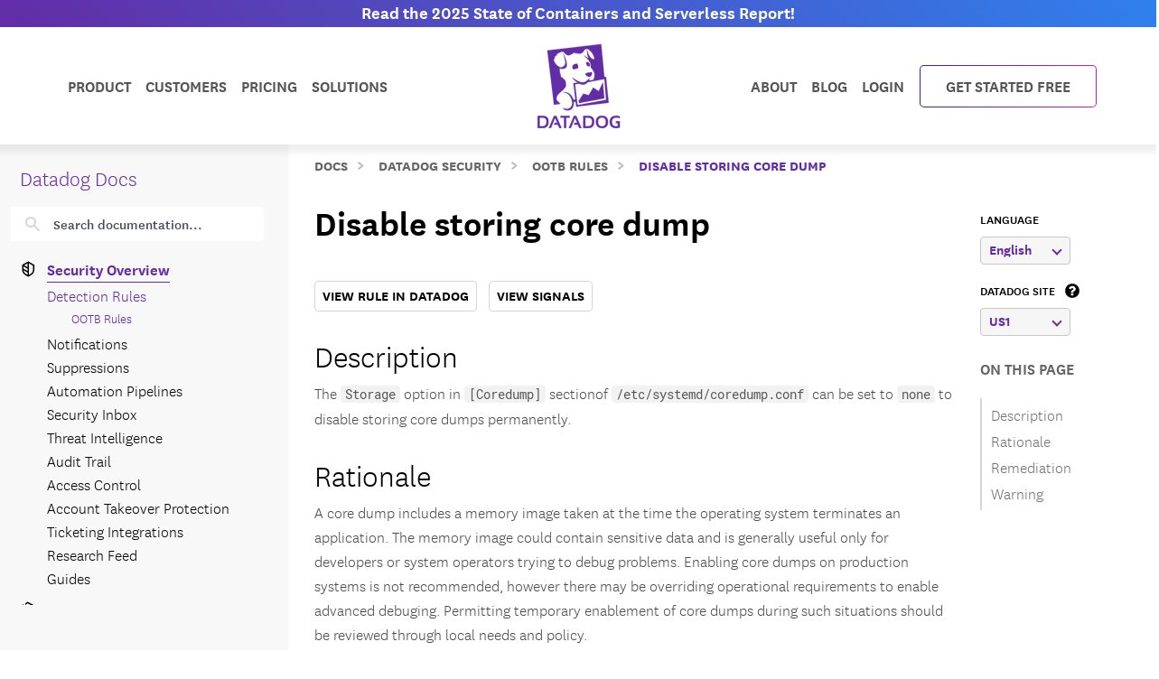

--- FILE ---
content_type: text/html; charset=utf-8
request_url: https://docs.datadoghq.com/security/default_rules/def-000-zl2/
body_size: 112550
content:
<!doctype html><html lang=en-US data-base-url=https://docs.datadoghq.com/ data-type=security_rules data-page-code-lang data-current-section=security/default_rules/ data-relpermalink=/security/default_rules/def-000-zl2/ data-env=live data-commit-ref style=opacity:0 class="banner announcement"><head><script type=text/javascript src="https://consent.trustarc.com/v2/autoblockasset/core.min.js?cmId=ufocto"></script><script type=text/javascript src="https://consent.trustarc.com/v2/autoblock?cmId=ufocto"></script><script>(function(e,t,n,s,o,i){e.hj=e.hj||function(){(e.hj.q=e.hj.q||[]).push(arguments)},e._hjSettings={hjid:1021060,hjsv:6},o=t.getElementsByTagName("head")[0],i=t.createElement("script"),i.async=1,i.src=n+e._hjSettings.hjid+s+e._hjSettings.hjsv,o.appendChild(i)})(window,document,"https://static.hotjar.com/c/hotjar-",".js?sv=")</script><script async src="https://www.googletagmanager.com/gtag/js?id=UA-21102638-5"></script><script>(function(e,t,n,s,o){e[s]=e[s]||[],e[s].push({"gtm.start":(new Date).getTime(),event:"gtm.js"});var a=t.getElementsByTagName(n)[0],i=t.createElement(n),r=s!="dataLayer"?"&l="+s:"";i.async=!0,i.src="https://www.googletagmanager.com/gtm.js?id="+o+r,a.parentNode.insertBefore(i,a)})(window,document,"script","dataLayer","GTM-WDC8G6")</script><script type=text/javascript>(function(){var e,t=!1;function n(){t===!1&&(t=!0,Munchkin.init("875-UVY-685",{asyncOnly:!0}))}e=document.createElement("script"),e.type="text/javascript",e.async=!0,e.src="//munchkin.marketo.net/munchkin.js",e.onreadystatechange=function(){(this.readyState=="complete"||this.readyState=="loaded")&&n()},e.onload=n,document.getElementsByTagName("head")[0].appendChild(e)})()</script><script type=text/javascript src=https://docs.datadoghq.com/static/dd-libs.5aa70da5c5855f87de70f14ddd80c9728373f621276264c389392618e9507bf7b1db87b95066f8bb6afa45bd61eba2ab351a334f4034dc71a293c0bd2f60271b.js integrity="sha512-WqcNpcWFX4fecPFN3YDJcoNz9iEnYmTDiTkmGOlQe/ex24e5UGb4u2r6Rb1h66KrNRozT0A03HGik8C9L2AnGw==" crossorigin=anonymous></script><script type=text/javascript src=https://docs.datadoghq.com/static/dd-browser-logs-rum.js integrity crossorigin=anonymous defer></script><script type=text/javascript src=https://docs.datadoghq.com/static/lang-redirects.2c29a98c4bf7627e8f396e043c8495a1f2fe1d7463077a6956e26c78d71206ff3d7c1cde56eb62b33d376ad0a52d21d643cf2a76785a62c873c80d690b89fd3d.js integrity="sha512-LCmpjEv3Yn6POW4EPISVofL+HXRjB3ppVuJseNcSBv89fBzeVutisz03atClLSHWQ88qdnhaYshzyA1pC4n9PQ==" crossorigin=anonymous></script><script type=text/javascript src=https://docs.datadoghq.com/static/region-redirects.a74203c022d24b177fc1df5b8d457b953a9a7b9601bf677bab1ab708ab98fd3222333af2aa846f5fda5934940ba4bb029160792534339a3345ceb8fa5d7f5257.js integrity="sha512-p0IDwCLSSxd/wd9bjUV7lTqae5YBv2d7qxq3CKuY/TIiMzryqoRvX9pZNJQLpLsCkWB5JTQzmjNFzrj6XX9SVw==" crossorigin=anonymous></script><style>.cdoc__hidden{display:none}.cdoc-offscreen{position:absolute;left:-9999px;visibility:hidden}#cdoc-filters-menu{width:100%;margin-top:-10px}.cdoc-pills-container{display:inline-block;margin-right:1em;margin-top:10px}.cdoc-pills-container:last-child{margin-right:0}#cdoc-filters-pill-menu{white-space:nowrap}#cdoc-selector{top:95px;margin-top:-10px}@media(max-width:991px){#cdoc-selector{top:90px}}#cdoc-selector,#cdoc-content.customizable{visibility:hidden}#cdoc-content.customizable h1,#cdoc-content.customizable h2,#cdoc-content.customizable h3,#cdoc-content.customizable h4,#cdoc-content.customizable h5,#cdoc-content.customizable h6{scroll-margin-top:95px}.cdoc-pill{color:#000;background-color:#fff;border:1px solid #c7c7c7;border-radius:4px;display:inline-flex;align-items:center;margin-right:6px;cursor:pointer;font-weight:400;font-variant-numeric:lining-nums;font-size:16px;height:31px;padding-left:10px;padding-right:10px}.cdoc-pill.selected{color:#fff;background-color:#632ca6;border-color:#632ca6}.cdoc-filter__container{display:inline-block;margin-right:25px}.cdoc-dropdown-container{display:inline-block;margin-right:1em;margin-top:10px}#cdoc-selector p.cdoc-filter-label{margin-top:0;margin-bottom:10px;font-weight:400;text-transform:uppercase;font-size:14px;line-height:18px}.cdoc-dropdown-options-list{min-width:100%;background-color:#e6d6d6;box-shadow:rgba(0,0,0,.25)0 4px 20px;border-radius:6px;z-index:2000}.cdoc-dropdown-option:hover{background-color:#f6f6f6;color:#632ca6}.cdoc-dropdown-option{display:block;width:100%;padding-bottom:8px;padding-left:10px;padding-right:16px;padding-top:4px;font-weight:400;font-variant-numeric:lining-nums;color:#000;background-color:initial;text-align:inherit;white-space:nowrap;border:0;line-height:20px}button.cdoc-dropdown-btn{width:100%;display:flex;align-items:center;justify-content:space-between;height:31px;color:#632ca6;border:1px solid #c7c7c7;border-radius:4px;padding:0 .6rem .1rem;background-color:#f6f6f6;font-weight:600;line-height:20px;box-sizing:border-box;font-variant-numeric:lining-nums}.cdoc-dropdown{width:100%;display:block;position:relative;margin-right:1em}.cdoc-dropdown .cdoc-chevron{display:inline-block;transform:rotate(45deg);width:8px;height:8px;display:inline-block;border:2px solid #632ca6;border-top:none;border-left:none}.cdoc-dropdown.cdoc-dropdown__expanded .cdoc-chevron{transform:rotate(-135deg);margin-top:5px}.cdoc-dropdown-options-list{display:none;background-color:#fff}.cdoc-dropdown.cdoc-dropdown__expanded .cdoc-dropdown-options-list{display:block;position:absolute;top:39px}#cdoc-content table ul,#cdoc-content table p{font-size:16px;font-family:nationalweb,Helvetica,Arial,sans-serif}#cdoc-content .alert p{font-size:16px;font-family:nationalweb,Helvetica,Arial,sans-serif;margin-bottom:0}#cdoc-content .alert p+p{margin-top:16px}div.cdoc-code-snippet.cdoc-language-shell span.line:before{content:"$ ";display:inline}div.cdoc-code-snippet.cdoc-language-bash span.line:before{content:"$ ";display:inline}span.s1 code.cdoc,span.s2 code.cdoc{color:#c41a16}</style><script>"use strict";(()=>{var t,a,r,c,l,u,h,m,f,p,g,v,b,j,y,_,B,L=Object.create,o=Object.defineProperty,F=Object.getOwnPropertyDescriptor,I=Object.getOwnPropertyNames,H=Object.getPrototypeOf,P=Object.prototype.hasOwnProperty,n=(e,t)=>()=>(e&&(t=e(e=0)),t),e=(e,t)=>()=>(t||e((t={exports:{}}).exports,t),t.exports),R=(e,t)=>{for(var n in t)o(e,n,{get:t[n],enumerable:!0})},d=(e,t,n,s)=>{if(t&&typeof t=="object"||typeof t=="function")for(let i of I(t))!P.call(e,i)&&i!==n&&o(e,i,{get:()=>t[i],enumerable:!(s=F(t,i))||s.enumerable});return e},w=(e,t,n)=>(n=e!=null?L(H(e)):{},d(t||!e||!e.__esModule?o(n,"default",{value:e,enumerable:!0}):n,e)),N=e=>d(o({},"__esModule",{value:!0}),e),D=e(e=>{"use strict";Object.defineProperty(e,"__esModule",{value:!0}),e.buildCustomizationMenuUi=0[0];var t=e=>{let t='<div id="cdoc-filters-menu">';return t+=n({filters:e}),t+=o({filters:e}),t+="</div>",t+="<hr />",t};e.buildCustomizationMenuUi=t;function n(e){let t='<div class="filter-selector-menu" id="cdoc-filters-pill-menu">';return Object.keys(e.filters).forEach(n=>{let o=e.filters[n];t+=s({filter:o})}),t+="</div>",t}function s(e){let n=e.filter.currentValue||e.filter.defaultValue,t='<div class="cdoc-pills-container">';return t+=`<p 
    id="cdoc-${e.filter.id}-pills-label" 
    class="cdoc-filter-label"
  >${e.filter.label}</p>`,e.filter.options.forEach(s=>{let o=s.id===n;t+=`<button
      class="cdoc-filter__option cdoc-pill ${o?"selected":""}" 
      data-filter-id="${e.filter.id}" 
      data-option-id="${s.id}"
      aria-selected="${o}"
      tabIndex="0"
    >${s.label}</button>`}),t+="</div>",t}function o(e){let t='<div class="filter-selector-menu cdoc-offscreen" id="cdoc-filters-dropdown-menu">';return Object.keys(e.filters).forEach(n=>{let s=e.filters[n];t+=i({filter:s})}),t+="</div>",t}function i(e){let s=e.filter.currentValue||e.filter.defaultValue,n=`cdoc-${e.filter.id}-dropdown-label`,t='<div class="cdoc-dropdown-container">';return t+=`<p 
    id="${n}" 
    class="cdoc-filter-label"
  >${e.filter.label}</p>`,t+=`<div 
    id="cdoc-dropdown-${e.filter.id}" 
    class="cdoc-dropdown">`,t+=`
    <button
      class="cdoc-dropdown-btn" 
      type="button"
      tabIndex="0"
      aria-haspopup="listbox"
      aria-expanded="false" 
      aria-labelledby="${n}">
      <span 
        id="cdoc-dropdown-${e.filter.id}-label" 
        class="cdoc-btn-label"
      >${e.filter.options.find(e=>e.id===s).label}</span>
      <div class="cdoc-chevron"></div>
    </button>`,t+=`<div 
    class="cdoc-dropdown-options-list" 
    role="listbox" 
    aria-labelledby="${n}">`,e.filter.options.forEach(n=>{let o=n.id===s;t+=`<a 
      class="cdoc-dropdown-option 
      cdoc-filter__option ${o?"selected":""}" 
      data-filter-id="${e.filter.id}" 
      data-option-id="${n.id}"
      role="option" 
      aria-selected="${o}"
      tabIndex="0"
    >${n.label}</a>`}),t+="</div>",t+="</div>",t+="</div>",t}}),z=e(e=>{"use strict";Object.defineProperty(e,"__esModule",{value:!0}),e.getTraitValsFromUrl=t;function t(e){let n=e.url.searchParams,t={};return n.forEach((n,s)=>{e.traitIds.includes(s)&&(t[s]=n)}),t}}),T=e(e=>{"use strict";Object.defineProperty(e,"__esModule",{value:!0}),e.writeTraitValsToUrl=t;function t(e){let s=e.url.searchParams,t=Object.assign({},e.traitValsById);s.forEach((n,s)=>{s in e.traitValsById||(t[s]=n)});let o=Object.keys(t).sort(),n=new URL(e.url.origin+e.url.pathname);return o.forEach(e=>{n.searchParams.set(e,t[e])}),e.url.hash&&(n.hash=e.url.hash),n}}),O=e(e=>{"use strict";Object.defineProperty(e,"__esModule",{value:!0}),e.CdocsClientStorage=0[0];var t=class{constructor(e){this.topLevelKey=e.topLevelKey,this.maxKeyCount=e.maxKeyCount,this.storage={},this.loadLocalStorageData()}getTraitVals(){let e={};for(let t in this.storage)e[t]=this.storage[t].value;return e}setTraitVals(e){for(let t in e)this.storage[t]={value:e[t],timestamp:Date.now()};if(Object.keys(this.storage).length>this.maxKeyCount){let e=Object.keys(this.storage).sort((e,t)=>this.storage[e].timestamp-this.storage[t].timestamp);for(;e.length>this.maxKeyCount;)delete this.storage[e.shift()]}return this.writeToLocalStorage(),this.getTraitVals()}async writeToLocalStorage(){localStorage.setItem(this.topLevelKey,JSON.stringify(this.storage))}loadLocalStorageData(){let e=localStorage.getItem(this.topLevelKey);e&&(this.storage=JSON.parse(e))}clear(){this.storage={},this.writeToLocalStorage()}destroy(){this.storage={},localStorage.removeItem(this.topLevelKey)}};e.CdocsClientStorage=t}),M=e(e=>{"use strict";Object.defineProperty(e,"__esModule",{value:!0}),e.RESOLVED_OPTION_GROUP_ID_REGEX=e.OPTION_GROUP_ID_REGEX=e.GLOBAL_PLACEHOLDER_REGEX=e.PLACEHOLDER_REGEX=e.SNAKE_CASE_REGEX=0[0],e.SNAKE_CASE_REGEX=/^[a-z0-9]+(_[a-z0-9]+)*$/,e.PLACEHOLDER_REGEX=/<([A-Z0-9_]+)>/,e.GLOBAL_PLACEHOLDER_REGEX=/<([A-Z0-9_]+)>/g,e.OPTION_GROUP_ID_REGEX=/^([a-z0-9]+|<([A-Z0-9_]+)>)(_([a-z0-9]+)|_<([A-Z0-9_]+)>)*_options(_v[0-9]+)?$/,e.RESOLVED_OPTION_GROUP_ID_REGEX=/^[a-z0-9]+(_[a-z0-9]+)*_options(_v[0-9]+)?$/}),S=e(e=>{"use strict";Object.defineProperty(e,"__esModule",{value:!0}),e.resolveFilters=s,e.resolveFilterOptionsSource=n;var t=M();function s(e){let t={},s=Object.assign({},e.valsByTraitId);return Object.values(e.filtersManifest.filtersByTraitId).map(e=>e.config).forEach(o=>{let i=n({pageFilterConfig:o,selectedValsByTraitId:s}),r=i.default_value||e.filtersManifest.optionGroupsById[i.option_group_id].find(e=>e.default).id,c=e.filtersManifest.optionGroupsById[i.option_group_id].map(e=>e.id),a=e.valsByTraitId[i.trait_id];a&&!c.includes(a)&&(a=r,s[i.trait_id]=r);let l={id:i.trait_id,label:i.label,defaultValue:r,currentValue:a,options:e.filtersManifest.optionGroupsById[i.option_group_id].map(e=>({id:e.id,label:e.label}))};t[i.trait_id]=l}),t}function n(e){let n=Object.assign({},e.pageFilterConfig);return t.GLOBAL_PLACEHOLDER_REGEX.test(n.option_group_id)&&(n.option_group_id=n.option_group_id.replace(t.GLOBAL_PLACEHOLDER_REGEX,(t,n)=>e.selectedValsByTraitId[n.toLowerCase()])),n}}),A=e((e,t)=>{"use strict";function s(e,t){function n(){this.constructor=e}n.prototype=t.prototype,e.prototype=new n}function n(e,t,s,o){this.message=e,this.expected=t,this.found=s,this.location=o,this.name="SyntaxError",typeof Error.captureStackTrace=="function"&&Error.captureStackTrace(this,n)}s(n,Error),n.buildMessage=function(e,t){var r={literal:function(e){return'"'+i(e.text)+'"'},class:function(e){var t=e.parts.map(function(e){return Array.isArray(e)?o(e[0])+"-"+o(e[1]):o(e)});return"["+(e.inverted?"^":"")+t+"]"},any:function(){return"any character"},end:function(){return"end of input"},other:function(e){return e.description},not:function(e){return"not "+a(e.expected)}};function s(e){return e.charCodeAt(0).toString(16).toUpperCase()}function i(e){return e.replace(/\\/g,"\\\\").replace(/"/g,'\\"').replace(/\0/g,"\\0").replace(/\t/g,"\\t").replace(/\n/g,`\\n`).replace(/\r/g,"\\r").replace(/[\x00-\x0F]/g,function(e){return"\\x0"+s(e)}).replace(/[\x10-\x1F\x7F-\x9F]/g,function(e){return"\\x"+s(e)})}function o(e){return e.replace(/\\/g,"\\\\").replace(/\]/g,"\\]").replace(/\^/g,"\\^").replace(/-/g,"\\-").replace(/\0/g,"\\0").replace(/\t/g,"\\t").replace(/\n/g,`\\n`).replace(/\r/g,"\\r").replace(/[\x00-\x0F]/g,function(e){return"\\x0"+s(e)}).replace(/[\x10-\x1F\x7F-\x9F]/g,function(e){return"\\x"+s(e)})}function a(e){return r[e.type](e)}function c(e){var n,s,t=e.map(a);if(t.sort(),t.length>0){for(n=1,s=1;n<t.length;n++)t[n-1]!==t[n]&&(t[s]=t[n],s++);t.length=s}switch(t.length){case 1:return t[0];case 2:return t[0]+" or "+t[1];default:return t.slice(0,-1).join(", ")+", or "+t[t.length-1]}}function l(e){return e?'"'+i(e)+'"':"end of input"}return"Expected "+c(e)+" but "+l(t)+" found."};function o(e,t){t=t!==0[0]?t:{};var g,U,s={},ne={Top:C},te=C,ee="/",y=".",Ie="#",J="=",Be="(",We=")",p=",",Q="[",X="]",G="null",Y="true",q="false",Ue="{",Je="}",At=":",kt="-",O='"',A="\\",Ct="n",_t="r",yt="t",jt=/^[$@]/,j=/^[0-9]/,bt=/^[^\0-\x1F"\\]/,M=/^[a-zA-Z0-9_-]/,vt=/^[ \n\t]/,T=d("/",!1),gt=l("tag name"),pt=l("class"),ut=l("id"),L=d("=",!1),dt=d("(",!1),lt=d(")",!1),b=d(",",!1),ct=l("variable"),st=l("null"),tt=l("boolean"),Ze=d("[",!1),Xe=d("]",!1),Ge=d("{",!1),Ye=d("}",!1),ie=d(":",!1),$e=l("number"),Le=l("string"),Ne=l("identifier"),De=l("whitespace"),ze=function(e){return{type:"variable",meta:{variable:e}}},Te=function(e){return{type:"annotation",meta:{attributes:e}}},Fe=function(e,t){return t},je=function(e,t,n,s){t&&(n=n||[],n.unshift({type:"attribute",name:"primary",value:t}));let[o,i]=s?["tag",0]:["tag_open",1];return{type:o,nesting:i,meta:{tag:e,attributes:n}}},pe=function(e){return{type:"tag_close",nesting:-1,meta:{tag:e}}},me=function(e,t){return e?[e,...t]:[]},S=function(e){return e},qe=function(e){return e},ae=function(e){return e},re=function(e){return e},ce=function(e){return{type:"class",name:e,value:!0}},le=function(e){return{type:"attribute",name:"id",value:e}},de=function(e,t){return{type:"attribute",name:e,value:t}},ue=function(e,t,n){return t?[t,...n]:[]},he=function(e,t){let n={};for(let[e,{name:s,value:o}]of t.entries())n[s||e]=o;return new Pe(e,n)},se=function(e){return e},fe=function(e,t){return{name:e,value:t}},w=function(e){return e},ge=function(e,t,n){return e==="@"?[t,...n]:new He([t,...n])},ve=function(){return null},be=function(){return!0},oe=function(){return!1},ye=function(e,t){return[e,...t]},_e=function(e){return e||[]},we=function(e,t){return Object.assign(e,...t)},Oe=function(e){return e||{}},xe=function(e,t){return e==="$$mdtype"?{}:{[e]:t}},Ce=function(){return parseFloat(Re())},Ee=function(e){return e.join("")},ke=function(){return`
`},Ae=function(){return"\r"},Se=function(){return"	"},Me=function(e){return e},o=0,a=0,v=[{line:1,column:1}],h=[],i=0;if("startRule"in t){if(!(t.startRule in ne))throw new Error(`Can't start parsing from rule "`+t.startRule+'".');te=ne[t.startRule]}function Re(){return e.substring(a,o)}function Lt(){return a}function Nt(){return[a,o]}function Dt(){return f(a,o)}function zt(t,n){throw n=n!==0[0]?n:f(a,o),V([l(t)],e.substring(a,o),n)}function Tt(e,t){throw t=t!==0[0]?t:f(a,o),et(e,t)}function d(e,t){return{type:"literal",text:e,ignoreCase:t}}function Ft(e,t,n){return{type:"class",parts:e,inverted:t,ignoreCase:n}}function Mt(){return{type:"any"}}function Ke(){return{type:"end"}}function l(e){return{type:"other",description:e}}function K(t){var s,n=v[t];if(n)return n;for(s=t-1;!v[s];)s--;for(n=v[s],n={line:n.line,column:n.column};s<t;)e.charCodeAt(s)===10?(n.line++,n.column=1):n.column++,s++;return v[t]=n,n}U=typeof t.filename=="string"&&t.filename.length>0;function f(e,n){var o,i,s={};return U&&(s.filename=t.filename),o=K(e),s.start={offset:e,line:o.line,column:o.column},i=K(n),s.end={offset:n,line:i.line,column:i.column},s}function Qe(){h.push({pos:o,variants:[]})}function c(e){var t=h[h.length-1];o<t.pos||(o>t.pos&&(t.pos=o,t.variants=[]),t.variants.push(e))}function St(e){var n=h.pop(),s=h[h.length-1],t=n.variants;s.pos===n.pos&&(e&&(t=t.map(function(e){return e.type==="not"?e.expected:{type:"not",expected:e}})),Array.prototype.push.apply(s.variants,t))}function et(e,t){return new n(e,null,null,t)}function V(e,t,s){return new n(n.buildMessage(e,t,s),e,t,s)}function nt(){var n=h[0],t=n.pos;return V(n.variants,t<e.length?e.charAt(t):null,t<e.length?f(t,t+1):f(t,t))}function C(){var e,t=function(e){i===0&&c(e)};return e=ot(),e===s&&(e=it(),e===s&&(e=at(),e===s&&(e=rt()))),e}function ot(){var e,t,n=function(e){i===0&&c(e)};return t=o,e=k(),e===s&&(e=D()),e!==s&&(a=t,e=ze(e)),t=e,t}function it(){var e,t,n,l,d=function(e){i===0&&c(e)};if(e=o,n=P(),n!==s){for(l=[],t=r();t!==s;)l.push(t),t=r();a=e,e=Te(n)}else o=e,e=s;return e}function at(){var t,n,l,d,u,h,f,p=function(e){i===0&&c(e)};if(d=o,h=I(),h!==s){for(f=[],t=r();t!==s;)f.push(t),t=r();for(t=o,l=m(),l!==s?(u=r(),u===s&&(u=null),a=t,t=Fe(h,l)):(o=t,t=s),t===s&&(t=null),l=P(),l===s&&(l=null),u=[],n=r();n!==s;)u.push(n),n=r();p(T),e.charCodeAt(o)===47?(n=ee,o++):n=s,n===s&&(n=null),a=d,d=je(h,t,l,n)}else o=d,d=s;return d}function rt(){var t,n,r,l=function(e){i===0&&c(e)};return t=o,l(T),e.charCodeAt(o)===47?(n=ee,o++):n=s,n!==s?(r=I(),r!==s?(a=t,t=pe(r)):(o=t,t=s)):(o=t,t=s),t}function I(){var e,t=function(e){i===0&&c(e)};return t(gt),i++,e=u(),i--,e}function P(){var e,t,n,r,l=function(e){i===0&&c(e)};if(e=o,n=N(),n!==s){for(r=[],t=R();t!==s;)r.push(t),t=R();a=e,e=me(n,r)}else o=e,e=s;return e}function R(){var e,t,n,l=function(e){i===0&&c(e)};if(e=o,n=[],t=r(),t!==s)for(;t!==s;)n.push(t),t=r();else n=s;return n!==s?(t=N(),t!==s?(a=e,e=S(t)):(o=e,e=s)):(o=e,e=s),e}function N(){var e,t,n=function(e){i===0&&c(e)};return t=o,e=mt(),e!==s&&(a=t,e=qe(e)),t=e,t===s&&(t=o,e=ht(),e!==s&&(a=t,e=ae(e)),t=e,t===s&&(t=o,e=ft(),e!==s&&(a=t,e=re(e)),t=e)),t}function ht(){var t,n,r,l=function(e){i===0&&c(e)};return l(pt),i++,t=o,e.charCodeAt(o)===46?(n=y,o++):n=s,n!==s?(r=u(),r!==s?(a=t,t=ce(r)):(o=t,t=s)):(o=t,t=s),i--,t}function mt(){var t,n,r,l=function(e){i===0&&c(e)};return l(ut),i++,t=o,e.charCodeAt(o)===35?(n=Ie,o++):n=s,n!==s?(r=u(),r!==s?(a=t,t=le(r)):(o=t,t=s)):(o=t,t=s),i--,t}function ft(){var t,n,r,l,d=function(e){i===0&&c(e)};return t=o,n=u(),n!==s?(d(L),e.charCodeAt(o)===61?(r=J,o++):r=s,r!==s?(l=m(),l!==s?(a=t,t=de(n,l)):(o=t,t=s)):(o=t,t=s)):(o=t,t=s),t}function D(){var t,n,l,d,h,m,f,p,g=function(e){i===0&&c(e)};if(t=o,d=u(),d!==s)if(g(dt),e.charCodeAt(o)===40?(m=Be,o++):m=s,m!==s){for(p=[],n=r();n!==s;)p.push(n),n=r();for(n=o,l=z(),l===s&&(l=null),f=[],h=F();h!==s;)f.push(h),h=F();a=n,n=ue(d,l,f),g(lt),e.charCodeAt(o)===41?(l=We,o++):l=s,l!==s?(a=t,t=he(d,n)):(o=t,t=s)}else o=t,t=s;else o=t,t=s;return t}function z(){var t,n,r,l,d=function(e){i===0&&c(e)};return n=o,t=o,r=u(),r!==s?(d(L),e.charCodeAt(o)===61?(l=J,o++):l=s,l!==s?(a=t,t=se(r)):(o=t,t=s)):(o=t,t=s),t===s&&(t=null),r=m(),r!==s?(a=n,n=fe(t,r)):(o=n,n=s),n}function F(){var t,n,l,d,u,h=function(e){i===0&&c(e)};for(t=o,d=[],n=r();n!==s;)d.push(n),n=r();if(h(b),e.charCodeAt(o)===44?(n=p,o++):n=s,n!==s){for(u=[],l=r();l!==s;)u.push(l),l=r();l=z(),l!==s?(a=t,t=w(l)):(o=t,t=s)}else o=t,t=s;return t}function x(){var t,n,a,l=function(e){i===0&&c(e)};for(n=o,a=[],t=r();t!==s;)a.push(t),t=r();return l(b),e.charCodeAt(o)===44?(t=p,o++):t=s,t!==s?(a=[a,t],n=a):(o=n,n=s),n===s&&(n=null),n}function k(){var t,n,r,l,d,h=function(e){i===0&&c(e)};if(h(ct),i++,t=o,jt.test(e.charAt(o))?(n=e.charAt(o),o++):n=s,n!==s)if(l=u(),l!==s){for(d=[],r=E();r!==s;)d.push(r),r=E();a=t,t=ge(n,l,d)}else o=t,t=s;else o=t,t=s;return i--,t}function E(){var t,n,r,l,d=function(e){i===0&&c(e)};return t=o,e.charCodeAt(o)===46?(r=y,o++):r=s,r!==s?(n=u(),n!==s?(a=t,t=se(n)):(o=t,t=s)):(o=t,t=s),t===s&&(t=o,e.charCodeAt(o)===91?(r=Q,o++):r=s,r!==s?(n=W(),n===s&&(n=_()),n!==s?(e.charCodeAt(o)===93?(l=X,o++):l=s,l!==s?(a=t,t=w(n)):(o=t,t=s)):(o=t,t=s)):(o=t,t=s)),t}function m(){var e,t=function(e){i===0&&c(e)};return e=wt(),e===s&&(e=Ot(),e===s&&(e=_(),e===s&&(e=W(),e===s&&(e=xt(),e===s&&(e=Et(),e===s&&(e=D(),e===s&&(e=k()))))))),e}function wt(){var t,n,r=function(e){i===0&&c(e)};return r(st),i++,n=o,e.substr(o,4)===G?(t=G,o+=4):t=s,t!==s&&(a=n,t=ve()),n=t,i--,n}function Ot(){var t,n,r=function(e){i===0&&c(e)};return r(tt),i++,n=o,e.substr(o,4)===Y?(t=Y,o+=4):t=s,t!==s&&(a=n,t=be()),n=t,n===s&&(n=o,e.substr(o,5)===q?(t=q,o+=5):t=s,t!==s&&(a=n,t=oe()),n=t),i--,n}function xt(){var t,n,l,d,u,h,f,p=function(e){i===0&&c(e)};if(l=o,p(Ze),e.charCodeAt(o)===91?(h=Q,o++):h=s,h!==s){for(f=[],t=r();t!==s;)f.push(t),t=r();if(t=o,d=m(),d!==s){for(n=[],u=B();u!==s;)n.push(u),u=B();u=x(),a=t,t=ye(d,n)}else o=t,t=s;for(t===s&&(t=null),d=[],n=r();n!==s;)d.push(n),n=r();p(Xe),e.charCodeAt(o)===93?(n=X,o++):n=s,n!==s?(a=l,l=_e(t)):(o=l,l=s)}else o=l,l=s;return l}function B(){var t,n,l,d,u,h=function(e){i===0&&c(e)};for(t=o,d=[],n=r();n!==s;)d.push(n),n=r();if(h(b),e.charCodeAt(o)===44?(n=p,o++):n=s,n!==s){for(u=[],l=r();l!==s;)u.push(l),l=r();l=m(),l!==s?(a=t,t=w(l)):(o=t,t=s)}else o=t,t=s;return t}function Et(){var t,n,l,d,u,h,m,f=function(e){i===0&&c(e)};if(l=o,f(Ge),e.charCodeAt(o)===123?(h=Ue,o++):h=s,h!==s){for(m=[],t=r();t!==s;)m.push(t),t=r();if(t=o,d=$(),d!==s){for(n=[],u=H();u!==s;)n.push(u),u=H();u=x(),a=t,t=we(d,n)}else o=t,t=s;for(t===s&&(t=null),d=[],n=r();n!==s;)d.push(n),n=r();f(Ye),e.charCodeAt(o)===125?(n=Je,o++):n=s,n!==s?(a=l,l=Oe(t)):(o=l,l=s)}else o=l,l=s;return l}function H(){var t,n,l,d,u,h=function(e){i===0&&c(e)};for(t=o,d=[],n=r();n!==s;)d.push(n),n=r();if(h(b),e.charCodeAt(o)===44?(n=p,o++):n=s,n!==s){for(u=[],l=r();l!==s;)u.push(l),l=r();l=$(),l!==s?(a=t,t=S(l)):(o=t,t=s)}else o=t,t=s;return t}function $(){var t,n,l,d,h,f=function(e){i===0&&c(e)};if(t=o,l=u(),l===s&&(l=_()),l!==s)if(f(ie),e.charCodeAt(o)===58?(d=At,o++):d=s,d!==s){for(h=[],n=r();n!==s;)h.push(n),n=r();n=m(),n!==s?(a=t,t=xe(l,n)):(o=t,t=s)}else o=t,t=s;else o=t,t=s;return t}function W(){var t,n,r,l,d,u,h,m=function(e){i===0&&c(e)};if(m($e),i++,r=o,e.charCodeAt(o)===45?(u=kt,o++):u=s,u===s&&(u=null),h=[],j.test(e.charAt(o))?(t=e.charAt(o),o++):t=s,t!==s)for(;t!==s;)h.push(t),j.test(e.charAt(o))?(t=e.charAt(o),o++):t=s;else h=s;if(h!==s){if(t=o,e.charCodeAt(o)===46?(l=y,o++):l=s,l!==s){if(d=[],j.test(e.charAt(o))?(n=e.charAt(o),o++):n=s,n!==s)for(;n!==s;)d.push(n),j.test(e.charAt(o))?(n=e.charAt(o),o++):n=s;else d=s;d!==s?(l=[l,d],t=l):(o=t,t=s)}else o=t,t=s;t===s&&(t=null),a=r,r=Ce()}else o=r,r=s;return i--,r}function _(){var t,n,r,l,d=function(e){i===0&&c(e)};if(d(Le),i++,t=o,e.charCodeAt(o)===34?(r=O,o++):r=s,r!==s){for(l=[],n=Z();n!==s;)l.push(n),n=Z();e.charCodeAt(o)===34?(n=O,o++):n=s,n!==s?(a=t,t=Ee(l)):(o=t,t=s)}else o=t,t=s;return i--,t}function Z(){var t,n=function(e){i===0&&c(e)};return bt.test(e.charAt(o))?(t=e.charAt(o),o++):t=s,t===s&&(t=Ve()),t}function Ve(){var t,n,r,l,d=function(e){i===0&&c(e)};return r=o,e.charCodeAt(o)===92?(l=A,o++):l=s,l!==s?(e.charCodeAt(o)===34?(t=O,o++):t=s,t===s&&(e.charCodeAt(o)===92?(t=A,o++):t=s,t===s&&(t=o,e.charCodeAt(o)===110?(n=Ct,o++):n=s,n!==s&&(a=t,n=ke()),t=n,t===s&&(t=o,e.charCodeAt(o)===114?(n=_t,o++):n=s,n!==s&&(a=t,n=Ae()),t=n,t===s&&(t=o,e.charCodeAt(o)===116?(n=yt,o++):n=s,n!==s&&(a=t,n=Se()),t=n)))),t!==s?(a=r,r=Me(t)):(o=r,r=s)):(o=r,r=s),r}function u(){var t,n,a,r=function(e){i===0&&c(e)};if(r(Ne),i++,n=o,a=[],M.test(e.charAt(o))?(t=e.charAt(o),o++):t=s,t!==s)for(;t!==s;)a.push(t),M.test(e.charAt(o))?(t=e.charAt(o),o++):t=s;else a=s;return a!==s?n=e.substring(n,o):n=a,i--,n}function r(){var t,n=function(e){i===0&&c(e)};return n(De),i++,vt.test(e.charAt(o))?(t=e.charAt(o),o++):t=s,i--,t}let{Variable:He,Function:Pe}=t;if(Qe(),g=te(),g!==s&&o===e.length)return g;throw g!==s&&o<e.length&&c(Ke()),nt()}t.exports={SyntaxError:n,parse:o}}),k=n(()=>{}),E=n(()=>{}),C=n(()=>{E()}),x=n(()=>{B=w(A()),k(),C()});function i(e){return typeof e=="object"&&"value"in e?e.value!==!1&&e.value!==0[0]&&e.value!==null:e!==!1&&e!==0[0]&&e!==null}_=n(()=>{x(),r()}),a={},R(a,{FunctionRefGenerator:()=>t,default:()=>h}),r=n(()=>{_(),t=class s{static ref=0;static generate(){return`${s.ref++}`}},b={transform(e){return{$$mdtype:"Function",name:"and",value:Object.values(e).every(e=>i(typeof e=="object"?e.value:e)),parameters:e,ref:t.generate()}}},v={transform(e){return{$$mdtype:"Function",name:"or",value:Object.values(e).find(e=>i(e.value))!==0[0],parameters:e,ref:t.generate()}}},g={parameters:{0:{required:!0}},transform(e){return{$$mdtype:"Function",name:"not",value:!i(e[0].value),parameters:e,ref:t.generate()}}},l={transform(e){let n=Object.values(e).map(e=>typeof e=="object"?e.value:e);return{$$mdtype:"Function",name:"equals",value:n.every(e=>e===n[0]),parameters:e,ref:t.generate()}}},f={transform(e){let t;return Object.values(e).forEach(e=>{t===0[0]&&(typeof e=="object"?t=e.value:t=e)}),{$$mdtype:"Function",name:"default",value:t,parameters:e}}},m={transform(e){return typeof e[0]=="object"?JSON.stringify(e[0].value,null,2):JSON.stringify(e[0],null,2)}},h={and:b,or:v,not:g,equals:l,default:f,debug:m}}),p=e(e=>{"use strict";var t,o=e&&e.__importDefault||function(e){return e&&e.__esModule?e:{default:e}};Object.defineProperty(e,"__esModule",{value:!0}),e.reresolveFunctionNode=n,e.reresolveVariableNode=s,t=o((r(),N(a)));function n(e,o){let i=structuredClone(e);for(let[t,e]of Object.entries(i.parameters))e.$$mdtype==="Variable"?i.parameters[t]=s(e,o):e.$$mdtype==="Function"&&(i.parameters[t]=n(e,o));let a=t.default[i.name];if(!a)throw new Error(`Unknown function: ${i.name}`);if(!a.transform)throw new Error(`Function ${i.name} has no transform method`);let r=a.transform(i.parameters,o).value;return i.value=r,i}function s(e,t){let n=structuredClone(e);if(t.variables===0[0])return{$$mdtype:"Variable",path:n.path,value:0[0]};if(t.variables instanceof Function)return{$$mdtype:"Variable",path:n.path,value:t.variables(n.path)};let s;for(let e of n.path)s=s?s[e]:t.variables[e];return n.value=s,n}}),c=e(e=>{"use strict";Object.defineProperty(e,"__esModule",{value:!0}),e.expandClientFunction=e.minifyClientFunction=e.minifyClientVariable=e.expandClientVariable=e.CLIENT_FUNCTION_MINIFY_MAP=e.CLIENT_FUNCTION_EXPAND_MAP=0[0],e.CLIENT_FUNCTION_EXPAND_MAP={F:"Function",a:"and",o:"or",e:"equals",n:"not",def:"default",deb:"debug"},e.CLIENT_FUNCTION_MINIFY_MAP={Function:"F",and:"a",or:"o",equals:"e",not:"n",default:"def",debug:"deb"};var t,n,s,o=e=>{let t=JSON.parse(JSON.stringify(e));return{$$mdtype:"Variable",path:t.p,value:t.v}};e.expandClientVariable=o,t=e=>{let t=JSON.parse(JSON.stringify(e));return{m:"V",p:t.path,v:t.value}},e.minifyClientVariable=t,n=t=>{let n=JSON.parse(JSON.stringify(t));return Object.keys(n.parameters).forEach(t=>{let s=n.parameters[t];typeof s=="object"&&"$$mdtype"in s&&s.$$mdtype==="Function"?n.parameters[t]=(0,e.minifyClientFunction)(s):typeof s=="object"&&"$$mdtype"in s&&s.$$mdtype==="Variable"&&(n.parameters[t]=(0,e.minifyClientVariable)(s))}),{m:e.CLIENT_FUNCTION_MINIFY_MAP[n.$$mdtype],n:e.CLIENT_FUNCTION_MINIFY_MAP[n.name],p:n.parameters,v:n.value,r:n.ref}},e.minifyClientFunction=n,s=t=>{let n=JSON.parse(JSON.stringify(t));return Object.keys(n.p).forEach(t=>{let s=n.p[t];typeof s=="object"&&"m"in s&&s.m==="F"?n.p[t]=(0,e.expandClientFunction)(s):typeof s=="object"&&"m"in s&&s.m==="V"&&(n.p[t]=(0,e.expandClientVariable)(s))}),{$$mdtype:e.CLIENT_FUNCTION_EXPAND_MAP[n.m],name:e.CLIENT_FUNCTION_EXPAND_MAP[n.n],parameters:n.p,value:n.v,ref:n.r}},e.expandClientFunction=s}),u=e(e=>{"use strict";Object.defineProperty(e,"__esModule",{value:!0}),e.VALID_LIFECYCLE_STAGES=0[0],e.VALID_LIFECYCLE_STAGES=["beforeReveal","afterReveal","afterRerender"]}),j=e(e=>{"use strict";o=e&&e.__classPrivateFieldGet||function(e,t,n,s){if(n==="a"&&!s)throw new TypeError("Private accessor was defined without a getter");if(typeof t=="function"?e!==t||!s:!t.has(e))throw new TypeError("Cannot read private member from an object whose class did not declare it");return n==="m"?s:n==="a"?s.call(e):s?s.value:t.get(e)},a=e&&e.__classPrivateFieldSet||function(e,t,n,s,o){if(s==="m")throw new TypeError("Private method is not writable");if(s==="a"&&!o)throw new TypeError("Private accessor was defined without a setter");if(typeof t=="function"?e!==t||!o:!t.has(e))throw new TypeError("Cannot write private member to an object whose class did not declare it");return s==="a"?o.call(e,n):o?o.value=n:t.set(e,n),n},Object.defineProperty(e,"__esModule",{value:!0}),e.ClientFiltersManager=0[0];var t,s,o,a,y=D(),j=z(),f=T(),d=O(),l=S(),h=p(),m=c(),i=u(),g="cdoc-filters-pill-menu",v="cdoc-filters-dropdown-menu",b="cdoc-filters-menu",n="cdoc-offscreen",r=class{constructor(){this.selectedValsByTraitId={},this.ifFunctionsByRef={},this.hooks=i.VALID_LIFECYCLE_STAGES.reduce((e,t)=>(e[t]=[],e),{}),this.browserStorage=new d.CdocsClientStorage({topLevelKey:"datadog-docs-content-filters",maxKeyCount:20})}static get instance(){return o(t,t,"f",s)||a(t,t,new t,"f",s),o(t,t,"f",s)}runHooks(e){this.hooks[e].forEach(e=>e(this.cdocsState))}registerHook(e,t){if(!i.VALID_LIFECYCLE_STAGES.includes(e))throw new Error(`Invalid lifecycle stage: ${e}. Valid stages are: ${i.VALID_LIFECYCLE_STAGES.join(", ")}`);this.hooks[e].push(t)}initialize(e){this.filtersManifest=e.filtersManifest,this.selectedValsByTraitId=e.filtersManifest.defaultValsByTraitId||{},this.ifFunctionsByRef={};let t=this.locateFilterSelectorEl();t&&(Object.keys(e.ifFunctionsByRef).forEach(t=>{this.ifFunctionsByRef[t]=(0,m.expandClientFunction)(e.ifFunctionsByRef[t])}),this.applyFilterSelectionOverrides()?(this.renderFilterMenu(),this.renderPageContent()):this.addFilterSelectorEventListeners()),this.populateRightNav(),this.fitCustomizationMenuToScreen(),this.addWindowResizeListener(),this.revealPage(),this.updateEditButton(),t&&(this.syncUrlWithSelectedVals(),this.browserStorage.setTraitVals(this.selectedValsByTraitId))}syncUrlWithSelectedVals(){let e=(0,f.writeTraitValsToUrl)({url:new URL(window.location.href),traitValsById:this.selectedValsByTraitId});window.history.replaceState({},"",e.toString())}handleFilterSelectionChange(e){let t=e.target;if(!(t instanceof Element))return;let n=t.getAttribute("data-filter-id");if(!n)return;let s=t.getAttribute("data-option-id");s&&(this.selectedValsByTraitId[n]=s,this.rerender(),this.syncUrlWithSelectedVals(),this.browserStorage.setTraitVals(this.selectedValsByTraitId))}elementIsHidden(e){let t=e;for(;t;){if(t.classList.contains("cdoc__hidden"))return!0;t=t.parentElement}}populateRightNav(){let e="<ul>",s=Array.from(document.querySelectorAll("#mainContent h2, #mainContent h3")),t=2;s.forEach(n=>{if(this.elementIsHidden(n))return;let s=parseInt(n.tagName[1]);s===t?e+="</li>":s>t?e+="<ul>":s<t&&(e+="</ul></li>"),t=s,e+=`<li><a href="#${n.id}">${n.textContent}</a>`}),e+="</li></ul>";let n=document.getElementById("TableOfContents");n&&(n.innerHTML=e)}rerender(){this.renderFilterMenu(),this.renderPageContent(),this.populateRightNav(),this.runHooks("afterRerender")}renderPageContent(){let e={};Object.keys(this.ifFunctionsByRef).forEach(t=>{let s=this.ifFunctionsByRef[t],o=s.value,n=(0,h.reresolveFunctionNode)(s,{variables:this.selectedValsByTraitId});this.ifFunctionsByRef[t]=n,o!==n.value&&(e[t]=n.value)});let t=document.getElementsByClassName("cdoc__toggleable");for(let n=0;n<t.length;n++){let s=t[n],o=s.getAttribute("data-if");if(!o)throw new Error("No ref found on toggleable element");e[o]!==0[0]&&(e[o]?s.classList.remove("cdoc__hidden"):s.classList.add("cdoc__hidden"))}}addWindowResizeListener(){window.addEventListener("resize",()=>{this.fitCustomizationMenuToScreen()})}addDropdownEventListeners(){let e=document.getElementsByClassName("cdoc-dropdown");for(let t=0;t<e.length;t++)e[t].addEventListener("click",e=>{let t=e.target;for(;!t.classList.contains("cdoc-dropdown")&&t.parentElement;)t=t.parentElement;let n=t.classList.toggle("cdoc-dropdown__expanded");t.setAttribute("aria-expanded",n.toString())});document.addEventListener("keydown",e=>{if(e.key==="Enter"){let t=e.target;t.classList.contains("cdoc-filter__option")&&t.click()}}),document.addEventListener("click",t=>{for(let n=0;n<e.length;n++){let s=e[n];s.contains(t.target)||(s.classList.remove("cdoc-dropdown__expanded"),s.setAttribute("aria-expanded","false"))}})}addFilterSelectorEventListeners(){let e=document.getElementsByClassName("cdoc-filter__option");for(let t=0;t<e.length;t++)e[t].addEventListener("click",e=>this.handleFilterSelectionChange(e));this.addDropdownEventListeners()}locateFilterSelectorEl(){let e=document.getElementById("cdoc-selector");return!!e&&(this.filterSelectorEl=e,!0)}applyFilterSelectionOverrides(){let s=Object.keys(this.selectedValsByTraitId),e=!1,t=this.browserStorage.getTraitVals();Object.keys(t).forEach(n=>{s.includes(n)&&this.selectedValsByTraitId[n]!==t[n]&&(this.selectedValsByTraitId[n]=t[n],e=!0)});let n=(0,j.getTraitValsFromUrl)({url:new URL(window.location.href),traitIds:s});return Object.keys(n).forEach(t=>{this.selectedValsByTraitId[t]!==n[t]&&(this.selectedValsByTraitId[t]=n[t],e=!0)}),e}updateEditButton(){let t=document.getElementsByClassName("toc-edit-btn")[0];if(!t)return;let e=t.getElementsByTagName("a")[0];e&&(e.href=e.href.replace(/\.md\/$/,".mdoc.md/"))}revealPage(){this.runHooks("beforeReveal"),this.filterSelectorEl&&(this.filterSelectorEl.style.position="sticky",this.filterSelectorEl.style.backgroundColor="white",this.filterSelectorEl.style.paddingTop="10px",this.filterSelectorEl.style.visibility="visible",this.filterSelectorEl.style.zIndex="1000");let e=document.getElementById("cdoc-content");e&&(e.style.visibility="visible"),this.runHooks("afterReveal")}renderFilterMenu(){if(!this.filterSelectorEl||!this.filtersManifest)throw new Error("Cannot render filter selector without filtersManifest and filterSelectorEl");let e=(0,l.resolveFilters)({filtersManifest:this.filtersManifest,valsByTraitId:this.selectedValsByTraitId});Object.keys(e).forEach(t=>{let n=e[t];this.selectedValsByTraitId[t]=n.currentValue});let t=(0,y.buildCustomizationMenuUi)(e);this.filterSelectorEl.innerHTML=t,this.fitCustomizationMenuToScreen(),this.addFilterSelectorEventListeners()}fitCustomizationMenuToScreen(){let e=document.getElementById(g);if(!e)return;let s=e.classList.contains(n),t=document.getElementById(v);if(!t)throw new Error("Dropdown menu not found");let o=document.getElementById(b);if(!o)throw new Error("Menu wrapper not found");let i=e.scrollWidth>o.clientWidth;!s&&i?(e.classList.add(n),t.classList.remove(n)):s&&!i&&(e.classList.remove(n),t.classList.add(n))}get cdocsState(){return{selectedValsByTraitId:this.selectedValsByTraitId,ifFunctionsByRef:this.ifFunctionsByRef,filtersManifest:this.filtersManifest,browserStorage:this.browserStorage,filterSelectorEl:this.filterSelectorEl}}};e.ClientFiltersManager=r,t=r,s={value:0[0]}}),y=e(e=>{Object.defineProperty(e,"__esModule",{value:!0});var t=j();window.clientFiltersManager=t.ClientFiltersManager.instance}),y()})()</script><meta charset=utf-8><link rel="dns-prefetch preconnect" href=https://datadog-docs.imgix.net><link rel="dns-prefetch preconnect" href=https://static.hotjar.com><link rel=preload as=font type=font/woff2 href=https://docs.datadoghq.com/fonts/NationalWeb-Light.woff2 crossorigin=anonymous><link rel=preload as=font type=font/woff2 href=https://docs.datadoghq.com/fonts/NationalWeb-Semibold.woff2 crossorigin=anonymous><title>Disable storing core dump</title><meta name=viewport content="width=device-width,initial-scale=1"><link rel=canonical href=https://docs.datadoghq.com/security/default_rules/def-000-zl2/><link rel=alternate hreflang=en href=https://docs.datadoghq.com/security/default_rules/def-000-zl2/><meta http-equiv=X-UA-Compatible content="IE=edge"><link rel=icon type=image/png href=https://docs.datadoghq.com/favicon.ico><link rel=stylesheet integrity="sha256-RhMVEU8nPaB9hL+HdTxpGUnWVOYF2jhlQoIi5/UUvHc=" href=https://docs.datadoghq.com/styles/style.min.461315114f273da07d84bf87753c691949d654e605da3865428222e7f514bc77.css crossorigin=anonymous><meta itemprop=name content="Disable storing core dump"><meta itemprop=description content="Datadog, the leading service for cloud-scale monitoring."><meta name=twitter:card content="https://datadog-docs.imgix.net/images/og-default/og-thumbnails-generic5.png"><meta name=twitter:site content="@datadoghq"><meta name=twitter:title content="Disable storing core dump"><meta name=twitter:description content="Datadog, the leading service for cloud-scale monitoring."><meta name=twitter:creator content="@datadoghq"><meta name=twitter:image:src content="https://datadog-docs.imgix.net/images/og-default/og-thumbnails-generic5.png"><meta property="og:title" content="Disable storing core dump"><meta property="og:type" content="article"><meta property="og:url" content="https://docs.datadoghq.com/security/default_rules/def-000-zl2/"><meta property="og:image" content="https://datadog-docs.imgix.net/images/og-default/og-thumbnails-generic5.png"><meta property="og:description" content="Datadog, the leading service for cloud-scale monitoring."><meta property="og:site_name" content="Datadog Infrastructure and Application Monitoring"><meta property="article:author" content="Datadog"><meta name=theme-color content="#774aa4"><meta name=description content="Datadog, the leading service for cloud-scale monitoring."></head><body class="en kind-page security_rules announcement"><div class=greyside><div class="container container__content h-100"><div class="row h-100"><div class="d-none d-lg-flex col-12 col-sm-3 h-100 grey" style=background:#f8f8f8;z-index:-1></div></div></div></div><div class="announcement-banner text-center"><a class="fw-semibold text-nowrap" href="https://www.datadoghq.com/state-of-containers-and-serverless/?utm_source=inbound&amp;utm_medium=corpsite-display&amp;utm_campaign=int-infra-ww-announcement-product-announcement-containers-serverless-2025"><span class="d-none d-md-block tw-hidden banner-title-desktop tablet:tw-block">Read the 2025 State of Containers and Serverless Report!
</span><span class="d-block d-md-none tw-block tablet:tw-hidden banner-title-mobile">Read the State of Containers and Serverless Report!
</span></a><script>function getGeotarget(){const o=!1,t=null;let e="US";function n(e,t,n){const s=Date.now(),o={value:t,timestamp:s+n};localStorage.setItem(e,JSON.stringify(o))}function s(){const t=window.document.URL.match("(www|docs).datadoghq.com")?"https://www.datadoghq.com/locate":"https://corpsite-staging.datadoghq.com/locate";return fetch(t).then(e=>e.json()).then(t=>{e=t.country,n("country",e,6048e5)}).catch(n("country",e,0))}const i=()=>{try{const n=localStorage.getItem("country"),t=JSON.parse(n);if(Date.now()<t.timestamp)return e=t.value,e;s()}catch{s()}return e};if(t&&!o){i();let n=!1;t.webinars.forEach(t=>{t.codes.includes(e)&&(updateBanner(t),t.lp_link?n=!0:n=!1)})}}getGeotarget();function getLanguage(){const e=window.DD_RUM?.getUser?.().preferred_lang||navigator.language||"en",t=e.split("-");return t[0]}function populateBanner(e){document.querySelector(".banner-title-desktop").innerHTML=e.desktop_title,document.querySelector(".banner-title-mobile").innerHTML=e.mobile_title,document.querySelector(".announcement-banner > a").href=e.link}function updateBanner(e){const t=new Date,s=new Date(e.start_date),o=new Date(e.end_date),n=getLanguage(),{env:i}=document.documentElement.dataset;i!=="live"&&e.hasOwnProperty("test_message")&&e.test_message&&n===e.supported_language&&populateBanner(e),t>=s&&t<=o&&n===e.supported_language&&populateBanner(e)}</script></div><div class=main-nav-wrapper><nav class=main-nav><div class="container d-flex position-relative"><div class="d-none d-lg-flex justify-content-between w-100"><ul class="d-flex flex-row align-items-center list-unstyled m-0 flex-grow-1 justify-content-start"><li class="dropdown product-dropdown"><a class=dropdown href=https://www.datadoghq.com/product/>Product</a><div class="dropdown-menu product-menu" x-data="{
                    openCategory: 'observability',
                    timeoutID: null,
                    setCategory(category) {
                      this.timeoutID = setTimeout(() => {
                        this.openCategory = category;
                        const productMenu = document.querySelector('.product-menu');
                        window.DD_RUM.onReady(function() {
                          if (productMenu.classList.contains('show')) {
                            window.DD_RUM.addAction(`Product Category ${category} Hover`)
                          }
                        })
                      }, 160);
                    },
                    clearCategory() {
                      clearTimeout(this.timeoutID);
                    }
                  }" x-init="
                    const menu = document.querySelector('.product-menu');
                    var observer = new MutationObserver(function(mutations) {
                      mutations.forEach(function(mutation) {
                          if (mutation.attributeName === 'class' && !mutation.target.classList.contains('show')) {
                            openCategory = 'observability';
                          }
                      });
                    });
                    observer.observe(menu, { attributes: true });
                  "><div class=row><div class="col-4 category-toggle-list-column p-4 ps-5"><p class=product-hype>The integrated platform for monitoring & security</p><ul class=category-toggle-list><li><button @mouseover="setCategory('observability')" @mouseout=clearCategory() class=w-100 :class="openCategory === 'observability' ? 'text-primary' : ''"><i class=icon-eye-4></i>Observability</button></li><li><button @mouseover="setCategory('security')" @mouseout=clearCategory() class=w-100 :class="openCategory === 'security' ? 'text-primary' : ''"><i class=icon-security-platform></i>Security</button></li><li><button @mouseover="setCategory('digital-experience')" @mouseout=clearCategory() class=w-100 :class="openCategory === 'digital-experience' ? 'text-primary' : ''"><i class=icon-rum></i>Digital Experience</button></li><li><button @mouseover="setCategory('software-delivery')" @mouseout=clearCategory() class=w-100 :class="openCategory === 'software-delivery' ? 'text-primary' : ''"><i class=icon-ci></i>Software Delivery</button></li><li><button @mouseover="setCategory('service-management')" @mouseout=clearCategory() class=w-100 :class="openCategory === 'service-management' ? 'text-primary' : ''"><i class=icon-software-catalog></i>Service Management</button></li><li><button @mouseover="setCategory('ai')" @mouseout=clearCategory() class=w-100 :class="openCategory === 'ai' ? 'text-primary' : ''"><i class=icon-bits-ai></i>AI</button></li><li><button @mouseover="setCategory('platform')" @mouseout=clearCategory() class=w-100 :class="openCategory === 'platform' ? 'text-primary' : ''"><i class=icon-dashboard></i>Platform Capabilities</button></li></ul><a href=https://www.datadoghq.com/pricing/ class=pricing-link>View Product Pricing<i class=icon-right-carrot-normal-2></i></a></div><div class=col-8><div class=product-category id=observability-detail x-show="openCategory === 'observability'"><div class=category-description style="background:linear-gradient(90deg,#8000FF 0%,#FF0080 100%)"><i class=icon-eye-4></i><div class=info><p class=category-header>Observability</p><p class=category-description>End-to-end, simplified visibility into your stack’s health & performance</p></div></div><div class="category-details d-flex justify-content-between gap-2"><div class=product-subcategory><p class="subcategory-header fw-bold text-uppercase">Infrastructure</p><ul class=product-list><li><a href=https://www.datadoghq.com/product/infrastructure-monitoring/ data-dd-action-name="infrastructure_monitoring in observability">Infrastructure Monitoring</a></li><li><a href=https://www.datadoghq.com/product/metrics/ data-dd-action-name="metrics in observability">Metrics</a></li><li><a href=https://www.datadoghq.com/product/network-monitoring/ data-dd-action-name="network_monitoring in observability">Network Monitoring</a></li><li><a href=https://www.datadoghq.com/product/container-monitoring/ data-dd-action-name="container_monitoring in observability">Container Monitoring</a></li><li><a href=https://www.datadoghq.com/product/kubernetes-autoscaling/ data-dd-action-name="kubernetes_autoscaling in observability">Kubernetes Autoscaling</a></li><li><a href=https://www.datadoghq.com/product/serverless-monitoring/ data-dd-action-name="serverless in observability">Serverless</a></li><li><a href=https://www.datadoghq.com/product/cloud-cost-management/ data-dd-action-name="cloud_cost_management in observability">Cloud Cost Management</a></li><li><a href=https://www.datadoghq.com/product/cloudcraft/ data-dd-action-name="cloudcraft in observability">Cloudcraft</a></li><li><a href=https://www.datadoghq.com/product/storage-management/ data-dd-action-name="storage_management in observability">Storage Management</a></li></ul></div><div class=product-subcategory><p class="subcategory-header fw-bold text-uppercase">Applications</p><ul class=product-list><li><a href=https://www.datadoghq.com/product/apm/ data-dd-action-name="application_performance_monitoring in observability">Application Performance Monitoring</a></li><li><a href=https://www.datadoghq.com/product/universal-service-monitoring/ data-dd-action-name="universal_service_monitoring in observability">Universal Service Monitoring</a></li><li><a href=https://www.datadoghq.com/product/code-profiling/ data-dd-action-name="continuous_profiler in observability">Continuous Profiler</a></li><li><a href=https://www.datadoghq.com/product/dynamic-instrumentation/ data-dd-action-name="dynamic_instrumentation in observability">Dynamic Instrumentation</a></li><li><a href=https://www.datadoghq.com/product/llm-observability/ data-dd-action-name="llm_observability in observability">LLM Observability</a></li></ul><p class="subcategory-header fw-bold text-uppercase">Data</p><ul class=product-list><li><a href=https://www.datadoghq.com/product/database-monitoring/ data-dd-action-name="database_monitoring in observability">Database Monitoring</a></li><li><a href=https://www.datadoghq.com/product/data-streams-monitoring/ data-dd-action-name="data_streams_monitoring in observability">Data Streams Monitoring</a></li><li><a href=https://www.datadoghq.com/product/data-observability/quality-monitoring/ data-dd-action-name="quality_monitoring in observability">Quality Monitoring</a></li><li><a href=https://www.datadoghq.com/product/data-observability/jobs-monitoring/ data-dd-action-name="jobs_monitoring in observability">Jobs Monitoring</a></li></ul></div><div class=product-subcategory><p class="subcategory-header fw-bold text-uppercase">Logs</p><ul class=product-list><li><a href=https://www.datadoghq.com/product/log-management/ data-dd-action-name="log_management in observability">Log Management</a></li><li><a href=https://www.datadoghq.com/product/sensitive-data-scanner/ data-dd-action-name="sensitive_data_scanner in observability">Sensitive Data Scanner</a></li><li><a href=https://www.datadoghq.com/product/audit-trail/ data-dd-action-name="audit_trail in observability">Audit Trail</a></li><li><a href=https://www.datadoghq.com/product/observability-pipelines/ data-dd-action-name="observability_pipelines in observability">Observability Pipelines</a></li><li><a href=https://www.datadoghq.com/product/error-tracking/ data-dd-action-name="error_tracking in observability">Error Tracking</a></li><li><a href=https://www.datadoghq.com/product/cloudprem/ data-dd-action-name="cloudprem in observability">CloudPrem</a></li></ul></div></div></div><div class=product-category id=infra-detail x-show="openCategory === 'infra'"><div class=category-description style=background:linear-gradient(90deg,0%,100%)><i class=icon-host-map></i><div class=info><p class=category-header>Infrastructure</p><p class=category-description></p></div></div><div class="category-details d-flex justify-content-between gap-2"></div></div><div class=product-category id=apps-detail x-show="openCategory === 'apps'"><div class=category-description style=background:linear-gradient(90deg,0%,100%)><i class=icon-apm></i><div class=info><p class=category-header>Applications</p><p class=category-description></p></div></div><div class="category-details d-flex justify-content-between gap-2"></div></div><div class=product-category id=data-detail x-show="openCategory === 'data'"><div class=category-description style=background:linear-gradient(90deg,0%,100%)><i class=icon-database-2></i><div class=info><p class=category-header>Data</p><p class=category-description></p></div></div><div class="category-details d-flex justify-content-between gap-2"></div></div><div class=product-category id=Logs-detail x-show="openCategory === 'Logs'"><div class=category-description style=background:linear-gradient(90deg,0%,100%)><i class=icon-log></i><div class=info><p class=category-header>Logs</p><p class=category-description></p></div></div><div class="category-details d-flex justify-content-between gap-2"></div></div><div class=product-category id=security-detail x-show="openCategory === 'security'"><div class=category-description style="background:linear-gradient(90deg,#0060FF 0%,#00CAFF 100%)"><i class=icon-security-platform></i><div class=info><p class=category-header>Security</p><p class=category-description>Detect, prioritize, and respond to threats in real-time</p></div></div><div class="category-details d-flex justify-content-between gap-2"><div class=product-subcategory><p class="subcategory-header fw-bold text-uppercase">Code Security</p><ul class=product-list><li><a href=https://www.datadoghq.com/product/code-security/ data-dd-action-name="code_security in security">Code Security</a></li><li><a href=https://www.datadoghq.com/product/software-composition-analysis/ data-dd-action-name="software_composition_analysis in security">Software Composition Analysis</a></li><li><a href=https://www.datadoghq.com/product/sast/ data-dd-action-name="sast in security">Static Code Analysis (SAST)</a></li><li><a href=https://www.datadoghq.com/product/iast/ data-dd-action-name="iast in security">Runtime Code Analysis (IAST)</a></li><li><a href=https://www.datadoghq.com/product/iac-security data-dd-action-name="iac_security in security">IaC Security</a></li><li><a href=https://www.datadoghq.com/product/secret-scanning/ data-dd-action-name="secret_scanning in security">Secret Scanning</a></li></ul></div><div class=product-subcategory><p class="subcategory-header fw-bold text-uppercase">Cloud Security</p><ul class=product-list><li><a href=https://www.datadoghq.com/product/cloud-security/ data-dd-action-name="cloud_security in security">Cloud Security</a></li><li><a href=https://www.datadoghq.com/product/cloud-security/#posture-management data-dd-action-name="cloud_security_posture_management in security">Cloud Security Posture Management</a></li><li><a href=https://www.datadoghq.com/product/cloud-security/#entitlement-management data-dd-action-name="identity_and_entitlement_management in security">Cloud Infrastructure Entitlement Management</a></li><li><a href=https://www.datadoghq.com/product/cloud-security/#vulnerability-management data-dd-action-name="vulnerability_management in security">Vulnerability Management</a></li><li><a href=https://www.datadoghq.com/product/cloud-security/#compliance data-dd-action-name="compliance in security">Compliance</a></li></ul></div><div class=product-subcategory><p class="subcategory-header fw-bold text-uppercase">Threat Management</p><ul class=product-list><li><a href=https://www.datadoghq.com/product/cloud-siem/ data-dd-action-name="cloud_siem in security">Cloud SIEM</a></li><li><a href=https://www.datadoghq.com/product/workload-protection/ data-dd-action-name="workload_protection in security">Workload Protection</a></li><li><a href=https://www.datadoghq.com/product/app-and-api-protection/ data-dd-action-name="app_and_api_protection in security">App and API Protection</a></li><li><a href=https://www.datadoghq.com/product/sensitive-data-scanner/ data-dd-action-name="sensitive_data_scanner in security">Sensitive Data Scanner</a></li></ul><p class="subcategory-header fw-bold text-uppercase">Security Labs</p><ul class=product-list><li><a href=https://securitylabs.datadoghq.com/ data-dd-action-name="security_labs_research in security">Security Labs Research</a></li><li><a href=https://opensource.datadoghq.com/ data-dd-action-name="open_source_projects in security">Open Source Projects</a></li></ul></div></div></div><div class=product-category id=digital-experience-detail x-show="openCategory === 'digital-experience'"><div class=category-description style="background:linear-gradient(90deg,#00B765 0%,#00BBED 100%)"><i class=icon-rum></i><div class=info><p class=category-header>Digital Experience</p><p class=category-description>Optimize front-end performance and enhance user experiences</p></div></div><div class="category-details d-flex justify-content-between gap-2"><div class=product-subcategory><p class="subcategory-header fw-bold text-uppercase">Digital Experience</p><ul class=product-list><li><a href=https://www.datadoghq.com/product/real-user-monitoring/ data-dd-action-name="browser_real_user_monitoring in digital_experience">Browser Real User Monitoring</a></li><li><a href=https://www.datadoghq.com/product/real-user-monitoring/mobile-rum/ data-dd-action-name="mobile_real_user_monitoring in digital_experience">Mobile Real User Monitoring</a></li><li><a href=https://www.datadoghq.com/product/product-analytics/ data-dd-action-name="product_analytics in digital_experience">Product Analytics</a></li><li><a href=https://www.datadoghq.com/product/real-user-monitoring/session-replay/ data-dd-action-name="session_replay in digital_experience">Session Replay</a></li><li><a href=https://www.datadoghq.com/product/synthetic-monitoring/ data-dd-action-name="synthetic_monitoring in digital_experience">Synthetic Monitoring</a></li><li><a href=https://www.datadoghq.com/product/mobile-app-testing/ data-dd-action-name="mobile_app_testing in digital_experience">Mobile App Testing</a></li><li><a href=https://www.datadoghq.com/product/error-tracking/ data-dd-action-name="error_tracking in digital_experience">Error Tracking</a></li></ul></div><div class="product-subcategory related"><p class="subcategory-header fw-bold text-uppercase">Related Products</p><ul class=product-list><li><a href=https://www.datadoghq.com/product/continuous-testing/ data-dd-action-name="continuous_testing in digital_experience">Continuous Testing</a></li><li><a href=https://www.datadoghq.com/product/platform/dashboards/ data-dd-action-name="dashboards in digital_experience">Dashboards</a></li><li><a href=https://www.datadoghq.com/product/apm/ data-dd-action-name="application_performance_monitoring in digital_experience">Application Performance Monitoring</a></li></ul></div></div></div><div class=product-category id=software-delivery-detail x-show="openCategory === 'software-delivery'"><div class=category-description style="background:linear-gradient(90deg,#6300D4 0%,#9C43FE 100%)"><i class=icon-ci></i><div class=info><p class=category-header>Software Delivery</p><p class=category-description>Build, test, secure and ship quality code faster</p></div></div><div class="category-details d-flex justify-content-between gap-2"><div class=product-subcategory><p class="subcategory-header fw-bold text-uppercase">Software Delivery</p><ul class=product-list><li><a href=https://www.datadoghq.com/product/internal-developer-portal/ data-dd-action-name="internal_developer_portal in software_delivery">Internal Developer Portal</a></li><li><a href=https://www.datadoghq.com/product/ci-cd-monitoring/ data-dd-action-name="ci_visibility in software_delivery">CI Visibility</a></li><li><a href=https://www.datadoghq.com/product/test-optimization/ data-dd-action-name="test_optimization in software_delivery">Test Optimization</a></li><li><a href=https://www.datadoghq.com/product/continuous-testing/ data-dd-action-name="continuous_testing in software_delivery">Continuous Testing</a></li><li><a href=https://www.datadoghq.com/product/platform/ides/ data-dd-action-name="ide_plugins in software_delivery">IDE Plugins</a></li><li><a href=https://www.datadoghq.com/product/platform/dora-metrics/ data-dd-action-name="dora_metrics in software_delivery">DORA Metrics</a></li><li><a href=https://www.datadoghq.com/product/feature-flags/ data-dd-action-name="feature_flags in software_delivery">Feature Flags</a></li><li><a href=https://www.datadoghq.com/product/code-coverage/ data-dd-action-name="code_coverage in software_delivery">Code Coverage</a></li></ul></div><div class="product-subcategory related"><p class="subcategory-header fw-bold text-uppercase">Related Products</p><ul class=product-list><li><a href=https://www.datadoghq.com/product/software-composition-analysis/ data-dd-action-name="software_composition_analysis in software_delivery">Software Composition Analysis</a></li><li><a href=https://www.datadoghq.com/product/apm/ data-dd-action-name="application_performance_monitoring in software_delivery">Application Performance Monitoring</a></li><li><a href=https://www.datadoghq.com/product/synthetic-monitoring/ data-dd-action-name="synthetic_monitoring in software_delivery">Synthetic Monitoring</a></li><li><a href=https://www.datadoghq.com/product/real-user-monitoring/ data-dd-action-name="browser_real_user_monitoring in software_delivery">Browser Real User Monitoring</a></li><li><a href=https://www.datadoghq.com/product/workflow-automation/ data-dd-action-name="workflow_automation in software_delivery">Workflow Automation</a></li><li><a href=https://www.datadoghq.com/product/platform/integrations/ data-dd-action-name="integrations in software_delivery">integrations</a></li></ul></div></div></div><div class=product-category id=service-management-detail x-show="openCategory === 'service-management'"><div class=category-description style="background:linear-gradient(90deg,#FF0080 0%,#FF5E00 100%)"><i class=icon-software-catalog></i><div class=info><p class=category-header>Service Management</p><p class=category-description>Integrated, streamlined workflows for faster time-to-resolution</p></div></div><div class="category-details d-flex justify-content-between gap-2"><div class=product-subcategory><p class="subcategory-header fw-bold text-uppercase">Service Management</p><ul class=product-list><li><a href=https://www.datadoghq.com/product/incident-response/ data-dd-action-name="incident_response in service_management">Incident Response</a></li><li><a href=https://www.datadoghq.com/product/software-catalog/ data-dd-action-name="software_catalog in service_management">Software Catalog</a></li><li><a href=https://www.datadoghq.com/product/service-level-objectives/ data-dd-action-name="service_level_objectives in service_management">Service Level Objectives</a></li><li><a href=https://www.datadoghq.com/product/case-management/ data-dd-action-name="case_management in service_management">Case Management</a></li></ul></div><div class=product-subcategory><p class="subcategory-header fw-bold text-uppercase">Actions</p><ul class=product-list><li><a href=https://www.datadoghq.com/product/workflow-automation/ data-dd-action-name="workflow_automation in service_management">Workflow Automation</a></li><li><a href=https://www.datadoghq.com/product/app-builder/ data-dd-action-name="app_builder in service_management">App Builder</a></li></ul></div><div class=product-subcategory><p class="subcategory-header fw-bold text-uppercase">Agentic & Embedded</p><ul class=product-list><li><a href=https://www.datadoghq.com/product/ai/bits-ai-sre/ data-dd-action-name="bits_ai_sre in service_management">Bits AI SRE</a></li><li><a href=https://www.datadoghq.com/product/platform/watchdog/ data-dd-action-name="watchdog in service_management">Watchdog</a></li><li><a href=https://www.datadoghq.com/product/event-management/ data-dd-action-name="event_management in service_management">Event Management</a></li></ul></div></div></div><div class=product-category id=ai-detail x-show="openCategory === 'ai'"><div class=category-description style="background:linear-gradient(90deg,#0060FF 0%,#8000FF 100%)"><i class=icon-bits-ai></i><div class=info><p class=category-header>AI</p><p class=category-description>Monitor and improve model performance. Pinpoint root causes and detect anomalies</p></div></div><div class="category-details d-flex justify-content-between gap-2"><div class=product-subcategory><p class="subcategory-header fw-bold text-uppercase">AI Observability</p><ul class=product-list><li><a href=https://www.datadoghq.com/product/llm-observability/ data-dd-action-name="llm_observability in ai">LLM Observability</a></li><li><a href=https://www.datadoghq.com/product/platform/integrations/#cat-aiml data-dd-action-name="ai_integrations in ai">AI Integrations</a></li></ul></div><div class=product-subcategory><p class="subcategory-header fw-bold text-uppercase">Agentic & Embedded</p><ul class=product-list><li><a href=https://www.datadoghq.com/product/ai/bits-ai-agents/ data-dd-action-name="bits_ai_agents in ai">Bits AI Agents</a></li><li><a href=https://www.datadoghq.com/product/ai/bits-ai-sre/ data-dd-action-name="bits_ai_sre in ai">Bits AI SRE</a></li><li><a href=https://www.datadoghq.com/product/platform/watchdog/ data-dd-action-name="watchdog in ai">Watchdog</a></li><li><a href=https://www.datadoghq.com/product/event-management/ data-dd-action-name="event_management in ai">Event Management</a></li></ul></div><div class="product-subcategory related"><p class="subcategory-header fw-bold text-uppercase">Related Products</p><ul class=product-list><li><a href=https://www.datadoghq.com/product/incident-response/ data-dd-action-name="incident_response in ai">Incident Response</a></li><li><a href=https://www.datadoghq.com/product/workflow-automation/ data-dd-action-name="workflow_automation in ai">Workflow Automation</a></li><li><a href=https://www.datadoghq.com/product/apm/ data-dd-action-name="application_performance_monitoring in ai">Application Performance Monitoring</a></li><li><a href=https://www.datadoghq.com/product/universal-service-monitoring/ data-dd-action-name="universal_service_monitoring in ai">Universal Service Monitoring</a></li><li><a href=https://www.datadoghq.com/product/log-management/ data-dd-action-name="log_management in ai">Log Management</a></li></ul></div></div></div><div class=product-category id=platform-detail x-show="openCategory === 'platform'"><div class=category-description style="background:linear-gradient(90deg,#8000FF 0%,#4300B0 100%)"><i class=icon-dashboard></i><div class=info><p class=category-header>Platform Capabilities</p><p class=category-description>Built-in features & integrations that power the Datadog platform</p></div></div><div class="category-details d-flex justify-content-between gap-2"><div class=product-subcategory><p class="subcategory-header fw-bold text-uppercase">Built-in Features</p><ul class=product-list><li><a href=https://www.datadoghq.com/product/ai/bits-ai-agents/ data-dd-action-name="bits_ai_agents in platform_capabilities">Bits AI Agents</a></li><li><a href=https://www.datadoghq.com/product/metrics/ data-dd-action-name="metrics in platform_capabilities">Metrics</a></li><li><a href=https://www.datadoghq.com/product/platform/watchdog/ data-dd-action-name="watchdog in platform_capabilities">Watchdog</a></li><li><a href=https://www.datadoghq.com/product/platform/alerts/ data-dd-action-name="alerts in platform_capabilities">Alerts</a></li><li><a href=https://www.datadoghq.com/product/platform/dashboards/ data-dd-action-name="dashboards in platform_capabilities">Dashboards</a></li><li><a href=https://docs.datadoghq.com/notebooks/ data-dd-action-name="notebooks in platform_capabilities">Notebooks</a></li><li><a href="https://docs.datadoghq.com/service_management/mobile/?tab=ios" data-dd-action-name="mobile_app in platform_capabilities">Mobile App</a></li><li><a href=https://www.datadoghq.com/product/fleet-automation/ data-dd-action-name="fleet_automation in platform_capabilities">Fleet Automation</a></li><li><a href="https://docs.datadoghq.com/account_management/rbac/?tab=datadogapplication" data-dd-action-name="access_control in platform_capabilities">Access Control</a></li><li><a href=https://www.datadoghq.com/product/platform/dora-metrics/ data-dd-action-name="dora_metrics in platform_capabilities">DORA Metrics</a></li></ul></div><div class=product-subcategory><p class="subcategory-header fw-bold text-uppercase">Workflows & Collaboration</p><ul class=product-list><li><a href=https://www.datadoghq.com/product/incident-response/ data-dd-action-name="incident_response in platform_capabilities">Incident Response</a></li><li><a href=https://www.datadoghq.com/product/case-management/ data-dd-action-name="case_management in platform_capabilities">Case Management</a></li><li><a href=https://www.datadoghq.com/product/event-management/ data-dd-action-name="event_management in platform_capabilities">Event Management</a></li><li><a href=https://www.datadoghq.com/product/workflow-automation/ data-dd-action-name="workflow_automation in platform_capabilities">Workflow Automation</a></li><li><a href=https://www.datadoghq.com/product/app-builder/ data-dd-action-name="app_builder in platform_capabilities">App Builder</a></li><li><a href=https://www.datadoghq.com/product/cloudcraft/ data-dd-action-name="cloudcraft in platform_capabilities">Cloudcraft</a></li><li><a href=https://www.datadoghq.com/product/coscreen/ data-dd-action-name="coscreen in platform_capabilities">CoScreen</a></li><li><a href=https://docs.datadoghq.com/account_management/teams/ data-dd-action-name="teams in platform_capabilities">Teams</a></li></ul></div><div class=product-subcategory><p class="subcategory-header fw-bold text-uppercase">Extensibility</p><ul class=product-list><li><a href=https://www.datadoghq.com/solutions/opentelemetry/ data-dd-action-name="opentelemetry in platform_capabilities">OpenTelemetry</a></li><li><a href=https://www.datadoghq.com/product/platform/integrations/ data-dd-action-name="integrations in platform_capabilities">integrations</a></li><li><a href=https://www.datadoghq.com/product/platform/ides/ data-dd-action-name="ide_plugins in platform_capabilities">IDE Plugins</a></li><li><a href=https://docs.datadoghq.com/api/ data-dd-action-name="api in platform_capabilities">API</a></li><li><a href=https://www.datadoghq.com/marketplacepartners/ data-dd-action-name="marketplace in platform_capabilities">Marketplace</a></li></ul></div></div></div></div></div></div></li><li><a class=customers-menu href=https://www.datadoghq.com/customers/><span class=menu-text>Customers</span></a></li><li><a class=pricing-menu href=https://www.datadoghq.com/pricing/><span class=menu-text>Pricing</span></a></li><li class="dropdown solutions-dropdown"><a class=dropdown href=https://www.datadoghq.com/>Solutions</a><ul class="dropdown-menu solutions-menu p-2"><div class=row><div class=col-4><p class="text-black small text-uppercase fw-semibold no-event mb-0">Industry</p><ul class="list-unstyled mt-0"><li><a class=d-block href=https://www.datadoghq.com/solutions/financial-services/ data-dd-action-name="financial_services in Solutions"><i class=icon-></i>
<span class="menu-text d-inline-flex">Financial Services</span></a></li><li><a class=d-block href=https://www.datadoghq.com/solutions/manufacturing-logistics/ data-dd-action-name="manufacturing_and_logistics in Solutions"><i class=icon-></i>
<span class="menu-text d-inline-flex">Manufacturing & Logistics</span></a></li><li><a class=d-block href=https://www.datadoghq.com/solutions/healthcare/ data-dd-action-name="healthcare_and_life_sciences in Solutions"><i class=icon-></i>
<span class="menu-text d-inline-flex">Healthcare/Life Sciences</span></a></li><li><a class=d-block href=https://www.datadoghq.com/solutions/retail-ecommerce/ data-dd-action-name="retail_and_ecommerce in Solutions"><i class=icon-></i>
<span class="menu-text d-inline-flex">Retail/E-Commerce</span></a></li><li><a class=d-block href=https://www.datadoghq.com/solutions/government/ data-dd-action-name="government in Solutions"><i class=icon-></i>
<span class="menu-text d-inline-flex">Government</span></a></li><li><a class=d-block href=https://www.datadoghq.com/solutions/education/ data-dd-action-name="education in Solutions"><i class=icon-></i>
<span class="menu-text d-inline-flex">Education</span></a></li><li><a class=d-block href=https://www.datadoghq.com/solutions/media-entertainment/ data-dd-action-name="media_and_entertainment in Solutions"><i class=icon-></i>
<span class="menu-text d-inline-flex">Media & Entertainment</span></a></li><li><a class=d-block href=https://www.datadoghq.com/solutions/technology/ data-dd-action-name="technology in Solutions"><i class=icon-></i>
<span class="menu-text d-inline-flex">Technology</span></a></li><li><a class=d-block href=https://www.datadoghq.com/solutions/gaming/ data-dd-action-name="gaming in Solutions"><i class=icon-></i>
<span class="menu-text d-inline-flex">Gaming</span></a></li></ul></div><div class=col-4><p class="text-black small text-uppercase fw-semibold no-event mb-0">Technology</p><ul class="list-unstyled mt-0"><li><a class=d-block href=https://www.datadoghq.com/solutions/aws/ data-dd-action-name="amazon_web_services_monitoring in Solutions"><i class=icon-></i>
<span class="menu-text d-inline-flex">Amazon Web Services Monitoring</span></a></li><li><a class=d-block href=https://www.datadoghq.com/solutions/azure/ data-dd-action-name="azure_monitoring in Solutions"><i class=icon-></i>
<span class="menu-text d-inline-flex">Azure Monitoring</span></a></li><li><a class=d-block href=https://www.datadoghq.com/solutions/googlecloud/ data-dd-action-name="google_cloud_monitoring in Solutions"><i class=icon-></i>
<span class="menu-text d-inline-flex">Google Cloud Monitoring</span></a></li><li><a class=d-block href=https://www.datadoghq.com/solutions/oci-monitoring/ data-dd-action-name="oci_monitoring in Solutions"><i class=icon-></i>
<span class="menu-text d-inline-flex">Oracle Cloud Monitoring</span></a></li><li><a class=d-block href=https://www.datadoghq.com/solutions/kubernetes/ data-dd-action-name="kubernetes_monitoring in Solutions"><i class=icon-></i>
<span class="menu-text d-inline-flex">Kubernetes Monitoring</span></a></li><li><a class=d-block href=https://www.datadoghq.com/solutions/openshift/ data-dd-action-name="red_hat_openshift in Solutions"><i class=icon-></i>
<span class="menu-text d-inline-flex">Red Hat OpenShift</span></a></li><li><a class=d-block href=https://www.datadoghq.com/solutions/pivotal-platform/ data-dd-action-name="pivotal_platform in Solutions"><i class=icon-></i>
<span class="menu-text d-inline-flex">Pivotal Platform</span></a></li><li><a class=d-block href=https://www.datadoghq.com/solutions/openai/ data-dd-action-name="openai in Solutions"><i class=icon-></i>
<span class="menu-text d-inline-flex">OpenAI</span></a></li><li><a class=d-block href=https://www.datadoghq.com/solutions/sap-monitoring/ data-dd-action-name="sap_monitoring in Solutions"><i class=icon-></i>
<span class="menu-text d-inline-flex">SAP Monitoring</span></a></li><li><a class=d-block href=https://www.datadoghq.com/solutions/opentelemetry/ data-dd-action-name="opentelemetry in Solutions"><i class=icon-></i>
<span class="menu-text d-inline-flex">OpenTelemetry</span></a></li></ul></div><div class=col-4><p class="text-black small text-uppercase fw-semibold no-event mb-0">Use-case</p><ul class="list-unstyled mt-0"><li><a class=d-block href=https://www.datadoghq.com/solutions/application-security/ data-dd-action-name="application_security in Solutions"><i class=icon-></i>
<span class="menu-text d-inline-flex">Application Security</span></a></li><li><a class=d-block href=https://www.datadoghq.com/solutions/cloud-migration/ data-dd-action-name="cloud_migration in Solutions"><i class=icon-></i>
<span class="menu-text d-inline-flex">Cloud Migration</span></a></li><li><a class=d-block href=https://www.datadoghq.com/solutions/monitoring-consolidation/ data-dd-action-name="monitoring_consolidation in Solutions"><i class=icon-></i>
<span class="menu-text d-inline-flex">Monitoring Consolidation</span></a></li><li><a class=d-block href=https://www.datadoghq.com/solutions/unified-commerce-monitoring/ data-dd-action-name="unified_commerce_monitoring in Solutions"><i class=icon-></i>
<span class="menu-text d-inline-flex">Unified Commerce Monitoring</span></a></li><li><a class=d-block href=https://www.datadoghq.com/solutions/soar/ data-dd-action-name="soar in Solutions"><i class=icon-></i>
<span class="menu-text d-inline-flex">SOAR</span></a></li><li><a class=d-block href=https://www.datadoghq.com/solutions/devops/ data-dd-action-name="devops in Solutions"><i class=icon-></i>
<span class="menu-text d-inline-flex">DevOps</span></a></li><li><a class=d-block href=https://www.datadoghq.com/solutions/finops/ data-dd-action-name="finops in Solutions"><i class=icon-></i>
<span class="menu-text d-inline-flex">FinOps</span></a></li><li><a class=d-block href=https://www.datadoghq.com/solutions/shift-left-testing/ data-dd-action-name="shift_left_testing in Solutions"><i class=icon-></i>
<span class="menu-text d-inline-flex">Shift-Left Testing</span></a></li><li><a class=d-block href=https://www.datadoghq.com/solutions/digital-experience-monitoring/ data-dd-action-name="digital_experience_monitoring in Solutions"><i class=icon-></i>
<span class="menu-text d-inline-flex">Digital Experience Monitoring</span></a></li><li><a class=d-block href=https://www.datadoghq.com/solutions/security-analytics/ data-dd-action-name="security_analytics in Solutions"><i class=icon-></i>
<span class="menu-text d-inline-flex">Security Analytics</span></a></li><li><a class=d-block href=https://www.datadoghq.com/solutions/security/cis-benchmarks/aws/ data-dd-action-name="compliance_for_cis_benchmarks in Solutions"><i class=icon-></i>
<span class="menu-text d-inline-flex">Compliance for CIS Benchmarks</span></a></li><li><a class=d-block href=https://www.datadoghq.com/solutions/hybrid-cloud-monitoring/ data-dd-action-name="hybrid_cloud_monitoring in Solutions"><i class=icon-></i>
<span class="menu-text d-inline-flex">Hybrid Cloud Monitoring</span></a></li><li><a class=d-block href=https://www.datadoghq.com/solutions/iot-monitoring/ data-dd-action-name="iot_monitoring in Solutions"><i class=icon-></i>
<span class="menu-text d-inline-flex">IoT Monitoring</span></a></li><li><a class=d-block href=https://www.datadoghq.com/solutions/real-time-business-intelligence/ data-dd-action-name="real_time_bi in Solutions"><i class=icon-></i>
<span class="menu-text d-inline-flex">Real-Time BI</span></a></li><li><a class=d-block href=https://www.datadoghq.com/solutions/on-premises-monitoring/ data-dd-action-name="on_premises_monitoring in Solutions"><i class=icon-></i>
<span class="menu-text d-inline-flex">On-Premises Monitoring</span></a></li><li><a class=d-block href=https://www.datadoghq.com/solutions/log-analysis-and-correlation/ data-dd-action-name="log_analysis_and_correlation in Solutions"><i class=icon-></i>
<span class="menu-text d-inline-flex">Log Analysis & Correlation</span></a></li><li><a class=d-block href=https://www.datadoghq.com/solutions/cnapp/ data-dd-action-name="cnapp in Solutions"><i class=icon-></i>
<span class="menu-text d-inline-flex">CNAPP</span></a></li></ul></div></div></ul></li><li class=d-none><a class=docs-menu href=https://docs.datadoghq.com/><span class=menu-text>Docs</span></a></li></ul><div><a href=https://docs.datadoghq.com/ class="js-logo-download d-none d-lg-flex flex-column align-items-center justify-content-center position-relative"><img height=75 class=bits-logo-lg src="https://datadog-docs.imgix.net/img/dd_logo_n_70x75.png?ch=Width,DPR&amp;fit=max&amp;auto=format&amp;w=70&amp;h=75" srcset="https://datadog-docs.imgix.net/img/dd_logo_n_70x75.png?ch=Width,DPR&amp;fit=max&amp;auto=format&amp;w=70&amp;h=75 1x, https://datadog-docs.imgix.net/img/dd_logo_n_70x75.png?ch=Width,DPR&amp;fit=max&amp;auto=format&amp;w=70&amp;h=75&dpr=2 2x" alt=DataDog>
<img class=datadog-text-logo-lg height=14 src="https://datadog-docs.imgix.net/img/dd-logo-n-200.png?ch=Width,DPR&amp;fit=max&amp;auto=format&amp;h=14&amp;auto=format&amp;w=807" srcset="https://datadog-docs.imgix.net/img/dd-logo-n-200.png?ch=Width,DPR&amp;fit=max&amp;auto=format&amp;h=14&amp;auto=format&amp;w=807 1x, https://datadog-docs.imgix.net/img/dd-logo-n-200.png?ch=Width,DPR&amp;fit=max&amp;auto=format&amp;h=14&amp;auto=format&amp;w=807&dpr=2 2x" alt=DataDog><div class="shadow-card-nohover position-absolute bg-white text-start logo-download-div js-logo-download-div" style=display:none><div class="position-absolute svg-container w-100 text-center"><svg class='<nil>' width="24px" height="24px" viewBox="0 0 27 14" version="1.1" xml:space="preserve" x="0px" y="0px">
	<title>White modal up arrow</title>
    <g><polygon class="st0" points="26.94,14 0.06,14 13.5,0.56" fill="#ffffff"/></g>
</svg></div><p class="small text-uppercase fw-semibold">Looking for Datadog logos?</p><p class="font-18 text-black">You can find the logo assets on our press page.</p><div class="js-logo-download-btn btn btn-small btn-primary btn-outline mt-2 w-100 cursor-pointer">Download Media Assets</div></div></a></div><ul class="d-flex flex-row align-items-center list-unstyled m-0 justify-content-end flex-grow-1"><li class=dropdown><a href=https://www.datadoghq.com/about/leadership/ class=dropdown>About</a><ul class="dropdown-menu p-2" aria-labelledby=dropdownMenuButton><li><a class=d-block href=https://www.datadoghq.com/about/contact/><span class=menu-text>Contact</span></a></li><li><a class=d-block href=https://www.datadoghq.com/partner/network/><span class=menu-text>Partners</span></a></li><li><a class=d-block href=https://www.datadoghq.com/about/latest-news/press-releases/><span class=menu-text>Latest News</span></a></li><li><a class=d-block href=https://www.datadoghq.com/events-webinars/><span class=menu-text>Events & Webinars</span></a></li><li><a class=d-block href=https://www.datadoghq.com/about/leadership/><span class=menu-text>Leadership</span></a></li><li><a class=d-block href=https://careers.datadoghq.com/><span class=menu-text>Careers</span></a></li><li><a class=d-block href=https://www.datadoghq.com/about/analyst/><span class=menu-text>Analyst Reports</span></a></li><li><a class=d-block href=https://investors.datadoghq.com/><span class=menu-text>Investor Relations</span></a></li><li><a class=d-block href=https://www.datadoghq.com/esg-report/><span class=menu-text>ESG Report</span></a></li><li><a class=d-block href=https://www.datadoghq.com/trust/><span class=menu-text>Trust Hub</span></a></li></ul></li><li class=dropdown><a href=https://www.datadoghq.com/blog/ class=dropdown>Blog</a><ul class="dropdown-menu p-2" aria-labelledby=dropdownMenuButton><li><a class=d-block href=https://www.datadoghq.com/blog/><span class=menu-text>The Monitor</span></a></li><li><a class=d-block href=https://www.datadoghq.com/blog/engineering/><span class=menu-text>Engineering</span></a></li><li><a class=d-block href=https://www.datadoghq.com/blog/ai/><span class=menu-text>AI</span></a></li><li><a class=d-block href=https://securitylabs.datadoghq.com/><span class=menu-text>Security Labs</span></a></li></ul></li><li class=final><a href=https://app.datadoghq.com/ data-event-category=Signup data-event-action="Step 1 Top Right Initiated" data-event-label=" {{url path}}"><span class=menu-text>Login</span></a></li><li id=search-toggle class="final d-none"><a aria-label="Search toggle" href=# class="js-search-toggle d-inline-block"><button type=button aria-label="Open search bar.">
<svg class='<nil>' width="21px" viewBox="0 0 25 23" fill="none" xmlns="http://www.w3.org/2000/svg" style="height: calc(21px + 2px)">
<circle cx="10.5895" cy="10.1072" r="7.14106" transform="rotate(16.3878 10.5895 10.1072)" stroke="#555" stroke-width="2"/>
<line x1="14.9066" y1="15.4927" x2="20.3051" y2="22.3839" stroke="#555" stroke-width="2"/>
</svg></button></a></li><li class=final><a class="sign-up-trigger btn btn-gradient js-cta-topRight" href=https://www.datadoghq.com/# data-event-category=Signup data-event-action="Step 1 Top Right Initiated" data-event-label=" {{url path}}"><span class="d-none d-xl-block">GET STARTED FREE</span>
<span class="d-block d-xl-none">FREE TRIAL</span></a></li></ul></div><div class="d-flex d-lg-none align-items-center justify-content-center"><a href=https://docs.datadoghq.com/><img src="https://datadog-docs.imgix.net/img/datadog_rbg_n_2x.png?fm=png&amp;auto=format&amp;lossless=1" class="bits-logo-mobile d-inline-block" alt="Datadog Logo" width=157 height=40></a></div><button type=button class="navbar-toggler ms-auto me-0" data-bs-toggle data-bs-target=#collapseExample aria-expanded=false aria-controls=collapseExample>
<span class=visually-hidden>Toggle navigation</span>
<span class=icon-bar></span>
<span class=icon-bar></span>
<span class=icon-bar></span></button></div></nav><div id=mobile-nav-bg></div><div id=mobile-nav><ul><div class="mobilequicknav row align-items-center no-gutters pb-2 pt-2 border-bottom"><a href=https://www.datadoghq.com class="col text-center"><picture class=static><source srcset="https://datadog-docs.imgix.net/images/icons/nav_home.png?ch=Width%2cDPR&amp;fit=max&auto=format&w=807 1x, https://datadog-docs.imgix.net/images/icons/nav_home.png?ch=Width%2cDPR&amp;fit=max&auto=format&w=807&dpr=2 2x" media="(min-width: 1200px)"><source srcset="https://datadog-docs.imgix.net/images/icons/nav_home.png?ch=Width%2cDPR&amp;fit=max&auto=format&w=670 1x, https://datadog-docs.imgix.net/images/icons/nav_home.png?ch=Width%2cDPR&amp;fit=max&auto=format&w=670&dpr=2 2x" media="(min-width: 992px)"><source srcset="https://datadog-docs.imgix.net/images/icons/nav_home.png?ch=Width%2cDPR&amp;fit=max&auto=format&w=496 1x, https://datadog-docs.imgix.net/images/icons/nav_home.png?ch=Width%2cDPR&amp;fit=max&auto=format&w=496&dpr=2 2x" media="(min-width: 759px)"><source srcset="https://datadog-docs.imgix.net/images/icons/nav_home.png?ch=Width%2cDPR&amp;fit=max&auto=format&w=496 1x, https://datadog-docs.imgix.net/images/icons/nav_home.png?ch=Width%2cDPR&amp;fit=max&auto=format&w=496&dpr=2 2x" media="(min-width: 630px)"><source srcset="https://datadog-docs.imgix.net/images/icons/nav_home.png?ch=Width%2cDPR&amp;fit=max&auto=format&w=496 1x, https://datadog-docs.imgix.net/images/icons/nav_home.png?ch=Width%2cDPR&amp;fit=max&auto=format&w=496&dpr=2 2x" media="(min-width: 530px)"><source srcset="https://datadog-docs.imgix.net/images/icons/nav_home.png?ch=Width%2cDPR&amp;fit=max&auto=format&w=360 1x, https://datadog-docs.imgix.net/images/icons/nav_home.png?ch=Width%2cDPR&amp;fit=max&auto=format&w=360&dpr=2 2x" media="(min-width: 361px)"><source srcset="https://datadog-docs.imgix.net/images/icons/nav_home.png?ch=Width%2cDPR&amp;fit=max&auto=format&w=360 1x, https://datadog-docs.imgix.net/images/icons/nav_home.png?ch=Width%2cDPR&amp;fit=max&auto=format&w=360&dpr=2 2x" media="(min-width: 0px)"><img width=21 height class=static srcset="https://datadog-docs.imgix.net/images/icons/nav_home.png?ch=Width%2cDPR&amp;fit=max&auto=format&w=807" loading=lazy alt=home>
</picture>Home
</a><a href=https://docs.datadoghq.com/ class="col text-center"><picture class=static><source srcset="https://datadog-docs.imgix.net/images/icons/nav_docs.png?ch=Width%2cDPR&amp;fit=max&auto=format&w=807 1x, https://datadog-docs.imgix.net/images/icons/nav_docs.png?ch=Width%2cDPR&amp;fit=max&auto=format&w=807&dpr=2 2x" media="(min-width: 1200px)"><source srcset="https://datadog-docs.imgix.net/images/icons/nav_docs.png?ch=Width%2cDPR&amp;fit=max&auto=format&w=670 1x, https://datadog-docs.imgix.net/images/icons/nav_docs.png?ch=Width%2cDPR&amp;fit=max&auto=format&w=670&dpr=2 2x" media="(min-width: 992px)"><source srcset="https://datadog-docs.imgix.net/images/icons/nav_docs.png?ch=Width%2cDPR&amp;fit=max&auto=format&w=496 1x, https://datadog-docs.imgix.net/images/icons/nav_docs.png?ch=Width%2cDPR&amp;fit=max&auto=format&w=496&dpr=2 2x" media="(min-width: 759px)"><source srcset="https://datadog-docs.imgix.net/images/icons/nav_docs.png?ch=Width%2cDPR&amp;fit=max&auto=format&w=496 1x, https://datadog-docs.imgix.net/images/icons/nav_docs.png?ch=Width%2cDPR&amp;fit=max&auto=format&w=496&dpr=2 2x" media="(min-width: 630px)"><source srcset="https://datadog-docs.imgix.net/images/icons/nav_docs.png?ch=Width%2cDPR&amp;fit=max&auto=format&w=496 1x, https://datadog-docs.imgix.net/images/icons/nav_docs.png?ch=Width%2cDPR&amp;fit=max&auto=format&w=496&dpr=2 2x" media="(min-width: 530px)"><source srcset="https://datadog-docs.imgix.net/images/icons/nav_docs.png?ch=Width%2cDPR&amp;fit=max&auto=format&w=360 1x, https://datadog-docs.imgix.net/images/icons/nav_docs.png?ch=Width%2cDPR&amp;fit=max&auto=format&w=360&dpr=2 2x" media="(min-width: 361px)"><source srcset="https://datadog-docs.imgix.net/images/icons/nav_docs.png?ch=Width%2cDPR&amp;fit=max&auto=format&w=360 1x, https://datadog-docs.imgix.net/images/icons/nav_docs.png?ch=Width%2cDPR&amp;fit=max&auto=format&w=360&dpr=2 2x" media="(min-width: 0px)"><img width=21 height class=static srcset="https://datadog-docs.imgix.net/images/icons/nav_docs.png?ch=Width%2cDPR&amp;fit=max&auto=format&w=807" loading=lazy alt=docs>
</picture>Docs
</a><a href=https://docs.datadoghq.com/api/ class="col text-center"><picture class=static><source srcset="https://datadog-docs.imgix.net/images/icons/nav_mobile_api.png?ch=Width%2cDPR&amp;fit=max&auto=format&w=807 1x, https://datadog-docs.imgix.net/images/icons/nav_mobile_api.png?ch=Width%2cDPR&amp;fit=max&auto=format&w=807&dpr=2 2x" media="(min-width: 1200px)"><source srcset="https://datadog-docs.imgix.net/images/icons/nav_mobile_api.png?ch=Width%2cDPR&amp;fit=max&auto=format&w=670 1x, https://datadog-docs.imgix.net/images/icons/nav_mobile_api.png?ch=Width%2cDPR&amp;fit=max&auto=format&w=670&dpr=2 2x" media="(min-width: 992px)"><source srcset="https://datadog-docs.imgix.net/images/icons/nav_mobile_api.png?ch=Width%2cDPR&amp;fit=max&auto=format&w=496 1x, https://datadog-docs.imgix.net/images/icons/nav_mobile_api.png?ch=Width%2cDPR&amp;fit=max&auto=format&w=496&dpr=2 2x" media="(min-width: 759px)"><source srcset="https://datadog-docs.imgix.net/images/icons/nav_mobile_api.png?ch=Width%2cDPR&amp;fit=max&auto=format&w=496 1x, https://datadog-docs.imgix.net/images/icons/nav_mobile_api.png?ch=Width%2cDPR&amp;fit=max&auto=format&w=496&dpr=2 2x" media="(min-width: 630px)"><source srcset="https://datadog-docs.imgix.net/images/icons/nav_mobile_api.png?ch=Width%2cDPR&amp;fit=max&auto=format&w=496 1x, https://datadog-docs.imgix.net/images/icons/nav_mobile_api.png?ch=Width%2cDPR&amp;fit=max&auto=format&w=496&dpr=2 2x" media="(min-width: 530px)"><source srcset="https://datadog-docs.imgix.net/images/icons/nav_mobile_api.png?ch=Width%2cDPR&amp;fit=max&auto=format&w=360 1x, https://datadog-docs.imgix.net/images/icons/nav_mobile_api.png?ch=Width%2cDPR&amp;fit=max&auto=format&w=360&dpr=2 2x" media="(min-width: 361px)"><source srcset="https://datadog-docs.imgix.net/images/icons/nav_mobile_api.png?ch=Width%2cDPR&amp;fit=max&auto=format&w=360 1x, https://datadog-docs.imgix.net/images/icons/nav_mobile_api.png?ch=Width%2cDPR&amp;fit=max&auto=format&w=360&dpr=2 2x" media="(min-width: 0px)"><img width=21 height class=static srcset="https://datadog-docs.imgix.net/images/icons/nav_mobile_api.png?ch=Width%2cDPR&amp;fit=max&auto=format&w=807" loading=lazy alt=api>
</picture>API</a></div><li><div class="mobile-nav-search-wrapper position-relative"></div></li><li class=dropdown><a href=# class="dropdown-toggle text-uppercase fw-semibold" data-bs-toggle=dropdown role=button aria-haspopup=true aria-expanded=true><div class="nav-menu-item ms-2">Essentials
<span class=caret><svg viewBox="0 0 17.78 10.51" width="10px">
                    <polyline class="dropdown-arrow" points="16.92 1.14 8.92 9.14 0.92 1.14" />
                </svg></span></div></a><ul class=dropdown-menu><li><a class="mb-0 pb-0" href=https://docs.datadoghq.com/getting_started/ data-path=getting_started data-skip=false><div class="nav-menu-item-children pb-0 mb-0">Getting Started</div></a><ul class="sub-nav ms-2 d-none"><li><a class="mb-0 pb-0" href=https://docs.datadoghq.com/getting_started/agent/ data-path=getting_started/agent data-skip=false style=font-size:16px>Agent</a></li><li><a class="mb-0 pb-0" href=https://docs.datadoghq.com/getting_started/api/ data-path=getting_started/api data-skip=false style=font-size:16px>API</a></li><li><a class="mb-0 pb-0" href=https://docs.datadoghq.com/getting_started/tracing/ data-path=getting_started/tracing data-skip=false style=font-size:16px>APM Tracing</a></li><li><a class="mb-0 pb-0" href=https://docs.datadoghq.com/getting_started/containers/ data-path=getting_started/containers data-skip=false style=font-size:16px>Containers</a><ul class="sub-nav ms-2 d-none"><li><a class="mb-0 pb-0" href=https://docs.datadoghq.com/getting_started/containers/autodiscovery data-path=getting_started/containers/autodiscovery data-skip=false style=font-size:16px>Autodiscovery</a></li><li><a class="mb-0 pb-0" href=https://docs.datadoghq.com/getting_started/containers/datadog_operator data-path=getting_started/containers/datadog_operator data-skip=false style=font-size:16px>Datadog Operator</a></li></ul></li><li><a class="mb-0 pb-0" href=https://docs.datadoghq.com/getting_started/dashboards/ data-path=getting_started/dashboards data-skip=false style=font-size:16px>Dashboards</a></li><li><a class="mb-0 pb-0" href=https://docs.datadoghq.com/getting_started/database_monitoring/ data-path=getting_started/database_monitoring data-skip=false style=font-size:16px>Database Monitoring</a></li><li><a class="mb-0 pb-0" href=https://docs.datadoghq.com/getting_started/application/ data-path=getting_started/application data-skip=false style=font-size:16px>Datadog</a></li><li><a class="mb-0 pb-0" href=https://docs.datadoghq.com/getting_started/site/ data-path=getting_started/site data-skip=false style=font-size:16px>Datadog Site</a></li><li><a class="mb-0 pb-0" href=https://docs.datadoghq.com/getting_started/devsecops data-path=getting_started/devsecops data-skip=false style=font-size:16px>DevSecOps</a></li><li><a class="mb-0 pb-0" href=https://docs.datadoghq.com/getting_started/incident_management/ data-path=getting_started/incident_management data-skip=false style=font-size:16px>Incident Management</a></li><li><a class="mb-0 pb-0" href=https://docs.datadoghq.com/getting_started/integrations/ data-path=getting_started/integrations data-skip=false style=font-size:16px>Integrations</a><ul class="sub-nav ms-2 d-none"><li><a class="mb-0 pb-0" href=https://docs.datadoghq.com/getting_started/integrations/aws/ data-path=getting_started/integrations/aws data-skip=false style=font-size:16px>AWS</a></li><li><a class="mb-0 pb-0" href=https://docs.datadoghq.com/getting_started/integrations/azure/ data-path=getting_started/integrations/azure data-skip=false style=font-size:16px>Azure</a></li><li><a class="mb-0 pb-0" href=https://docs.datadoghq.com/getting_started/integrations/google_cloud/ data-path=getting_started/integrations/google_cloud data-skip=false style=font-size:16px>Google Cloud</a></li><li><a class="mb-0 pb-0" href=https://docs.datadoghq.com/getting_started/integrations/terraform/ data-path=getting_started/integrations/terraform data-skip=false style=font-size:16px>Terraform</a></li></ul></li><li><a class="mb-0 pb-0" href=https://docs.datadoghq.com/getting_started/internal_developer_portal/ data-path=getting_started/internal_developer_portal data-skip=false style=font-size:16px>Internal Developer Portal</a></li><li><a class="mb-0 pb-0" href=https://docs.datadoghq.com/getting_started/logs/ data-path=getting_started/logs data-skip=false style=font-size:16px>Logs</a></li><li><a class="mb-0 pb-0" href=https://docs.datadoghq.com/getting_started/monitors/ data-path=getting_started/monitors data-skip=false style=font-size:16px>Monitors</a></li><li><a class="mb-0 pb-0" href=https://docs.datadoghq.com/getting_started/notebooks/ data-path=getting_started/notebooks data-skip=false style=font-size:16px>Notebooks</a></li><li><a class="mb-0 pb-0" href=https://docs.datadoghq.com/getting_started/opentelemetry/ data-path=getting_started/opentelemetry data-skip=false style=font-size:16px>OpenTelemetry</a></li><li><a class="mb-0 pb-0" href=https://docs.datadoghq.com/getting_started/profiler/ data-path=getting_started/profiler data-skip=false style=font-size:16px>Profiler</a></li><li><a class="mb-0 pb-0" href=https://docs.datadoghq.com/getting_started/search/ data-path=getting_started/search data-skip=false style=font-size:16px>Search</a><ul class="sub-nav ms-2 d-none"><li><a class="mb-0 pb-0" href=https://docs.datadoghq.com/getting_started/search/product_specific_reference data-path=getting_started/search/product_specific_reference data-skip=false style=font-size:16px>Product-Specific Search</a></li></ul></li><li><a class="mb-0 pb-0" href=https://docs.datadoghq.com/getting_started/session_replay/ data-path=getting_started/session_replay data-skip=false style=font-size:16px>Session Replay</a></li><li><a class="mb-0 pb-0" href=https://docs.datadoghq.com/getting_started/security/ data-path=getting_started/security data-skip=false style=font-size:16px>Security</a><ul class="sub-nav ms-2 d-none"><li><a class="mb-0 pb-0" href=https://docs.datadoghq.com/getting_started/security/application_security data-path=getting_started/security/application_security data-skip=false style=font-size:16px>App and API Protection</a></li><li><a class="mb-0 pb-0" href=https://docs.datadoghq.com/getting_started/security/cloud_security_management/ data-path=getting_started/security/cloud_security_management data-skip=false style=font-size:16px>Cloud Security</a></li><li><a class="mb-0 pb-0" href=https://docs.datadoghq.com/getting_started/security/cloud_siem/ data-path=getting_started/security/cloud_siem data-skip=false style=font-size:16px>Cloud SIEM</a></li><li><a class="mb-0 pb-0" href=https://docs.datadoghq.com/getting_started/code_security/ data-path=getting_started/code_security data-skip=false style=font-size:16px>Code Security</a></li></ul></li><li><a class="mb-0 pb-0" href=https://docs.datadoghq.com/getting_started/serverless/ data-path=getting_started/serverless data-skip=false style=font-size:16px>Serverless for AWS Lambda</a></li><li><a class="mb-0 pb-0" href=https://docs.datadoghq.com/getting_started/software_delivery/ data-path=getting_started/software_delivery data-skip=false style=font-size:16px>Software Delivery</a><ul class="sub-nav ms-2 d-none"><li><a class="mb-0 pb-0" href=https://docs.datadoghq.com/getting_started/ci_visibility/ data-path=getting_started/ci_visibility data-skip=false style=font-size:16px>CI Visibility</a></li><li><a class="mb-0 pb-0" href=https://docs.datadoghq.com/getting_started/feature_flags/ data-path=getting_started/feature_flags data-skip=false style=font-size:16px>Feature Flags</a></li><li><a class="mb-0 pb-0" href=https://docs.datadoghq.com/getting_started/test_optimization/ data-path=getting_started/test_optimization data-skip=false style=font-size:16px>Test Optimization</a></li><li><a class="mb-0 pb-0" href=https://docs.datadoghq.com/getting_started/test_impact_analysis/ data-path=getting_started/test_impact_analysis data-skip=false style=font-size:16px>Test Impact Analysis</a></li></ul></li><li><a class="mb-0 pb-0" href=https://docs.datadoghq.com/getting_started/synthetics/ data-path=getting_started/synthetics data-skip=false style=font-size:16px>Synthetic Monitoring and Testing</a><ul class="sub-nav ms-2 d-none"><li><a class="mb-0 pb-0" href=https://docs.datadoghq.com/getting_started/synthetics/api_test data-path=getting_started/synthetics/api_test data-skip=false style=font-size:16px>API Tests</a></li><li><a class="mb-0 pb-0" href=https://docs.datadoghq.com/getting_started/synthetics/browser_test data-path=getting_started/synthetics/browser_test data-skip=false style=font-size:16px>Browser Tests</a></li><li><a class="mb-0 pb-0" href=https://docs.datadoghq.com/getting_started/synthetics/mobile_app_testing data-path=getting_started/synthetics/mobile_app_testing data-skip=false style=font-size:16px>Mobile App Tests</a></li><li><a class="mb-0 pb-0" href=https://docs.datadoghq.com/getting_started/continuous_testing/ data-path=getting_started/continuous_testing data-skip=false style=font-size:16px>Continuous Testing</a></li><li><a class="mb-0 pb-0" href=https://docs.datadoghq.com/getting_started/synthetics/private_location data-path=getting_started/synthetics/private_location data-skip=false style=font-size:16px>Private Locations</a></li></ul></li><li><a class="mb-0 pb-0" href=https://docs.datadoghq.com/getting_started/tagging/ data-path=getting_started/tagging data-skip=false style=font-size:16px>Tags</a><ul class="sub-nav ms-2 d-none"><li><a class="mb-0 pb-0" href=https://docs.datadoghq.com/getting_started/tagging/assigning_tags data-path=getting_started/tagging/assigning_tags data-skip=false style=font-size:16px>Assigning Tags</a></li><li><a class="mb-0 pb-0" href=https://docs.datadoghq.com/getting_started/tagging/unified_service_tagging data-path=getting_started/tagging/unified_service_tagging data-skip=false style=font-size:16px>Unified Service Tagging</a></li><li><a class="mb-0 pb-0" href=https://docs.datadoghq.com/getting_started/tagging/using_tags data-path=getting_started/tagging/using_tags data-skip=false style=font-size:16px>Using Tags</a></li></ul></li><li><a class="mb-0 pb-0" href=https://docs.datadoghq.com/getting_started/workflow_automation/ data-path=getting_started/workflow_automation data-skip=false style=font-size:16px>Workflow Automation</a></li><li><a class="mb-0 pb-0" href=https://docs.datadoghq.com/getting_started/learning_center/ data-path=getting_started/learning_center data-skip=false style=font-size:16px>Learning Center</a></li><li><a class="mb-0 pb-0" href=https://docs.datadoghq.com/getting_started/support/ data-path=getting_started/support data-skip=false style=font-size:16px>Support</a></li></ul></li><li><a class="mb-0 pb-0" href=https://docs.datadoghq.com/glossary/ data-path=glossary data-skip=false><div class="nav-menu-item-children pb-0 mb-0">Glossary</div></a></li><li><a class="mb-0 pb-0" href=https://docs.datadoghq.com/standard-attributes data-path=standard-attributes data-skip=false><div class="nav-menu-item-children pb-0 mb-0">Standard Attributes</div></a></li><li><a class="mb-0 pb-0" href=https://docs.datadoghq.com/all_guides/ data-path=all_guides data-skip=false><div class="nav-menu-item-children pb-0 mb-0">Guides</div></a></li><li><a class="mb-0 pb-0" href=https://docs.datadoghq.com/agent/ data-path=agent data-skip=false><div class="nav-menu-item-children pb-0 mb-0">Agent</div></a><ul class="sub-nav ms-2 d-none"><li><a class="mb-0 pb-0" href=https://docs.datadoghq.com/agent/architecture/ data-path=agent/architecture data-skip=false style=font-size:16px>Architecture</a></li><li><a class="mb-0 pb-0" href=https://docs.datadoghq.com/agent/iot/ data-path=agent/iot data-skip=false style=font-size:16px>IoT</a></li><li><a class="mb-0 pb-0" href=https://docs.datadoghq.com/agent/supported_platforms/ data-path=agent/supported_platforms data-skip=false style=font-size:16px>Supported Platforms</a><ul class="sub-nav ms-2 d-none"><li><a class="mb-0 pb-0" href=https://docs.datadoghq.com/agent/supported_platforms/aix/ data-path=agent/supported_platforms/aix data-skip=false style=font-size:16px>AIX</a></li><li><a class="mb-0 pb-0" href=https://docs.datadoghq.com/agent/supported_platforms/linux/ data-path=agent/supported_platforms/linux data-skip=false style=font-size:16px>Linux</a></li><li><a class="mb-0 pb-0" href=https://docs.datadoghq.com/agent/supported_platforms/ansible/ data-path=agent/supported_platforms/ansible data-skip=false style=font-size:16px>Ansible</a></li><li><a class="mb-0 pb-0" href=https://docs.datadoghq.com/agent/supported_platforms/chef/ data-path=agent/supported_platforms/chef data-skip=false style=font-size:16px>Chef</a></li><li><a class="mb-0 pb-0" href=https://docs.datadoghq.com/agent/supported_platforms/heroku/ data-path=agent/supported_platforms/heroku data-skip=false style=font-size:16px>Heroku</a></li><li><a class="mb-0 pb-0" href=https://docs.datadoghq.com/agent/supported_platforms/osx/ data-path=agent/supported_platforms/osx data-skip=false style=font-size:16px>MacOS</a></li><li><a class="mb-0 pb-0" href=https://docs.datadoghq.com/agent/supported_platforms/puppet/ data-path=agent/supported_platforms/puppet data-skip=false style=font-size:16px>Puppet</a></li><li><a class="mb-0 pb-0" href=https://docs.datadoghq.com/agent/supported_platforms/saltstack/ data-path=agent/supported_platforms/saltstack data-skip=false style=font-size:16px>SaltStack</a></li><li><a class="mb-0 pb-0" href=https://docs.datadoghq.com/agent/supported_platforms/sccm/ data-path=agent/supported_platforms/sccm data-skip=false style=font-size:16px>SCCM</a></li><li><a class="mb-0 pb-0" href=https://docs.datadoghq.com/agent/supported_platforms/windows/ data-path=agent/supported_platforms/windows data-skip=false style=font-size:16px>Windows</a></li><li><a class="mb-0 pb-0" href=https://docs.datadoghq.com/agent/supported_platforms/source/ data-path=agent/supported_platforms/source data-skip=false style=font-size:16px>From Source</a></li></ul></li><li><a class="mb-0 pb-0" href=https://docs.datadoghq.com/agent/logs/ data-path=agent/logs data-skip=false style=font-size:16px>Log Collection</a><ul class="sub-nav ms-2 d-none"><li><a class="mb-0 pb-0" href=https://docs.datadoghq.com/agent/logs/agent_tags/ data-path=agent/logs/agent_tags data-skip=false style=font-size:16px>Log Agent tags</a></li><li><a class="mb-0 pb-0" href=https://docs.datadoghq.com/agent/logs/advanced_log_collection data-path=agent/logs/advanced_log_collection data-skip=false style=font-size:16px>Advanced Configurations</a></li><li><a class="mb-0 pb-0" href=https://docs.datadoghq.com/agent/logs/proxy data-path=agent/logs/proxy data-skip=false style=font-size:16px>Proxy</a></li><li><a class="mb-0 pb-0" href=https://docs.datadoghq.com/agent/logs/log_transport data-path=agent/logs/log_transport data-skip=false style=font-size:16px>Transport</a></li><li><a class="mb-0 pb-0" href=https://docs.datadoghq.com/agent/logs/auto_multiline_detection data-path=agent/logs/auto_multiline_detection data-skip=false style=font-size:16px>Multi-Line Detection</a></li></ul></li><li><a class="mb-0 pb-0" href=https://docs.datadoghq.com/agent/configuration data-path=agent/configuration data-skip=false style=font-size:16px>Configuration</a><ul class="sub-nav ms-2 d-none"><li><a class="mb-0 pb-0" href=https://docs.datadoghq.com/agent/configuration/agent-commands/ data-path=agent/configuration/agent-commands data-skip=false style=font-size:16px>Commands</a></li><li><a class="mb-0 pb-0" href=https://docs.datadoghq.com/agent/configuration/agent-configuration-files/ data-path=agent/configuration/agent-configuration-files data-skip=false style=font-size:16px>Configuration Files</a></li><li><a class="mb-0 pb-0" href=https://docs.datadoghq.com/agent/configuration/agent-log-files/ data-path=agent/configuration/agent-log-files data-skip=false style=font-size:16px>Log Files</a></li><li><a class="mb-0 pb-0" href=https://docs.datadoghq.com/agent/configuration/agent-status-page/ data-path=agent/configuration/agent-status-page data-skip=false style=font-size:16px>Status Page</a></li><li><a class="mb-0 pb-0" href=https://docs.datadoghq.com/agent/configuration/network/ data-path=agent/configuration/network data-skip=false style=font-size:16px>Network Traffic</a></li><li><a class="mb-0 pb-0" href=https://docs.datadoghq.com/agent/configuration/proxy/ data-path=agent/configuration/proxy data-skip=false style=font-size:16px>Proxy Configuration</a></li><li><a class="mb-0 pb-0" href=https://docs.datadoghq.com/agent/configuration/fips-compliance/ data-path=agent/configuration/fips-compliance data-skip=false style=font-size:16px>FIPS Compliance</a></li><li><a class="mb-0 pb-0" href=https://docs.datadoghq.com/agent/configuration/dual-shipping/ data-path=agent/configuration/dual-shipping data-skip=false style=font-size:16px>Dual Shipping</a></li><li><a class="mb-0 pb-0" href=https://docs.datadoghq.com/agent/configuration/secrets-management/ data-path=agent/configuration/secrets-management data-skip=false style=font-size:16px>Secrets Management</a></li></ul></li><li><a class="mb-0 pb-0" href=https://docs.datadoghq.com/agent/fleet_automation data-path=agent/fleet_automation data-skip=false style=font-size:16px>Fleet Automation</a><ul class="sub-nav ms-2 d-none"><li><a class="mb-0 pb-0" href=https://docs.datadoghq.com/agent/fleet_automation/remote_management data-path=agent/fleet_automation/remote_management data-skip=false style=font-size:16px>Remote Agent Management</a></li></ul></li><li><a class="mb-0 pb-0" href=https://docs.datadoghq.com/agent/troubleshooting/ data-path=agent/troubleshooting data-skip=false style=font-size:16px>Troubleshooting</a><ul class="sub-nav ms-2 d-none"><li><a class="mb-0 pb-0" href=https://docs.datadoghq.com/agent/troubleshooting/hostname_containers/ data-path=agent/troubleshooting/hostname_containers data-skip=false style=font-size:16px>Container Hostname Detection</a></li><li><a class="mb-0 pb-0" href=https://docs.datadoghq.com/agent/troubleshooting/debug_mode/ data-path=agent/troubleshooting/debug_mode data-skip=false style=font-size:16px>Debug Mode</a></li><li><a class="mb-0 pb-0" href=https://docs.datadoghq.com/agent/troubleshooting/send_a_flare/ data-path=agent/troubleshooting/send_a_flare data-skip=false style=font-size:16px>Agent Flare</a></li><li><a class="mb-0 pb-0" href=https://docs.datadoghq.com/agent/troubleshooting/agent_check_status/ data-path=agent/troubleshooting/agent_check_status data-skip=false style=font-size:16px>Agent Check Status</a></li><li><a class="mb-0 pb-0" href=https://docs.datadoghq.com/agent/troubleshooting/ntp/ data-path=agent/troubleshooting/ntp data-skip=false style=font-size:16px>NTP Issues</a></li><li><a class="mb-0 pb-0" href=https://docs.datadoghq.com/agent/troubleshooting/permissions/ data-path=agent/troubleshooting/permissions data-skip=false style=font-size:16px>Permission Issues</a></li><li><a class="mb-0 pb-0" href=https://docs.datadoghq.com/agent/troubleshooting/integrations/ data-path=agent/troubleshooting/integrations data-skip=false style=font-size:16px>Integrations Issues</a></li><li><a class="mb-0 pb-0" href=https://docs.datadoghq.com/agent/troubleshooting/site/ data-path=agent/troubleshooting/site data-skip=false style=font-size:16px>Site Issues</a></li><li><a class="mb-0 pb-0" href=https://docs.datadoghq.com/agent/troubleshooting/autodiscovery/ data-path=agent/troubleshooting/autodiscovery data-skip=false style=font-size:16px>Autodiscovery Issues</a></li><li><a class="mb-0 pb-0" href=https://docs.datadoghq.com/agent/troubleshooting/windows_containers data-path=agent/troubleshooting/windows_containers data-skip=false style=font-size:16px>Windows Container Issues</a></li><li><a class="mb-0 pb-0" href=https://docs.datadoghq.com/agent/troubleshooting/config data-path=agent/troubleshooting/config data-skip=false style=font-size:16px>Agent Runtime Configuration</a></li><li><a class="mb-0 pb-0" href=https://docs.datadoghq.com/agent/troubleshooting/high_memory_usage/ data-path=agent/troubleshooting/high_memory_usage data-skip=false style=font-size:16px>High CPU or Memory Consumption</a></li></ul></li><li><a class="mb-0 pb-0" href=https://docs.datadoghq.com/agent/guide/ data-path=agent/guide data-skip=false style=font-size:16px>Guides</a></li><li><a class="mb-0 pb-0" href=https://docs.datadoghq.com/data_security/agent/ data-path=data_security/agent data-skip=false style=font-size:16px>Data Security</a></li></ul></li><li><a class="mb-0 pb-0" href=https://docs.datadoghq.com/integrations/ data-path=integrations data-skip=false><div class="nav-menu-item-children pb-0 mb-0">Integrations</div></a><ul class="sub-nav ms-2 d-none"><li><a class="mb-0 pb-0" href=https://docs.datadoghq.com/integrations/guide/ data-path=integrations/guide data-skip=false style=font-size:16px>Guides</a></li></ul></li><li><a class="mb-0 pb-0" href=https://docs.datadoghq.com/developers/ data-path=developers data-skip=false><div class="nav-menu-item-children pb-0 mb-0">Developers</div></a><ul class="sub-nav ms-2 d-none"><li><a class="mb-0 pb-0" href=https://docs.datadoghq.com/developers/authorization/ data-path=developers/authorization data-skip=false style=font-size:16px>Authorization</a><ul class="sub-nav ms-2 d-none"><li><a class="mb-0 pb-0" href=https://docs.datadoghq.com/developers/authorization/oauth2_in_datadog/ data-path=developers/authorization/oauth2_in_datadog data-skip=false style=font-size:16px>OAuth2 in Datadog</a></li><li><a class="mb-0 pb-0" href=https://docs.datadoghq.com/developers/authorization/oauth2_endpoints/ data-path=developers/authorization/oauth2_endpoints data-skip=false style=font-size:16px>Authorization Endpoints</a></li></ul></li><li><a class="mb-0 pb-0" href=https://docs.datadoghq.com/developers/dogstatsd/ data-path=developers/dogstatsd data-skip=false style=font-size:16px>DogStatsD</a><ul class="sub-nav ms-2 d-none"><li><a class="mb-0 pb-0" href=https://docs.datadoghq.com/developers/dogstatsd/datagram_shell data-path=developers/dogstatsd/datagram_shell data-skip=false style=font-size:16px>Datagram Format</a></li><li><a class="mb-0 pb-0" href=https://docs.datadoghq.com/developers/dogstatsd/unix_socket data-path=developers/dogstatsd/unix_socket data-skip=false style=font-size:16px>Unix Domain Socket</a></li><li><a class="mb-0 pb-0" href=https://docs.datadoghq.com/developers/dogstatsd/high_throughput/ data-path=developers/dogstatsd/high_throughput data-skip=false style=font-size:16px>High Throughput Data</a></li><li><a class="mb-0 pb-0" href=https://docs.datadoghq.com/developers/dogstatsd/data_aggregation/ data-path=developers/dogstatsd/data_aggregation data-skip=false style=font-size:16px>Data Aggregation</a></li><li><a class="mb-0 pb-0" href=https://docs.datadoghq.com/developers/dogstatsd/dogstatsd_mapper/ data-path=developers/dogstatsd/dogstatsd_mapper data-skip=false style=font-size:16px>DogStatsD Mapper</a></li></ul></li><li><a class="mb-0 pb-0" href=https://docs.datadoghq.com/developers/custom_checks/ data-path=developers/custom_checks data-skip=false style=font-size:16px>Custom Checks</a><ul class="sub-nav ms-2 d-none"><li><a class="mb-0 pb-0" href=https://docs.datadoghq.com/developers/custom_checks/write_agent_check/ data-path=developers/custom_checks/write_agent_check data-skip=false style=font-size:16px>Writing a Custom Agent Check</a></li><li><a class="mb-0 pb-0" href=https://docs.datadoghq.com/developers/custom_checks/prometheus/ data-path=developers/custom_checks/prometheus data-skip=false style=font-size:16px>Writing a Custom OpenMetrics Check</a></li></ul></li><li><a class="mb-0 pb-0" href=https://docs.datadoghq.com/developers/integrations/ data-path=developers/integrations data-skip=false style=font-size:16px>Integrations</a><ul class="sub-nav ms-2 d-none"><li><a class="mb-0 pb-0" href=https://docs.datadoghq.com/developers/integrations/build_integration/ data-path=developers/integrations/build_integration data-skip=false style=font-size:16px>Build an Integration with Datadog</a></li><li><a class="mb-0 pb-0" href=https://docs.datadoghq.com/developers/integrations/agent_integration/ data-path=developers/integrations/agent_integration data-skip=false style=font-size:16px>Create an Agent-based Integration</a></li><li><a class="mb-0 pb-0" href=https://docs.datadoghq.com/developers/integrations/api_integration/ data-path=developers/integrations/api_integration data-skip=false style=font-size:16px>Create an API-based Integration</a></li><li><a class="mb-0 pb-0" href=https://docs.datadoghq.com/developers/integrations/log_pipeline/ data-path=developers/integrations/log_pipeline data-skip=false style=font-size:16px>Create a Log Pipeline</a></li><li><a class="mb-0 pb-0" href=https://docs.datadoghq.com/developers/integrations/check_references/ data-path=developers/integrations/check_references data-skip=false style=font-size:16px>Integration Assets Reference</a></li><li><a class="mb-0 pb-0" href=https://docs.datadoghq.com/developers/integrations/marketplace_offering/ data-path=developers/integrations/marketplace_offering data-skip=false style=font-size:16px>Build a Marketplace Offering</a></li><li><a class="mb-0 pb-0" href=https://docs.datadoghq.com/developers/integrations/create-an-integration-dashboard data-path=developers/integrations/create-an-integration-dashboard data-skip=false style=font-size:16px>Create an Integration Dashboard</a></li><li><a class="mb-0 pb-0" href=https://docs.datadoghq.com/developers/integrations/create-an-integration-monitor-template data-path=developers/integrations/create-an-integration-monitor-template data-skip=false style=font-size:16px>Create a Monitor Template</a></li><li><a class="mb-0 pb-0" href=https://docs.datadoghq.com/developers/integrations/create-a-cloud-siem-detection-rule data-path=developers/integrations/create-a-cloud-siem-detection-rule data-skip=false style=font-size:16px>Create a Cloud SIEM Detection Rule</a></li><li><a class="mb-0 pb-0" href=https://docs.datadoghq.com/developers/integrations/python/ data-path=developers/integrations/python data-skip=false style=font-size:16px>Install Agent Integration Developer Tool</a></li></ul></li><li><a class="mb-0 pb-0" href=https://docs.datadoghq.com/developers/service_checks/ data-path=developers/service_checks data-skip=false style=font-size:16px>Service Checks</a><ul class="sub-nav ms-2 d-none"><li><a class="mb-0 pb-0" href=https://docs.datadoghq.com/developers/service_checks/agent_service_checks_submission/ data-path=developers/service_checks/agent_service_checks_submission data-skip=false style=font-size:16px>Submission - Agent Check</a></li><li><a class="mb-0 pb-0" href=https://docs.datadoghq.com/developers/service_checks/dogstatsd_service_checks_submission/ data-path=developers/service_checks/dogstatsd_service_checks_submission data-skip=false style=font-size:16px>Submission - DogStatsD</a></li><li><a class="mb-0 pb-0" href=https://docs.datadoghq.com/api/v1/service-checks/ data-path=api/v1/service-checks data-skip=false style=font-size:16px>Submission - API</a></li></ul></li><li><a class="mb-0 pb-0" href=https://docs.datadoghq.com/developers/ide_plugins/ data-path=developers/ide_plugins data-skip=false style=font-size:16px>IDE Plugins</a><ul class="sub-nav ms-2 d-none"><li><a class="mb-0 pb-0" href=https://docs.datadoghq.com/developers/ide_plugins/idea/ data-path=developers/ide_plugins/idea data-skip=false style=font-size:16px>JetBrains IDEs</a></li><li><a class="mb-0 pb-0" href=https://docs.datadoghq.com/developers/ide_plugins/vscode/ data-path=developers/ide_plugins/vscode data-skip=false style=font-size:16px>VS Code & Cursor</a></li></ul></li><li><a class="mb-0 pb-0" href=https://docs.datadoghq.com/developers/community/ data-path=developers/community data-skip=false style=font-size:16px>Community</a><ul class="sub-nav ms-2 d-none"><li><a class="mb-0 pb-0" href=https://docs.datadoghq.com/developers/community/libraries/ data-path=developers/community/libraries data-skip=false style=font-size:16px>Libraries</a></li></ul></li><li><a class="mb-0 pb-0" href=https://docs.datadoghq.com/developers/guide/ data-path=developers/guide data-skip=false style=font-size:16px>Guides</a></li></ul></li><li><a class="mb-0 pb-0" href=https://docs.datadoghq.com/opentelemetry/ data-path=opentelemetry data-skip=false><div class="nav-menu-item-children pb-0 mb-0">OpenTelemetry</div></a><ul class="sub-nav ms-2 d-none"><li><a class="mb-0 pb-0" href=https://docs.datadoghq.com/opentelemetry/getting_started/ data-path=opentelemetry/getting_started data-skip=false style=font-size:16px>Getting Started</a><ul class="sub-nav ms-2 d-none"><li><a class="mb-0 pb-0" href=https://docs.datadoghq.com/opentelemetry/getting_started/datadog_example data-path=opentelemetry/getting_started/datadog_example data-skip=false style=font-size:16px>Datadog Example Application</a></li><li><a class="mb-0 pb-0" href=https://docs.datadoghq.com/opentelemetry/getting_started/otel_demo_to_datadog data-path=opentelemetry/getting_started/otel_demo_to_datadog data-skip=false style=font-size:16px>OpenTelemetry Demo Application</a></li></ul></li><li><a class="mb-0 pb-0" href=https://docs.datadoghq.com/opentelemetry/compatibility/ data-path=opentelemetry/compatibility data-skip=false style=font-size:16px>Feature Compatibility</a></li><li><a class="mb-0 pb-0" href=https://docs.datadoghq.com/opentelemetry/instrument/ data-path=opentelemetry/instrument data-skip=false style=font-size:16px>Instrument Your Applications</a><ul class="sub-nav ms-2 d-none"><li><a class="mb-0 pb-0" href=https://docs.datadoghq.com/opentelemetry/instrument/otel_sdks/ data-path=opentelemetry/instrument/otel_sdks data-skip=false style=font-size:16px>OTel SDKs</a></li><li><a class="mb-0 pb-0" href=https://docs.datadoghq.com/opentelemetry/instrument/api_support data-path=opentelemetry/instrument/api_support data-skip=false style=font-size:16px>OTel APIs with Datadog SDKs</a></li><li><a class="mb-0 pb-0" href=https://docs.datadoghq.com/opentelemetry/instrument/instrumentation_libraries/ data-path=opentelemetry/instrument/instrumentation_libraries data-skip=false style=font-size:16px>OTel Instrumentation Libraries</a></li><li><a class="mb-0 pb-0" href=https://docs.datadoghq.com/opentelemetry/config/environment_variable_support/ data-path=opentelemetry/config/environment_variable_support data-skip=false style=font-size:16px>Configuration</a></li></ul></li><li><a class="mb-0 pb-0" href=https://docs.datadoghq.com/opentelemetry/setup/ data-path=opentelemetry/setup data-skip=false style=font-size:16px>Send Data to Datadog</a><ul class="sub-nav ms-2 d-none"><li><a class="mb-0 pb-0" href=https://docs.datadoghq.com/opentelemetry/setup/ddot_collector data-path=opentelemetry/setup/ddot_collector data-skip=false style=font-size:16px>DDOT Collector (Recommended)</a></li><li><a class="mb-0 pb-0" href=https://docs.datadoghq.com/opentelemetry/setup/ data-path=opentelemetry/setup data-skip=false style=font-size:16px>Other Setup Options</a></li></ul></li><li><a class="mb-0 pb-0" href=https://docs.datadoghq.com/opentelemetry/mapping/ data-path=opentelemetry/mapping data-skip=false style=font-size:16px>Semantic Mapping</a><ul class="sub-nav ms-2 d-none"><li><a class="mb-0 pb-0" href=https://docs.datadoghq.com/opentelemetry/mapping/semantic_mapping/ data-path=opentelemetry/mapping/semantic_mapping data-skip=false style=font-size:16px>Resource Attribute Mapping</a></li><li><a class="mb-0 pb-0" href=https://docs.datadoghq.com/opentelemetry/mapping/metrics_mapping/ data-path=opentelemetry/mapping/metrics_mapping data-skip=false style=font-size:16px>Metrics Mapping</a></li><li><a class="mb-0 pb-0" href=https://docs.datadoghq.com/opentelemetry/mapping/host_metadata/ data-path=opentelemetry/mapping/host_metadata data-skip=false style=font-size:16px>Infrastructure Host Mapping</a></li><li><a class="mb-0 pb-0" href=https://docs.datadoghq.com/opentelemetry/mapping/hostname/ data-path=opentelemetry/mapping/hostname data-skip=false style=font-size:16px>Hostname Mapping</a></li><li><a class="mb-0 pb-0" href=https://docs.datadoghq.com/opentelemetry/mapping/service_entry_spans/ data-path=opentelemetry/mapping/service_entry_spans data-skip=false style=font-size:16px>Service-entry Spans Mapping</a></li></ul></li><li><a class="mb-0 pb-0" href=https://docs.datadoghq.com/opentelemetry/ingestion_sampling data-path=opentelemetry/ingestion_sampling data-skip=false style=font-size:16px>Ingestion Sampling</a></li><li><a class="mb-0 pb-0" href=https://docs.datadoghq.com/opentelemetry/correlate/ data-path=opentelemetry/correlate data-skip=false style=font-size:16px>Correlate Data</a><ul class="sub-nav ms-2 d-none"><li><a class="mb-0 pb-0" href=https://docs.datadoghq.com/opentelemetry/correlate/logs_and_traces/ data-path=opentelemetry/correlate/logs_and_traces data-skip=false style=font-size:16px>Logs and Traces</a></li><li><a class="mb-0 pb-0" href=https://docs.datadoghq.com/opentelemetry/correlate/metrics_and_traces/ data-path=opentelemetry/correlate/metrics_and_traces data-skip=false style=font-size:16px>Metrics and Traces</a></li><li><a class="mb-0 pb-0" href=https://docs.datadoghq.com/opentelemetry/correlate/rum_and_traces/ data-path=opentelemetry/correlate/rum_and_traces data-skip=false style=font-size:16px>RUM and Traces</a></li><li><a class="mb-0 pb-0" href=https://docs.datadoghq.com/opentelemetry/correlate/dbm_and_traces/ data-path=opentelemetry/correlate/dbm_and_traces data-skip=false style=font-size:16px>DBM and Traces</a></li></ul></li><li><a class="mb-0 pb-0" href=https://docs.datadoghq.com/opentelemetry/integrations/ data-path=opentelemetry/integrations data-skip=false style=font-size:16px>Integrations</a><ul class="sub-nav ms-2 d-none"><li><a class="mb-0 pb-0" href=https://docs.datadoghq.com/opentelemetry/integrations/apache_metrics/ data-path=opentelemetry/integrations/apache_metrics data-skip=false style=font-size:16px>Apache Metrics</a></li><li><a class="mb-0 pb-0" href=https://docs.datadoghq.com/opentelemetry/integrations/spark_metrics/ data-path=opentelemetry/integrations/spark_metrics data-skip=false style=font-size:16px>Apache Spark Metrics</a></li><li><a class="mb-0 pb-0" href=https://docs.datadoghq.com/opentelemetry/integrations/collector_health_metrics/ data-path=opentelemetry/integrations/collector_health_metrics data-skip=false style=font-size:16px>Collector Health Metrics</a></li><li><a class="mb-0 pb-0" href=https://docs.datadoghq.com/opentelemetry/integrations/datadog_extension/ data-path=opentelemetry/integrations/datadog_extension data-skip=false style=font-size:16px>Datadog Extension</a></li><li><a class="mb-0 pb-0" href=https://docs.datadoghq.com/opentelemetry/integrations/docker_metrics/ data-path=opentelemetry/integrations/docker_metrics data-skip=false style=font-size:16px>Docker Metrics</a></li><li><a class="mb-0 pb-0" href=https://docs.datadoghq.com/opentelemetry/integrations/haproxy_metrics/ data-path=opentelemetry/integrations/haproxy_metrics data-skip=false style=font-size:16px>HAProxy Metrics</a></li><li><a class="mb-0 pb-0" href=https://docs.datadoghq.com/opentelemetry/integrations/host_metrics/ data-path=opentelemetry/integrations/host_metrics data-skip=false style=font-size:16px>Host Metrics</a></li><li><a class="mb-0 pb-0" href=https://docs.datadoghq.com/opentelemetry/integrations/iis_metrics/ data-path=opentelemetry/integrations/iis_metrics data-skip=false style=font-size:16px>IIS Metrics</a></li><li><a class="mb-0 pb-0" href=https://docs.datadoghq.com/opentelemetry/integrations/kafka_metrics/ data-path=opentelemetry/integrations/kafka_metrics data-skip=false style=font-size:16px>Kafka Metrics</a></li><li><a class="mb-0 pb-0" href=https://docs.datadoghq.com/opentelemetry/integrations/kubernetes_metrics/ data-path=opentelemetry/integrations/kubernetes_metrics data-skip=false style=font-size:16px>Kubernetes Metrics</a></li><li><a class="mb-0 pb-0" href=https://docs.datadoghq.com/opentelemetry/integrations/mysql_metrics/ data-path=opentelemetry/integrations/mysql_metrics data-skip=false style=font-size:16px>MySQL Metrics</a></li><li><a class="mb-0 pb-0" href=https://docs.datadoghq.com/opentelemetry/integrations/nginx_metrics/ data-path=opentelemetry/integrations/nginx_metrics data-skip=false style=font-size:16px>NGINX Metrics</a></li><li><a class="mb-0 pb-0" href=https://docs.datadoghq.com/opentelemetry/integrations/podman_metrics/ data-path=opentelemetry/integrations/podman_metrics data-skip=false style=font-size:16px>Podman Metrics</a></li><li><a class="mb-0 pb-0" href=https://docs.datadoghq.com/opentelemetry/integrations/runtime_metrics/ data-path=opentelemetry/integrations/runtime_metrics data-skip=false style=font-size:16px>Runtime Metrics</a></li><li><a class="mb-0 pb-0" href=https://docs.datadoghq.com/opentelemetry/integrations/trace_metrics/ data-path=opentelemetry/integrations/trace_metrics data-skip=false style=font-size:16px>Trace Metrics</a></li></ul></li><li><a class="mb-0 pb-0" href=https://docs.datadoghq.com/opentelemetry/troubleshooting/ data-path=opentelemetry/troubleshooting data-skip=false style=font-size:16px>Troubleshooting</a></li><li><a class="mb-0 pb-0" href=https://docs.datadoghq.com/opentelemetry/guide data-path=opentelemetry/guide data-skip=false style=font-size:16px>Guides and Resources</a><ul class="sub-nav ms-2 d-none"><li><a class="mb-0 pb-0" href=https://docs.datadoghq.com/opentelemetry/guide/otlp_delta_temporality data-path=opentelemetry/guide/otlp_delta_temporality data-skip=false style=font-size:16px>Produce Delta Temporality Metrics</a></li><li><a class="mb-0 pb-0" href=https://docs.datadoghq.com/opentelemetry/guide/otlp_histogram_heatmaps data-path=opentelemetry/guide/otlp_histogram_heatmaps data-skip=false style=font-size:16px>Visualize Histograms as Heatmaps</a></li><li><a class="mb-0 pb-0" href=https://docs.datadoghq.com/opentelemetry/migrate/ data-path=opentelemetry/migrate data-skip=false style=font-size:16px>Migration Guides</a></li></ul></li><li><a class="mb-0 pb-0" href=https://docs.datadoghq.com/opentelemetry/reference data-path=opentelemetry/reference data-skip=false style=font-size:16px>Reference</a><ul class="sub-nav ms-2 d-none"><li><a class="mb-0 pb-0" href=https://docs.datadoghq.com/opentelemetry/reference/concepts data-path=opentelemetry/reference/concepts data-skip=false style=font-size:16px>Terms and Concepts</a></li><li><a class="mb-0 pb-0" href=https://docs.datadoghq.com/opentelemetry/reference/trace_context_propagation data-path=opentelemetry/reference/trace_context_propagation data-skip=false style=font-size:16px>Trace Context Propagation</a></li><li><a class="mb-0 pb-0" href=https://docs.datadoghq.com/opentelemetry/reference/trace_ids data-path=opentelemetry/reference/trace_ids data-skip=false style=font-size:16px>Trace IDs</a></li><li><a class="mb-0 pb-0" href=https://docs.datadoghq.com/opentelemetry/reference/otlp_metric_types data-path=opentelemetry/reference/otlp_metric_types data-skip=false style=font-size:16px>OTLP Metric Types</a></li></ul></li></ul></li><li><a class="mb-0 pb-0" href=https://docs.datadoghq.com/administrators_guide/ data-path=administrators_guide data-skip=false><div class="nav-menu-item-children pb-0 mb-0">Administrator's Guide</div></a><ul class="sub-nav ms-2 d-none"><li><a class="mb-0 pb-0" href=https://docs.datadoghq.com/administrators_guide/getting_started/ data-path=administrators_guide/getting_started data-skip=false style=font-size:16px>Getting Started</a></li><li><a class="mb-0 pb-0" href=https://docs.datadoghq.com/administrators_guide/plan/ data-path=administrators_guide/plan data-skip=false style=font-size:16px>Plan</a></li><li><a class="mb-0 pb-0" href=https://docs.datadoghq.com/administrators_guide/build/ data-path=administrators_guide/build data-skip=false style=font-size:16px>Build</a></li><li><a class="mb-0 pb-0" href=https://docs.datadoghq.com/administrators_guide/run/ data-path=administrators_guide/run data-skip=false style=font-size:16px>Run</a></li></ul></li><li><a class="mb-0 pb-0" href=https://docs.datadoghq.com/api/ data-path=api data-skip=false><div class="nav-menu-item-children pb-0 mb-0">API</div></a></li><li><a class="mb-0 pb-0" href=https://docs.datadoghq.com/partners/ data-path=partners data-skip=false><div class="nav-menu-item-children pb-0 mb-0">Partners</div></a></li><li><a class="mb-0 pb-0" href=https://docs.datadoghq.com/mobile/ data-path=mobile data-skip=false><div class="nav-menu-item-children pb-0 mb-0">Datadog Mobile App</div></a><ul class="sub-nav ms-2 d-none"><li><a class="mb-0 pb-0" href=https://docs.datadoghq.com/mobile/enterprise_configuration data-path=mobile/enterprise_configuration data-skip=false style=font-size:16px>Enterprise Configuration</a></li><li><a class="mb-0 pb-0" href=https://docs.datadoghq.com/mobile/datadog_for_intune data-path=mobile/datadog_for_intune data-skip=false style=font-size:16px>Datadog for Intune</a></li><li><a class="mb-0 pb-0" href=https://docs.datadoghq.com/mobile/shortcut_configurations data-path=mobile/shortcut_configurations data-skip=false style=font-size:16px>Shortcut Configurations</a></li><li><a class="mb-0 pb-0" href=https://docs.datadoghq.com/mobile/push_notification data-path=mobile/push_notification data-skip=false style=font-size:16px>Push Notifications</a></li><li><a class="mb-0 pb-0" href=https://docs.datadoghq.com/mobile/widgets data-path=mobile/widgets data-skip=false style=font-size:16px>Widgets</a></li><li><a class="mb-0 pb-0" href=https://docs.datadoghq.com/mobile/guide data-path=mobile/guide data-skip=false style=font-size:16px>Guides</a></li></ul></li><li><a class="mb-0 pb-0" href=https://docs.datadoghq.com/ddsql_reference/ data-path=ddsql_reference data-skip=false><div class="nav-menu-item-children pb-0 mb-0">DDSQL Reference</div></a><ul class="sub-nav ms-2 d-none"><li><a class="mb-0 pb-0" href=https://docs.datadoghq.com/ddsql_reference/data_directory/ data-path=ddsql_reference/data_directory data-skip=false style=font-size:16px>Data Directory</a></li></ul></li><li><a class="mb-0 pb-0" href=https://docs.datadoghq.com/coscreen/ data-path=coscreen data-skip=false><div class="nav-menu-item-children pb-0 mb-0">CoScreen</div></a><ul class="sub-nav ms-2 d-none"><li><a class="mb-0 pb-0" href=https://docs.datadoghq.com/coscreen/troubleshooting data-path=coscreen/troubleshooting data-skip=false style=font-size:16px>Troubleshooting</a></li></ul></li><li><a class="mb-0 pb-0" href=https://docs.datadoghq.com/coterm/ data-path=coterm data-skip=false><div class="nav-menu-item-children pb-0 mb-0">CoTerm</div></a><ul class="sub-nav ms-2 d-none"><li><a class="mb-0 pb-0" href=https://docs.datadoghq.com/coterm/install data-path=coterm/install data-skip=false style=font-size:16px>Install</a></li><li><a class="mb-0 pb-0" href=https://docs.datadoghq.com/coterm/usage data-path=coterm/usage data-skip=false style=font-size:16px>Using CoTerm</a></li><li><a class="mb-0 pb-0" href=https://docs.datadoghq.com/coterm/rules data-path=coterm/rules data-skip=false style=font-size:16px>Configuration Rules</a></li></ul></li><li><a class="mb-0 pb-0" href=https://docs.datadoghq.com/remote_configuration data-path=remote_configuration data-skip=false><div class="nav-menu-item-children pb-0 mb-0">Remote Configuration</div></a></li><li><a class="mb-0 pb-0" href=https://docs.datadoghq.com/cloudcraft/ data-path=cloudcraft data-skip=false><div class="nav-menu-item-children pb-0 mb-0">Cloudcraft (Standalone)</div></a><ul class="sub-nav ms-2 d-none"><li><a class="mb-0 pb-0" href=https://docs.datadoghq.com/cloudcraft/getting-started/ data-path=cloudcraft/getting-started data-skip=false style=font-size:16px>Getting Started</a></li><li><a class="mb-0 pb-0" href=https://docs.datadoghq.com/cloudcraft/account-management/ data-path=cloudcraft/account-management data-skip=false style=font-size:16px>Account Management</a></li><li><a class="mb-0 pb-0" href=https://docs.datadoghq.com/cloudcraft/components-common/ data-path=cloudcraft/components-common data-skip=false style=font-size:16px>Components: Common</a></li><li><a class="mb-0 pb-0" href=https://docs.datadoghq.com/cloudcraft/components-azure/ data-path=cloudcraft/components-azure data-skip=false style=font-size:16px>Components: Azure</a></li><li><a class="mb-0 pb-0" href=https://docs.datadoghq.com/cloudcraft/components-aws/ data-path=cloudcraft/components-aws data-skip=false style=font-size:16px>Components: AWS</a></li><li><a class="mb-0 pb-0" href=https://docs.datadoghq.com/cloudcraft/advanced/ data-path=cloudcraft/advanced data-skip=false style=font-size:16px>Advanced</a></li><li><a class="mb-0 pb-0" href=https://docs.datadoghq.com/cloudcraft/faq/ data-path=cloudcraft/faq data-skip=false style=font-size:16px>FAQ</a></li><li><a class="mb-0 pb-0" href=https://docs.datadoghq.com/cloudcraft/api data-path=cloudcraft/api data-skip=false style=font-size:16px>API</a><ul class="sub-nav ms-2 d-none"><li><a class="mb-0 pb-0" href=https://docs.datadoghq.com/cloudcraft/api/aws-accounts/ data-path=cloudcraft/api/aws-accounts data-skip=false style=font-size:16px>AWS Accounts</a></li><li><a class="mb-0 pb-0" href=https://docs.datadoghq.com/cloudcraft/api/azure-accounts/ data-path=cloudcraft/api/azure-accounts data-skip=false style=font-size:16px>Azure Accounts</a></li><li><a class="mb-0 pb-0" href=https://docs.datadoghq.com/cloudcraft/api/blueprints/ data-path=cloudcraft/api/blueprints data-skip=false style=font-size:16px>Blueprints</a></li><li><a class="mb-0 pb-0" href=https://docs.datadoghq.com/cloudcraft/api/budgets/ data-path=cloudcraft/api/budgets data-skip=false style=font-size:16px>Budgets</a></li><li><a class="mb-0 pb-0" href=https://docs.datadoghq.com/cloudcraft/api/teams/ data-path=cloudcraft/api/teams data-skip=false style=font-size:16px>Teams</a></li><li><a class="mb-0 pb-0" href=https://docs.datadoghq.com/cloudcraft/api/users/ data-path=cloudcraft/api/users data-skip=false style=font-size:16px>Users</a></li></ul></li></ul></li></ul></li><li class=dropdown><a href=# class="dropdown-toggle text-uppercase fw-semibold" data-bs-toggle=dropdown role=button aria-haspopup=true aria-expanded=true><div class="nav-menu-item ms-2">In The App
<span class=caret><svg viewBox="0 0 17.78 10.51" width="10px">
                    <polyline class="dropdown-arrow" points="16.92 1.14 8.92 9.14 0.92 1.14" />
                </svg></span></div></a><ul class=dropdown-menu><li><a class="mb-0 pb-0" href=https://docs.datadoghq.com/dashboards/ data-path=dashboards data-skip=false><div class="nav-menu-item-children pb-0 mb-0">Dashboards</div></a><ul class="sub-nav ms-2 d-none"><li><a class="mb-0 pb-0" href=https://docs.datadoghq.com/dashboards/configure/ data-path=dashboards/configure data-skip=false style=font-size:16px>Configure</a></li><li><a class="mb-0 pb-0" href=https://docs.datadoghq.com/dashboards/list/ data-path=dashboards/list data-skip=false style=font-size:16px>Dashboard List</a></li><li><a class="mb-0 pb-0" href=https://docs.datadoghq.com/dashboards/widgets/ data-path=dashboards/widgets data-skip=false style=font-size:16px>Widgets</a><ul class="sub-nav ms-2 d-none"><li><a class="mb-0 pb-0" href=https://docs.datadoghq.com/dashboards/widgets/configuration/ data-path=dashboards/widgets/configuration data-skip=false style=font-size:16px>Configuration</a></li><li><a class="mb-0 pb-0" href=https://docs.datadoghq.com/dashboards/widgets/types/ data-path=dashboards/widgets/types data-skip=false style=font-size:16px>Widget Types</a></li></ul></li><li><a class="mb-0 pb-0" href=https://docs.datadoghq.com/dashboards/querying/ data-path=dashboards/querying data-skip=false style=font-size:16px>Querying</a></li><li><a class="mb-0 pb-0" href=https://docs.datadoghq.com/dashboards/functions/ data-path=dashboards/functions data-skip=false style=font-size:16px>Functions</a><ul class="sub-nav ms-2 d-none"><li><a class="mb-0 pb-0" href=https://docs.datadoghq.com/dashboards/functions/algorithms/ data-path=dashboards/functions/algorithms data-skip=false style=font-size:16px>Algorithms</a></li><li><a class="mb-0 pb-0" href=https://docs.datadoghq.com/dashboards/functions/arithmetic/ data-path=dashboards/functions/arithmetic data-skip=false style=font-size:16px>Arithmetic</a></li><li><a class="mb-0 pb-0" href=https://docs.datadoghq.com/dashboards/functions/count/ data-path=dashboards/functions/count data-skip=false style=font-size:16px>Count</a></li><li><a class="mb-0 pb-0" href=https://docs.datadoghq.com/dashboards/functions/exclusion/ data-path=dashboards/functions/exclusion data-skip=false style=font-size:16px>Exclusion</a></li><li><a class="mb-0 pb-0" href=https://docs.datadoghq.com/dashboards/functions/interpolation/ data-path=dashboards/functions/interpolation data-skip=false style=font-size:16px>Interpolation</a></li><li><a class="mb-0 pb-0" href=https://docs.datadoghq.com/dashboards/functions/rank/ data-path=dashboards/functions/rank data-skip=false style=font-size:16px>Rank</a></li><li><a class="mb-0 pb-0" href=https://docs.datadoghq.com/dashboards/functions/rate/ data-path=dashboards/functions/rate data-skip=false style=font-size:16px>Rate</a></li><li><a class="mb-0 pb-0" href=https://docs.datadoghq.com/dashboards/functions/regression/ data-path=dashboards/functions/regression data-skip=false style=font-size:16px>Regression</a></li><li><a class="mb-0 pb-0" href=https://docs.datadoghq.com/dashboards/functions/rollup/ data-path=dashboards/functions/rollup data-skip=false style=font-size:16px>Rollup</a></li><li><a class="mb-0 pb-0" href=https://docs.datadoghq.com/dashboards/functions/smoothing/ data-path=dashboards/functions/smoothing data-skip=false style=font-size:16px>Smoothing</a></li><li><a class="mb-0 pb-0" href=https://docs.datadoghq.com/dashboards/functions/timeshift/ data-path=dashboards/functions/timeshift data-skip=false style=font-size:16px>Timeshift</a></li><li><a class="mb-0 pb-0" href=https://docs.datadoghq.com/dashboards/functions/beta/ data-path=dashboards/functions/beta data-skip=false style=font-size:16px>Beta</a></li></ul></li><li><a class="mb-0 pb-0" href=https://docs.datadoghq.com/dashboards/graph_insights data-path=dashboards/graph_insights data-skip=false style=font-size:16px>Graph Insights</a><ul class="sub-nav ms-2 d-none"><li><a class="mb-0 pb-0" href=https://docs.datadoghq.com/dashboards/graph_insights/correlations/ data-path=dashboards/graph_insights/correlations data-skip=false style=font-size:16px>Metric Correlations</a></li><li><a class="mb-0 pb-0" href=https://docs.datadoghq.com/dashboards/graph_insights/watchdog_explains/ data-path=dashboards/graph_insights/watchdog_explains data-skip=false style=font-size:16px>Watchdog Explains</a></li></ul></li><li><a class="mb-0 pb-0" href=https://docs.datadoghq.com/dashboards/template_variables/ data-path=dashboards/template_variables data-skip=false style=font-size:16px>Template Variables</a></li><li><a class="mb-0 pb-0" href=https://docs.datadoghq.com/dashboards/change_overlays/ data-path=dashboards/change_overlays data-skip=false style=font-size:16px>Overlays</a></li><li><a class="mb-0 pb-0" href=https://docs.datadoghq.com/dashboards/annotations/ data-path=dashboards/annotations data-skip=false style=font-size:16px>Annotations</a></li><li><a class="mb-0 pb-0" href=https://docs.datadoghq.com/dashboards/guide/ data-path=dashboards/guide data-skip=false style=font-size:16px>Guides</a></li><li><a class="mb-0 pb-0" href=https://docs.datadoghq.com/dashboards/sharing/ data-path=dashboards/sharing data-skip=false style=font-size:16px>Sharing</a><ul class="sub-nav ms-2 d-none"><li><a class="mb-0 pb-0" href=https://docs.datadoghq.com/dashboards/sharing/shared_dashboards data-path=dashboards/sharing/shared_dashboards data-skip=false style=font-size:16px>Shared Dashboards</a></li><li><a class="mb-0 pb-0" href=https://docs.datadoghq.com/dashboards/sharing/graphs data-path=dashboards/sharing/graphs data-skip=false style=font-size:16px>Share Graphs</a></li><li><a class="mb-0 pb-0" href=https://docs.datadoghq.com/dashboards/sharing/scheduled_reports data-path=dashboards/sharing/scheduled_reports data-skip=false style=font-size:16px>Scheduled Reports</a></li></ul></li></ul></li><li><a class="mb-0 pb-0" href=https://docs.datadoghq.com/notebooks/ data-path=notebooks data-skip=false><div class="nav-menu-item-children pb-0 mb-0">Notebooks</div></a><ul class="sub-nav ms-2 d-none"><li><a class="mb-0 pb-0" href=https://docs.datadoghq.com/notebooks/advanced_analysis/ data-path=notebooks/advanced_analysis data-skip=false style=font-size:16px>Analysis Features</a><ul class="sub-nav ms-2 d-none"><li><a class="mb-0 pb-0" href=https://docs.datadoghq.com/notebooks/advanced_analysis/getting_started/ data-path=notebooks/advanced_analysis/getting_started data-skip=false style=font-size:16px>Getting Started</a></li></ul></li><li><a class="mb-0 pb-0" href=https://docs.datadoghq.com/notebooks/guide data-path=notebooks/guide data-skip=false style=font-size:16px>Guides</a></li></ul></li><li><a class="mb-0 pb-0" href=https://docs.datadoghq.com/ddsql_editor/ data-path=ddsql_editor data-skip=false><div class="nav-menu-item-children pb-0 mb-0">DDSQL Editor</div></a></li><li><a class="mb-0 pb-0" href=https://docs.datadoghq.com/reference_tables/ data-path=reference_tables data-skip=false><div class="nav-menu-item-children pb-0 mb-0">Reference Tables</div></a></li><li><a class="mb-0 pb-0" href=https://docs.datadoghq.com/sheets/ data-path=sheets data-skip=false><div class="nav-menu-item-children pb-0 mb-0">Sheets</div></a><ul class="sub-nav ms-2 d-none"><li><a class="mb-0 pb-0" href=https://docs.datadoghq.com/sheets/functions_operators/ data-path=sheets/functions_operators data-skip=false style=font-size:16px>Functions and Operators</a></li><li><a class="mb-0 pb-0" href=https://docs.datadoghq.com/sheets/guide/ data-path=sheets/guide data-skip=false style=font-size:16px>Guides</a></li></ul></li><li><a class="mb-0 pb-0" href=https://docs.datadoghq.com/monitors/ data-path=monitors data-skip=false><div class="nav-menu-item-children pb-0 mb-0">Monitors and Alerting</div></a><ul class="sub-nav ms-2 d-none"><li><a class="mb-0 pb-0" href=https://docs.datadoghq.com/monitors/draft/ data-path=monitors/draft data-skip=false style=font-size:16px>Draft Monitors</a></li><li><a class="mb-0 pb-0" href=https://docs.datadoghq.com/monitors/configuration/ data-path=monitors/configuration data-skip=false style=font-size:16px>Configure Monitors</a></li><li><a class="mb-0 pb-0" href=https://docs.datadoghq.com/monitors/templates/ data-path=monitors/templates data-skip=false style=font-size:16px>Monitor Templates</a></li><li><a class="mb-0 pb-0" href=https://docs.datadoghq.com/monitors/types/ data-path=monitors/types data-skip=false style=font-size:16px>Monitor Types</a><ul class="sub-nav ms-2 d-none"><li><a class="mb-0 pb-0" href=https://docs.datadoghq.com/monitors/types/host/ data-path=monitors/types/host data-skip=false style=font-size:16px>Host</a></li><li><a class="mb-0 pb-0" href=https://docs.datadoghq.com/monitors/types/metric/ data-path=monitors/types/metric data-skip=false style=font-size:16px>Metric</a></li><li><a class="mb-0 pb-0" href=https://docs.datadoghq.com/monitors/types/analysis/ data-path=monitors/types/analysis data-skip=false style=font-size:16px>Analysis</a></li><li><a class="mb-0 pb-0" href=https://docs.datadoghq.com/monitors/types/anomaly/ data-path=monitors/types/anomaly data-skip=false style=font-size:16px>Anomaly</a></li><li><a class="mb-0 pb-0" href=https://docs.datadoghq.com/monitors/types/apm/ data-path=monitors/types/apm data-skip=false style=font-size:16px>APM</a></li><li><a class="mb-0 pb-0" href=https://docs.datadoghq.com/monitors/types/audit_trail/ data-path=monitors/types/audit_trail data-skip=false style=font-size:16px>Audit Trail</a></li><li><a class="mb-0 pb-0" href=https://docs.datadoghq.com/monitors/types/change-alert/ data-path=monitors/types/change-alert data-skip=false style=font-size:16px>Change</a></li><li><a class="mb-0 pb-0" href=https://docs.datadoghq.com/monitors/types/ci/ data-path=monitors/types/ci data-skip=false style=font-size:16px>CI/CD & Test</a></li><li><a class="mb-0 pb-0" href=https://docs.datadoghq.com/monitors/types/cloud_cost/ data-path=monitors/types/cloud_cost data-skip=false style=font-size:16px>Cloud Cost</a></li><li><a class="mb-0 pb-0" href=https://docs.datadoghq.com/monitors/types/composite/ data-path=monitors/types/composite data-skip=false style=font-size:16px>Composite</a></li><li><a class="mb-0 pb-0" href=https://docs.datadoghq.com/monitors/types/database_monitoring/ data-path=monitors/types/database_monitoring data-skip=false style=font-size:16px>Database Monitoring</a></li><li><a class="mb-0 pb-0" href=https://docs.datadoghq.com/monitors/types/error_tracking/ data-path=monitors/types/error_tracking data-skip=false style=font-size:16px>Error Tracking</a></li><li><a class="mb-0 pb-0" href=https://docs.datadoghq.com/monitors/types/event/ data-path=monitors/types/event data-skip=false style=font-size:16px>Event</a></li><li><a class="mb-0 pb-0" href=https://docs.datadoghq.com/monitors/types/forecasts/ data-path=monitors/types/forecasts data-skip=false style=font-size:16px>Forecast</a></li><li><a class="mb-0 pb-0" href=https://docs.datadoghq.com/monitors/types/integration/ data-path=monitors/types/integration data-skip=false style=font-size:16px>Integration</a></li><li><a class="mb-0 pb-0" href=https://docs.datadoghq.com/monitors/types/process/ data-path=monitors/types/process data-skip=false style=font-size:16px>Live Process</a></li><li><a class="mb-0 pb-0" href=https://docs.datadoghq.com/monitors/types/log/ data-path=monitors/types/log data-skip=false style=font-size:16px>Logs</a></li><li><a class="mb-0 pb-0" href=https://docs.datadoghq.com/monitors/types/network/ data-path=monitors/types/network data-skip=false style=font-size:16px>Network</a></li><li><a class="mb-0 pb-0" href=https://docs.datadoghq.com/monitors/types/cloud_network_monitoring/ data-path=monitors/types/cloud_network_monitoring data-skip=false style=font-size:16px>Cloud Network Monitoring</a></li><li><a class="mb-0 pb-0" href=https://docs.datadoghq.com/monitors/types/netflow/ data-path=monitors/types/netflow data-skip=false style=font-size:16px>NetFlow</a></li><li><a class="mb-0 pb-0" href=https://docs.datadoghq.com/monitors/types/outlier/ data-path=monitors/types/outlier data-skip=false style=font-size:16px>Outlier</a></li><li><a class="mb-0 pb-0" href=https://docs.datadoghq.com/monitors/types/process_check/ data-path=monitors/types/process_check data-skip=false style=font-size:16px>Process Check</a></li><li><a class="mb-0 pb-0" href=https://docs.datadoghq.com/monitors/types/real_user_monitoring/ data-path=monitors/types/real_user_monitoring data-skip=false style=font-size:16px>Real User Monitoring</a></li><li><a class="mb-0 pb-0" href=https://docs.datadoghq.com/monitors/types/service_check/ data-path=monitors/types/service_check data-skip=false style=font-size:16px>Service Check</a></li><li><a class="mb-0 pb-0" href=https://docs.datadoghq.com/monitors/types/slo/ data-path=monitors/types/slo data-skip=false style=font-size:16px>SLO Alerts</a></li><li><a class="mb-0 pb-0" href=https://docs.datadoghq.com/monitors/types/synthetic_monitoring/ data-path=monitors/types/synthetic_monitoring data-skip=false style=font-size:16px>Synthetic Monitoring</a></li><li><a class="mb-0 pb-0" href=https://docs.datadoghq.com/monitors/types/watchdog/ data-path=monitors/types/watchdog data-skip=false style=font-size:16px>Watchdog</a></li></ul></li><li><a class="mb-0 pb-0" href=https://docs.datadoghq.com/monitors/notify/ data-path=monitors/notify data-skip=false style=font-size:16px>Notifications</a><ul class="sub-nav ms-2 d-none"><li><a class="mb-0 pb-0" href=https://docs.datadoghq.com/monitors/notify/notification_rules/ data-path=monitors/notify/notification_rules data-skip=false style=font-size:16px>Notification Rules</a></li><li><a class="mb-0 pb-0" href=https://docs.datadoghq.com/monitors/notify/variables/ data-path=monitors/notify/variables data-skip=false style=font-size:16px>Variables</a></li></ul></li><li><a class="mb-0 pb-0" href=https://docs.datadoghq.com/monitors/downtimes/ data-path=monitors/downtimes data-skip=false style=font-size:16px>Downtimes</a><ul class="sub-nav ms-2 d-none"><li><a class="mb-0 pb-0" href=https://docs.datadoghq.com/monitors/downtimes/examples data-path=monitors/downtimes/examples data-skip=false style=font-size:16px>Examples</a></li></ul></li><li><a class="mb-0 pb-0" href=https://docs.datadoghq.com/monitors/manage/ data-path=monitors/manage data-skip=false style=font-size:16px>Manage Monitors</a><ul class="sub-nav ms-2 d-none"><li><a class="mb-0 pb-0" href=https://docs.datadoghq.com/monitors/manage/search/ data-path=monitors/manage/search data-skip=false style=font-size:16px>Search Monitors</a></li><li><a class="mb-0 pb-0" href=https://docs.datadoghq.com/monitors/manage/check_summary/ data-path=monitors/manage/check_summary data-skip=false style=font-size:16px>Check Summary</a></li></ul></li><li><a class="mb-0 pb-0" href=https://docs.datadoghq.com/monitors/status/status_page data-path=monitors/status/status_page data-skip=false style=font-size:16px>Monitor Status</a><ul class="sub-nav ms-2 d-none"><li><a class="mb-0 pb-0" href=https://docs.datadoghq.com/monitors/status/graphs data-path=monitors/status/graphs data-skip=false style=font-size:16px>Status Graphs</a></li><li><a class="mb-0 pb-0" href=https://docs.datadoghq.com/monitors/status/events data-path=monitors/status/events data-skip=false style=font-size:16px>Status Events</a></li></ul></li><li><a class="mb-0 pb-0" href=https://docs.datadoghq.com/monitors/settings/ data-path=monitors/settings data-skip=false style=font-size:16px>Monitor Settings</a></li><li><a class="mb-0 pb-0" href=https://docs.datadoghq.com/monitors/quality/ data-path=monitors/quality data-skip=false style=font-size:16px>Monitor Quality</a></li><li><a class="mb-0 pb-0" href=https://docs.datadoghq.com/monitors/guide/ data-path=monitors/guide data-skip=false style=font-size:16px>Guides</a></li></ul></li><li><a class="mb-0 pb-0" href=https://docs.datadoghq.com/service_level_objectives/ data-path=service_level_objectives data-skip=false><div class="nav-menu-item-children pb-0 mb-0">Service Level Objectives</div></a><ul class="sub-nav ms-2 d-none"><li><a class="mb-0 pb-0" href=https://docs.datadoghq.com/service_level_objectives/monitor/ data-path=service_level_objectives/monitor data-skip=false style=font-size:16px>Monitor-based SLOs</a></li><li><a class="mb-0 pb-0" href=https://docs.datadoghq.com/service_level_objectives/metric/ data-path=service_level_objectives/metric data-skip=false style=font-size:16px>Metric-based SLOs</a></li><li><a class="mb-0 pb-0" href=https://docs.datadoghq.com/service_level_objectives/time_slice/ data-path=service_level_objectives/time_slice data-skip=false style=font-size:16px>Time Slice SLOs</a></li><li><a class="mb-0 pb-0" href=https://docs.datadoghq.com/service_level_objectives/error_budget/ data-path=service_level_objectives/error_budget data-skip=false style=font-size:16px>Error Budget Alerts</a></li><li><a class="mb-0 pb-0" href=https://docs.datadoghq.com/service_level_objectives/burn_rate/ data-path=service_level_objectives/burn_rate data-skip=false style=font-size:16px>Burn Rate Alerts</a></li><li><a class="mb-0 pb-0" href=https://docs.datadoghq.com/service_level_objectives/guide/ data-path=service_level_objectives/guide data-skip=false style=font-size:16px>Guides</a></li></ul></li><li><a class="mb-0 pb-0" href=https://docs.datadoghq.com/metrics/ data-path=metrics data-skip=false><div class="nav-menu-item-children pb-0 mb-0">Metrics</div></a><ul class="sub-nav ms-2 d-none"><li><a class="mb-0 pb-0" href=https://docs.datadoghq.com/metrics/custom_metrics/ data-path=metrics/custom_metrics data-skip=false style=font-size:16px>Custom Metrics</a><ul class="sub-nav ms-2 d-none"><li><a class="mb-0 pb-0" href=https://docs.datadoghq.com/metrics/custom_metrics/type_modifiers/ data-path=metrics/custom_metrics/type_modifiers data-skip=false style=font-size:16px>Metric Type Modifiers</a></li><li><a class="mb-0 pb-0" href=https://docs.datadoghq.com/metrics/custom_metrics/historical_metrics/ data-path=metrics/custom_metrics/historical_metrics data-skip=false style=font-size:16px>Historical Metrics Ingestion</a></li><li><a class="mb-0 pb-0" href=https://docs.datadoghq.com/metrics/custom_metrics/agent_metrics_submission/ data-path=metrics/custom_metrics/agent_metrics_submission data-skip=false style=font-size:16px>Submission - Agent Check</a></li><li><a class="mb-0 pb-0" href=https://docs.datadoghq.com/metrics/custom_metrics/dogstatsd_metrics_submission/ data-path=metrics/custom_metrics/dogstatsd_metrics_submission data-skip=false style=font-size:16px>Submission - DogStatsD</a></li><li><a class="mb-0 pb-0" href=https://docs.datadoghq.com/metrics/custom_metrics/powershell_metrics_submission data-path=metrics/custom_metrics/powershell_metrics_submission data-skip=false style=font-size:16px>Submission - Powershell</a></li><li><a class="mb-0 pb-0" href=https://docs.datadoghq.com/api/latest/metrics/#submit-metrics data-path=api/latest/metrics data-skip=false style=font-size:16px>Submission - API</a></li></ul></li><li><a class="mb-0 pb-0" href=https://docs.datadoghq.com/metrics/open_telemetry/ data-path=metrics/open_telemetry data-skip=false style=font-size:16px>OpenTelemetry Metrics</a><ul class="sub-nav ms-2 d-none"><li><a class="mb-0 pb-0" href=https://docs.datadoghq.com/metrics/open_telemetry/otlp_metric_types data-path=metrics/open_telemetry/otlp_metric_types data-skip=false style=font-size:16px>OTLP Metric Types</a></li><li><a class="mb-0 pb-0" href=https://docs.datadoghq.com/metrics/open_telemetry/query_metrics/ data-path=metrics/open_telemetry/query_metrics data-skip=false style=font-size:16px>Query OpenTelemetry Metrics</a></li></ul></li><li><a class="mb-0 pb-0" href=https://docs.datadoghq.com/metrics/types/ data-path=metrics/types data-skip=false style=font-size:16px>Metrics Types</a></li><li><a class="mb-0 pb-0" href=https://docs.datadoghq.com/metrics/distributions/ data-path=metrics/distributions data-skip=false style=font-size:16px>Distributions</a></li><li><a class="mb-0 pb-0" href=https://docs.datadoghq.com/metrics/overview/ data-path=metrics/overview data-skip=false style=font-size:16px>Overview</a></li><li><a class="mb-0 pb-0" href=https://docs.datadoghq.com/metrics/explorer/ data-path=metrics/explorer data-skip=false style=font-size:16px>Explorer</a><ul class="sub-nav ms-2 d-none"><li><a class="mb-0 pb-0" href=https://docs.datadoghq.com/metrics/units/ data-path=metrics/units data-skip=false style=font-size:16px>Metrics Units</a></li></ul></li><li><a class="mb-0 pb-0" href=https://docs.datadoghq.com/metrics/summary/ data-path=metrics/summary data-skip=false style=font-size:16px>Summary</a></li><li><a class="mb-0 pb-0" href=https://docs.datadoghq.com/metrics/volume/ data-path=metrics/volume data-skip=false style=font-size:16px>Volume</a></li><li><a class="mb-0 pb-0" href=https://docs.datadoghq.com/metrics/advanced-filtering/ data-path=metrics/advanced-filtering data-skip=false style=font-size:16px>Advanced Filtering</a></li><li><a class="mb-0 pb-0" href=https://docs.datadoghq.com/metrics/nested_queries/ data-path=metrics/nested_queries data-skip=false style=font-size:16px>Nested Queries</a></li><li><a class="mb-0 pb-0" href=https://docs.datadoghq.com/metrics/composite_metrics_queries data-path=metrics/composite_metrics_queries data-skip=false style=font-size:16px>Composite Metrics Queries</a></li><li><a class="mb-0 pb-0" href=https://docs.datadoghq.com/metrics/derived-metrics data-path=metrics/derived-metrics data-skip=false style=font-size:16px>Derived Metrics</a></li><li><a class="mb-0 pb-0" href=https://docs.datadoghq.com/metrics/metrics-without-limits/ data-path=metrics/metrics-without-limits data-skip=false style=font-size:16px>Metrics Without Limits™</a></li><li><a class="mb-0 pb-0" href=https://docs.datadoghq.com/metrics/guide data-path=metrics/guide data-skip=false style=font-size:16px>Guides</a></li></ul></li><li><a class="mb-0 pb-0" href=https://docs.datadoghq.com/watchdog/ data-path=watchdog data-skip=false><div class="nav-menu-item-children pb-0 mb-0">Watchdog</div></a><ul class="sub-nav ms-2 d-none"><li><a class="mb-0 pb-0" href=https://docs.datadoghq.com/watchdog/alerts data-path=watchdog/alerts data-skip=false style=font-size:16px>Alerts</a></li><li><a class="mb-0 pb-0" href=https://docs.datadoghq.com/watchdog/impact_analysis/ data-path=watchdog/impact_analysis data-skip=false style=font-size:16px>Impact Analysis</a></li><li><a class="mb-0 pb-0" href=https://docs.datadoghq.com/watchdog/rca/ data-path=watchdog/rca data-skip=false style=font-size:16px>RCA</a></li><li><a class="mb-0 pb-0" href=https://docs.datadoghq.com/watchdog/insights data-path=watchdog/insights data-skip=false style=font-size:16px>Insights</a></li><li><a class="mb-0 pb-0" href=https://docs.datadoghq.com/watchdog/faulty_deployment_detection/ data-path=watchdog/faulty_deployment_detection data-skip=false style=font-size:16px>Faulty Deployment Detection</a></li><li><a class="mb-0 pb-0" href=https://docs.datadoghq.com/watchdog/faulty_cloud_saas_api_detection data-path=watchdog/faulty_cloud_saas_api_detection data-skip=false style=font-size:16px>Faulty Cloud & SaaS API Detection</a></li></ul></li><li><a class="mb-0 pb-0" href=https://docs.datadoghq.com/bits_ai/ data-path=bits_ai data-skip=false><div class="nav-menu-item-children pb-0 mb-0">Bits AI</div></a><ul class="sub-nav ms-2 d-none"><li><a class="mb-0 pb-0" href=https://docs.datadoghq.com/bits_ai/bits_ai_sre data-path=bits_ai/bits_ai_sre data-skip=false style=font-size:16px>Bits AI SRE</a><ul class="sub-nav ms-2 d-none"><li><a class="mb-0 pb-0" href=https://docs.datadoghq.com/bits_ai/bits_ai_sre/investigate_issues data-path=bits_ai/bits_ai_sre/investigate_issues data-skip=false style=font-size:16px>Investigate issues</a></li><li><a class="mb-0 pb-0" href=https://docs.datadoghq.com/bits_ai/bits_ai_sre/remediate_issues data-path=bits_ai/bits_ai_sre/remediate_issues data-skip=false style=font-size:16px>Remediate issues</a></li><li><a class="mb-0 pb-0" href=https://docs.datadoghq.com/bits_ai/bits_ai_sre/configure data-path=bits_ai/bits_ai_sre/configure data-skip=false style=font-size:16px>Bits AI SRE integrations and settings</a></li><li><a class="mb-0 pb-0" href=https://docs.datadoghq.com/bits_ai/bits_ai_sre/help_bits_learn data-path=bits_ai/bits_ai_sre/help_bits_learn data-skip=false style=font-size:16px>Help Bits learn</a></li><li><a class="mb-0 pb-0" href=https://docs.datadoghq.com/bits_ai/bits_ai_sre/chat_bits_ai_sre data-path=bits_ai/bits_ai_sre/chat_bits_ai_sre data-skip=false style=font-size:16px>Chat with Bits AI SRE</a></li></ul></li><li><a class="mb-0 pb-0" href=https://docs.datadoghq.com/bits_ai/bits_ai_dev_agent data-path=bits_ai/bits_ai_dev_agent data-skip=false style=font-size:16px>Bits AI Dev Agent</a><ul class="sub-nav ms-2 d-none"><li><a class="mb-0 pb-0" href=https://docs.datadoghq.com/bits_ai/bits_ai_dev_agent/setup data-path=bits_ai/bits_ai_dev_agent/setup data-skip=false style=font-size:16px>Setup</a></li></ul></li><li><a class="mb-0 pb-0" href=https://docs.datadoghq.com/bits_ai/chat_with_bits_ai data-path=bits_ai/chat_with_bits_ai data-skip=false style=font-size:16px>Chat with Bits AI</a></li><li><a class="mb-0 pb-0" href=https://docs.datadoghq.com/bits_ai/mcp_server data-path=bits_ai/mcp_server data-skip=false style=font-size:16px>MCP Server</a></li></ul></li><li><a class="mb-0 pb-0" href=https://docs.datadoghq.com/internal_developer_portal/ data-path=internal_developer_portal data-skip=false><div class="nav-menu-item-children pb-0 mb-0">Internal Developer Portal</div></a><ul class="sub-nav ms-2 d-none"><li><a class="mb-0 pb-0" href=https://docs.datadoghq.com/internal_developer_portal/software_catalog/ data-path=internal_developer_portal/software_catalog data-skip=false style=font-size:16px>Software Catalog</a><ul class="sub-nav ms-2 d-none"><li><a class="mb-0 pb-0" href=https://docs.datadoghq.com/internal_developer_portal/software_catalog/set_up data-path=internal_developer_portal/software_catalog/set_up data-skip=false style=font-size:16px>Set Up</a></li><li><a class="mb-0 pb-0" href=https://docs.datadoghq.com/internal_developer_portal/software_catalog/entity_model data-path=internal_developer_portal/software_catalog/entity_model data-skip=false style=font-size:16px>Entity Model</a></li><li><a class="mb-0 pb-0" href=https://docs.datadoghq.com/internal_developer_portal/software_catalog/troubleshooting data-path=internal_developer_portal/software_catalog/troubleshooting data-skip=false style=font-size:16px>Troubleshooting</a></li></ul></li><li><a class="mb-0 pb-0" href=https://docs.datadoghq.com/internal_developer_portal/scorecards data-path=internal_developer_portal/scorecards data-skip=false style=font-size:16px>Scorecards</a><ul class="sub-nav ms-2 d-none"><li><a class="mb-0 pb-0" href=https://docs.datadoghq.com/internal_developer_portal/scorecards/scorecard_configuration data-path=internal_developer_portal/scorecards/scorecard_configuration data-skip=false style=font-size:16px>Scorecard Configuration</a></li><li><a class="mb-0 pb-0" href=https://docs.datadoghq.com/internal_developer_portal/scorecards/custom_rules data-path=internal_developer_portal/scorecards/custom_rules data-skip=false style=font-size:16px>Custom Rules</a></li><li><a class="mb-0 pb-0" href=https://docs.datadoghq.com/internal_developer_portal/scorecards/using_scorecards data-path=internal_developer_portal/scorecards/using_scorecards data-skip=false style=font-size:16px>Using Scorecards</a></li></ul></li><li><a class="mb-0 pb-0" href=https://docs.datadoghq.com/internal_developer_portal/self_service_actions data-path=internal_developer_portal/self_service_actions data-skip=false style=font-size:16px>Self-Service Actions</a><ul class="sub-nav ms-2 d-none"><li><a class="mb-0 pb-0" href=https://docs.datadoghq.com/internal_developer_portal/self_service_actions/software_templates data-path=internal_developer_portal/self_service_actions/software_templates data-skip=false style=font-size:16px>Software Templates</a></li></ul></li><li><a class="mb-0 pb-0" href=https://docs.datadoghq.com/internal_developer_portal/eng_reports data-path=internal_developer_portal/eng_reports data-skip=false style=font-size:16px>Engineering Reports</a><ul class="sub-nav ms-2 d-none"><li><a class="mb-0 pb-0" href=https://docs.datadoghq.com/internal_developer_portal/eng_reports/reliability_overview data-path=internal_developer_portal/eng_reports/reliability_overview data-skip=false style=font-size:16px>Reliability Overview</a></li><li><a class="mb-0 pb-0" href=https://docs.datadoghq.com/internal_developer_portal/eng_reports/scorecards_performance data-path=internal_developer_portal/eng_reports/scorecards_performance data-skip=false style=font-size:16px>Scorecards Performance</a></li><li><a class="mb-0 pb-0" href=https://docs.datadoghq.com/internal_developer_portal/eng_reports/dora_metrics data-path=internal_developer_portal/eng_reports/dora_metrics data-skip=false style=font-size:16px>DORA Metrics</a></li><li><a class="mb-0 pb-0" href=https://docs.datadoghq.com/internal_developer_portal/eng_reports/custom_reports data-path=internal_developer_portal/eng_reports/custom_reports data-skip=false style=font-size:16px>Custom Reports</a></li></ul></li><li><a class="mb-0 pb-0" href=https://docs.datadoghq.com/internal_developer_portal/developer_homepage data-path=internal_developer_portal/developer_homepage data-skip=false style=font-size:16px>Developer Homepage</a></li><li><a class="mb-0 pb-0" href=https://docs.datadoghq.com/internal_developer_portal/campaigns data-path=internal_developer_portal/campaigns data-skip=false style=font-size:16px>Campaigns</a></li><li><a class="mb-0 pb-0" href=https://docs.datadoghq.com/internal_developer_portal/external_provider_status data-path=internal_developer_portal/external_provider_status data-skip=false style=font-size:16px>External Provider Status</a></li><li><a class="mb-0 pb-0" href=https://docs.datadoghq.com/internal_developer_portal/plugins data-path=internal_developer_portal/plugins data-skip=false style=font-size:16px>Plugins</a></li><li><a class="mb-0 pb-0" href=https://docs.datadoghq.com/internal_developer_portal/integrations data-path=internal_developer_portal/integrations data-skip=false style=font-size:16px>Integrations</a></li><li><a class="mb-0 pb-0" href=https://docs.datadoghq.com/internal_developer_portal/use_cases data-path=internal_developer_portal/use_cases data-skip=false style=font-size:16px>Use Cases</a><ul class="sub-nav ms-2 d-none"><li><a class="mb-0 pb-0" href=https://docs.datadoghq.com/internal_developer_portal/use_cases/api_management data-path=internal_developer_portal/use_cases/api_management data-skip=false style=font-size:16px>API Management</a></li><li><a class="mb-0 pb-0" href=https://docs.datadoghq.com/internal_developer_portal/use_cases/cloud_cost_management data-path=internal_developer_portal/use_cases/cloud_cost_management data-skip=false style=font-size:16px>Cloud Cost Management</a></li><li><a class="mb-0 pb-0" href=https://docs.datadoghq.com/internal_developer_portal/use_cases/appsec_management data-path=internal_developer_portal/use_cases/appsec_management data-skip=false style=font-size:16px>App and API Protection</a></li><li><a class="mb-0 pb-0" href=https://docs.datadoghq.com/internal_developer_portal/use_cases/dev_onboarding data-path=internal_developer_portal/use_cases/dev_onboarding data-skip=false style=font-size:16px>Developer Onboarding</a></li><li><a class="mb-0 pb-0" href=https://docs.datadoghq.com/internal_developer_portal/use_cases/dependency_management data-path=internal_developer_portal/use_cases/dependency_management data-skip=false style=font-size:16px>Dependency Management</a></li><li><a class="mb-0 pb-0" href=https://docs.datadoghq.com/internal_developer_portal/use_cases/production_readiness data-path=internal_developer_portal/use_cases/production_readiness data-skip=false style=font-size:16px>Production Readiness</a></li><li><a class="mb-0 pb-0" href=https://docs.datadoghq.com/internal_developer_portal/use_cases/incident_response data-path=internal_developer_portal/use_cases/incident_response data-skip=false style=font-size:16px>Incident Response</a></li><li><a class="mb-0 pb-0" href=https://docs.datadoghq.com/internal_developer_portal/use_cases/pipeline_visibility data-path=internal_developer_portal/use_cases/pipeline_visibility data-skip=false style=font-size:16px>CI Pipeline Visibility</a></li></ul></li><li><a class="mb-0 pb-0" href=https://docs.datadoghq.com/internal_developer_portal/onboarding_guide data-path=internal_developer_portal/onboarding_guide data-skip=false style=font-size:16px>Onboarding Guide</a></li></ul></li><li><a class="mb-0 pb-0" href=https://docs.datadoghq.com/error_tracking/ data-path=error_tracking data-skip=false><div class="nav-menu-item-children pb-0 mb-0">Error Tracking</div></a><ul class="sub-nav ms-2 d-none"><li><a class="mb-0 pb-0" href=https://docs.datadoghq.com/error_tracking/explorer data-path=error_tracking/explorer data-skip=false style=font-size:16px>Explorer</a></li><li><a class="mb-0 pb-0" href=https://docs.datadoghq.com/error_tracking/issue_states data-path=error_tracking/issue_states data-skip=false style=font-size:16px>Issue States</a></li><li><a class="mb-0 pb-0" href=https://docs.datadoghq.com/error_tracking/regression_detection data-path=error_tracking/regression_detection data-skip=false style=font-size:16px>Regression Detection</a></li><li><a class="mb-0 pb-0" href=https://docs.datadoghq.com/error_tracking/suspected_causes data-path=error_tracking/suspected_causes data-skip=false style=font-size:16px>Suspected Causes</a></li><li><a class="mb-0 pb-0" href=https://docs.datadoghq.com/error_tracking/error_grouping data-path=error_tracking/error_grouping data-skip=false style=font-size:16px>Error Grouping</a></li><li><a class="mb-0 pb-0" href=https://docs.datadoghq.com/bits_ai/bits_ai_dev_agent data-path=bits_ai/bits_ai_dev_agent data-skip=false style=font-size:16px>Bits AI Dev Agent</a></li><li><a class="mb-0 pb-0" href=https://docs.datadoghq.com/error_tracking/monitors data-path=error_tracking/monitors data-skip=false style=font-size:16px>Monitors</a></li><li><a class="mb-0 pb-0" href=https://docs.datadoghq.com/error_tracking/issue_correlation data-path=error_tracking/issue_correlation data-skip=false style=font-size:16px>Issue Correlation</a></li><li><a class="mb-0 pb-0" href=https://docs.datadoghq.com/error_tracking/suspect_commits data-path=error_tracking/suspect_commits data-skip=false style=font-size:16px>Identify Suspect Commits</a></li><li><a class="mb-0 pb-0" href=https://docs.datadoghq.com/error_tracking/auto_assign data-path=error_tracking/auto_assign data-skip=false style=font-size:16px>Auto Assign</a></li><li><a class="mb-0 pb-0" href=https://docs.datadoghq.com/error_tracking/issue_team_ownership data-path=error_tracking/issue_team_ownership data-skip=false style=font-size:16px>Issue Team Ownership</a></li><li><a class="mb-0 pb-0" href=https://docs.datadoghq.com/error_tracking/frontend data-path=error_tracking/frontend data-skip=false style=font-size:16px>Track Browser and Mobile Errors</a><ul class="sub-nav ms-2 d-none"><li><a class="mb-0 pb-0" href=https://docs.datadoghq.com/error_tracking/frontend/browser data-path=error_tracking/frontend/browser data-skip=false style=font-size:16px>Browser Error Tracking</a></li><li><a class="mb-0 pb-0" href=https://docs.datadoghq.com/error_tracking/frontend/collecting_browser_errors data-path=error_tracking/frontend/collecting_browser_errors data-skip=false style=font-size:16px>Collecting Browser Errors</a></li><li><a class="mb-0 pb-0" href=https://docs.datadoghq.com/error_tracking/frontend/mobile data-path=error_tracking/frontend/mobile data-skip=false style=font-size:16px>Mobile Crash Tracking</a></li><li><a class="mb-0 pb-0" href=https://docs.datadoghq.com/error_tracking/frontend/replay_errors data-path=error_tracking/frontend/replay_errors data-skip=false style=font-size:16px>Replay Errors</a></li><li><a class="mb-0 pb-0" href=https://docs.datadoghq.com/error_tracking/rum data-path=error_tracking/rum data-skip=false style=font-size:16px>Real User Monitoring</a></li><li><a class="mb-0 pb-0" href=https://docs.datadoghq.com/error_tracking/frontend/logs data-path=error_tracking/frontend/logs data-skip=false style=font-size:16px>Logs</a></li></ul></li><li><a class="mb-0 pb-0" href=https://docs.datadoghq.com/error_tracking/backend data-path=error_tracking/backend data-skip=false style=font-size:16px>Track Backend Errors</a><ul class="sub-nav ms-2 d-none"><li><a class="mb-0 pb-0" href=https://docs.datadoghq.com/error_tracking/backend/getting_started data-path=error_tracking/backend/getting_started data-skip=false style=font-size:16px>Getting Started</a></li><li><a class="mb-0 pb-0" href=https://docs.datadoghq.com/error_tracking/backend/exception_replay data-path=error_tracking/backend/exception_replay data-skip=false style=font-size:16px>Exception Replay</a></li><li><a class="mb-0 pb-0" href=https://docs.datadoghq.com/error_tracking/backend/capturing_handled_errors data-path=error_tracking/backend/capturing_handled_errors data-skip=false style=font-size:16px>Capturing Handled Errors</a></li><li><a class="mb-0 pb-0" href=https://docs.datadoghq.com/error_tracking/apm data-path=error_tracking/apm data-skip=false style=font-size:16px>APM</a></li><li><a class="mb-0 pb-0" href=https://docs.datadoghq.com/error_tracking/backend/logs data-path=error_tracking/backend/logs data-skip=false style=font-size:16px>Logs</a></li></ul></li><li><a class="mb-0 pb-0" href=https://docs.datadoghq.com/error_tracking/manage_data_collection data-path=error_tracking/manage_data_collection data-skip=false style=font-size:16px>Manage Data Collection</a></li><li><a class="mb-0 pb-0" href=https://docs.datadoghq.com/error_tracking/troubleshooting data-path=error_tracking/troubleshooting data-skip=false style=font-size:16px>Troubleshooting</a></li><li><a class="mb-0 pb-0" href=https://docs.datadoghq.com/error_tracking/guides data-path=error_tracking/guides data-skip=false style=font-size:16px>Guides</a></li></ul></li><li><a class="mb-0 pb-0" href=https://docs.datadoghq.com/change_tracking/ data-path=change_tracking data-skip=false><div class="nav-menu-item-children pb-0 mb-0">Change Tracking</div></a><ul class="sub-nav ms-2 d-none"><li><a class="mb-0 pb-0" href=https://docs.datadoghq.com/change_tracking/feature_flags/ data-path=change_tracking/feature_flags data-skip=false style=font-size:16px>Feature Flags</a></li></ul></li><li><a class="mb-0 pb-0" href=https://docs.datadoghq.com/events/ data-path=events data-skip=false><div class="nav-menu-item-children pb-0 mb-0">Event Management</div></a><ul class="sub-nav ms-2 d-none"><li><a class="mb-0 pb-0" href=https://docs.datadoghq.com/events/ingest/ data-path=events/ingest data-skip=false style=font-size:16px>Ingest Events</a></li><li><a class="mb-0 pb-0" href=https://docs.datadoghq.com/events/pipelines_and_processors/ data-path=events/pipelines_and_processors data-skip=false style=font-size:16px>Pipelines and Processors</a><ul class="sub-nav ms-2 d-none"><li><a class="mb-0 pb-0" href=https://docs.datadoghq.com/events/pipelines_and_processors/aggregation_key data-path=events/pipelines_and_processors/aggregation_key data-skip=false style=font-size:16px>Aggregation Key Processor</a></li><li><a class="mb-0 pb-0" href=https://docs.datadoghq.com/events/pipelines_and_processors/arithmetic_processor data-path=events/pipelines_and_processors/arithmetic_processor data-skip=false style=font-size:16px>Arithmetic Processor</a></li><li><a class="mb-0 pb-0" href=https://docs.datadoghq.com/events/pipelines_and_processors/date_remapper data-path=events/pipelines_and_processors/date_remapper data-skip=false style=font-size:16px>Date Remapper</a></li><li><a class="mb-0 pb-0" href=https://docs.datadoghq.com/events/pipelines_and_processors/category_processor data-path=events/pipelines_and_processors/category_processor data-skip=false style=font-size:16px>Category Processor</a></li><li><a class="mb-0 pb-0" href=https://docs.datadoghq.com/events/pipelines_and_processors/grok_parser data-path=events/pipelines_and_processors/grok_parser data-skip=false style=font-size:16px>Grok Parser</a></li><li><a class="mb-0 pb-0" href=https://docs.datadoghq.com/events/pipelines_and_processors/lookup_processor data-path=events/pipelines_and_processors/lookup_processor data-skip=false style=font-size:16px>Lookup Processor</a></li><li><a class="mb-0 pb-0" href=https://docs.datadoghq.com/events/pipelines_and_processors/remapper data-path=events/pipelines_and_processors/remapper data-skip=false style=font-size:16px>Remapper</a></li><li><a class="mb-0 pb-0" href=https://docs.datadoghq.com/events/pipelines_and_processors/service_remapper data-path=events/pipelines_and_processors/service_remapper data-skip=false style=font-size:16px>Service Remapper</a></li><li><a class="mb-0 pb-0" href=https://docs.datadoghq.com/events/pipelines_and_processors/status_remapper data-path=events/pipelines_and_processors/status_remapper data-skip=false style=font-size:16px>Status Remapper</a></li><li><a class="mb-0 pb-0" href=https://docs.datadoghq.com/events/pipelines_and_processors/string_builder_processor data-path=events/pipelines_and_processors/string_builder_processor data-skip=false style=font-size:16px>String Builder Processor</a></li></ul></li><li><a class="mb-0 pb-0" href=https://docs.datadoghq.com/events/explorer/ data-path=events/explorer data-skip=false style=font-size:16px>Explorer</a><ul class="sub-nav ms-2 d-none"><li><a class="mb-0 pb-0" href=https://docs.datadoghq.com/events/explorer/searching data-path=events/explorer/searching data-skip=false style=font-size:16px>Searching</a></li><li><a class="mb-0 pb-0" href=https://docs.datadoghq.com/events/explorer/navigate data-path=events/explorer/navigate data-skip=false style=font-size:16px>Navigate the Explorer</a></li><li><a class="mb-0 pb-0" href=https://docs.datadoghq.com/events/explorer/customization data-path=events/explorer/customization data-skip=false style=font-size:16px>Customization</a></li><li><a class="mb-0 pb-0" href=https://docs.datadoghq.com/events/explorer/facets data-path=events/explorer/facets data-skip=false style=font-size:16px>Facets</a></li><li><a class="mb-0 pb-0" href=https://docs.datadoghq.com/events/explorer/attributes data-path=events/explorer/attributes data-skip=false style=font-size:16px>Attributes</a></li><li><a class="mb-0 pb-0" href=https://docs.datadoghq.com/events/explorer/notifications data-path=events/explorer/notifications data-skip=false style=font-size:16px>Notifications</a></li><li><a class="mb-0 pb-0" href=https://docs.datadoghq.com/events/explorer/analytics data-path=events/explorer/analytics data-skip=false style=font-size:16px>Analytics</a></li><li><a class="mb-0 pb-0" href=https://docs.datadoghq.com/events/explorer/saved_views data-path=events/explorer/saved_views data-skip=false style=font-size:16px>Saved Views</a></li></ul></li><li><a class="mb-0 pb-0" href=https://docs.datadoghq.com/events/triage_inbox data-path=events/triage_inbox data-skip=false style=font-size:16px>Triage Inbox</a></li><li><a class="mb-0 pb-0" href=https://docs.datadoghq.com/events/correlation/ data-path=events/correlation data-skip=false style=font-size:16px>Correlation</a><ul class="sub-nav ms-2 d-none"><li><a class="mb-0 pb-0" href=https://docs.datadoghq.com/events/correlation/configuration data-path=events/correlation/configuration data-skip=false style=font-size:16px>Configuration</a></li><li><a class="mb-0 pb-0" href=https://docs.datadoghq.com/events/correlation/triage_and_notify data-path=events/correlation/triage_and_notify data-skip=false style=font-size:16px>Triaging & Notifying</a></li><li><a class="mb-0 pb-0" href=https://docs.datadoghq.com/events/correlation/analytics data-path=events/correlation/analytics data-skip=false style=font-size:16px>Analytics</a></li></ul></li><li><a class="mb-0 pb-0" href=https://docs.datadoghq.com/events/guides/ data-path=events/guides data-skip=false style=font-size:16px>Guides</a></li></ul></li></ul></li><li class=dropdown><a href=# class="dropdown-toggle text-uppercase fw-semibold" data-bs-toggle=dropdown role=button aria-haspopup=true aria-expanded=true><div class="nav-menu-item ms-2">Incident Response
<span class=caret><svg viewBox="0 0 17.78 10.51" width="10px">
                    <polyline class="dropdown-arrow" points="16.92 1.14 8.92 9.14 0.92 1.14" />
                </svg></span></div></a><ul class=dropdown-menu><li><a class="mb-0 pb-0" href=https://docs.datadoghq.com/incident_response/incident_management/ data-path=incident_response/incident_management data-skip=false><div class="nav-menu-item-children pb-0 mb-0">Incident Management</div></a><ul class="sub-nav ms-2 d-none"><li><a class="mb-0 pb-0" href=https://docs.datadoghq.com/incident_response/incident_management/declare data-path=incident_response/incident_management/declare data-skip=false style=font-size:16px>Declare an Incident</a></li><li><a class="mb-0 pb-0" href=https://docs.datadoghq.com/incident_response/incident_management/describe data-path=incident_response/incident_management/describe data-skip=false style=font-size:16px>Describe an Incident</a></li><li><a class="mb-0 pb-0" href=https://docs.datadoghq.com/incident_response/incident_management/response_team data-path=incident_response/incident_management/response_team data-skip=false style=font-size:16px>Response Team</a></li><li><a class="mb-0 pb-0" href=https://docs.datadoghq.com/incident_response/incident_management/notification data-path=incident_response/incident_management/notification data-skip=false style=font-size:16px>Notification</a></li><li><a class="mb-0 pb-0" href=https://docs.datadoghq.com/incident_response/incident_management/investigate data-path=incident_response/incident_management/investigate data-skip=false style=font-size:16px>Investigate an Incident</a><ul class="sub-nav ms-2 d-none"><li><a class="mb-0 pb-0" href=https://docs.datadoghq.com/incident_response/incident_management/investigate/timeline data-path=incident_response/incident_management/investigate/timeline data-skip=false style=font-size:16px>Timeline</a></li><li><a class="mb-0 pb-0" href=https://docs.datadoghq.com/incident_response/incident_management/follow-ups data-path=incident_response/incident_management/follow-ups data-skip=false style=font-size:16px>Follow-ups</a></li></ul></li><li><a class="mb-0 pb-0" href=https://docs.datadoghq.com/incident_response/incident_management/incident_ai data-path=incident_response/incident_management/incident_ai data-skip=false style=font-size:16px>Incident AI</a></li><li><a class="mb-0 pb-0" href=https://docs.datadoghq.com/incident_response/incident_management/incident_settings data-path=incident_response/incident_management/incident_settings data-skip=false style=font-size:16px>Incident Settings</a><ul class="sub-nav ms-2 d-none"><li><a class="mb-0 pb-0" href=https://docs.datadoghq.com/incident_response/incident_management/incident_settings/information data-path=incident_response/incident_management/incident_settings/information data-skip=false style=font-size:16px>Information</a></li><li><a class="mb-0 pb-0" href=https://docs.datadoghq.com/incident_response/incident_management/incident_settings/property_fields data-path=incident_response/incident_management/incident_settings/property_fields data-skip=false style=font-size:16px>Property Fields</a></li><li><a class="mb-0 pb-0" href=https://docs.datadoghq.com/incident_response/incident_management/incident_settings/responder_types data-path=incident_response/incident_management/incident_settings/responder_types data-skip=false style=font-size:16px>Responder Types</a></li><li><a class="mb-0 pb-0" href=https://docs.datadoghq.com/incident_response/incident_management/incident_settings/integrations data-path=incident_response/incident_management/incident_settings/integrations data-skip=false style=font-size:16px>Integrations</a></li><li><a class="mb-0 pb-0" href=https://docs.datadoghq.com/incident_response/incident_management/incident_settings/automations data-path=incident_response/incident_management/incident_settings/automations data-skip=false style=font-size:16px>Automations</a></li><li><a class="mb-0 pb-0" href=https://docs.datadoghq.com/incident_response/incident_management/incident_settings/notification_rules data-path=incident_response/incident_management/incident_settings/notification_rules data-skip=false style=font-size:16px>Notification Rules</a></li><li><a class="mb-0 pb-0" href=https://docs.datadoghq.com/incident_response/incident_management/incident_settings/templates data-path=incident_response/incident_management/incident_settings/templates data-skip=false style=font-size:16px>Templates</a></li></ul></li><li><a class="mb-0 pb-0" href=https://docs.datadoghq.com/incident_response/incident_management/analytics data-path=incident_response/incident_management/analytics data-skip=false style=font-size:16px>Incident Analytics</a></li><li><a class="mb-0 pb-0" href=https://docs.datadoghq.com/incident_response/incident_management/integrations data-path=incident_response/incident_management/integrations data-skip=false style=font-size:16px>Integrations</a><ul class="sub-nav ms-2 d-none"><li><a class="mb-0 pb-0" href=https://docs.datadoghq.com/incident_response/incident_management/integrations/slack data-path=incident_response/incident_management/integrations/slack data-skip=false style=font-size:16px>Slack</a></li><li><a class="mb-0 pb-0" href=https://docs.datadoghq.com/incident_response/incident_management/integrations/microsoft_teams data-path=incident_response/incident_management/integrations/microsoft_teams data-skip=false style=font-size:16px>Microsoft Teams</a></li><li><a class="mb-0 pb-0" href=https://docs.datadoghq.com/incident_response/incident_management/integrations/jira data-path=incident_response/incident_management/integrations/jira data-skip=false style=font-size:16px>Jira</a></li><li><a class="mb-0 pb-0" href=https://docs.datadoghq.com/incident_response/incident_management/integrations/servicenow data-path=incident_response/incident_management/integrations/servicenow data-skip=false style=font-size:16px>ServiceNow</a></li><li><a class="mb-0 pb-0" href=https://docs.datadoghq.com/incident_response/incident_management/integrations/status_pages data-path=incident_response/incident_management/integrations/status_pages data-skip=false style=font-size:16px>Status Pages</a></li><li><a class="mb-0 pb-0" href=https://docs.datadoghq.com/incident_response/incident_management/integrations/statuspage data-path=incident_response/incident_management/integrations/statuspage data-skip=false style=font-size:16px>Atlassian Statuspage</a></li></ul></li><li><a class="mb-0 pb-0" href=https://docs.datadoghq.com/incident_response/incident_management/datadog_clipboard data-path=incident_response/incident_management/datadog_clipboard data-skip=false style=font-size:16px>Datadog Clipboard</a></li></ul></li><li><a class="mb-0 pb-0" href=https://docs.datadoghq.com/incident_response/on-call/ data-path=incident_response/on-call data-skip=false><div class="nav-menu-item-children pb-0 mb-0">On-Call</div></a><ul class="sub-nav ms-2 d-none"><li><a class="mb-0 pb-0" href=https://docs.datadoghq.com/incident_response/on-call/teams/ data-path=incident_response/on-call/teams data-skip=false style=font-size:16px>Onboard a Team</a></li><li><a class="mb-0 pb-0" href=https://docs.datadoghq.com/incident_response/on-call/triggering_pages/ data-path=incident_response/on-call/triggering_pages data-skip=false style=font-size:16px>Trigger a Page</a><ul class="sub-nav ms-2 d-none"><li><a class="mb-0 pb-0" href=https://docs.datadoghq.com/incident_response/on-call/triggering_pages/live_call_routing data-path=incident_response/on-call/triggering_pages/live_call_routing data-skip=false style=font-size:16px>Live Call Routing</a></li><li><a class="mb-0 pb-0" href=https://docs.datadoghq.com/incident_response/on-call/cross_org_paging data-path=incident_response/on-call/cross_org_paging data-skip=false style=font-size:16px>Cross-org Paging</a></li></ul></li><li><a class="mb-0 pb-0" href=https://docs.datadoghq.com/incident_response/on-call/routing_rules/ data-path=incident_response/on-call/routing_rules data-skip=false style=font-size:16px>Routing Rules</a></li><li><a class="mb-0 pb-0" href=https://docs.datadoghq.com/incident_response/on-call/escalation_policies/ data-path=incident_response/on-call/escalation_policies data-skip=false style=font-size:16px>Escalation Policies</a></li><li><a class="mb-0 pb-0" href=https://docs.datadoghq.com/incident_response/on-call/schedules/ data-path=incident_response/on-call/schedules data-skip=false style=font-size:16px>Schedules</a></li><li><a class="mb-0 pb-0" href=https://docs.datadoghq.com/incident_response/on-call/automations data-path=incident_response/on-call/automations data-skip=false style=font-size:16px>Automations</a></li><li><a class="mb-0 pb-0" href=https://docs.datadoghq.com/incident_response/on-call/profile_settings/ data-path=incident_response/on-call/profile_settings data-skip=false style=font-size:16px>Profile Settings</a></li><li><a class="mb-0 pb-0" href=https://docs.datadoghq.com/incident_response/on-call/guides/ data-path=incident_response/on-call/guides data-skip=false style=font-size:16px>Guides</a></li></ul></li><li><a class="mb-0 pb-0" href=https://docs.datadoghq.com/incident_response/status_pages/ data-path=incident_response/status_pages data-skip=false><div class="nav-menu-item-children pb-0 mb-0">Status Pages</div></a></li><li><a class="mb-0 pb-0" href=https://docs.datadoghq.com/incident_response/case_management/ data-path=incident_response/case_management data-skip=false><div class="nav-menu-item-children pb-0 mb-0">Case Management</div></a><ul class="sub-nav ms-2 d-none"><li><a class="mb-0 pb-0" href=https://docs.datadoghq.com/incident_response/case_management/projects data-path=incident_response/case_management/projects data-skip=false style=font-size:16px>Projects</a><ul class="sub-nav ms-2 d-none"><li><a class="mb-0 pb-0" href=https://docs.datadoghq.com/incident_response/case_management/settings data-path=incident_response/case_management/settings data-skip=false style=font-size:16px>Settings</a></li></ul></li><li><a class="mb-0 pb-0" href=https://docs.datadoghq.com/incident_response/case_management/create_case data-path=incident_response/case_management/create_case data-skip=false style=font-size:16px>Create a Case</a></li><li><a class="mb-0 pb-0" href=https://docs.datadoghq.com/incident_response/case_management/customization data-path=incident_response/case_management/customization data-skip=false style=font-size:16px>Customization</a></li><li><a class="mb-0 pb-0" href=https://docs.datadoghq.com/incident_response/case_management/view_and_manage data-path=incident_response/case_management/view_and_manage data-skip=false style=font-size:16px>View and Manage Cases</a></li><li><a class="mb-0 pb-0" href=https://docs.datadoghq.com/incident_response/case_management/notifications_integrations data-path=incident_response/case_management/notifications_integrations data-skip=false style=font-size:16px>Notifications and Integrations</a></li><li><a class="mb-0 pb-0" href=https://docs.datadoghq.com/incident_response/case_management/automation_rules data-path=incident_response/case_management/automation_rules data-skip=false style=font-size:16px>Case Automation Rules</a></li><li><a class="mb-0 pb-0" href=https://docs.datadoghq.com/incident_response/case_management/troubleshooting data-path=incident_response/case_management/troubleshooting data-skip=false style=font-size:16px>Troubleshooting</a></li></ul></li></ul></li><li class=dropdown><a href=# class="dropdown-toggle text-uppercase fw-semibold" data-bs-toggle=dropdown role=button aria-haspopup=true aria-expanded=true><div class="nav-menu-item ms-2">Actions & Remediations
<span class=caret><svg viewBox="0 0 17.78 10.51" width="10px">
                    <polyline class="dropdown-arrow" points="16.92 1.14 8.92 9.14 0.92 1.14" />
                </svg></span></div></a><ul class=dropdown-menu><li><a class="mb-0 pb-0" href=https://docs.datadoghq.com/actions/agents/ data-path=actions/agents data-skip=false><div class="nav-menu-item-children pb-0 mb-0">Agents</div></a></li><li><a class="mb-0 pb-0" href=https://docs.datadoghq.com/actions/workflows/ data-path=actions/workflows data-skip=false><div class="nav-menu-item-children pb-0 mb-0">Workflow Automation</div></a><ul class="sub-nav ms-2 d-none"><li><a class="mb-0 pb-0" href=https://docs.datadoghq.com/actions/workflows/build/ data-path=actions/workflows/build data-skip=false style=font-size:16px>Build Workflows</a></li><li><a class="mb-0 pb-0" href=https://docs.datadoghq.com/actions/workflows/access_and_auth/ data-path=actions/workflows/access_and_auth data-skip=false style=font-size:16px>Access and Authentication</a></li><li><a class="mb-0 pb-0" href=https://docs.datadoghq.com/actions/workflows/trigger/ data-path=actions/workflows/trigger data-skip=false style=font-size:16px>Trigger Workflows</a></li><li><a class="mb-0 pb-0" href=https://docs.datadoghq.com/actions/workflows/variables/ data-path=actions/workflows/variables data-skip=false style=font-size:16px>Variables and parameters</a></li><li><a class="mb-0 pb-0" href=https://docs.datadoghq.com/actions/workflows/actions/ data-path=actions/workflows/actions data-skip=false style=font-size:16px>Actions</a><ul class="sub-nav ms-2 d-none"><li><a class="mb-0 pb-0" href=https://docs.datadoghq.com/actions/workflows/actions/flow_control/ data-path=actions/workflows/actions/flow_control data-skip=false style=font-size:16px>Workflow Logic</a></li></ul></li><li><a class="mb-0 pb-0" href=https://docs.datadoghq.com/actions/workflows/saved_actions/ data-path=actions/workflows/saved_actions data-skip=false style=font-size:16px>Save and Reuse Actions</a></li><li><a class="mb-0 pb-0" href=https://docs.datadoghq.com/actions/workflows/test_and_debug/ data-path=actions/workflows/test_and_debug data-skip=false style=font-size:16px>Test and Debug</a></li><li><a class="mb-0 pb-0" href=https://docs.datadoghq.com/actions/workflows/expressions/ data-path=actions/workflows/expressions data-skip=false style=font-size:16px>JavaScript Expressions</a></li><li><a class="mb-0 pb-0" href=https://docs.datadoghq.com/actions/workflows/track data-path=actions/workflows/track data-skip=false style=font-size:16px>Track Workflows</a></li><li><a class="mb-0 pb-0" href=https://docs.datadoghq.com/actions/workflows/limits/ data-path=actions/workflows/limits data-skip=false style=font-size:16px>Limits</a></li></ul></li><li><a class="mb-0 pb-0" href=https://docs.datadoghq.com/actions/app_builder/ data-path=actions/app_builder data-skip=false><div class="nav-menu-item-children pb-0 mb-0">App Builder</div></a><ul class="sub-nav ms-2 d-none"><li><a class="mb-0 pb-0" href=https://docs.datadoghq.com/actions/app_builder/build/ data-path=actions/app_builder/build data-skip=false style=font-size:16px>Build Apps</a></li><li><a class="mb-0 pb-0" href=https://docs.datadoghq.com/actions/app_builder/access_and_auth/ data-path=actions/app_builder/access_and_auth data-skip=false style=font-size:16px>Access and Authentication</a></li><li><a class="mb-0 pb-0" href=https://docs.datadoghq.com/actions/app_builder/queries/ data-path=actions/app_builder/queries data-skip=false style=font-size:16px>Queries</a></li><li><a class="mb-0 pb-0" href=https://docs.datadoghq.com/actions/app_builder/variables/ data-path=actions/app_builder/variables data-skip=false style=font-size:16px>Variables</a></li><li><a class="mb-0 pb-0" href=https://docs.datadoghq.com/actions/app_builder/events/ data-path=actions/app_builder/events data-skip=false style=font-size:16px>Events</a></li><li><a class="mb-0 pb-0" href=https://docs.datadoghq.com/actions/app_builder/components/ data-path=actions/app_builder/components data-skip=false style=font-size:16px>Components</a><ul class="sub-nav ms-2 d-none"><li><a class="mb-0 pb-0" href=https://docs.datadoghq.com/actions/app_builder/components/custom_charts/ data-path=actions/app_builder/components/custom_charts data-skip=false style=font-size:16px>Custom Charts</a></li><li><a class="mb-0 pb-0" href=https://docs.datadoghq.com/actions/app_builder/components/react_renderer/ data-path=actions/app_builder/components/react_renderer data-skip=false style=font-size:16px>React Renderer</a></li><li><a class="mb-0 pb-0" href=https://docs.datadoghq.com/actions/app_builder/components/tables/ data-path=actions/app_builder/components/tables data-skip=false style=font-size:16px>Tables</a></li><li><a class="mb-0 pb-0" href=https://docs.datadoghq.com/actions/app_builder/components/reusable_modules/ data-path=actions/app_builder/components/reusable_modules data-skip=false style=font-size:16px>Reusable Modules</a></li></ul></li><li><a class="mb-0 pb-0" href=https://docs.datadoghq.com/actions/app_builder/expressions/ data-path=actions/app_builder/expressions data-skip=false style=font-size:16px>JavaScript Expressions</a></li><li><a class="mb-0 pb-0" href=https://docs.datadoghq.com/actions/app_builder/embedded_apps/ data-path=actions/app_builder/embedded_apps data-skip=false style=font-size:16px>Embedded Apps</a><ul class="sub-nav ms-2 d-none"><li><a class="mb-0 pb-0" href=https://docs.datadoghq.com/actions/app_builder/embedded_apps/input_parameters/ data-path=actions/app_builder/embedded_apps/input_parameters data-skip=false style=font-size:16px>Input Parameters</a></li></ul></li><li><a class="mb-0 pb-0" href=https://docs.datadoghq.com/actions/app_builder/saved_actions/ data-path=actions/app_builder/saved_actions data-skip=false style=font-size:16px>Save and Reuse Actions</a></li></ul></li><li><a class="mb-0 pb-0" href=https://docs.datadoghq.com/actions/datastores/ data-path=actions/datastores data-skip=false><div class="nav-menu-item-children pb-0 mb-0">Datastores</div></a><ul class="sub-nav ms-2 d-none"><li><a class="mb-0 pb-0" href=https://docs.datadoghq.com/actions/datastores/create/ data-path=actions/datastores/create data-skip=false style=font-size:16px>Create and Manage Datastores</a></li><li><a class="mb-0 pb-0" href=https://docs.datadoghq.com/actions/datastores/use data-path=actions/datastores/use data-skip=false style=font-size:16px>Use Datastores with Apps and Workflows</a></li><li><a class="mb-0 pb-0" href=https://docs.datadoghq.com/actions/datastores/trigger data-path=actions/datastores/trigger data-skip=false style=font-size:16px>Automation Rules</a></li><li><a class="mb-0 pb-0" href=https://docs.datadoghq.com/actions/datastores/auth data-path=actions/datastores/auth data-skip=false style=font-size:16px>Access and Authentication</a></li></ul></li><li><a class="mb-0 pb-0" href=https://docs.datadoghq.com/actions/forms/ data-path=actions/forms data-skip=false><div class="nav-menu-item-children pb-0 mb-0">Forms</div></a></li><li><a class="mb-0 pb-0" href=https://docs.datadoghq.com/actions/actions_catalog/ data-path=actions/actions_catalog data-skip=false><div class="nav-menu-item-children pb-0 mb-0">Action Catalog</div></a><ul class="sub-nav ms-2 d-none"><li><a class="mb-0 pb-0" href=https://docs.datadoghq.com/actions/connections/ data-path=actions/connections data-skip=false style=font-size:16px>Connections</a><ul class="sub-nav ms-2 d-none"><li><a class="mb-0 pb-0" href=https://docs.datadoghq.com/actions/connections/aws_integration/ data-path=actions/connections/aws_integration data-skip=false style=font-size:16px>AWS Integration</a></li><li><a class="mb-0 pb-0" href=https://docs.datadoghq.com/actions/connections/http/ data-path=actions/connections/http data-skip=false style=font-size:16px>HTTP Request</a></li></ul></li><li><a class="mb-0 pb-0" href=https://docs.datadoghq.com/actions/private_actions/ data-path=actions/private_actions data-skip=false style=font-size:16px>Private Actions</a><ul class="sub-nav ms-2 d-none"><li><a class="mb-0 pb-0" href=https://docs.datadoghq.com/actions/private_actions/use_private_actions/ data-path=actions/private_actions/use_private_actions data-skip=false style=font-size:16px>Use Private Actions</a></li><li><a class="mb-0 pb-0" href=https://docs.datadoghq.com/actions/private_actions/run_script/ data-path=actions/private_actions/run_script data-skip=false style=font-size:16px>Run a Script</a></li><li><a class="mb-0 pb-0" href=https://docs.datadoghq.com/actions/private_actions/update_private_action_runner/ data-path=actions/private_actions/update_private_action_runner data-skip=false style=font-size:16px>Update the Private Action Runner</a></li><li><a class="mb-0 pb-0" href=https://docs.datadoghq.com/actions/private_actions/private_action_credentials/ data-path=actions/private_actions/private_action_credentials data-skip=false style=font-size:16px>Private Action Credentials</a></li></ul></li></ul></li></ul></li><li class=dropdown><a href=# class="dropdown-toggle text-uppercase fw-semibold" data-bs-toggle=dropdown role=button aria-haspopup=true aria-expanded=true><div class="nav-menu-item ms-2">Infrastructure
<span class=caret><svg viewBox="0 0 17.78 10.51" width="10px">
                    <polyline class="dropdown-arrow" points="16.92 1.14 8.92 9.14 0.92 1.14" />
                </svg></span></div></a><ul class=dropdown-menu><li><a class="mb-0 pb-0" href=https://docs.datadoghq.com/datadog_cloudcraft/ data-path=datadog_cloudcraft data-skip=false><div class="nav-menu-item-children pb-0 mb-0">Cloudcraft</div></a><ul class="sub-nav ms-2 d-none"><li><a class="mb-0 pb-0" href=https://docs.datadoghq.com/datadog_cloudcraft/overlays/ data-path=datadog_cloudcraft/overlays data-skip=false style=font-size:16px>Overlays</a><ul class="sub-nav ms-2 d-none"><li><a class="mb-0 pb-0" href=https://docs.datadoghq.com/datadog_cloudcraft/overlays/infrastructure/ data-path=datadog_cloudcraft/overlays/infrastructure data-skip=false style=font-size:16px>Infrastructure</a></li><li><a class="mb-0 pb-0" href=https://docs.datadoghq.com/datadog_cloudcraft/overlays/observability/ data-path=datadog_cloudcraft/overlays/observability data-skip=false style=font-size:16px>Observability</a></li><li><a class="mb-0 pb-0" href=https://docs.datadoghq.com/datadog_cloudcraft/overlays/security/ data-path=datadog_cloudcraft/overlays/security data-skip=false style=font-size:16px>Security</a></li><li><a class="mb-0 pb-0" href=https://docs.datadoghq.com/datadog_cloudcraft/overlays/ccm/ data-path=datadog_cloudcraft/overlays/ccm data-skip=false style=font-size:16px>Cloud Cost Management</a></li></ul></li></ul></li><li><a class="mb-0 pb-0" href=https://docs.datadoghq.com/infrastructure/resource_catalog/ data-path=infrastructure/resource_catalog data-skip=false><div class="nav-menu-item-children pb-0 mb-0">Resource Catalog</div></a><ul class="sub-nav ms-2 d-none"><li><a class="mb-0 pb-0" href=https://docs.datadoghq.com/infrastructure/resource_catalog/schema/ data-path=infrastructure/resource_catalog/schema data-skip=false style=font-size:16px>Cloud Resources Schema</a></li><li><a class="mb-0 pb-0" href=https://docs.datadoghq.com/infrastructure/resource_catalog/policies/ data-path=infrastructure/resource_catalog/policies data-skip=false style=font-size:16px>Policies</a></li><li><a class="mb-0 pb-0" href=https://docs.datadoghq.com/infrastructure/resource_catalog/resource_changes/ data-path=infrastructure/resource_catalog/resource_changes data-skip=false style=font-size:16px>Resource Changes</a></li></ul></li><li><a class="mb-0 pb-0" href=https://docs.datadoghq.com/universal_service_monitoring/ data-path=universal_service_monitoring data-skip=false><div class="nav-menu-item-children pb-0 mb-0">Universal Service Monitoring</div></a><ul class="sub-nav ms-2 d-none"><li><a class="mb-0 pb-0" href=https://docs.datadoghq.com/universal_service_monitoring/setup/ data-path=universal_service_monitoring/setup data-skip=false style=font-size:16px>Setup</a></li><li><a class="mb-0 pb-0" href=https://docs.datadoghq.com/universal_service_monitoring/guide/ data-path=universal_service_monitoring/guide data-skip=false style=font-size:16px>Guides</a></li></ul></li><li><a class="mb-0 pb-0" href=https://docs.datadoghq.com/infrastructure/end_user_device_monitoring/ data-path=infrastructure/end_user_device_monitoring data-skip=false><div class="nav-menu-item-children pb-0 mb-0">End User Device Monitoring</div></a><ul class="sub-nav ms-2 d-none"><li><a class="mb-0 pb-0" href=https://docs.datadoghq.com/infrastructure/end_user_device_monitoring/setup/ data-path=infrastructure/end_user_device_monitoring/setup data-skip=false style=font-size:16px>Setup</a></li></ul></li><li><a class="mb-0 pb-0" href=https://docs.datadoghq.com/infrastructure/hostmap/ data-path=infrastructure/hostmap data-skip=false><div class="nav-menu-item-children pb-0 mb-0">Hosts</div></a><ul class="sub-nav ms-2 d-none"><li><a class="mb-0 pb-0" href=https://docs.datadoghq.com/infrastructure/list/ data-path=infrastructure/list data-skip=false style=font-size:16px>Host List</a></li></ul></li><li><a class="mb-0 pb-0" href=https://docs.datadoghq.com/containers/ data-path=containers data-skip=false><div class="nav-menu-item-children pb-0 mb-0">Containers</div></a><ul class="sub-nav ms-2 d-none"><li><a class="mb-0 pb-0" href=https://docs.datadoghq.com/infrastructure/containers/ data-path=infrastructure/containers data-skip=false style=font-size:16px>Monitoring Containers</a><ul class="sub-nav ms-2 d-none"><li><a class="mb-0 pb-0" href=https://docs.datadoghq.com/infrastructure/containers/configuration data-path=infrastructure/containers/configuration data-skip=false style=font-size:16px>Configuration</a></li><li><a class="mb-0 pb-0" href=https://docs.datadoghq.com/infrastructure/containers/container_images data-path=infrastructure/containers/container_images data-skip=false style=font-size:16px>Container Images View</a></li><li><a class="mb-0 pb-0" href=https://docs.datadoghq.com/infrastructure/containers/orchestrator_explorer data-path=infrastructure/containers/orchestrator_explorer data-skip=false style=font-size:16px>Orchestrator Explorer</a></li><li><a class="mb-0 pb-0" href=https://docs.datadoghq.com/infrastructure/containers/kubernetes_resource_utilization data-path=infrastructure/containers/kubernetes_resource_utilization data-skip=false style=font-size:16px>Kubernetes Resource Utilization</a></li><li><a class="mb-0 pb-0" href=https://docs.datadoghq.com/containers/monitoring/autoscaling data-path=containers/monitoring/autoscaling data-skip=false style=font-size:16px>Kubernetes Autoscaling</a></li><li><a class="mb-0 pb-0" href=https://docs.datadoghq.com/infrastructure/containers/amazon_elastic_container_explorer data-path=infrastructure/containers/amazon_elastic_container_explorer data-skip=false style=font-size:16px>Amazon Elastic Container Explorer</a></li></ul></li><li><a class="mb-0 pb-0" href=https://docs.datadoghq.com/containers/autoscaling data-path=containers/autoscaling data-skip=false style=font-size:16px>Autoscaling</a></li><li><a class="mb-0 pb-0" href=https://docs.datadoghq.com/containers/docker/ data-path=containers/docker data-skip=false style=font-size:16px>Docker and other runtimes</a><ul class="sub-nav ms-2 d-none"><li><a class="mb-0 pb-0" href=https://docs.datadoghq.com/containers/docker/apm/ data-path=containers/docker/apm data-skip=false style=font-size:16px>APM</a></li><li><a class="mb-0 pb-0" href=https://docs.datadoghq.com/containers/docker/log/ data-path=containers/docker/log data-skip=false style=font-size:16px>Log collection</a></li><li><a class="mb-0 pb-0" href=https://docs.datadoghq.com/containers/docker/tag/ data-path=containers/docker/tag data-skip=false style=font-size:16px>Tag extraction</a></li><li><a class="mb-0 pb-0" href=https://docs.datadoghq.com/containers/docker/integrations/ data-path=containers/docker/integrations data-skip=false style=font-size:16px>Integrations</a></li><li><a class="mb-0 pb-0" href=https://docs.datadoghq.com/containers/docker/prometheus/ data-path=containers/docker/prometheus data-skip=false style=font-size:16px>Prometheus</a></li><li><a class="mb-0 pb-0" href=https://docs.datadoghq.com/containers/docker/data_collected/ data-path=containers/docker/data_collected data-skip=false style=font-size:16px>Data Collected</a></li></ul></li><li><a class="mb-0 pb-0" href=https://docs.datadoghq.com/containers/kubernetes/ data-path=containers/kubernetes data-skip=false style=font-size:16px>Kubernetes</a><ul class="sub-nav ms-2 d-none"><li><a class="mb-0 pb-0" href=https://docs.datadoghq.com/containers/kubernetes/installation data-path=containers/kubernetes/installation data-skip=false style=font-size:16px>Installation</a></li><li><a class="mb-0 pb-0" href=https://docs.datadoghq.com/containers/kubernetes/configuration data-path=containers/kubernetes/configuration data-skip=false style=font-size:16px>Further Configuration</a></li><li><a class="mb-0 pb-0" href=https://docs.datadoghq.com/containers/kubernetes/distributions data-path=containers/kubernetes/distributions data-skip=false style=font-size:16px>Distributions</a></li><li><a class="mb-0 pb-0" href=https://docs.datadoghq.com/containers/kubernetes/apm/ data-path=containers/kubernetes/apm data-skip=false style=font-size:16px>APM</a></li><li><a class="mb-0 pb-0" href=https://docs.datadoghq.com/containers/kubernetes/appsec/ data-path=containers/kubernetes/appsec data-skip=false style=font-size:16px>App and API Protection</a></li><li><a class="mb-0 pb-0" href=https://docs.datadoghq.com/containers/kubernetes/log/ data-path=containers/kubernetes/log data-skip=false style=font-size:16px>Log collection</a></li><li><a class="mb-0 pb-0" href=https://docs.datadoghq.com/containers/kubernetes/tag/ data-path=containers/kubernetes/tag data-skip=false style=font-size:16px>Tag extraction</a></li><li><a class="mb-0 pb-0" href=https://docs.datadoghq.com/containers/kubernetes/integrations/ data-path=containers/kubernetes/integrations data-skip=false style=font-size:16px>Integrations</a></li><li><a class="mb-0 pb-0" href=https://docs.datadoghq.com/containers/kubernetes/prometheus/ data-path=containers/kubernetes/prometheus data-skip=false style=font-size:16px>Prometheus & OpenMetrics</a></li><li><a class="mb-0 pb-0" href=https://docs.datadoghq.com/containers/kubernetes/control_plane/ data-path=containers/kubernetes/control_plane data-skip=false style=font-size:16px>Control plane monitoring</a></li><li><a class="mb-0 pb-0" href=https://docs.datadoghq.com/containers/kubernetes/data_collected/ data-path=containers/kubernetes/data_collected data-skip=false style=font-size:16px>Data collected</a></li><li><a class="mb-0 pb-0" href=https://docs.datadoghq.com/containers/kubernetes/kubectl_plugin data-path=containers/kubernetes/kubectl_plugin data-skip=false style=font-size:16px>kubectl Plugin</a></li><li><a class="mb-0 pb-0" href=https://docs.datadoghq.com/containers/kubernetes/csi_driver data-path=containers/kubernetes/csi_driver data-skip=false style=font-size:16px>Datadog CSI Driver</a></li><li><a class="mb-0 pb-0" href=https://docs.datadoghq.com/data_security/kubernetes data-path=data_security/kubernetes data-skip=false style=font-size:16px>Data security</a></li></ul></li><li><a class="mb-0 pb-0" href=https://docs.datadoghq.com/containers/cluster_agent/ data-path=containers/cluster_agent data-skip=false style=font-size:16px>Cluster Agent</a><ul class="sub-nav ms-2 d-none"><li><a class="mb-0 pb-0" href=https://docs.datadoghq.com/containers/cluster_agent/setup/ data-path=containers/cluster_agent/setup data-skip=false style=font-size:16px>Setup</a></li><li><a class="mb-0 pb-0" href=https://docs.datadoghq.com/containers/cluster_agent/commands/ data-path=containers/cluster_agent/commands data-skip=false style=font-size:16px>Commands & Options</a></li><li><a class="mb-0 pb-0" href=https://docs.datadoghq.com/containers/cluster_agent/clusterchecks/ data-path=containers/cluster_agent/clusterchecks data-skip=false style=font-size:16px>Cluster Checks</a></li><li><a class="mb-0 pb-0" href=https://docs.datadoghq.com/containers/cluster_agent/endpointschecks/ data-path=containers/cluster_agent/endpointschecks data-skip=false style=font-size:16px>Endpoint Checks</a></li><li><a class="mb-0 pb-0" href=https://docs.datadoghq.com/containers/cluster_agent/admission_controller/ data-path=containers/cluster_agent/admission_controller data-skip=false style=font-size:16px>Admission Controller</a></li></ul></li><li><a class="mb-0 pb-0" href=https://docs.datadoghq.com/containers/amazon_ecs/ data-path=containers/amazon_ecs data-skip=false style=font-size:16px>Amazon ECS</a><ul class="sub-nav ms-2 d-none"><li><a class="mb-0 pb-0" href=https://docs.datadoghq.com/containers/amazon_ecs/apm/ data-path=containers/amazon_ecs/apm data-skip=false style=font-size:16px>APM</a></li><li><a class="mb-0 pb-0" href=https://docs.datadoghq.com/containers/amazon_ecs/logs/ data-path=containers/amazon_ecs/logs data-skip=false style=font-size:16px>Log collection</a></li><li><a class="mb-0 pb-0" href=https://docs.datadoghq.com/containers/amazon_ecs/tags/ data-path=containers/amazon_ecs/tags data-skip=false style=font-size:16px>Tag extraction</a></li><li><a class="mb-0 pb-0" href=https://docs.datadoghq.com/containers/amazon_ecs/data_collected/ data-path=containers/amazon_ecs/data_collected data-skip=false style=font-size:16px>Data collected</a></li><li><a class="mb-0 pb-0" href=https://docs.datadoghq.com/containers/amazon_ecs/managed_instances/ data-path=containers/amazon_ecs/managed_instances data-skip=false style=font-size:16px>Managed Instances</a></li><li><a class="mb-0 pb-0" href=https://docs.datadoghq.com/integrations/ecs_fargate/ data-path=integrations/ecs_fargate data-skip=false style=font-size:16px>AWS Fargate with ECS</a></li></ul></li><li><a class="mb-0 pb-0" href=https://docs.datadoghq.com/containers/datadog_operator data-path=containers/datadog_operator data-skip=false style=font-size:16px>Datadog Operator</a><ul class="sub-nav ms-2 d-none"><li><a class="mb-0 pb-0" href=https://docs.datadoghq.com/containers/datadog_operator/advanced_install data-path=containers/datadog_operator/advanced_install data-skip=false style=font-size:16px>Advanced Install</a></li><li><a class="mb-0 pb-0" href=https://docs.datadoghq.com/containers/datadog_operator/config data-path=containers/datadog_operator/config data-skip=false style=font-size:16px>Configuration</a></li><li><a class="mb-0 pb-0" href=https://docs.datadoghq.com/containers/datadog_operator/custom_check data-path=containers/datadog_operator/custom_check data-skip=false style=font-size:16px>Custom Checks</a></li><li><a class="mb-0 pb-0" href=https://docs.datadoghq.com/containers/datadog_operator/data_collected data-path=containers/datadog_operator/data_collected data-skip=false style=font-size:16px>Data Collected</a></li><li><a class="mb-0 pb-0" href=https://docs.datadoghq.com/containers/datadog_operator/secret_management data-path=containers/datadog_operator/secret_management data-skip=false style=font-size:16px>Secret Management</a></li><li><a class="mb-0 pb-0" href=https://docs.datadoghq.com/containers/datadog_operator/crd_dashboard data-path=containers/datadog_operator/crd_dashboard data-skip=false style=font-size:16px>DatadogDashboard CRD</a></li><li><a class="mb-0 pb-0" href=https://docs.datadoghq.com/containers/datadog_operator/crd_monitor data-path=containers/datadog_operator/crd_monitor data-skip=false style=font-size:16px>DatadogMonitor CRD</a></li><li><a class="mb-0 pb-0" href=https://docs.datadoghq.com/containers/datadog_operator/crd_slo data-path=containers/datadog_operator/crd_slo data-skip=false style=font-size:16px>DatadogSLO CRD</a></li></ul></li><li><a class="mb-0 pb-0" href=https://docs.datadoghq.com/containers/troubleshooting/ data-path=containers/troubleshooting data-skip=false style=font-size:16px>Troubleshooting</a><ul class="sub-nav ms-2 d-none"><li><a class="mb-0 pb-0" href=https://docs.datadoghq.com/containers/troubleshooting/duplicate_hosts data-path=containers/troubleshooting/duplicate_hosts data-skip=false style=font-size:16px>Duplicate hosts</a></li><li><a class="mb-0 pb-0" href=https://docs.datadoghq.com/containers/troubleshooting/cluster-agent data-path=containers/troubleshooting/cluster-agent data-skip=false style=font-size:16px>Cluster Agent</a></li><li><a class="mb-0 pb-0" href=https://docs.datadoghq.com/containers/troubleshooting/cluster-and-endpoint-checks data-path=containers/troubleshooting/cluster-and-endpoint-checks data-skip=false style=font-size:16px>Cluster Checks</a></li><li><a class="mb-0 pb-0" href=https://docs.datadoghq.com/containers/troubleshooting/hpa data-path=containers/troubleshooting/hpa data-skip=false style=font-size:16px>HPA and Metrics Provider</a></li><li><a class="mb-0 pb-0" href=https://docs.datadoghq.com/containers/troubleshooting/admission-controller data-path=containers/troubleshooting/admission-controller data-skip=false style=font-size:16px>Admission Controller</a></li><li><a class="mb-0 pb-0" href=https://docs.datadoghq.com/containers/troubleshooting/log-collection data-path=containers/troubleshooting/log-collection data-skip=false style=font-size:16px>Log Collection</a></li></ul></li><li><a class="mb-0 pb-0" href=https://docs.datadoghq.com/containers/guide data-path=containers/guide data-skip=false style=font-size:16px>Guides</a></li></ul></li><li><a class="mb-0 pb-0" href=https://docs.datadoghq.com/infrastructure/process data-path=infrastructure/process data-skip=false><div class="nav-menu-item-children pb-0 mb-0">Processes</div></a><ul class="sub-nav ms-2 d-none"><li><a class="mb-0 pb-0" href=https://docs.datadoghq.com/infrastructure/process/increase_process_retention/ data-path=infrastructure/process/increase_process_retention data-skip=false style=font-size:16px>Increase Process Retention</a></li></ul></li><li><a class="mb-0 pb-0" href=https://docs.datadoghq.com/serverless data-path=serverless data-skip=false><div class="nav-menu-item-children pb-0 mb-0">Serverless</div></a><ul class="sub-nav ms-2 d-none"><li><a class="mb-0 pb-0" href=https://docs.datadoghq.com/serverless/aws_lambda data-path=serverless/aws_lambda data-skip=false style=font-size:16px>AWS Lambda</a><ul class="sub-nav ms-2 d-none"><li><a class="mb-0 pb-0" href=https://docs.datadoghq.com/serverless/aws_lambda/instrumentation data-path=serverless/aws_lambda/instrumentation data-skip=false style=font-size:16px>Instrumentation</a></li><li><a class="mb-0 pb-0" href=https://docs.datadoghq.com/serverless/aws_lambda/managed_instances data-path=serverless/aws_lambda/managed_instances data-skip=false style=font-size:16px>Managed Instances</a></li><li><a class="mb-0 pb-0" href=https://docs.datadoghq.com/serverless/aws_lambda/metrics data-path=serverless/aws_lambda/metrics data-skip=false style=font-size:16px>Lambda Metrics</a></li><li><a class="mb-0 pb-0" href=https://docs.datadoghq.com/serverless/aws_lambda/distributed_tracing data-path=serverless/aws_lambda/distributed_tracing data-skip=false style=font-size:16px>Distributed Tracing</a></li><li><a class="mb-0 pb-0" href=https://docs.datadoghq.com/serverless/aws_lambda/logs data-path=serverless/aws_lambda/logs data-skip=false style=font-size:16px>Log Collection</a></li><li><a class="mb-0 pb-0" href=https://docs.datadoghq.com/serverless/aws_lambda/remote_instrumentation data-path=serverless/aws_lambda/remote_instrumentation data-skip=false style=font-size:16px>Remote Instrumentation</a></li><li><a class="mb-0 pb-0" href=https://docs.datadoghq.com/serverless/aws_lambda/configuration data-path=serverless/aws_lambda/configuration data-skip=false style=font-size:16px>Advanced Configuration</a></li><li><a class="mb-0 pb-0" href=https://docs.datadoghq.com/serverless/aws_lambda/profiling data-path=serverless/aws_lambda/profiling data-skip=false style=font-size:16px>Continuous Profiler</a></li><li><a class="mb-0 pb-0" href=https://docs.datadoghq.com/serverless/aws_lambda/securing_functions data-path=serverless/aws_lambda/securing_functions data-skip=false style=font-size:16px>Securing Functions</a></li><li><a class="mb-0 pb-0" href=https://docs.datadoghq.com/serverless/aws_lambda/deployment_tracking data-path=serverless/aws_lambda/deployment_tracking data-skip=false style=font-size:16px>Deployment Tracking</a></li><li><a class="mb-0 pb-0" href=https://docs.datadoghq.com/serverless/aws_lambda/opentelemetry data-path=serverless/aws_lambda/opentelemetry data-skip=false style=font-size:16px>OpenTelemetry</a></li><li><a class="mb-0 pb-0" href=https://docs.datadoghq.com/serverless/aws_lambda/troubleshooting data-path=serverless/aws_lambda/troubleshooting data-skip=false style=font-size:16px>Troubleshooting</a></li><li><a class="mb-0 pb-0" href=https://docs.datadoghq.com/serverless/aws_lambda/lwa data-path=serverless/aws_lambda/lwa data-skip=false style=font-size:16px>Lambda Web Adapter</a></li><li><a class="mb-0 pb-0" href=https://docs.datadoghq.com/serverless/aws_lambda/fips-compliance data-path=serverless/aws_lambda/fips-compliance data-skip=false style=font-size:16px>FIPS Compliance</a></li></ul></li><li><a class="mb-0 pb-0" href=https://docs.datadoghq.com/serverless/step_functions data-path=serverless/step_functions data-skip=false style=font-size:16px>AWS Step Functions</a><ul class="sub-nav ms-2 d-none"><li><a class="mb-0 pb-0" href=https://docs.datadoghq.com/serverless/step_functions/installation data-path=serverless/step_functions/installation data-skip=false style=font-size:16px>Installation</a></li><li><a class="mb-0 pb-0" href=https://docs.datadoghq.com/serverless/step_functions/merge-step-functions-lambda data-path=serverless/step_functions/merge-step-functions-lambda data-skip=false style=font-size:16px>Merge Step Functions and Lambda Traces</a></li><li><a class="mb-0 pb-0" href=https://docs.datadoghq.com/serverless/step_functions/enhanced-metrics data-path=serverless/step_functions/enhanced-metrics data-skip=false style=font-size:16px>Enhanced Metrics</a></li><li><a class="mb-0 pb-0" href=https://docs.datadoghq.com/serverless/step_functions/redrive data-path=serverless/step_functions/redrive data-skip=false style=font-size:16px>Redrive Executions</a></li><li><a class="mb-0 pb-0" href=https://docs.datadoghq.com/serverless/step_functions/distributed-maps data-path=serverless/step_functions/distributed-maps data-skip=false style=font-size:16px>Distributed Map States</a></li><li><a class="mb-0 pb-0" href=https://docs.datadoghq.com/serverless/step_functions/troubleshooting data-path=serverless/step_functions/troubleshooting data-skip=false style=font-size:16px>Troubleshooting</a></li></ul></li><li><a class="mb-0 pb-0" href=https://docs.datadoghq.com/integrations/ecs_fargate data-path=integrations/ecs_fargate data-skip=false style=font-size:16px>AWS Fargate</a></li><li><a class="mb-0 pb-0" href=https://docs.datadoghq.com/serverless/azure_app_service data-path=serverless/azure_app_service data-skip=false style=font-size:16px>Azure App Service</a><ul class="sub-nav ms-2 d-none"><li><a class="mb-0 pb-0" href=https://docs.datadoghq.com/serverless/azure_app_service/linux_code data-path=serverless/azure_app_service/linux_code data-skip=false style=font-size:16px>Linux - Code</a></li><li><a class="mb-0 pb-0" href=https://docs.datadoghq.com/serverless/azure_app_service/linux_container data-path=serverless/azure_app_service/linux_container data-skip=false style=font-size:16px>Linux - Container</a></li><li><a class="mb-0 pb-0" href=https://docs.datadoghq.com/serverless/azure_app_service/windows_code data-path=serverless/azure_app_service/windows_code data-skip=false style=font-size:16px>Windows - Code</a></li></ul></li><li><a class="mb-0 pb-0" href=https://docs.datadoghq.com/serverless/azure_container_apps data-path=serverless/azure_container_apps data-skip=false style=font-size:16px>Azure Container Apps</a><ul class="sub-nav ms-2 d-none"><li><a class="mb-0 pb-0" href=https://docs.datadoghq.com/serverless/azure_container_apps/in_container data-path=serverless/azure_container_apps/in_container data-skip=false style=font-size:16px>In-Container</a></li><li><a class="mb-0 pb-0" href=https://docs.datadoghq.com/serverless/azure_container_apps/sidecar data-path=serverless/azure_container_apps/sidecar data-skip=false style=font-size:16px>Sidecar</a></li></ul></li><li><a class="mb-0 pb-0" href=https://docs.datadoghq.com/serverless/azure_functions data-path=serverless/azure_functions data-skip=false style=font-size:16px>Azure Functions</a></li><li><a class="mb-0 pb-0" href=https://docs.datadoghq.com/serverless/google_cloud_run data-path=serverless/google_cloud_run data-skip=false style=font-size:16px>Google Cloud Run</a><ul class="sub-nav ms-2 d-none"><li><a class="mb-0 pb-0" href=https://docs.datadoghq.com/serverless/google_cloud_run/containers data-path=serverless/google_cloud_run/containers data-skip=false style=font-size:16px>Containers</a></li><li><a class="mb-0 pb-0" href=https://docs.datadoghq.com/serverless/google_cloud_run/functions data-path=serverless/google_cloud_run/functions data-skip=false style=font-size:16px>Functions</a></li><li><a class="mb-0 pb-0" href=https://docs.datadoghq.com/serverless/google_cloud_run/functions_1st_gen data-path=serverless/google_cloud_run/functions_1st_gen data-skip=false style=font-size:16px>Functions (1st generation)</a></li></ul></li><li><a class="mb-0 pb-0" href=https://docs.datadoghq.com/serverless/libraries_integrations data-path=serverless/libraries_integrations data-skip=false style=font-size:16px>Libraries & Integrations</a></li><li><a class="mb-0 pb-0" href=https://docs.datadoghq.com/serverless/glossary data-path=serverless/glossary data-skip=false style=font-size:16px>Glossary</a></li><li><a class="mb-0 pb-0" href=https://docs.datadoghq.com/serverless/guide/ data-path=serverless/guide data-skip=false style=font-size:16px>Guides</a></li></ul></li><li><a class="mb-0 pb-0" href=https://docs.datadoghq.com/network_monitoring/ data-path=network_monitoring data-skip=false><div class="nav-menu-item-children pb-0 mb-0">Network Monitoring</div></a><ul class="sub-nav ms-2 d-none"><li><a class="mb-0 pb-0" href=https://docs.datadoghq.com/network_monitoring/cloud_network_monitoring/ data-path=network_monitoring/cloud_network_monitoring data-skip=false style=font-size:16px>Cloud Network Monitoring</a><ul class="sub-nav ms-2 d-none"><li><a class="mb-0 pb-0" href=https://docs.datadoghq.com/network_monitoring/cloud_network_monitoring/setup/ data-path=network_monitoring/cloud_network_monitoring/setup data-skip=false style=font-size:16px>Setup</a></li><li><a class="mb-0 pb-0" href=https://docs.datadoghq.com/network_monitoring/cloud_network_monitoring/network_health/ data-path=network_monitoring/cloud_network_monitoring/network_health data-skip=false style=font-size:16px>Network Health</a></li><li><a class="mb-0 pb-0" href=https://docs.datadoghq.com/network_monitoring/cloud_network_monitoring/network_analytics/ data-path=network_monitoring/cloud_network_monitoring/network_analytics data-skip=false style=font-size:16px>Network Analytics</a></li><li><a class="mb-0 pb-0" href=https://docs.datadoghq.com/network_monitoring/cloud_network_monitoring/network_map/ data-path=network_monitoring/cloud_network_monitoring/network_map data-skip=false style=font-size:16px>Network Map</a></li><li><a class="mb-0 pb-0" href=https://docs.datadoghq.com/network_monitoring/cloud_network_monitoring/guide/ data-path=network_monitoring/cloud_network_monitoring/guide data-skip=false style=font-size:16px>Guides</a></li><li><a class="mb-0 pb-0" href=https://docs.datadoghq.com/network_monitoring/cloud_network_monitoring/supported_cloud_services/ data-path=network_monitoring/cloud_network_monitoring/supported_cloud_services data-skip=false style=font-size:16px>Supported Cloud Services</a></li><li><a class="mb-0 pb-0" href=https://docs.datadoghq.com/network_monitoring/cloud_network_monitoring/glossary data-path=network_monitoring/cloud_network_monitoring/glossary data-skip=false style=font-size:16px>Terms and Concepts</a></li></ul></li><li><a class="mb-0 pb-0" href=https://docs.datadoghq.com/network_monitoring/dns/ data-path=network_monitoring/dns data-skip=false style=font-size:16px>DNS Monitoring</a></li><li><a class="mb-0 pb-0" href=https://docs.datadoghq.com/network_monitoring/devices data-path=network_monitoring/devices data-skip=false style=font-size:16px>Network Device Monitoring</a><ul class="sub-nav ms-2 d-none"><li><a class="mb-0 pb-0" href=https://docs.datadoghq.com/network_monitoring/devices/setup data-path=network_monitoring/devices/setup data-skip=false style=font-size:16px>Setup</a></li><li><a class="mb-0 pb-0" href=https://docs.datadoghq.com/network_monitoring/devices/integrations data-path=network_monitoring/devices/integrations data-skip=false style=font-size:16px>Integrations</a></li><li><a class="mb-0 pb-0" href=https://docs.datadoghq.com/network_monitoring/devices/profiles data-path=network_monitoring/devices/profiles data-skip=false style=font-size:16px>Profiles</a></li><li><a class="mb-0 pb-0" href=https://docs.datadoghq.com/network_monitoring/devices/config_management data-path=network_monitoring/devices/config_management data-skip=false style=font-size:16px>Configuration Management</a></li><li><a class="mb-0 pb-0" href=https://docs.datadoghq.com/network_monitoring/devices/topology data-path=network_monitoring/devices/topology data-skip=false style=font-size:16px>Maps</a></li><li><a class="mb-0 pb-0" href=https://docs.datadoghq.com/network_monitoring/devices/data data-path=network_monitoring/devices/data data-skip=false style=font-size:16px>SNMP Metrics Reference</a></li><li><a class="mb-0 pb-0" href=https://docs.datadoghq.com/network_monitoring/devices/troubleshooting data-path=network_monitoring/devices/troubleshooting data-skip=false style=font-size:16px>Troubleshooting</a></li><li><a class="mb-0 pb-0" href=https://docs.datadoghq.com/network_monitoring/devices/guide/ data-path=network_monitoring/devices/guide data-skip=false style=font-size:16px>Guides</a></li><li><a class="mb-0 pb-0" href=https://docs.datadoghq.com/network_monitoring/devices/glossary data-path=network_monitoring/devices/glossary data-skip=false style=font-size:16px>Terms and Concepts</a></li></ul></li><li><a class="mb-0 pb-0" href=https://docs.datadoghq.com/network_monitoring/netflow/ data-path=network_monitoring/netflow data-skip=false style=font-size:16px>NetFlow Monitoring</a><ul class="sub-nav ms-2 d-none"><li><a class="mb-0 pb-0" href=https://docs.datadoghq.com/monitors/types/netflow data-path=monitors/types/netflow data-skip=false style=font-size:16px>Monitors</a></li></ul></li><li><a class="mb-0 pb-0" href=https://docs.datadoghq.com/network_monitoring/network_path/ data-path=network_monitoring/network_path data-skip=false style=font-size:16px>Network Path</a><ul class="sub-nav ms-2 d-none"><li><a class="mb-0 pb-0" href=https://docs.datadoghq.com/network_monitoring/network_path/setup/ data-path=network_monitoring/network_path/setup data-skip=false style=font-size:16px>Setup</a></li><li><a class="mb-0 pb-0" href=https://docs.datadoghq.com/network_monitoring/network_path/list_view/ data-path=network_monitoring/network_path/list_view data-skip=false style=font-size:16px>List View</a></li><li><a class="mb-0 pb-0" href=https://docs.datadoghq.com/network_monitoring/network_path/path_view/ data-path=network_monitoring/network_path/path_view data-skip=false style=font-size:16px>Path View</a></li><li><a class="mb-0 pb-0" href=https://docs.datadoghq.com/network_monitoring/network_path/guide data-path=network_monitoring/network_path/guide data-skip=false style=font-size:16px>Guides</a></li><li><a class="mb-0 pb-0" href=https://docs.datadoghq.com/network_monitoring/network_path/glossary data-path=network_monitoring/network_path/glossary data-skip=false style=font-size:16px>Terms and Concepts</a></li></ul></li></ul></li><li><a class="mb-0 pb-0" href=https://docs.datadoghq.com/infrastructure/storage_management/ data-path=infrastructure/storage_management data-skip=false><div class="nav-menu-item-children pb-0 mb-0">Storage Management</div></a><ul class="sub-nav ms-2 d-none"><li><a class="mb-0 pb-0" href=https://docs.datadoghq.com/infrastructure/storage_management/amazon_s3/ data-path=infrastructure/storage_management/amazon_s3 data-skip=false style=font-size:16px>Amazon S3</a></li><li><a class="mb-0 pb-0" href=https://docs.datadoghq.com/infrastructure/storage_management/google_cloud_storage/ data-path=infrastructure/storage_management/google_cloud_storage data-skip=false style=font-size:16px>Google Cloud Storage</a></li><li><a class="mb-0 pb-0" href=https://docs.datadoghq.com/infrastructure/storage_management/azure_blob_storage/ data-path=infrastructure/storage_management/azure_blob_storage data-skip=false style=font-size:16px>Azure Blob Storage</a></li></ul></li></ul></li><li class=dropdown><a href=# class="dropdown-toggle text-uppercase fw-semibold" data-bs-toggle=dropdown role=button aria-haspopup=true aria-expanded=true><div class="nav-menu-item ms-2">Cloud Cost
<span class=caret><svg viewBox="0 0 17.78 10.51" width="10px">
                    <polyline class="dropdown-arrow" points="16.92 1.14 8.92 9.14 0.92 1.14" />
                </svg></span></div></a><ul class=dropdown-menu><li><a class="mb-0 pb-0" href=https://docs.datadoghq.com/cloud_cost_management/ data-path=cloud_cost_management data-skip=false><div class="nav-menu-item-children pb-0 mb-0">Cloud Cost</div></a><ul class="sub-nav ms-2 d-none"><li><a class="mb-0 pb-0" href=https://docs.datadoghq.com/cloud_cost_management/datadog_costs data-path=cloud_cost_management/datadog_costs data-skip=false style=font-size:16px>Datadog Costs</a></li><li><a class="mb-0 pb-0" href=https://docs.datadoghq.com/cloud_cost_management/setup/ data-path=cloud_cost_management/setup data-skip=false style=font-size:16px>Setup</a><ul class="sub-nav ms-2 d-none"><li><a class="mb-0 pb-0" href=https://docs.datadoghq.com/cloud_cost_management/setup/aws/ data-path=cloud_cost_management/setup/aws data-skip=false style=font-size:16px>AWS</a></li><li><a class="mb-0 pb-0" href=https://docs.datadoghq.com/cloud_cost_management/setup/azure/ data-path=cloud_cost_management/setup/azure data-skip=false style=font-size:16px>Azure</a></li><li><a class="mb-0 pb-0" href=https://docs.datadoghq.com/cloud_cost_management/setup/google_cloud/ data-path=cloud_cost_management/setup/google_cloud data-skip=false style=font-size:16px>Google Cloud</a></li><li><a class="mb-0 pb-0" href=https://docs.datadoghq.com/cloud_cost_management/setup/oracle/ data-path=cloud_cost_management/setup/oracle data-skip=false style=font-size:16px>Oracle</a></li><li><a class="mb-0 pb-0" href=https://docs.datadoghq.com/cloud_cost_management/setup/saas_costs/ data-path=cloud_cost_management/setup/saas_costs data-skip=false style=font-size:16px>SaaS Integrations</a></li><li><a class="mb-0 pb-0" href=https://docs.datadoghq.com/cloud_cost_management/setup/custom data-path=cloud_cost_management/setup/custom data-skip=false style=font-size:16px>Custom</a></li></ul></li><li><a class="mb-0 pb-0" href=https://docs.datadoghq.com/cloud_cost_management/tags data-path=cloud_cost_management/tags data-skip=false style=font-size:16px>Tags</a><ul class="sub-nav ms-2 d-none"><li><a class="mb-0 pb-0" href=https://docs.datadoghq.com/cloud_cost_management/tags/tag_explorer data-path=cloud_cost_management/tags/tag_explorer data-skip=false style=font-size:16px>Tag Explorer</a></li><li><a class="mb-0 pb-0" href=https://docs.datadoghq.com/cloud_cost_management/tags/multisource_querying data-path=cloud_cost_management/tags/multisource_querying data-skip=false style=font-size:16px>Multisource Querying</a></li></ul></li><li><a class="mb-0 pb-0" href=https://docs.datadoghq.com/cloud_cost_management/allocation data-path=cloud_cost_management/allocation data-skip=false style=font-size:16px>Allocation</a><ul class="sub-nav ms-2 d-none"><li><a class="mb-0 pb-0" href=https://docs.datadoghq.com/cloud_cost_management/tags/tag_pipelines data-path=cloud_cost_management/tags/tag_pipelines data-skip=false style=font-size:16px>Tag Pipelines</a></li><li><a class="mb-0 pb-0" href=https://docs.datadoghq.com/cloud_cost_management/allocation/container_cost_allocation data-path=cloud_cost_management/allocation/container_cost_allocation data-skip=false style=font-size:16px>Container Cost Allocation</a></li><li><a class="mb-0 pb-0" href=https://docs.datadoghq.com/cloud_cost_management/allocation/bigquery data-path=cloud_cost_management/allocation/bigquery data-skip=false style=font-size:16px>BigQuery Costs</a></li><li><a class="mb-0 pb-0" href=https://docs.datadoghq.com/cloud_cost_management/allocation/custom_allocation_rules data-path=cloud_cost_management/allocation/custom_allocation_rules data-skip=false style=font-size:16px>Custom Allocation Rules</a></li></ul></li><li><a class="mb-0 pb-0" href=https://docs.datadoghq.com/cloud_cost_management/reporting data-path=cloud_cost_management/reporting data-skip=false style=font-size:16px>Reporting</a><ul class="sub-nav ms-2 d-none"><li><a class="mb-0 pb-0" href=https://docs.datadoghq.com/cloud_cost_management/reporting/explorer data-path=cloud_cost_management/reporting/explorer data-skip=false style=font-size:16px>Explorer</a></li><li><a class="mb-0 pb-0" href=https://docs.datadoghq.com/cloud_cost_management/reporting/scheduled_reports data-path=cloud_cost_management/reporting/scheduled_reports data-skip=false style=font-size:16px>Scheduled Reports</a></li></ul></li><li><a class="mb-0 pb-0" href=https://docs.datadoghq.com/cloud_cost_management/recommendations data-path=cloud_cost_management/recommendations data-skip=false style=font-size:16px>Recommendations</a><ul class="sub-nav ms-2 d-none"><li><a class="mb-0 pb-0" href=https://docs.datadoghq.com/cloud_cost_management/recommendations/custom_recommendations data-path=cloud_cost_management/recommendations/custom_recommendations data-skip=false style=font-size:16px>Custom Recommendations</a></li></ul></li><li><a class="mb-0 pb-0" href=https://docs.datadoghq.com/cloud_cost_management/planning data-path=cloud_cost_management/planning data-skip=false style=font-size:16px>Planning</a><ul class="sub-nav ms-2 d-none"><li><a class="mb-0 pb-0" href=https://docs.datadoghq.com/cloud_cost_management/planning/budgets data-path=cloud_cost_management/planning/budgets data-skip=false style=font-size:16px>Budgets</a></li><li><a class="mb-0 pb-0" href=https://docs.datadoghq.com/cloud_cost_management/planning/commitment_programs data-path=cloud_cost_management/planning/commitment_programs data-skip=false style=font-size:16px>Commitment Programs</a></li></ul></li><li><a class="mb-0 pb-0" href=https://docs.datadoghq.com/cloud_cost_management/cost_changes data-path=cloud_cost_management/cost_changes data-skip=false style=font-size:16px>Cost Changes</a><ul class="sub-nav ms-2 d-none"><li><a class="mb-0 pb-0" href=https://docs.datadoghq.com/cloud_cost_management/cost_changes/monitors data-path=cloud_cost_management/cost_changes/monitors data-skip=false style=font-size:16px>Monitors</a></li><li><a class="mb-0 pb-0" href=https://docs.datadoghq.com/cloud_cost_management/cost_changes/anomalies data-path=cloud_cost_management/cost_changes/anomalies data-skip=false style=font-size:16px>Anomalies</a></li><li><a class="mb-0 pb-0" href=https://docs.datadoghq.com/cloud_cost_management/cost_changes/real_time_costs data-path=cloud_cost_management/cost_changes/real_time_costs data-skip=false style=font-size:16px>Real-Time Costs</a></li></ul></li></ul></li></ul></li><li class=dropdown><a href=# class="dropdown-toggle text-uppercase fw-semibold" data-bs-toggle=dropdown role=button aria-haspopup=true aria-expanded=true><div class="nav-menu-item ms-2">Application Performance
<span class=caret><svg viewBox="0 0 17.78 10.51" width="10px">
                    <polyline class="dropdown-arrow" points="16.92 1.14 8.92 9.14 0.92 1.14" />
                </svg></span></div></a><ul class=dropdown-menu><li><a class="mb-0 pb-0" href=https://docs.datadoghq.com/tracing/ data-path=tracing data-skip=false><div class="nav-menu-item-children pb-0 mb-0">APM</div></a><ul class="sub-nav ms-2 d-none"><li><a class="mb-0 pb-0" href=https://docs.datadoghq.com/tracing/glossary/ data-path=tracing/glossary data-skip=false style=font-size:16px>APM Terms and Concepts</a></li><li><a class="mb-0 pb-0" href=https://docs.datadoghq.com/tracing/trace_collection/ data-path=tracing/trace_collection data-skip=false style=font-size:16px>Application Instrumentation</a><ul class="sub-nav ms-2 d-none"><li><a class="mb-0 pb-0" href=https://docs.datadoghq.com/tracing/trace_collection/single-step-apm/ data-path=tracing/trace_collection/single-step-apm data-skip=false style=font-size:16px>Single Step Instrumentation</a></li><li><a class="mb-0 pb-0" href=https://docs.datadoghq.com/tracing/trace_collection/dd_libraries/ data-path=tracing/trace_collection/dd_libraries data-skip=false style=font-size:16px>Manually managed SDKs</a></li><li><a class="mb-0 pb-0" href=https://docs.datadoghq.com/tracing/trace_collection/custom_instrumentation/ data-path=tracing/trace_collection/custom_instrumentation data-skip=false style=font-size:16px>Code-based Custom Instrumentation</a></li><li><a class="mb-0 pb-0" href=https://docs.datadoghq.com/tracing/trace_collection/dynamic_instrumentation/ data-path=tracing/trace_collection/dynamic_instrumentation data-skip=false style=font-size:16px>Dynamic Instrumentation</a></li><li><a class="mb-0 pb-0" href=https://docs.datadoghq.com/tracing/trace_collection/compatibility/ data-path=tracing/trace_collection/compatibility data-skip=false style=font-size:16px>Library Compatibility</a></li><li><a class="mb-0 pb-0" href=https://docs.datadoghq.com/tracing/trace_collection/library_config/ data-path=tracing/trace_collection/library_config data-skip=false style=font-size:16px>Library Configuration</a></li><li><a class="mb-0 pb-0" href=https://docs.datadoghq.com/tracing/trace_collection/runtime_config/ data-path=tracing/trace_collection/runtime_config data-skip=false style=font-size:16px>Configuration at Runtime</a></li><li><a class="mb-0 pb-0" href=https://docs.datadoghq.com/tracing/trace_collection/trace_context_propagation/ data-path=tracing/trace_collection/trace_context_propagation data-skip=false style=font-size:16px>Trace Context Propagation</a></li><li><a class="mb-0 pb-0" href=https://docs.datadoghq.com/serverless/distributed_tracing/ data-path=serverless/distributed_tracing data-skip=false style=font-size:16px>Serverless Application Tracing</a></li><li><a class="mb-0 pb-0" href=https://docs.datadoghq.com/tracing/trace_collection/proxy_setup/ data-path=tracing/trace_collection/proxy_setup data-skip=false style=font-size:16px>Proxy Tracing</a></li><li><a class="mb-0 pb-0" href=https://docs.datadoghq.com/tracing/trace_collection/tracing_naming_convention data-path=tracing/trace_collection/tracing_naming_convention data-skip=false style=font-size:16px>Span Tag Semantics</a></li><li><a class="mb-0 pb-0" href=https://docs.datadoghq.com/tracing/trace_collection/span_links data-path=tracing/trace_collection/span_links data-skip=false style=font-size:16px>Span Links</a></li></ul></li><li><a class="mb-0 pb-0" href=https://docs.datadoghq.com/tracing/metrics/ data-path=tracing/metrics data-skip=false style=font-size:16px>APM Metrics Collection</a><ul class="sub-nav ms-2 d-none"><li><a class="mb-0 pb-0" href=https://docs.datadoghq.com/tracing/metrics/metrics_namespace/ data-path=tracing/metrics/metrics_namespace data-skip=false style=font-size:16px>Trace Metrics</a></li><li><a class="mb-0 pb-0" href=https://docs.datadoghq.com/tracing/metrics/runtime_metrics/ data-path=tracing/metrics/runtime_metrics data-skip=false style=font-size:16px>Runtime Metrics</a></li></ul></li><li><a class="mb-0 pb-0" href=https://docs.datadoghq.com/tracing/trace_pipeline/ data-path=tracing/trace_pipeline data-skip=false style=font-size:16px>Trace Pipeline Configuration</a><ul class="sub-nav ms-2 d-none"><li><a class="mb-0 pb-0" href=https://docs.datadoghq.com/tracing/trace_pipeline/ingestion_mechanisms/ data-path=tracing/trace_pipeline/ingestion_mechanisms data-skip=false style=font-size:16px>Ingestion Mechanisms</a></li><li><a class="mb-0 pb-0" href=https://docs.datadoghq.com/tracing/trace_pipeline/ingestion_controls/ data-path=tracing/trace_pipeline/ingestion_controls data-skip=false style=font-size:16px>Ingestion Controls</a></li><li><a class="mb-0 pb-0" href=https://docs.datadoghq.com/tracing/trace_pipeline/adaptive_sampling/ data-path=tracing/trace_pipeline/adaptive_sampling data-skip=false style=font-size:16px>Adaptive Sampling</a></li><li><a class="mb-0 pb-0" href=https://docs.datadoghq.com/tracing/trace_pipeline/generate_metrics/ data-path=tracing/trace_pipeline/generate_metrics data-skip=false style=font-size:16px>Generate Metrics</a></li><li><a class="mb-0 pb-0" href=https://docs.datadoghq.com/tracing/trace_pipeline/trace_retention/ data-path=tracing/trace_pipeline/trace_retention data-skip=false style=font-size:16px>Trace Retention</a></li><li><a class="mb-0 pb-0" href=https://docs.datadoghq.com/tracing/trace_pipeline/metrics/ data-path=tracing/trace_pipeline/metrics data-skip=false style=font-size:16px>Usage Metrics</a></li></ul></li><li><a class="mb-0 pb-0" href=https://docs.datadoghq.com/tracing/other_telemetry/ data-path=tracing/other_telemetry data-skip=false style=font-size:16px>Correlate Traces with Other Telemetry</a><ul class="sub-nav ms-2 d-none"><li><a class="mb-0 pb-0" href=https://docs.datadoghq.com/database_monitoring/connect_dbm_and_apm/ data-path=database_monitoring/connect_dbm_and_apm data-skip=false style=font-size:16px>Correlate DBM and Traces</a></li><li><a class="mb-0 pb-0" href=https://docs.datadoghq.com/tracing/other_telemetry/connect_logs_and_traces/ data-path=tracing/other_telemetry/connect_logs_and_traces data-skip=false style=font-size:16px>Correlate Logs and Traces</a></li><li><a class="mb-0 pb-0" href=https://docs.datadoghq.com/tracing/other_telemetry/rum data-path=tracing/other_telemetry/rum data-skip=false style=font-size:16px>Correlate RUM and Traces</a></li><li><a class="mb-0 pb-0" href=https://docs.datadoghq.com/tracing/other_telemetry/synthetics/ data-path=tracing/other_telemetry/synthetics data-skip=false style=font-size:16px>Correlate Synthetics and Traces</a></li><li><a class="mb-0 pb-0" href=https://docs.datadoghq.com/profiler/connect_traces_and_profiles/ data-path=profiler/connect_traces_and_profiles data-skip=false style=font-size:16px>Correlate Profiles and Traces</a></li></ul></li><li><a class="mb-0 pb-0" href=https://docs.datadoghq.com/tracing/trace_explorer/ data-path=tracing/trace_explorer data-skip=false style=font-size:16px>Trace Explorer</a><ul class="sub-nav ms-2 d-none"><li><a class="mb-0 pb-0" href=https://docs.datadoghq.com/tracing/trace_explorer/search/ data-path=tracing/trace_explorer/search data-skip=false style=font-size:16px>Search Spans</a></li><li><a class="mb-0 pb-0" href=https://docs.datadoghq.com/tracing/trace_explorer/query_syntax/ data-path=tracing/trace_explorer/query_syntax data-skip=false style=font-size:16px>Query Syntax</a></li><li><a class="mb-0 pb-0" href=https://docs.datadoghq.com/tracing/trace_explorer/trace_queries/ data-path=tracing/trace_explorer/trace_queries data-skip=false style=font-size:16px>Trace Queries</a></li><li><a class="mb-0 pb-0" href=https://docs.datadoghq.com/tracing/trace_explorer/span_tags_attributes/ data-path=tracing/trace_explorer/span_tags_attributes data-skip=false style=font-size:16px>Span Tags and Attributes</a></li><li><a class="mb-0 pb-0" href=https://docs.datadoghq.com/tracing/trace_explorer/visualize/ data-path=tracing/trace_explorer/visualize data-skip=false style=font-size:16px>Span Visualizations</a></li><li><a class="mb-0 pb-0" href=https://docs.datadoghq.com/tracing/trace_explorer/trace_view/ data-path=tracing/trace_explorer/trace_view data-skip=false style=font-size:16px>Trace View</a></li><li><a class="mb-0 pb-0" href=https://docs.datadoghq.com/tracing/trace_explorer/tag_analysis/ data-path=tracing/trace_explorer/tag_analysis data-skip=false style=font-size:16px>Tag Analysis</a></li></ul></li><li><a class="mb-0 pb-0" href=https://docs.datadoghq.com/tracing/recommendations/ data-path=tracing/recommendations data-skip=false style=font-size:16px>Recommendations</a></li><li><a class="mb-0 pb-0" href=https://docs.datadoghq.com/tracing/code_origin data-path=tracing/code_origin data-skip=false style=font-size:16px>Code Origin for Spans</a></li><li><a class="mb-0 pb-0" href=https://docs.datadoghq.com/tracing/services/ data-path=tracing/services data-skip=false style=font-size:16px>Service Observability</a><ul class="sub-nav ms-2 d-none"><li><a class="mb-0 pb-0" href=https://docs.datadoghq.com/internal_developer_portal/software_catalog/ data-path=internal_developer_portal/software_catalog data-skip=false style=font-size:16px>Software Catalog</a></li><li><a class="mb-0 pb-0" href=https://docs.datadoghq.com/tracing/services/service_page/ data-path=tracing/services/service_page data-skip=false style=font-size:16px>Service Page</a></li><li><a class="mb-0 pb-0" href=https://docs.datadoghq.com/tracing/services/resource_page/ data-path=tracing/services/resource_page data-skip=false style=font-size:16px>Resource Page</a></li><li><a class="mb-0 pb-0" href=https://docs.datadoghq.com/tracing/services/deployment_tracking/ data-path=tracing/services/deployment_tracking data-skip=false style=font-size:16px>Deployment Tracking</a></li><li><a class="mb-0 pb-0" href=https://docs.datadoghq.com/tracing/services/services_map/ data-path=tracing/services/services_map data-skip=false style=font-size:16px>Service Map</a></li><li><a class="mb-0 pb-0" href=https://docs.datadoghq.com/tracing/services/inferred_services data-path=tracing/services/inferred_services data-skip=false style=font-size:16px>Inferred Services</a></li><li><a class="mb-0 pb-0" href=https://docs.datadoghq.com/tracing/services/inferred_entity_remapping_rules/ data-path=tracing/services/inferred_entity_remapping_rules data-skip=false style=font-size:16px>Remapping Rules for Inferred Entities</a></li><li><a class="mb-0 pb-0" href=https://docs.datadoghq.com/tracing/services/service_remapping_rules data-path=tracing/services/service_remapping_rules data-skip=false style=font-size:16px>Service Remapping Rules</a></li><li><a class="mb-0 pb-0" href=https://docs.datadoghq.com/tracing/services/service_override_removal data-path=tracing/services/service_override_removal data-skip=false style=font-size:16px>Service Override Removal</a></li><li><a class="mb-0 pb-0" href=https://docs.datadoghq.com/monitors/create/types/apm/ data-path=monitors/create/types/apm data-skip=false style=font-size:16px>APM Monitors</a></li></ul></li><li><a class="mb-0 pb-0" href=https://docs.datadoghq.com/internal_developer_portal/software_catalog/endpoints/ data-path=internal_developer_portal/software_catalog/endpoints data-skip=false style=font-size:16px>Endpoint Observability</a><ul class="sub-nav ms-2 d-none"><li><a class="mb-0 pb-0" href=https://docs.datadoghq.com/internal_developer_portal/software_catalog/endpoints/explore_endpoints data-path=internal_developer_portal/software_catalog/endpoints/explore_endpoints data-skip=false style=font-size:16px>Explore Endpoints</a></li><li><a class="mb-0 pb-0" href=https://docs.datadoghq.com/internal_developer_portal/software_catalog/endpoints/monitor_endpoints data-path=internal_developer_portal/software_catalog/endpoints/monitor_endpoints data-skip=false style=font-size:16px>Monitor Endpoints</a></li></ul></li><li><a class="mb-0 pb-0" href=https://docs.datadoghq.com/tracing/live_debugger/ data-path=tracing/live_debugger data-skip=false style=font-size:16px>Live Debugger</a></li><li><a class="mb-0 pb-0" href=https://docs.datadoghq.com/tracing/error_tracking/ data-path=tracing/error_tracking data-skip=false style=font-size:16px>Error Tracking</a><ul class="sub-nav ms-2 d-none"><li><a class="mb-0 pb-0" href=https://docs.datadoghq.com/tracing/error_tracking/issue_states data-path=tracing/error_tracking/issue_states data-skip=false style=font-size:16px>Issue States</a></li><li><a class="mb-0 pb-0" href=https://docs.datadoghq.com/tracing/error_tracking/explorer data-path=tracing/error_tracking/explorer data-skip=false style=font-size:16px>Error Tracking Explorer</a></li><li><a class="mb-0 pb-0" href=https://docs.datadoghq.com/tracing/error_tracking/error_grouping data-path=tracing/error_tracking/error_grouping data-skip=false style=font-size:16px>Error Grouping</a></li><li><a class="mb-0 pb-0" href=https://docs.datadoghq.com/tracing/error_tracking/monitors data-path=tracing/error_tracking/monitors data-skip=false style=font-size:16px>Monitors</a></li><li><a class="mb-0 pb-0" href=https://docs.datadoghq.com/tracing/error_tracking/suspect_commits data-path=tracing/error_tracking/suspect_commits data-skip=false style=font-size:16px>Identify Suspect Commits</a></li><li><a class="mb-0 pb-0" href=https://docs.datadoghq.com/tracing/error_tracking/exception_replay data-path=tracing/error_tracking/exception_replay data-skip=false style=font-size:16px>Exception Replay</a></li><li><a class="mb-0 pb-0" href=https://docs.datadoghq.com/error_tracking/troubleshooting data-path=error_tracking/troubleshooting data-skip=false style=font-size:16px>Troubleshooting</a></li></ul></li><li><a class="mb-0 pb-0" href=https://docs.datadoghq.com/tracing/configure_data_security/ data-path=tracing/configure_data_security data-skip=false style=font-size:16px>Data Security</a></li><li><a class="mb-0 pb-0" href=https://docs.datadoghq.com/tracing/guide/ data-path=tracing/guide data-skip=false style=font-size:16px>Guides</a></li><li><a class="mb-0 pb-0" href=https://docs.datadoghq.com/tracing/troubleshooting/ data-path=tracing/troubleshooting data-skip=false style=font-size:16px>Troubleshooting</a><ul class="sub-nav ms-2 d-none"><li><a class="mb-0 pb-0" href=https://docs.datadoghq.com/tracing/troubleshooting/agent_rate_limits data-path=tracing/troubleshooting/agent_rate_limits data-skip=false style=font-size:16px>Agent Rate Limits</a></li><li><a class="mb-0 pb-0" href=https://docs.datadoghq.com/tracing/troubleshooting/agent_apm_metrics data-path=tracing/troubleshooting/agent_apm_metrics data-skip=false style=font-size:16px>Agent APM metrics</a></li><li><a class="mb-0 pb-0" href=https://docs.datadoghq.com/tracing/troubleshooting/agent_apm_resource_usage data-path=tracing/troubleshooting/agent_apm_resource_usage data-skip=false style=font-size:16px>Agent Resource Usage</a></li><li><a class="mb-0 pb-0" href=https://docs.datadoghq.com/tracing/troubleshooting/correlated-logs-not-showing-up-in-the-trace-id-panel data-path=tracing/troubleshooting/correlated-logs-not-showing-up-in-the-trace-id-panel data-skip=false style=font-size:16px>Correlated Logs</a></li><li><a class="mb-0 pb-0" href=https://docs.datadoghq.com/tracing/troubleshooting/php_5_deep_call_stacks data-path=tracing/troubleshooting/php_5_deep_call_stacks data-skip=false style=font-size:16px>PHP 5 Deep Call Stacks</a></li><li><a class="mb-0 pb-0" href=https://docs.datadoghq.com/tracing/troubleshooting/dotnet_diagnostic_tool data-path=tracing/troubleshooting/dotnet_diagnostic_tool data-skip=false style=font-size:16px>.NET diagnostic tool</a></li><li><a class="mb-0 pb-0" href=https://docs.datadoghq.com/tracing/troubleshooting/quantization data-path=tracing/troubleshooting/quantization data-skip=false style=font-size:16px>APM Quantization</a></li><li><a class="mb-0 pb-0" href=https://docs.datadoghq.com/tracing/troubleshooting/go_compile_time data-path=tracing/troubleshooting/go_compile_time data-skip=false style=font-size:16px>Go Compile-Time Instrumentation</a></li><li><a class="mb-0 pb-0" href=https://docs.datadoghq.com/tracing/troubleshooting/tracer_startup_logs data-path=tracing/troubleshooting/tracer_startup_logs data-skip=false style=font-size:16px>Tracer Startup Logs</a></li><li><a class="mb-0 pb-0" href=https://docs.datadoghq.com/tracing/troubleshooting/tracer_debug_logs data-path=tracing/troubleshooting/tracer_debug_logs data-skip=false style=font-size:16px>Tracer Debug Logs</a></li><li><a class="mb-0 pb-0" href=https://docs.datadoghq.com/tracing/troubleshooting/connection_errors data-path=tracing/troubleshooting/connection_errors data-skip=false style=font-size:16px>Connection Errors</a></li></ul></li></ul></li><li><a class="mb-0 pb-0" href=https://docs.datadoghq.com/profiler/ data-path=profiler data-skip=false><div class="nav-menu-item-children pb-0 mb-0">Continuous Profiler</div></a><ul class="sub-nav ms-2 d-none"><li><a class="mb-0 pb-0" href=https://docs.datadoghq.com/profiler/enabling/ data-path=profiler/enabling data-skip=false style=font-size:16px>Enabling the Profiler</a><ul class="sub-nav ms-2 d-none"><li><a class="mb-0 pb-0" href=https://docs.datadoghq.com/profiler/enabling/supported_versions/ data-path=profiler/enabling/supported_versions data-skip=false style=font-size:16px>Supported Language and Tracer Versions</a></li><li><a class="mb-0 pb-0" href=https://docs.datadoghq.com/profiler/enabling/java/ data-path=profiler/enabling/java data-skip=false style=font-size:16px>Java</a></li><li><a class="mb-0 pb-0" href=https://docs.datadoghq.com/profiler/enabling/python/ data-path=profiler/enabling/python data-skip=false style=font-size:16px>Python</a></li><li><a class="mb-0 pb-0" href=https://docs.datadoghq.com/profiler/enabling/go/ data-path=profiler/enabling/go data-skip=false style=font-size:16px>Go</a></li><li><a class="mb-0 pb-0" href=https://docs.datadoghq.com/profiler/enabling/ruby/ data-path=profiler/enabling/ruby data-skip=false style=font-size:16px>Ruby</a></li><li><a class="mb-0 pb-0" href=https://docs.datadoghq.com/profiler/enabling/nodejs/ data-path=profiler/enabling/nodejs data-skip=false style=font-size:16px>Node.js</a></li><li><a class="mb-0 pb-0" href=https://docs.datadoghq.com/profiler/enabling/dotnet/ data-path=profiler/enabling/dotnet data-skip=false style=font-size:16px>.NET</a></li><li><a class="mb-0 pb-0" href=https://docs.datadoghq.com/profiler/enabling/php/ data-path=profiler/enabling/php data-skip=false style=font-size:16px>PHP</a></li><li><a class="mb-0 pb-0" href=https://docs.datadoghq.com/profiler/enabling/ddprof/ data-path=profiler/enabling/ddprof data-skip=false style=font-size:16px>C/C++/Rust</a></li></ul></li><li><a class="mb-0 pb-0" href=https://docs.datadoghq.com/profiler/profile_types/ data-path=profiler/profile_types data-skip=false style=font-size:16px>Profile Types</a></li><li><a class="mb-0 pb-0" href=https://docs.datadoghq.com/profiler/profile_visualizations/ data-path=profiler/profile_visualizations data-skip=false style=font-size:16px>Profile Visualizations</a></li><li><a class="mb-0 pb-0" href=https://docs.datadoghq.com/profiler/connect_traces_and_profiles/ data-path=profiler/connect_traces_and_profiles data-skip=false style=font-size:16px>Investigate Slow Traces or Endpoints</a></li><li><a class="mb-0 pb-0" href=https://docs.datadoghq.com/profiler/compare_profiles data-path=profiler/compare_profiles data-skip=false style=font-size:16px>Compare Profiles</a></li><li><a class="mb-0 pb-0" href=https://docs.datadoghq.com/profiler/automated_analysis data-path=profiler/automated_analysis data-skip=false style=font-size:16px>Automated Analysis</a></li><li><a class="mb-0 pb-0" href=https://docs.datadoghq.com/profiler/profiler_troubleshooting/ data-path=profiler/profiler_troubleshooting data-skip=false style=font-size:16px>Profiler Troubleshooting</a><ul class="sub-nav ms-2 d-none"><li><a class="mb-0 pb-0" href=https://docs.datadoghq.com/profiler/profiler_troubleshooting/java/ data-path=profiler/profiler_troubleshooting/java data-skip=false style=font-size:16px>Java</a></li><li><a class="mb-0 pb-0" href=https://docs.datadoghq.com/profiler/profiler_troubleshooting/python/ data-path=profiler/profiler_troubleshooting/python data-skip=false style=font-size:16px>Python</a></li><li><a class="mb-0 pb-0" href=https://docs.datadoghq.com/profiler/profiler_troubleshooting/go/ data-path=profiler/profiler_troubleshooting/go data-skip=false style=font-size:16px>Go</a></li><li><a class="mb-0 pb-0" href=https://docs.datadoghq.com/profiler/profiler_troubleshooting/ruby/ data-path=profiler/profiler_troubleshooting/ruby data-skip=false style=font-size:16px>Ruby</a></li><li><a class="mb-0 pb-0" href=https://docs.datadoghq.com/profiler/profiler_troubleshooting/nodejs/ data-path=profiler/profiler_troubleshooting/nodejs data-skip=false style=font-size:16px>Node.js</a></li><li><a class="mb-0 pb-0" href=https://docs.datadoghq.com/profiler/profiler_troubleshooting/dotnet/ data-path=profiler/profiler_troubleshooting/dotnet data-skip=false style=font-size:16px>.NET</a></li><li><a class="mb-0 pb-0" href=https://docs.datadoghq.com/profiler/profiler_troubleshooting/php/ data-path=profiler/profiler_troubleshooting/php data-skip=false style=font-size:16px>PHP</a></li><li><a class="mb-0 pb-0" href=https://docs.datadoghq.com/profiler/profiler_troubleshooting/ddprof/ data-path=profiler/profiler_troubleshooting/ddprof data-skip=false style=font-size:16px>C/C++/Rust</a></li></ul></li><li><a class="mb-0 pb-0" href=https://docs.datadoghq.com/profiler/guide/ data-path=profiler/guide data-skip=false style=font-size:16px>Guides</a></li></ul></li><li><a class="mb-0 pb-0" href=https://docs.datadoghq.com/database_monitoring/ data-path=database_monitoring data-skip=false><div class="nav-menu-item-children pb-0 mb-0">Database Monitoring</div></a><ul class="sub-nav ms-2 d-none"><li><a class="mb-0 pb-0" href=https://docs.datadoghq.com/database_monitoring/agent_integration_overhead data-path=database_monitoring/agent_integration_overhead data-skip=false style=font-size:16px>Agent Integration Overhead</a></li><li><a class="mb-0 pb-0" href=https://docs.datadoghq.com/database_monitoring/architecture/ data-path=database_monitoring/architecture data-skip=false style=font-size:16px>Setup Architectures</a></li><li><a class="mb-0 pb-0" href=https://docs.datadoghq.com/database_monitoring/setup_postgres/ data-path=database_monitoring/setup_postgres data-skip=false style=font-size:16px>Setting Up Postgres</a><ul class="sub-nav ms-2 d-none"><li><a class="mb-0 pb-0" href=https://docs.datadoghq.com/database_monitoring/setup_postgres/selfhosted data-path=database_monitoring/setup_postgres/selfhosted data-skip=false style=font-size:16px>Self-hosted</a></li><li><a class="mb-0 pb-0" href=https://docs.datadoghq.com/database_monitoring/setup_postgres/rds data-path=database_monitoring/setup_postgres/rds data-skip=false style=font-size:16px>RDS</a></li><li><a class="mb-0 pb-0" href=https://docs.datadoghq.com/database_monitoring/setup_postgres/aurora data-path=database_monitoring/setup_postgres/aurora data-skip=false style=font-size:16px>Aurora</a></li><li><a class="mb-0 pb-0" href=https://docs.datadoghq.com/database_monitoring/setup_postgres/gcsql data-path=database_monitoring/setup_postgres/gcsql data-skip=false style=font-size:16px>Google Cloud SQL</a></li><li><a class="mb-0 pb-0" href=https://docs.datadoghq.com/database_monitoring/setup_postgres/alloydb data-path=database_monitoring/setup_postgres/alloydb data-skip=false style=font-size:16px>AlloyDB</a></li><li><a class="mb-0 pb-0" href=https://docs.datadoghq.com/database_monitoring/setup_postgres/azure data-path=database_monitoring/setup_postgres/azure data-skip=false style=font-size:16px>Azure</a></li><li><a class="mb-0 pb-0" href=https://docs.datadoghq.com/database_monitoring/setup_postgres/supabase data-path=database_monitoring/setup_postgres/supabase data-skip=false style=font-size:16px>Supabase</a></li><li><a class="mb-0 pb-0" href=https://docs.datadoghq.com/database_monitoring/setup_postgres/heroku data-path=database_monitoring/setup_postgres/heroku data-skip=false style=font-size:16px>Heroku</a></li><li><a class="mb-0 pb-0" href=https://docs.datadoghq.com/database_monitoring/setup_postgres/advanced_configuration data-path=database_monitoring/setup_postgres/advanced_configuration data-skip=false style=font-size:16px>Advanced Configuration</a></li><li><a class="mb-0 pb-0" href=https://docs.datadoghq.com/database_monitoring/setup_postgres/troubleshooting/ data-path=database_monitoring/setup_postgres/troubleshooting data-skip=false style=font-size:16px>Troubleshooting</a></li></ul></li><li><a class="mb-0 pb-0" href=https://docs.datadoghq.com/database_monitoring/setup_mysql/ data-path=database_monitoring/setup_mysql data-skip=false style=font-size:16px>Setting Up MySQL</a><ul class="sub-nav ms-2 d-none"><li><a class="mb-0 pb-0" href=https://docs.datadoghq.com/database_monitoring/setup_mysql/selfhosted data-path=database_monitoring/setup_mysql/selfhosted data-skip=false style=font-size:16px>Self-hosted</a></li><li><a class="mb-0 pb-0" href=https://docs.datadoghq.com/database_monitoring/setup_mysql/rds data-path=database_monitoring/setup_mysql/rds data-skip=false style=font-size:16px>RDS</a></li><li><a class="mb-0 pb-0" href=https://docs.datadoghq.com/database_monitoring/setup_mysql/aurora data-path=database_monitoring/setup_mysql/aurora data-skip=false style=font-size:16px>Aurora</a></li><li><a class="mb-0 pb-0" href=https://docs.datadoghq.com/database_monitoring/setup_mysql/gcsql data-path=database_monitoring/setup_mysql/gcsql data-skip=false style=font-size:16px>Google Cloud SQL</a></li><li><a class="mb-0 pb-0" href=https://docs.datadoghq.com/database_monitoring/setup_mysql/azure data-path=database_monitoring/setup_mysql/azure data-skip=false style=font-size:16px>Azure</a></li><li><a class="mb-0 pb-0" href=https://docs.datadoghq.com/database_monitoring/setup_mysql/advanced_configuration data-path=database_monitoring/setup_mysql/advanced_configuration data-skip=false style=font-size:16px>Advanced Configuration</a></li><li><a class="mb-0 pb-0" href=https://docs.datadoghq.com/database_monitoring/setup_mysql/troubleshooting/ data-path=database_monitoring/setup_mysql/troubleshooting data-skip=false style=font-size:16px>Troubleshooting</a></li></ul></li><li><a class="mb-0 pb-0" href=https://docs.datadoghq.com/database_monitoring/setup_sql_server/ data-path=database_monitoring/setup_sql_server data-skip=false style=font-size:16px>Setting Up SQL Server</a><ul class="sub-nav ms-2 d-none"><li><a class="mb-0 pb-0" href=https://docs.datadoghq.com/database_monitoring/setup_sql_server/selfhosted/ data-path=database_monitoring/setup_sql_server/selfhosted data-skip=false style=font-size:16px>Self-hosted</a></li><li><a class="mb-0 pb-0" href=https://docs.datadoghq.com/database_monitoring/setup_sql_server/rds/ data-path=database_monitoring/setup_sql_server/rds data-skip=false style=font-size:16px>RDS</a></li><li><a class="mb-0 pb-0" href=https://docs.datadoghq.com/database_monitoring/setup_sql_server/azure/ data-path=database_monitoring/setup_sql_server/azure data-skip=false style=font-size:16px>Azure</a></li><li><a class="mb-0 pb-0" href=https://docs.datadoghq.com/database_monitoring/setup_sql_server/gcsql/ data-path=database_monitoring/setup_sql_server/gcsql data-skip=false style=font-size:16px>Google Cloud SQL</a></li><li><a class="mb-0 pb-0" href=https://docs.datadoghq.com/database_monitoring/setup_sql_server/troubleshooting/ data-path=database_monitoring/setup_sql_server/troubleshooting data-skip=false style=font-size:16px>Troubleshooting</a></li></ul></li><li><a class="mb-0 pb-0" href=https://docs.datadoghq.com/database_monitoring/setup_oracle/ data-path=database_monitoring/setup_oracle data-skip=false style=font-size:16px>Setting Up Oracle</a><ul class="sub-nav ms-2 d-none"><li><a class="mb-0 pb-0" href=https://docs.datadoghq.com/database_monitoring/setup_oracle/selfhosted/ data-path=database_monitoring/setup_oracle/selfhosted data-skip=false style=font-size:16px>Self-hosted</a></li><li><a class="mb-0 pb-0" href=https://docs.datadoghq.com/database_monitoring/setup_oracle/rds/ data-path=database_monitoring/setup_oracle/rds data-skip=false style=font-size:16px>RDS</a></li><li><a class="mb-0 pb-0" href=https://docs.datadoghq.com/database_monitoring/setup_oracle/rac/ data-path=database_monitoring/setup_oracle/rac data-skip=false style=font-size:16px>RAC</a></li><li><a class="mb-0 pb-0" href=https://docs.datadoghq.com/database_monitoring/setup_oracle/exadata/ data-path=database_monitoring/setup_oracle/exadata data-skip=false style=font-size:16px>Exadata</a></li><li><a class="mb-0 pb-0" href=https://docs.datadoghq.com/database_monitoring/setup_oracle/autonomous_database/ data-path=database_monitoring/setup_oracle/autonomous_database data-skip=false style=font-size:16px>Autonomous Database</a></li><li><a class="mb-0 pb-0" href=https://docs.datadoghq.com/database_monitoring/setup_oracle/troubleshooting/ data-path=database_monitoring/setup_oracle/troubleshooting data-skip=false style=font-size:16px>Troubleshooting</a></li></ul></li><li><a class="mb-0 pb-0" href=https://docs.datadoghq.com/database_monitoring/setup_documentdb/ data-path=database_monitoring/setup_documentdb data-skip=false style=font-size:16px>Setting Up Amazon DocumentDB</a><ul class="sub-nav ms-2 d-none"><li><a class="mb-0 pb-0" href=https://docs.datadoghq.com/database_monitoring/setup_documentdb/amazon_documentdb data-path=database_monitoring/setup_documentdb/amazon_documentdb data-skip=false style=font-size:16px>Amazon DocumentDB</a></li></ul></li><li><a class="mb-0 pb-0" href=https://docs.datadoghq.com/database_monitoring/setup_mongodb/ data-path=database_monitoring/setup_mongodb data-skip=false style=font-size:16px>Setting Up MongoDB</a><ul class="sub-nav ms-2 d-none"><li><a class="mb-0 pb-0" href=https://docs.datadoghq.com/database_monitoring/setup_mongodb/selfhosted data-path=database_monitoring/setup_mongodb/selfhosted data-skip=false style=font-size:16px>Self-hosted</a></li><li><a class="mb-0 pb-0" href=https://docs.datadoghq.com/database_monitoring/setup_mongodb/mongodbatlas data-path=database_monitoring/setup_mongodb/mongodbatlas data-skip=false style=font-size:16px>MongoDB Atlas</a></li><li><a class="mb-0 pb-0" href=https://docs.datadoghq.com/database_monitoring/setup_mongodb/troubleshooting/ data-path=database_monitoring/setup_mongodb/troubleshooting data-skip=false style=font-size:16px>Troubleshooting</a></li></ul></li><li><a class="mb-0 pb-0" href=https://docs.datadoghq.com/database_monitoring/connect_dbm_and_apm/ data-path=database_monitoring/connect_dbm_and_apm data-skip=false style=font-size:16px>Connecting DBM and Traces</a></li><li><a class="mb-0 pb-0" href=https://docs.datadoghq.com/database_monitoring/data_collected data-path=database_monitoring/data_collected data-skip=false style=font-size:16px>Data Collected</a></li><li><a class="mb-0 pb-0" href=https://docs.datadoghq.com/database_monitoring/database_hosts/ data-path=database_monitoring/database_hosts data-skip=false style=font-size:16px>Exploring Database Hosts</a></li><li><a class="mb-0 pb-0" href=https://docs.datadoghq.com/database_monitoring/query_metrics/ data-path=database_monitoring/query_metrics data-skip=false style=font-size:16px>Exploring Query Metrics</a></li><li><a class="mb-0 pb-0" href=https://docs.datadoghq.com/database_monitoring/query_samples/ data-path=database_monitoring/query_samples data-skip=false style=font-size:16px>Exploring Query Samples</a></li><li><a class="mb-0 pb-0" href=https://docs.datadoghq.com/database_monitoring/schema_explorer data-path=database_monitoring/schema_explorer data-skip=false style=font-size:16px>Exploring Database Schemas</a></li><li><a class="mb-0 pb-0" href=https://docs.datadoghq.com/database_monitoring/recommendations/ data-path=database_monitoring/recommendations data-skip=false style=font-size:16px>Exploring Recommendations</a></li><li><a class="mb-0 pb-0" href=https://docs.datadoghq.com/database_monitoring/troubleshooting/ data-path=database_monitoring/troubleshooting data-skip=false style=font-size:16px>Troubleshooting</a></li><li><a class="mb-0 pb-0" href=https://docs.datadoghq.com/database_monitoring/guide/ data-path=database_monitoring/guide data-skip=false style=font-size:16px>Guides</a></li></ul></li><li><a class="mb-0 pb-0" href=https://docs.datadoghq.com/data_streams/ data-path=data_streams data-skip=false><div class="nav-menu-item-children pb-0 mb-0">Data Streams Monitoring</div></a><ul class="sub-nav ms-2 d-none"><li><a class="mb-0 pb-0" href=https://docs.datadoghq.com/data_streams/setup data-path=data_streams/setup data-skip=false style=font-size:16px>Setup</a></li><li><a class="mb-0 pb-0" href=https://docs.datadoghq.com/data_streams/messages data-path=data_streams/messages data-skip=false style=font-size:16px>Kafka Messages</a></li><li><a class="mb-0 pb-0" href=https://docs.datadoghq.com/data_streams/schema_tracking data-path=data_streams/schema_tracking data-skip=false style=font-size:16px>Schema Tracking</a></li><li><a class="mb-0 pb-0" href=https://docs.datadoghq.com/data_streams/dead_letter_queues data-path=data_streams/dead_letter_queues data-skip=false style=font-size:16px>Dead Letter Queues</a></li><li><a class="mb-0 pb-0" href=https://docs.datadoghq.com/data_streams/metrics_and_tags data-path=data_streams/metrics_and_tags data-skip=false style=font-size:16px>Metrics and Tags</a></li></ul></li></ul></li><li class=dropdown><a href=# class="dropdown-toggle text-uppercase fw-semibold" data-bs-toggle=dropdown role=button aria-haspopup=true aria-expanded=true><div class="nav-menu-item ms-2">Data Observability
<span class=caret><svg viewBox="0 0 17.78 10.51" width="10px">
                    <polyline class="dropdown-arrow" points="16.92 1.14 8.92 9.14 0.92 1.14" />
                </svg></span></div></a><ul class=dropdown-menu><li><a class="mb-0 pb-0" href=https://docs.datadoghq.com/data_observability/ data-path=data_observability data-skip=false><div class="nav-menu-item-children pb-0 mb-0">Data Observability Overview</div></a></li><li><a class="mb-0 pb-0" href=https://docs.datadoghq.com/data_observability/quality_monitoring/ data-path=data_observability/quality_monitoring data-skip=false><div class="nav-menu-item-children pb-0 mb-0">Quality Monitoring</div></a><ul class="sub-nav ms-2 d-none"><li><a class="mb-0 pb-0" href=https://docs.datadoghq.com/data_observability/quality_monitoring/data_warehouses data-path=data_observability/quality_monitoring/data_warehouses data-skip=false style=font-size:16px>Data Warehouses</a><ul class="sub-nav ms-2 d-none"><li><a class="mb-0 pb-0" href=https://docs.datadoghq.com/data_observability/quality_monitoring/data_warehouses/snowflake data-path=data_observability/quality_monitoring/data_warehouses/snowflake data-skip=false style=font-size:16px>Snowflake</a></li><li><a class="mb-0 pb-0" href=https://docs.datadoghq.com/data_observability/quality_monitoring/data_warehouses/databricks data-path=data_observability/quality_monitoring/data_warehouses/databricks data-skip=false style=font-size:16px>Databricks</a></li><li><a class="mb-0 pb-0" href=https://docs.datadoghq.com/data_observability/quality_monitoring/data_warehouses/bigquery data-path=data_observability/quality_monitoring/data_warehouses/bigquery data-skip=false style=font-size:16px>BigQuery</a></li></ul></li><li><a class="mb-0 pb-0" href=https://docs.datadoghq.com/data_observability/quality_monitoring/business_intelligence data-path=data_observability/quality_monitoring/business_intelligence data-skip=false style=font-size:16px>Business Intelligence Integrations</a><ul class="sub-nav ms-2 d-none"><li><a class="mb-0 pb-0" href=https://docs.datadoghq.com/data_observability/quality_monitoring/business_intelligence/tableau data-path=data_observability/quality_monitoring/business_intelligence/tableau data-skip=false style=font-size:16px>Tableau</a></li><li><a class="mb-0 pb-0" href=https://docs.datadoghq.com/data_observability/quality_monitoring/business_intelligence/sigma data-path=data_observability/quality_monitoring/business_intelligence/sigma data-skip=false style=font-size:16px>Sigma</a></li><li><a class="mb-0 pb-0" href=https://docs.datadoghq.com/data_observability/quality_monitoring/business_intelligence/metabase data-path=data_observability/quality_monitoring/business_intelligence/metabase data-skip=false style=font-size:16px>Metabase</a></li><li><a class="mb-0 pb-0" href=https://docs.datadoghq.com/data_observability/quality_monitoring/business_intelligence/powerbi data-path=data_observability/quality_monitoring/business_intelligence/powerbi data-skip=false style=font-size:16px>Power BI</a></li></ul></li></ul></li><li><a class="mb-0 pb-0" href=https://docs.datadoghq.com/data_observability/jobs_monitoring/ data-path=data_observability/jobs_monitoring data-skip=false><div class="nav-menu-item-children pb-0 mb-0">Jobs Monitoring</div></a><ul class="sub-nav ms-2 d-none"><li><a class="mb-0 pb-0" href=https://docs.datadoghq.com/data_observability/jobs_monitoring/databricks data-path=data_observability/jobs_monitoring/databricks data-skip=false style=font-size:16px>Databricks</a></li><li><a class="mb-0 pb-0" href=https://docs.datadoghq.com/data_observability/jobs_monitoring/airflow data-path=data_observability/jobs_monitoring/airflow data-skip=false style=font-size:16px>Airflow</a></li><li><a class="mb-0 pb-0" href=https://docs.datadoghq.com/data_observability/jobs_monitoring/dbt data-path=data_observability/jobs_monitoring/dbt data-skip=false style=font-size:16px>dbt</a></li><li><a class="mb-0 pb-0" href=https://docs.datadoghq.com/data_observability/jobs_monitoring/kubernetes data-path=data_observability/jobs_monitoring/kubernetes data-skip=false style=font-size:16px>Spark on Kubernetes</a></li><li><a class="mb-0 pb-0" href=https://docs.datadoghq.com/data_observability/jobs_monitoring/emr data-path=data_observability/jobs_monitoring/emr data-skip=false style=font-size:16px>Spark on Amazon EMR</a></li><li><a class="mb-0 pb-0" href=https://docs.datadoghq.com/data_observability/jobs_monitoring/dataproc data-path=data_observability/jobs_monitoring/dataproc data-skip=false style=font-size:16px>Spark on Google Dataproc</a></li><li><a class="mb-0 pb-0" href=https://docs.datadoghq.com/data_observability/jobs_monitoring/openlineage data-path=data_observability/jobs_monitoring/openlineage data-skip=false style=font-size:16px>Custom Jobs (OpenLineage)</a><ul class="sub-nav ms-2 d-none"><li><a class="mb-0 pb-0" href=https://docs.datadoghq.com/data_observability/jobs_monitoring/openlineage/datadog_agent_for_openlineage data-path=data_observability/jobs_monitoring/openlineage/datadog_agent_for_openlineage data-skip=false style=font-size:16px>Datadog Agent for OpenLineage Proxy</a></li></ul></li></ul></li></ul></li><li class=dropdown><a href=# class="dropdown-toggle text-uppercase fw-semibold" data-bs-toggle=dropdown role=button aria-haspopup=true aria-expanded=true><div class="nav-menu-item ms-2">Digital Experience
<span class=caret><svg viewBox="0 0 17.78 10.51" width="10px">
                    <polyline class="dropdown-arrow" points="16.92 1.14 8.92 9.14 0.92 1.14" />
                </svg></span></div></a><ul class=dropdown-menu><li><a class="mb-0 pb-0" href=https://docs.datadoghq.com/real_user_monitoring/ data-path=real_user_monitoring data-skip=false><div class="nav-menu-item-children pb-0 mb-0">Real User Monitoring</div></a><ul class="sub-nav ms-2 d-none"><li><a class="mb-0 pb-0" href=https://docs.datadoghq.com/real_user_monitoring/application_monitoring/ data-path=real_user_monitoring/application_monitoring data-skip=false style=font-size:16px>Application Monitoring</a><ul class="sub-nav ms-2 d-none"><li><a class="mb-0 pb-0" href=https://docs.datadoghq.com/real_user_monitoring/application_monitoring/browser/ data-path=real_user_monitoring/application_monitoring/browser data-skip=false style=font-size:16px>Browser</a></li><li><a class="mb-0 pb-0" href=https://docs.datadoghq.com/real_user_monitoring/application_monitoring/android data-path=real_user_monitoring/application_monitoring/android data-skip=false style=font-size:16px>Android and Android TV</a></li><li><a class="mb-0 pb-0" href=https://docs.datadoghq.com/real_user_monitoring/application_monitoring/ios data-path=real_user_monitoring/application_monitoring/ios data-skip=false style=font-size:16px>iOS and tvOS</a></li><li><a class="mb-0 pb-0" href=https://docs.datadoghq.com/real_user_monitoring/application_monitoring/flutter data-path=real_user_monitoring/application_monitoring/flutter data-skip=false style=font-size:16px>Flutter</a></li><li><a class="mb-0 pb-0" href=https://docs.datadoghq.com/real_user_monitoring/application_monitoring/kotlin_multiplatform data-path=real_user_monitoring/application_monitoring/kotlin_multiplatform data-skip=false style=font-size:16px>Kotlin Multiplatform</a></li><li><a class="mb-0 pb-0" href=https://docs.datadoghq.com/real_user_monitoring/application_monitoring/react_native data-path=real_user_monitoring/application_monitoring/react_native data-skip=false style=font-size:16px>React Native</a></li><li><a class="mb-0 pb-0" href=https://docs.datadoghq.com/real_user_monitoring/application_monitoring/roku data-path=real_user_monitoring/application_monitoring/roku data-skip=false style=font-size:16px>Roku</a></li><li><a class="mb-0 pb-0" href=https://docs.datadoghq.com/real_user_monitoring/application_monitoring/unity data-path=real_user_monitoring/application_monitoring/unity data-skip=false style=font-size:16px>Unity</a></li></ul></li><li><a class="mb-0 pb-0" href=https://docs.datadoghq.com/real_user_monitoring/platform data-path=real_user_monitoring/platform data-skip=false style=font-size:16px>Platform</a><ul class="sub-nav ms-2 d-none"><li><a class="mb-0 pb-0" href=https://docs.datadoghq.com/real_user_monitoring/platform/dashboards/ data-path=real_user_monitoring/platform/dashboards data-skip=false style=font-size:16px>Dashboards</a></li><li><a class="mb-0 pb-0" href=https://docs.datadoghq.com/monitors/types/real_user_monitoring/ data-path=monitors/types/real_user_monitoring data-skip=false style=font-size:16px>Monitors</a></li><li><a class="mb-0 pb-0" href=https://docs.datadoghq.com/real_user_monitoring/platform/generate_metrics data-path=real_user_monitoring/platform/generate_metrics data-skip=false style=font-size:16px>Generate Custom Metrics</a></li></ul></li><li><a class="mb-0 pb-0" href=https://docs.datadoghq.com/real_user_monitoring/explorer/ data-path=real_user_monitoring/explorer data-skip=false style=font-size:16px>Exploring RUM Data</a><ul class="sub-nav ms-2 d-none"><li><a class="mb-0 pb-0" href=https://docs.datadoghq.com/real_user_monitoring/explorer/search/ data-path=real_user_monitoring/explorer/search data-skip=false style=font-size:16px>Search RUM Events</a></li><li><a class="mb-0 pb-0" href=https://docs.datadoghq.com/real_user_monitoring/explorer/search_syntax/ data-path=real_user_monitoring/explorer/search_syntax data-skip=false style=font-size:16px>Search Syntax</a></li><li><a class="mb-0 pb-0" href=https://docs.datadoghq.com/real_user_monitoring/explorer/group/ data-path=real_user_monitoring/explorer/group data-skip=false style=font-size:16px>Group</a></li><li><a class="mb-0 pb-0" href=https://docs.datadoghq.com/real_user_monitoring/explorer/visualize/ data-path=real_user_monitoring/explorer/visualize data-skip=false style=font-size:16px>Visualize</a></li><li><a class="mb-0 pb-0" href=https://docs.datadoghq.com/real_user_monitoring/explorer/events/ data-path=real_user_monitoring/explorer/events data-skip=false style=font-size:16px>Events</a></li><li><a class="mb-0 pb-0" href=https://docs.datadoghq.com/real_user_monitoring/explorer/export/ data-path=real_user_monitoring/explorer/export data-skip=false style=font-size:16px>Export</a></li><li><a class="mb-0 pb-0" href=https://docs.datadoghq.com/real_user_monitoring/explorer/saved_views/ data-path=real_user_monitoring/explorer/saved_views data-skip=false style=font-size:16px>Saved Views</a></li><li><a class="mb-0 pb-0" href=https://docs.datadoghq.com/real_user_monitoring/explorer/watchdog_insights/ data-path=real_user_monitoring/explorer/watchdog_insights data-skip=false style=font-size:16px>Watchdog Insights for RUM</a></li></ul></li><li><a class="mb-0 pb-0" href=https://docs.datadoghq.com/real_user_monitoring/correlate_with_other_telemetry/ data-path=real_user_monitoring/correlate_with_other_telemetry data-skip=false style=font-size:16px>Correlate RUM with Other Telemetry</a><ul class="sub-nav ms-2 d-none"><li><a class="mb-0 pb-0" href=https://docs.datadoghq.com/real_user_monitoring/correlate_with_other_telemetry/llm_observability data-path=real_user_monitoring/correlate_with_other_telemetry/llm_observability data-skip=false style=font-size:16px>Correlate LLM with RUM</a></li><li><a class="mb-0 pb-0" href=https://docs.datadoghq.com/real_user_monitoring/correlate_with_other_telemetry/logs data-path=real_user_monitoring/correlate_with_other_telemetry/logs data-skip=false style=font-size:16px>Correlate Logs with RUM</a></li><li><a class="mb-0 pb-0" href=https://docs.datadoghq.com/real_user_monitoring/correlate_with_other_telemetry/profiling/ data-path=real_user_monitoring/correlate_with_other_telemetry/profiling data-skip=false style=font-size:16px>Correlate Profiling with RUM</a></li><li><a class="mb-0 pb-0" href=https://docs.datadoghq.com/real_user_monitoring/correlate_with_other_telemetry/synthetics/ data-path=real_user_monitoring/correlate_with_other_telemetry/synthetics data-skip=false style=font-size:16px>Correlate Synthetics with RUM</a></li><li><a class="mb-0 pb-0" href=https://docs.datadoghq.com/real_user_monitoring/correlate_with_other_telemetry/apm data-path=real_user_monitoring/correlate_with_other_telemetry/apm data-skip=false style=font-size:16px>Correlate Traces with RUM</a></li></ul></li><li><a class="mb-0 pb-0" href=https://docs.datadoghq.com/real_user_monitoring/feature_flag_tracking data-path=real_user_monitoring/feature_flag_tracking data-skip=false style=font-size:16px>Feature Flag Tracking</a><ul class="sub-nav ms-2 d-none"><li><a class="mb-0 pb-0" href=https://docs.datadoghq.com/real_user_monitoring/feature_flag_tracking/setup data-path=real_user_monitoring/feature_flag_tracking/setup data-skip=false style=font-size:16px>Setup</a></li><li><a class="mb-0 pb-0" href=https://docs.datadoghq.com/real_user_monitoring/feature_flag_tracking/using_feature_flags data-path=real_user_monitoring/feature_flag_tracking/using_feature_flags data-skip=false style=font-size:16px>Using Feature Flags</a></li></ul></li><li><a class="mb-0 pb-0" href=https://docs.datadoghq.com/real_user_monitoring/error_tracking/ data-path=real_user_monitoring/error_tracking data-skip=false style=font-size:16px>Error Tracking</a><ul class="sub-nav ms-2 d-none"><li><a class="mb-0 pb-0" href=https://docs.datadoghq.com/real_user_monitoring/error_tracking/explorer/ data-path=real_user_monitoring/error_tracking/explorer data-skip=false style=font-size:16px>Explorer</a></li><li><a class="mb-0 pb-0" href=https://docs.datadoghq.com/real_user_monitoring/error_tracking/issue_states data-path=real_user_monitoring/error_tracking/issue_states data-skip=false style=font-size:16px>Issue States</a></li><li><a class="mb-0 pb-0" href=https://docs.datadoghq.com/real_user_monitoring/error_tracking/browser/ data-path=real_user_monitoring/error_tracking/browser data-skip=false style=font-size:16px>Track Browser Errors</a></li><li><a class="mb-0 pb-0" href=https://docs.datadoghq.com/real_user_monitoring/error_tracking/mobile/ data-path=real_user_monitoring/error_tracking/mobile data-skip=false style=font-size:16px>Track Mobile Errors</a></li><li><a class="mb-0 pb-0" href=https://docs.datadoghq.com/real_user_monitoring/error_tracking/error_grouping data-path=real_user_monitoring/error_tracking/error_grouping data-skip=false style=font-size:16px>Error Grouping</a></li><li><a class="mb-0 pb-0" href=https://docs.datadoghq.com/real_user_monitoring/error_tracking/monitors data-path=real_user_monitoring/error_tracking/monitors data-skip=false style=font-size:16px>Monitors</a></li><li><a class="mb-0 pb-0" href=https://docs.datadoghq.com/real_user_monitoring/error_tracking/suspect_commits data-path=real_user_monitoring/error_tracking/suspect_commits data-skip=false style=font-size:16px>Identify Suspect Commits</a></li><li><a class="mb-0 pb-0" href=https://docs.datadoghq.com/real_user_monitoring/error_tracking/troubleshooting data-path=real_user_monitoring/error_tracking/troubleshooting data-skip=false style=font-size:16px>Troubleshooting</a></li></ul></li><li><a class="mb-0 pb-0" href=https://docs.datadoghq.com/real_user_monitoring/rum_without_limits/ data-path=real_user_monitoring/rum_without_limits data-skip=false style=font-size:16px>RUM Without Limits</a><ul class="sub-nav ms-2 d-none"><li><a class="mb-0 pb-0" href=https://docs.datadoghq.com/real_user_monitoring/rum_without_limits/metrics data-path=real_user_monitoring/rum_without_limits/metrics data-skip=false style=font-size:16px>Metrics</a></li><li><a class="mb-0 pb-0" href=https://docs.datadoghq.com/real_user_monitoring/rum_without_limits/retention_filters data-path=real_user_monitoring/rum_without_limits/retention_filters data-skip=false style=font-size:16px>Retention Filters</a></li></ul></li><li><a class="mb-0 pb-0" href=https://docs.datadoghq.com/real_user_monitoring/operations_monitoring/ data-path=real_user_monitoring/operations_monitoring data-skip=false style=font-size:16px>Operations Monitoring</a></li><li><a class="mb-0 pb-0" href=https://docs.datadoghq.com/real_user_monitoring/ownership_of_views/ data-path=real_user_monitoring/ownership_of_views data-skip=false style=font-size:16px>Ownership of Views</a></li><li><a class="mb-0 pb-0" href=https://docs.datadoghq.com/real_user_monitoring/guide/ data-path=real_user_monitoring/guide data-skip=false style=font-size:16px>Guides</a></li><li><a class="mb-0 pb-0" href=https://docs.datadoghq.com/data_security/real_user_monitoring/ data-path=data_security/real_user_monitoring data-skip=false style=font-size:16px>Data Security</a></li></ul></li><li><a class="mb-0 pb-0" href=https://docs.datadoghq.com/synthetics/ data-path=synthetics data-skip=false><div class="nav-menu-item-children pb-0 mb-0">Synthetic Testing and Monitoring</div></a><ul class="sub-nav ms-2 d-none"><li><a class="mb-0 pb-0" href=https://docs.datadoghq.com/synthetics/api_tests/ data-path=synthetics/api_tests data-skip=false style=font-size:16px>API Testing</a><ul class="sub-nav ms-2 d-none"><li><a class="mb-0 pb-0" href=https://docs.datadoghq.com/synthetics/api_tests/http_tests data-path=synthetics/api_tests/http_tests data-skip=false style=font-size:16px>HTTP</a></li><li><a class="mb-0 pb-0" href=https://docs.datadoghq.com/synthetics/api_tests/ssl_tests data-path=synthetics/api_tests/ssl_tests data-skip=false style=font-size:16px>SSL</a></li><li><a class="mb-0 pb-0" href=https://docs.datadoghq.com/synthetics/api_tests/dns_tests data-path=synthetics/api_tests/dns_tests data-skip=false style=font-size:16px>DNS</a></li><li><a class="mb-0 pb-0" href=https://docs.datadoghq.com/synthetics/api_tests/websocket_tests data-path=synthetics/api_tests/websocket_tests data-skip=false style=font-size:16px>WebSocket</a></li><li><a class="mb-0 pb-0" href=https://docs.datadoghq.com/synthetics/api_tests/tcp_tests data-path=synthetics/api_tests/tcp_tests data-skip=false style=font-size:16px>TCP</a></li><li><a class="mb-0 pb-0" href=https://docs.datadoghq.com/synthetics/api_tests/udp_tests data-path=synthetics/api_tests/udp_tests data-skip=false style=font-size:16px>UDP</a></li><li><a class="mb-0 pb-0" href=https://docs.datadoghq.com/synthetics/api_tests/icmp_tests data-path=synthetics/api_tests/icmp_tests data-skip=false style=font-size:16px>ICMP</a></li><li><a class="mb-0 pb-0" href=https://docs.datadoghq.com/synthetics/api_tests/grpc_tests data-path=synthetics/api_tests/grpc_tests data-skip=false style=font-size:16px>GRPC</a></li><li><a class="mb-0 pb-0" href=https://docs.datadoghq.com/synthetics/api_tests/errors data-path=synthetics/api_tests/errors data-skip=false style=font-size:16px>Error codes</a></li></ul></li><li><a class="mb-0 pb-0" href=https://docs.datadoghq.com/synthetics/multistep data-path=synthetics/multistep data-skip=false style=font-size:16px>Multistep API Testing</a></li><li><a class="mb-0 pb-0" href=https://docs.datadoghq.com/synthetics/browser_tests/ data-path=synthetics/browser_tests data-skip=false style=font-size:16px>Browser Testing</a><ul class="sub-nav ms-2 d-none"><li><a class="mb-0 pb-0" href=https://docs.datadoghq.com/synthetics/browser_tests/test_steps data-path=synthetics/browser_tests/test_steps data-skip=false style=font-size:16px>Recording Steps</a></li><li><a class="mb-0 pb-0" href=https://docs.datadoghq.com/synthetics/browser_tests/test_results data-path=synthetics/browser_tests/test_results data-skip=false style=font-size:16px>Browser Testing Results</a></li><li><a class="mb-0 pb-0" href=https://docs.datadoghq.com/synthetics/browser_tests/advanced_options data-path=synthetics/browser_tests/advanced_options data-skip=false style=font-size:16px>Advanced Options for Steps</a></li><li><a class="mb-0 pb-0" href=https://docs.datadoghq.com/synthetics/browser_tests/app-that-requires-login data-path=synthetics/browser_tests/app-that-requires-login data-skip=false style=font-size:16px>Authentication in Browser Testing</a></li></ul></li><li><a class="mb-0 pb-0" href=https://docs.datadoghq.com/synthetics/network_path_tests/ data-path=synthetics/network_path_tests data-skip=false style=font-size:16px>Network Path Testing</a><ul class="sub-nav ms-2 d-none"><li><a class="mb-0 pb-0" href=https://docs.datadoghq.com/synthetics/network_path_tests/glossary data-path=synthetics/network_path_tests/glossary data-skip=false style=font-size:16px>Terms and Concepts</a></li></ul></li><li><a class="mb-0 pb-0" href=https://docs.datadoghq.com/synthetics/mobile_app_testing/ data-path=synthetics/mobile_app_testing data-skip=false style=font-size:16px>Mobile Application Testing</a><ul class="sub-nav ms-2 d-none"><li><a class="mb-0 pb-0" href=https://docs.datadoghq.com/synthetics/mobile_app_testing/mobile_app_tests/steps data-path=synthetics/mobile_app_testing/mobile_app_tests/steps data-skip=false style=font-size:16px>Testing Steps</a></li><li><a class="mb-0 pb-0" href=https://docs.datadoghq.com/synthetics/mobile_app_testing/mobile_app_tests/results data-path=synthetics/mobile_app_testing/mobile_app_tests/results data-skip=false style=font-size:16px>Testing Results</a></li><li><a class="mb-0 pb-0" href=https://docs.datadoghq.com/synthetics/mobile_app_testing/mobile_app_tests/advanced_options data-path=synthetics/mobile_app_testing/mobile_app_tests/advanced_options data-skip=false style=font-size:16px>Advanced Options for Steps</a></li><li><a class="mb-0 pb-0" href=https://docs.datadoghq.com/synthetics/mobile_app_testing/devices/ data-path=synthetics/mobile_app_testing/devices data-skip=false style=font-size:16px>Supported Devices</a></li><li><a class="mb-0 pb-0" href=https://docs.datadoghq.com/synthetics/mobile_app_testing/mobile_app_tests/restricted_networks data-path=synthetics/mobile_app_testing/mobile_app_tests/restricted_networks data-skip=false style=font-size:16px>Restricted Networks</a></li><li><a class="mb-0 pb-0" href=https://docs.datadoghq.com/synthetics/mobile_app_testing/settings data-path=synthetics/mobile_app_testing/settings data-skip=false style=font-size:16px>Settings</a></li></ul></li><li><a class="mb-0 pb-0" href=https://docs.datadoghq.com/synthetics/test_suites/ data-path=synthetics/test_suites data-skip=false style=font-size:16px>Test Suites</a></li><li><a class="mb-0 pb-0" href=https://docs.datadoghq.com/synthetics/platform/ data-path=synthetics/platform data-skip=false style=font-size:16px>Platform</a><ul class="sub-nav ms-2 d-none"><li><a class="mb-0 pb-0" href=https://docs.datadoghq.com/synthetics/platform/dashboards data-path=synthetics/platform/dashboards data-skip=false style=font-size:16px>Dashboards</a></li><li><a class="mb-0 pb-0" href=https://docs.datadoghq.com/synthetics/platform/metrics/ data-path=synthetics/platform/metrics data-skip=false style=font-size:16px>Metrics</a></li><li><a class="mb-0 pb-0" href=https://docs.datadoghq.com/synthetics/platform/test_coverage data-path=synthetics/platform/test_coverage data-skip=false style=font-size:16px>Test Coverage</a></li><li><a class="mb-0 pb-0" href=https://docs.datadoghq.com/synthetics/platform/private_locations data-path=synthetics/platform/private_locations data-skip=false style=font-size:16px>Private Locations</a></li><li><a class="mb-0 pb-0" href=https://docs.datadoghq.com/synthetics/platform/apm/ data-path=synthetics/platform/apm data-skip=false style=font-size:16px>Connect APM</a></li><li><a class="mb-0 pb-0" href=https://docs.datadoghq.com/synthetics/platform/settings data-path=synthetics/platform/settings data-skip=false style=font-size:16px>Settings</a></li></ul></li><li><a class="mb-0 pb-0" href=https://docs.datadoghq.com/synthetics/explore/ data-path=synthetics/explore data-skip=false style=font-size:16px>Exploring Synthetics Data</a><ul class="sub-nav ms-2 d-none"><li><a class="mb-0 pb-0" href=https://docs.datadoghq.com/synthetics/explore/saved_views data-path=synthetics/explore/saved_views data-skip=false style=font-size:16px>Saved Views</a></li><li><a class="mb-0 pb-0" href=https://docs.datadoghq.com/synthetics/explore/results_explorer data-path=synthetics/explore/results_explorer data-skip=false style=font-size:16px>Results Explorer</a></li></ul></li><li><a class="mb-0 pb-0" href=https://docs.datadoghq.com/synthetics/guide/ data-path=synthetics/guide data-skip=false style=font-size:16px>Guides</a></li><li><a class="mb-0 pb-0" href=https://docs.datadoghq.com/synthetics/notifications/ data-path=synthetics/notifications data-skip=false style=font-size:16px>Notifications</a><ul class="sub-nav ms-2 d-none"><li><a class="mb-0 pb-0" href=https://docs.datadoghq.com/synthetics/notifications/template_variables data-path=synthetics/notifications/template_variables data-skip=false style=font-size:16px>Template Variables</a></li><li><a class="mb-0 pb-0" href=https://docs.datadoghq.com/synthetics/notifications/conditional_alerting data-path=synthetics/notifications/conditional_alerting data-skip=false style=font-size:16px>Conditional Alerting</a></li><li><a class="mb-0 pb-0" href=https://docs.datadoghq.com/synthetics/notifications/advanced_notifications data-path=synthetics/notifications/advanced_notifications data-skip=false style=font-size:16px>Advanced Notifications</a></li><li><a class="mb-0 pb-0" href=https://docs.datadoghq.com/synthetics/notifications/statuspage data-path=synthetics/notifications/statuspage data-skip=false style=font-size:16px>Integrate with Statuspage</a></li></ul></li><li><a class="mb-0 pb-0" href=https://docs.datadoghq.com/synthetics/troubleshooting/ data-path=synthetics/troubleshooting data-skip=false style=font-size:16px>Troubleshooting</a></li><li><a class="mb-0 pb-0" href=https://docs.datadoghq.com/data_security/synthetics/ data-path=data_security/synthetics data-skip=false style=font-size:16px>Data Security</a></li></ul></li><li><a class="mb-0 pb-0" href=https://docs.datadoghq.com/continuous_testing/ data-path=continuous_testing data-skip=false><div class="nav-menu-item-children pb-0 mb-0">Continuous Testing</div></a><ul class="sub-nav ms-2 d-none"><li><a class="mb-0 pb-0" href=https://docs.datadoghq.com/continuous_testing/environments data-path=continuous_testing/environments data-skip=false style=font-size:16px>Local and Staging Environments</a><ul class="sub-nav ms-2 d-none"><li><a class="mb-0 pb-0" href=https://docs.datadoghq.com/continuous_testing/environments/multiple_env data-path=continuous_testing/environments/multiple_env data-skip=false style=font-size:16px>Testing Multiple Environments</a></li><li><a class="mb-0 pb-0" href=https://docs.datadoghq.com/continuous_testing/environments/proxy_firewall_vpn data-path=continuous_testing/environments/proxy_firewall_vpn data-skip=false style=font-size:16px>Testing With Proxy, Firewall, or VPN</a></li></ul></li><li><a class="mb-0 pb-0" href=https://docs.datadoghq.com/continuous_testing/cicd_integrations data-path=continuous_testing/cicd_integrations data-skip=false style=font-size:16px>CI/CD Integrations</a><ul class="sub-nav ms-2 d-none"><li><a class="mb-0 pb-0" href=https://docs.datadoghq.com/continuous_testing/cicd_integrations/configuration data-path=continuous_testing/cicd_integrations/configuration data-skip=false style=font-size:16px>Configuration</a></li><li><a class="mb-0 pb-0" href=https://docs.datadoghq.com/continuous_testing/cicd_integrations/azure_devops_extension data-path=continuous_testing/cicd_integrations/azure_devops_extension data-skip=false style=font-size:16px>Azure DevOps Extension</a></li><li><a class="mb-0 pb-0" href=https://docs.datadoghq.com/continuous_testing/cicd_integrations/circleci_orb data-path=continuous_testing/cicd_integrations/circleci_orb data-skip=false style=font-size:16px>CircleCI Orb</a></li><li><a class="mb-0 pb-0" href=https://docs.datadoghq.com/continuous_testing/cicd_integrations/github_actions data-path=continuous_testing/cicd_integrations/github_actions data-skip=false style=font-size:16px>GitHub Actions</a></li><li><a class="mb-0 pb-0" href=https://docs.datadoghq.com/continuous_testing/cicd_integrations/gitlab data-path=continuous_testing/cicd_integrations/gitlab data-skip=false style=font-size:16px>GitLab</a></li><li><a class="mb-0 pb-0" href=https://docs.datadoghq.com/continuous_testing/cicd_integrations/jenkins data-path=continuous_testing/cicd_integrations/jenkins data-skip=false style=font-size:16px>Jenkins</a></li><li><a class="mb-0 pb-0" href=https://docs.datadoghq.com/continuous_testing/cicd_integrations/bitrise_upload data-path=continuous_testing/cicd_integrations/bitrise_upload data-skip=false style=font-size:16px>Bitrise (Upload Application)</a></li><li><a class="mb-0 pb-0" href=https://docs.datadoghq.com/continuous_testing/cicd_integrations/bitrise_run data-path=continuous_testing/cicd_integrations/bitrise_run data-skip=false style=font-size:16px>Bitrise (Run Tests)</a></li></ul></li><li><a class="mb-0 pb-0" href=https://docs.datadoghq.com/continuous_testing/settings data-path=continuous_testing/settings data-skip=false style=font-size:16px>Settings</a></li><li><a class="mb-0 pb-0" href=https://docs.datadoghq.com/continuous_testing/results_explorer/ data-path=continuous_testing/results_explorer data-skip=false style=font-size:16px>Results Explorer</a></li><li><a class="mb-0 pb-0" href=https://docs.datadoghq.com/continuous_testing/metrics/ data-path=continuous_testing/metrics data-skip=false style=font-size:16px>Metrics</a></li><li><a class="mb-0 pb-0" href=https://docs.datadoghq.com/continuous_testing/guide/ data-path=continuous_testing/guide data-skip=false style=font-size:16px>Guides</a></li><li><a class="mb-0 pb-0" href=https://docs.datadoghq.com/continuous_testing/troubleshooting/ data-path=continuous_testing/troubleshooting data-skip=false style=font-size:16px>Troubleshooting</a></li></ul></li><li><a class="mb-0 pb-0" href=https://docs.datadoghq.com/product_analytics data-path=product_analytics data-skip=false><div class="nav-menu-item-children pb-0 mb-0">Product Analytics</div></a><ul class="sub-nav ms-2 d-none"><li><a class="mb-0 pb-0" href=https://docs.datadoghq.com/product_analytics/charts data-path=product_analytics/charts data-skip=false style=font-size:16px>Vizualizing with Charts</a><ul class="sub-nav ms-2 d-none"><li><a class="mb-0 pb-0" href=https://docs.datadoghq.com/product_analytics/charts/chart_basics data-path=product_analytics/charts/chart_basics data-skip=false style=font-size:16px>Chart Basics</a></li><li><a class="mb-0 pb-0" href=https://docs.datadoghq.com/product_analytics/charts/pathways data-path=product_analytics/charts/pathways data-skip=false style=font-size:16px>Pathways Diagram</a></li><li><a class="mb-0 pb-0" href=https://docs.datadoghq.com/product_analytics/charts/funnel_analysis data-path=product_analytics/charts/funnel_analysis data-skip=false style=font-size:16px>Funnel Analysis</a></li><li><a class="mb-0 pb-0" href=https://docs.datadoghq.com/product_analytics/charts/retention_analysis data-path=product_analytics/charts/retention_analysis data-skip=false style=font-size:16px>Retention Analysis</a></li><li><a class="mb-0 pb-0" href=https://docs.datadoghq.com/product_analytics/charts/analytics_explorer data-path=product_analytics/charts/analytics_explorer data-skip=false style=font-size:16px>Analytics Explorer</a></li></ul></li><li><a class="mb-0 pb-0" href=https://docs.datadoghq.com/product_analytics/dashboards data-path=product_analytics/dashboards data-skip=false style=font-size:16px>Dashboards</a></li><li><a class="mb-0 pb-0" href=https://docs.datadoghq.com/product_analytics/segmentation/ data-path=product_analytics/segmentation data-skip=false style=font-size:16px>Segments</a></li><li><a class="mb-0 pb-0" href=https://docs.datadoghq.com/product_analytics/profiles data-path=product_analytics/profiles data-skip=false style=font-size:16px>Managing Profiles</a></li><li><a class="mb-0 pb-0" href=https://docs.datadoghq.com/product_analytics/experimentation/ data-path=product_analytics/experimentation data-skip=false style=font-size:16px>Experiments</a><ul class="sub-nav ms-2 d-none"><li><a class="mb-0 pb-0" href=https://docs.datadoghq.com/product_analytics/experimentation/defining_metrics data-path=product_analytics/experimentation/defining_metrics data-skip=false style=font-size:16px>Define Metrics</a></li><li><a class="mb-0 pb-0" href=https://docs.datadoghq.com/product_analytics/experimentation/reading_results data-path=product_analytics/experimentation/reading_results data-skip=false style=font-size:16px>Reading Experiment Results</a></li><li><a class="mb-0 pb-0" href=https://docs.datadoghq.com/product_analytics/experimentation/minimum_detectable_effect data-path=product_analytics/experimentation/minimum_detectable_effect data-skip=false style=font-size:16px>Minimum Detectable Effects</a></li></ul></li><li><a class="mb-0 pb-0" href=https://docs.datadoghq.com/product_analytics/guide/ data-path=product_analytics/guide data-skip=false style=font-size:16px>Guides</a></li><li><a class="mb-0 pb-0" href=https://docs.datadoghq.com/product_analytics/troubleshooting/ data-path=product_analytics/troubleshooting data-skip=false style=font-size:16px>Troubleshooting</a></li></ul></li><li><a class="mb-0 pb-0" href=https://docs.datadoghq.com/session_replay/ data-path=session_replay data-skip=false><div class="nav-menu-item-children pb-0 mb-0">Session Replay</div></a><ul class="sub-nav ms-2 d-none"><li><a class="mb-0 pb-0" href=https://docs.datadoghq.com/session_replay/browser data-path=session_replay/browser data-skip=false style=font-size:16px>Browser</a><ul class="sub-nav ms-2 d-none"><li><a class="mb-0 pb-0" href=https://docs.datadoghq.com/session_replay/browser/setup_and_configuration data-path=session_replay/browser/setup_and_configuration data-skip=false style=font-size:16px>Setup</a></li><li><a class="mb-0 pb-0" href=https://docs.datadoghq.com/session_replay/browser/privacy_options data-path=session_replay/browser/privacy_options data-skip=false style=font-size:16px>Privacy Options</a></li><li><a class="mb-0 pb-0" href=https://docs.datadoghq.com/session_replay/browser/dev_tools data-path=session_replay/browser/dev_tools data-skip=false style=font-size:16px>Developer Tools</a></li><li><a class="mb-0 pb-0" href=https://docs.datadoghq.com/session_replay/browser/troubleshooting data-path=session_replay/browser/troubleshooting data-skip=false style=font-size:16px>Troubleshooting</a></li></ul></li><li><a class="mb-0 pb-0" href=https://docs.datadoghq.com/session_replay/mobile data-path=session_replay/mobile data-skip=false style=font-size:16px>Mobile</a><ul class="sub-nav ms-2 d-none"><li><a class="mb-0 pb-0" href=https://docs.datadoghq.com/session_replay/mobile/setup_and_configuration data-path=session_replay/mobile/setup_and_configuration data-skip=false style=font-size:16px>Setup and Configuration</a></li><li><a class="mb-0 pb-0" href=https://docs.datadoghq.com/session_replay/mobile/privacy_options data-path=session_replay/mobile/privacy_options data-skip=false style=font-size:16px>Privacy Options</a></li><li><a class="mb-0 pb-0" href=https://docs.datadoghq.com/session_replay/mobile/dev_tools data-path=session_replay/mobile/dev_tools data-skip=false style=font-size:16px>Developer Tools</a></li><li><a class="mb-0 pb-0" href=https://docs.datadoghq.com/session_replay/mobile/app_performance data-path=session_replay/mobile/app_performance data-skip=false style=font-size:16px>Impact on App Performance</a></li><li><a class="mb-0 pb-0" href=https://docs.datadoghq.com/session_replay/mobile/troubleshooting data-path=session_replay/mobile/troubleshooting data-skip=false style=font-size:16px>Troubleshooting</a></li></ul></li><li><a class="mb-0 pb-0" href=https://docs.datadoghq.com/session_replay/playlists data-path=session_replay/playlists data-skip=false style=font-size:16px>Playlists</a></li><li><a class="mb-0 pb-0" href=https://docs.datadoghq.com/session_replay/heatmaps data-path=session_replay/heatmaps data-skip=false style=font-size:16px>Heatmaps</a></li></ul></li></ul></li><li class=dropdown><a href=# class="dropdown-toggle text-uppercase fw-semibold" data-bs-toggle=dropdown role=button aria-haspopup=true aria-expanded=true><div class="nav-menu-item ms-2">Software Delivery
<span class=caret><svg viewBox="0 0 17.78 10.51" width="10px">
                    <polyline class="dropdown-arrow" points="16.92 1.14 8.92 9.14 0.92 1.14" />
                </svg></span></div></a><ul class=dropdown-menu><li><a class="mb-0 pb-0" href=https://docs.datadoghq.com/continuous_integration/ data-path=continuous_integration data-skip=false><div class="nav-menu-item-children pb-0 mb-0">CI Visibility</div></a><ul class="sub-nav ms-2 d-none"><li><a class="mb-0 pb-0" href=https://docs.datadoghq.com/continuous_integration/pipelines/ data-path=continuous_integration/pipelines data-skip=false style=font-size:16px>Pipeline Visibility</a><ul class="sub-nav ms-2 d-none"><li><a class="mb-0 pb-0" href=https://docs.datadoghq.com/continuous_integration/pipelines/awscodepipeline/ data-path=continuous_integration/pipelines/awscodepipeline data-skip=false style=font-size:16px>AWS CodePipeline</a></li><li><a class="mb-0 pb-0" href=https://docs.datadoghq.com/continuous_integration/pipelines/azure/ data-path=continuous_integration/pipelines/azure data-skip=false style=font-size:16px>Azure Pipelines</a></li><li><a class="mb-0 pb-0" href=https://docs.datadoghq.com/continuous_integration/pipelines/buildkite/ data-path=continuous_integration/pipelines/buildkite data-skip=false style=font-size:16px>Buildkite</a></li><li><a class="mb-0 pb-0" href=https://docs.datadoghq.com/continuous_integration/pipelines/circleci/ data-path=continuous_integration/pipelines/circleci data-skip=false style=font-size:16px>CircleCI</a></li><li><a class="mb-0 pb-0" href=https://docs.datadoghq.com/continuous_integration/pipelines/codefresh/ data-path=continuous_integration/pipelines/codefresh data-skip=false style=font-size:16px>Codefresh</a></li><li><a class="mb-0 pb-0" href=https://docs.datadoghq.com/continuous_integration/pipelines/github/ data-path=continuous_integration/pipelines/github data-skip=false style=font-size:16px>GitHub Actions</a></li><li><a class="mb-0 pb-0" href=https://docs.datadoghq.com/continuous_integration/pipelines/gitlab/ data-path=continuous_integration/pipelines/gitlab data-skip=false style=font-size:16px>GitLab</a></li><li><a class="mb-0 pb-0" href=https://docs.datadoghq.com/continuous_integration/pipelines/jenkins/ data-path=continuous_integration/pipelines/jenkins data-skip=false style=font-size:16px>Jenkins</a></li><li><a class="mb-0 pb-0" href=https://docs.datadoghq.com/continuous_integration/pipelines/teamcity/ data-path=continuous_integration/pipelines/teamcity data-skip=false style=font-size:16px>TeamCity</a></li><li><a class="mb-0 pb-0" href=https://docs.datadoghq.com/continuous_integration/pipelines/custom/ data-path=continuous_integration/pipelines/custom data-skip=false style=font-size:16px>Other CI Providers</a></li><li><a class="mb-0 pb-0" href=https://docs.datadoghq.com/continuous_integration/pipelines/custom_commands/ data-path=continuous_integration/pipelines/custom_commands data-skip=false style=font-size:16px>Custom Commands</a></li><li><a class="mb-0 pb-0" href=https://docs.datadoghq.com/continuous_integration/pipelines/custom_tags_and_measures/ data-path=continuous_integration/pipelines/custom_tags_and_measures data-skip=false style=font-size:16px>Custom Tags and Measures</a></li></ul></li><li><a class="mb-0 pb-0" href=https://docs.datadoghq.com/continuous_integration/search/ data-path=continuous_integration/search data-skip=false style=font-size:16px>Search and Manage</a></li><li><a class="mb-0 pb-0" href=https://docs.datadoghq.com/continuous_integration/explorer data-path=continuous_integration/explorer data-skip=false style=font-size:16px>Explorer</a><ul class="sub-nav ms-2 d-none"><li><a class="mb-0 pb-0" href=https://docs.datadoghq.com/continuous_integration/explorer/search_syntax/ data-path=continuous_integration/explorer/search_syntax data-skip=false style=font-size:16px>Search Syntax</a></li><li><a class="mb-0 pb-0" href=https://docs.datadoghq.com/continuous_integration/explorer/facets/ data-path=continuous_integration/explorer/facets data-skip=false style=font-size:16px>Search Pipeline Executions</a></li><li><a class="mb-0 pb-0" href=https://docs.datadoghq.com/continuous_integration/explorer/export/ data-path=continuous_integration/explorer/export data-skip=false style=font-size:16px>Export</a></li><li><a class="mb-0 pb-0" href=https://docs.datadoghq.com/continuous_integration/explorer/saved_views/ data-path=continuous_integration/explorer/saved_views data-skip=false style=font-size:16px>Saved Views</a></li></ul></li><li><a class="mb-0 pb-0" href="https://docs.datadoghq.com/monitors/types/ci/?tab=pipelines" data-path="monitors/types/ci/?tab=pipelines" data-skip=false style=font-size:16px>Monitors</a></li><li><a class="mb-0 pb-0" href=https://docs.datadoghq.com/continuous_integration/guides/ data-path=continuous_integration/guides data-skip=false style=font-size:16px>Guides</a></li><li><a class="mb-0 pb-0" href=https://docs.datadoghq.com/continuous_integration/troubleshooting/ data-path=continuous_integration/troubleshooting data-skip=false style=font-size:16px>Troubleshooting</a></li></ul></li><li><a class="mb-0 pb-0" href=https://docs.datadoghq.com/continuous_delivery/ data-path=continuous_delivery data-skip=false><div class="nav-menu-item-children pb-0 mb-0">CD Visibility</div></a><ul class="sub-nav ms-2 d-none"><li><a class="mb-0 pb-0" href=https://docs.datadoghq.com/continuous_delivery/deployments data-path=continuous_delivery/deployments data-skip=false style=font-size:16px>Deployment Visibility</a><ul class="sub-nav ms-2 d-none"><li><a class="mb-0 pb-0" href=https://docs.datadoghq.com/continuous_delivery/deployments/argocd data-path=continuous_delivery/deployments/argocd data-skip=false style=font-size:16px>Argo CD</a></li><li><a class="mb-0 pb-0" href=https://docs.datadoghq.com/continuous_delivery/deployments/ciproviders data-path=continuous_delivery/deployments/ciproviders data-skip=false style=font-size:16px>CI Providers</a></li></ul></li><li><a class="mb-0 pb-0" href=https://docs.datadoghq.com/continuous_delivery/explorer data-path=continuous_delivery/explorer data-skip=false style=font-size:16px>Explore Deployments</a><ul class="sub-nav ms-2 d-none"><li><a class="mb-0 pb-0" href=https://docs.datadoghq.com/continuous_delivery/explorer/search_syntax data-path=continuous_delivery/explorer/search_syntax data-skip=false style=font-size:16px>Search Syntax</a></li><li><a class="mb-0 pb-0" href=https://docs.datadoghq.com/continuous_delivery/explorer/facets data-path=continuous_delivery/explorer/facets data-skip=false style=font-size:16px>Facets</a></li><li><a class="mb-0 pb-0" href=https://docs.datadoghq.com/continuous_delivery/explorer/saved_views data-path=continuous_delivery/explorer/saved_views data-skip=false style=font-size:16px>Saved Views</a></li></ul></li><li><a class="mb-0 pb-0" href=https://docs.datadoghq.com/continuous_delivery/features data-path=continuous_delivery/features data-skip=false style=font-size:16px>Features</a><ul class="sub-nav ms-2 d-none"><li><a class="mb-0 pb-0" href=https://docs.datadoghq.com/continuous_delivery/features/code_changes_detection data-path=continuous_delivery/features/code_changes_detection data-skip=false style=font-size:16px>Code Changes Detection</a></li><li><a class="mb-0 pb-0" href=https://docs.datadoghq.com/continuous_delivery/features/rollbacks_detection data-path=continuous_delivery/features/rollbacks_detection data-skip=false style=font-size:16px>Rollback Detection</a></li></ul></li><li><a class="mb-0 pb-0" href="https://docs.datadoghq.com/monitors/types/ci/?tab=deployments" data-path="monitors/types/ci/?tab=deployments" data-skip=false style=font-size:16px>Monitors</a></li></ul></li><li><a class="mb-0 pb-0" href=https://docs.datadoghq.com/deployment_gates/ data-path=deployment_gates data-skip=false><div class="nav-menu-item-children pb-0 mb-0">Deployment Gates</div></a><ul class="sub-nav ms-2 d-none"><li><a class="mb-0 pb-0" href=https://docs.datadoghq.com/deployment_gates/setup/ data-path=deployment_gates/setup data-skip=false style=font-size:16px>Setup</a></li><li><a class="mb-0 pb-0" href=https://docs.datadoghq.com/deployment_gates/explore/ data-path=deployment_gates/explore data-skip=false style=font-size:16px>Explore</a></li></ul></li><li><a class="mb-0 pb-0" href=https://docs.datadoghq.com/tests/ data-path=tests data-skip=false><div class="nav-menu-item-children pb-0 mb-0">Test Optimization</div></a><ul class="sub-nav ms-2 d-none"><li><a class="mb-0 pb-0" href=https://docs.datadoghq.com/tests/setup/ data-path=tests/setup data-skip=false style=font-size:16px>Setup</a><ul class="sub-nav ms-2 d-none"><li><a class="mb-0 pb-0" href=https://docs.datadoghq.com/tests/setup/dotnet/ data-path=tests/setup/dotnet data-skip=false style=font-size:16px>.NET</a></li><li><a class="mb-0 pb-0" href=https://docs.datadoghq.com/tests/setup/java/ data-path=tests/setup/java data-skip=false style=font-size:16px>Java and JVM Languages</a></li><li><a class="mb-0 pb-0" href=https://docs.datadoghq.com/tests/setup/javascript/ data-path=tests/setup/javascript data-skip=false style=font-size:16px>JavaScript and TypeScript</a></li><li><a class="mb-0 pb-0" href=https://docs.datadoghq.com/tests/setup/python/ data-path=tests/setup/python data-skip=false style=font-size:16px>Python</a></li><li><a class="mb-0 pb-0" href=https://docs.datadoghq.com/tests/setup/ruby/ data-path=tests/setup/ruby data-skip=false style=font-size:16px>Ruby</a></li><li><a class="mb-0 pb-0" href=https://docs.datadoghq.com/tests/setup/swift/ data-path=tests/setup/swift data-skip=false style=font-size:16px>Swift</a></li><li><a class="mb-0 pb-0" href=https://docs.datadoghq.com/tests/setup/go/ data-path=tests/setup/go data-skip=false style=font-size:16px>Go</a></li><li><a class="mb-0 pb-0" href=https://docs.datadoghq.com/tests/setup/junit_xml/ data-path=tests/setup/junit_xml data-skip=false style=font-size:16px>JUnit Report Uploads</a></li></ul></li><li><a class="mb-0 pb-0" href=https://docs.datadoghq.com/tests/network/ data-path=tests/network data-skip=false style=font-size:16px>Network Settings</a></li><li><a class="mb-0 pb-0" href=https://docs.datadoghq.com/tests/containers/ data-path=tests/containers data-skip=false style=font-size:16px>Tests in Containers</a></li><li><a class="mb-0 pb-0" href=https://docs.datadoghq.com/tests/repositories data-path=tests/repositories data-skip=false style=font-size:16px>Repositories</a></li><li><a class="mb-0 pb-0" href=https://docs.datadoghq.com/tests/explorer/ data-path=tests/explorer data-skip=false style=font-size:16px>Explorer</a><ul class="sub-nav ms-2 d-none"><li><a class="mb-0 pb-0" href=https://docs.datadoghq.com/tests/explorer/search_syntax data-path=tests/explorer/search_syntax data-skip=false style=font-size:16px>Search Syntax</a></li><li><a class="mb-0 pb-0" href=https://docs.datadoghq.com/tests/explorer/facets/ data-path=tests/explorer/facets data-skip=false style=font-size:16px>Search Test Runs</a></li><li><a class="mb-0 pb-0" href=https://docs.datadoghq.com/tests/explorer/export/ data-path=tests/explorer/export data-skip=false style=font-size:16px>Export</a></li><li><a class="mb-0 pb-0" href=https://docs.datadoghq.com/tests/explorer/saved_views/ data-path=tests/explorer/saved_views data-skip=false style=font-size:16px>Saved Views</a></li></ul></li><li><a class="mb-0 pb-0" href="https://docs.datadoghq.com/monitors/types/ci/?tab=tests" data-path="monitors/types/ci/?tab=tests" data-skip=false style=font-size:16px>Monitors</a></li><li><a class="mb-0 pb-0" href=https://docs.datadoghq.com/tests/test_health data-path=tests/test_health data-skip=false style=font-size:16px>Test Health</a></li><li><a class="mb-0 pb-0" href=https://docs.datadoghq.com/tests/flaky_management data-path=tests/flaky_management data-skip=false style=font-size:16px>Flaky Test Management</a></li><li><a class="mb-0 pb-0" href=https://docs.datadoghq.com/tests/flaky_tests data-path=tests/flaky_tests data-skip=false style=font-size:16px>Working with Flaky Tests</a><ul class="sub-nav ms-2 d-none"><li><a class="mb-0 pb-0" href=https://docs.datadoghq.com/tests/flaky_tests/early_flake_detection data-path=tests/flaky_tests/early_flake_detection data-skip=false style=font-size:16px>Early Flake Detection</a></li><li><a class="mb-0 pb-0" href=https://docs.datadoghq.com/tests/flaky_tests/auto_test_retries data-path=tests/flaky_tests/auto_test_retries data-skip=false style=font-size:16px>Auto Test Retries</a></li></ul></li><li><a class="mb-0 pb-0" href=https://docs.datadoghq.com/tests/test_impact_analysis data-path=tests/test_impact_analysis data-skip=false style=font-size:16px>Test Impact Analysis</a><ul class="sub-nav ms-2 d-none"><li><a class="mb-0 pb-0" href=https://docs.datadoghq.com/tests/test_impact_analysis/setup/ data-path=tests/test_impact_analysis/setup data-skip=false style=font-size:16px>Setup</a></li><li><a class="mb-0 pb-0" href=https://docs.datadoghq.com/tests/test_impact_analysis/how_it_works/ data-path=tests/test_impact_analysis/how_it_works data-skip=false style=font-size:16px>How It Works</a></li><li><a class="mb-0 pb-0" href=https://docs.datadoghq.com/tests/test_impact_analysis/troubleshooting/ data-path=tests/test_impact_analysis/troubleshooting data-skip=false style=font-size:16px>Troubleshooting</a></li></ul></li><li><a class="mb-0 pb-0" href=https://docs.datadoghq.com/tests/developer_workflows data-path=tests/developer_workflows data-skip=false style=font-size:16px>Developer Workflows</a></li><li><a class="mb-0 pb-0" href=https://docs.datadoghq.com/tests/code_coverage data-path=tests/code_coverage data-skip=false style=font-size:16px>Code Coverage</a></li><li><a class="mb-0 pb-0" href=https://docs.datadoghq.com/tests/browser_tests data-path=tests/browser_tests data-skip=false style=font-size:16px>Instrument Browser Tests with RUM</a></li><li><a class="mb-0 pb-0" href=https://docs.datadoghq.com/tests/swift_tests data-path=tests/swift_tests data-skip=false style=font-size:16px>Instrument Swift Tests with RUM</a></li><li><a class="mb-0 pb-0" href=https://docs.datadoghq.com/tests/correlate_logs_and_tests data-path=tests/correlate_logs_and_tests data-skip=false style=font-size:16px>Correlate Logs and Tests</a></li><li><a class="mb-0 pb-0" href=https://docs.datadoghq.com/tests/guides/ data-path=tests/guides data-skip=false style=font-size:16px>Guides</a></li><li><a class="mb-0 pb-0" href=https://docs.datadoghq.com/tests/troubleshooting/ data-path=tests/troubleshooting data-skip=false style=font-size:16px>Troubleshooting</a></li></ul></li><li><a class="mb-0 pb-0" href=https://docs.datadoghq.com/code_coverage/ data-path=code_coverage data-skip=false><div class="nav-menu-item-children pb-0 mb-0">Code Coverage</div></a><ul class="sub-nav ms-2 d-none"><li><a class="mb-0 pb-0" href=https://docs.datadoghq.com/code_coverage/setup/ data-path=code_coverage/setup data-skip=false style=font-size:16px>Setup</a></li><li><a class="mb-0 pb-0" href=https://docs.datadoghq.com/code_coverage/data_collected/ data-path=code_coverage/data_collected data-skip=false style=font-size:16px>Data Collected</a></li></ul></li><li><a class="mb-0 pb-0" href=https://docs.datadoghq.com/pr_gates/ data-path=pr_gates data-skip=false><div class="nav-menu-item-children pb-0 mb-0">PR Gates</div></a><ul class="sub-nav ms-2 d-none"><li><a class="mb-0 pb-0" href=https://docs.datadoghq.com/pr_gates/setup data-path=pr_gates/setup data-skip=false style=font-size:16px>Setup</a></li></ul></li><li><a class="mb-0 pb-0" href=https://docs.datadoghq.com/dora_metrics/ data-path=dora_metrics data-skip=false><div class="nav-menu-item-children pb-0 mb-0">DORA Metrics</div></a><ul class="sub-nav ms-2 d-none"><li><a class="mb-0 pb-0" href=https://docs.datadoghq.com/dora_metrics/setup data-path=dora_metrics/setup data-skip=false style=font-size:16px>Setup</a><ul class="sub-nav ms-2 d-none"><li><a class="mb-0 pb-0" href=https://docs.datadoghq.com/dora_metrics/setup/deployments data-path=dora_metrics/setup/deployments data-skip=false style=font-size:16px>Deployment Data Sources</a></li><li><a class="mb-0 pb-0" href=https://docs.datadoghq.com/dora_metrics/setup/failures/ data-path=dora_metrics/setup/failures data-skip=false style=font-size:16px>Failure Data Sources</a></li></ul></li><li><a class="mb-0 pb-0" href=https://docs.datadoghq.com/dora_metrics/change_failure_detection/ data-path=dora_metrics/change_failure_detection data-skip=false style=font-size:16px>Change Failure Detection</a></li><li><a class="mb-0 pb-0" href=https://docs.datadoghq.com/dora_metrics/data_collected/ data-path=dora_metrics/data_collected data-skip=false style=font-size:16px>Data Collected</a></li></ul></li><li><a class="mb-0 pb-0" href=https://docs.datadoghq.com/feature_flags/ data-path=feature_flags data-skip=false><div class="nav-menu-item-children pb-0 mb-0">Feature Flags</div></a><ul class="sub-nav ms-2 d-none"><li><a class="mb-0 pb-0" href=https://docs.datadoghq.com/feature_flags/client data-path=feature_flags/client data-skip=false style=font-size:16px>Client SDKs</a><ul class="sub-nav ms-2 d-none"><li><a class="mb-0 pb-0" href=https://docs.datadoghq.com/feature_flags/client/android data-path=feature_flags/client/android data-skip=false style=font-size:16px>Android and Android TV</a></li><li><a class="mb-0 pb-0" href=https://docs.datadoghq.com/feature_flags/client/ios data-path=feature_flags/client/ios data-skip=false style=font-size:16px>iOS and tvOS</a></li><li><a class="mb-0 pb-0" href=https://docs.datadoghq.com/feature_flags/client/javascript data-path=feature_flags/client/javascript data-skip=false style=font-size:16px>JavaScript</a></li><li><a class="mb-0 pb-0" href=https://docs.datadoghq.com/feature_flags/client/react data-path=feature_flags/client/react data-skip=false style=font-size:16px>React</a></li></ul></li><li><a class="mb-0 pb-0" href=https://docs.datadoghq.com/feature_flags/server data-path=feature_flags/server data-skip=false style=font-size:16px>Server SDKs</a><ul class="sub-nav ms-2 d-none"><li><a class="mb-0 pb-0" href=https://docs.datadoghq.com/feature_flags/server/go data-path=feature_flags/server/go data-skip=false style=font-size:16px>Go</a></li><li><a class="mb-0 pb-0" href=https://docs.datadoghq.com/feature_flags/server/java data-path=feature_flags/server/java data-skip=false style=font-size:16px>Java</a></li><li><a class="mb-0 pb-0" href=https://docs.datadoghq.com/feature_flags/server/nodejs data-path=feature_flags/server/nodejs data-skip=false style=font-size:16px>Node.js</a></li><li><a class="mb-0 pb-0" href=https://docs.datadoghq.com/feature_flags/server/python data-path=feature_flags/server/python data-skip=false style=font-size:16px>Python</a></li><li><a class="mb-0 pb-0" href=https://docs.datadoghq.com/feature_flags/server/ruby data-path=feature_flags/server/ruby data-skip=false style=font-size:16px>Ruby</a></li></ul></li><li><a class="mb-0 pb-0" href=https://docs.datadoghq.com/feature_flags/feature_flag_mcp_server data-path=feature_flags/feature_flag_mcp_server data-skip=false style=font-size:16px>MCP Server</a></li><li><a class="mb-0 pb-0" href=https://docs.datadoghq.com/feature_flags/guide data-path=feature_flags/guide data-skip=false style=font-size:16px>Guides</a></li></ul></li></ul></li><li class=dropdown><a href=# class="dropdown-toggle text-uppercase fw-semibold" data-bs-toggle=dropdown role=button aria-haspopup=true aria-expanded=true><div class="nav-menu-item ms-2">Security
<span class=caret><svg viewBox="0 0 17.78 10.51" width="10px">
                    <polyline class="dropdown-arrow" points="16.92 1.14 8.92 9.14 0.92 1.14" />
                </svg></span></div></a><ul class=dropdown-menu><li><a class="mb-0 pb-0" href=https://docs.datadoghq.com/security/ data-path=security data-skip=false><div class="nav-menu-item-children pb-0 mb-0">Security Overview</div></a><ul class="sub-nav ms-2 d-none"><li><a class="mb-0 pb-0" href=https://docs.datadoghq.com/security/detection_rules/ data-path=security/detection_rules data-skip=false style=font-size:16px>Detection Rules</a><ul class="sub-nav ms-2 d-none"><li><a class="mb-0 pb-0" href=https://docs.datadoghq.com/security/default_rules/#all data-path=security/default_rules data-skip=false style=font-size:16px>OOTB Rules</a></li></ul></li><li><a class="mb-0 pb-0" href=https://docs.datadoghq.com/security/notifications/ data-path=security/notifications data-skip=false style=font-size:16px>Notifications</a><ul class="sub-nav ms-2 d-none"><li><a class="mb-0 pb-0" href=https://docs.datadoghq.com/security/notifications/rules/ data-path=security/notifications/rules data-skip=false style=font-size:16px>Rules</a></li><li><a class="mb-0 pb-0" href=https://docs.datadoghq.com/security/notifications/variables/ data-path=security/notifications/variables data-skip=false style=font-size:16px>Variables</a></li></ul></li><li><a class="mb-0 pb-0" href=https://docs.datadoghq.com/security/suppressions/ data-path=security/suppressions data-skip=false style=font-size:16px>Suppressions</a></li><li><a class="mb-0 pb-0" href=https://docs.datadoghq.com/security/automation_pipelines/ data-path=security/automation_pipelines data-skip=false style=font-size:16px>Automation Pipelines</a><ul class="sub-nav ms-2 d-none"><li><a class="mb-0 pb-0" href=https://docs.datadoghq.com/security/automation_pipelines/mute data-path=security/automation_pipelines/mute data-skip=false style=font-size:16px>Mute</a></li><li><a class="mb-0 pb-0" href=https://docs.datadoghq.com/security/automation_pipelines/security_inbox data-path=security/automation_pipelines/security_inbox data-skip=false style=font-size:16px>Add to Security Inbox</a></li><li><a class="mb-0 pb-0" href=https://docs.datadoghq.com/security/automation_pipelines/set_due_date data-path=security/automation_pipelines/set_due_date data-skip=false style=font-size:16px>Set Due Date Rules</a></li></ul></li><li><a class="mb-0 pb-0" href=https://docs.datadoghq.com/security/security_inbox data-path=security/security_inbox data-skip=false style=font-size:16px>Security Inbox</a></li><li><a class="mb-0 pb-0" href=https://docs.datadoghq.com/security/threat_intelligence data-path=security/threat_intelligence data-skip=false style=font-size:16px>Threat Intelligence</a></li><li><a class="mb-0 pb-0" href=https://docs.datadoghq.com/security/audit_trail data-path=security/audit_trail data-skip=false style=font-size:16px>Audit Trail</a></li><li><a class="mb-0 pb-0" href=https://docs.datadoghq.com/security/access_control data-path=security/access_control data-skip=false style=font-size:16px>Access Control</a></li><li><a class="mb-0 pb-0" href=https://docs.datadoghq.com/security/account_takeover_protection data-path=security/account_takeover_protection data-skip=false style=font-size:16px>Account Takeover Protection</a></li><li><a class="mb-0 pb-0" href=https://docs.datadoghq.com/security/ticketing_integrations data-path=security/ticketing_integrations data-skip=false style=font-size:16px>Ticketing Integrations</a></li><li><a class="mb-0 pb-0" href=https://docs.datadoghq.com/security/research_feed data-path=security/research_feed data-skip=false style=font-size:16px>Research Feed</a></li><li><a class="mb-0 pb-0" href=https://docs.datadoghq.com/security/guide data-path=security/guide data-skip=false style=font-size:16px>Guides</a></li></ul></li><li><a class="mb-0 pb-0" href=https://docs.datadoghq.com/security/cloud_siem/ data-path=security/cloud_siem data-skip=false><div class="nav-menu-item-children pb-0 mb-0">Cloud SIEM</div></a><ul class="sub-nav ms-2 d-none"><li><a class="mb-0 pb-0" href=https://docs.datadoghq.com/security/cloud_siem/ingest_and_enrich/ data-path=security/cloud_siem/ingest_and_enrich data-skip=false style=font-size:16px>Ingest and Enrich</a><ul class="sub-nav ms-2 d-none"><li><a class="mb-0 pb-0" href=https://docs.datadoghq.com/security/cloud_siem/ingest_and_enrich/content_packs data-path=security/cloud_siem/ingest_and_enrich/content_packs data-skip=false style=font-size:16px>Content Packs</a></li><li><a class="mb-0 pb-0" href=https://docs.datadoghq.com/security/cloud_siem/ingest_and_enrich/threat_intelligence data-path=security/cloud_siem/ingest_and_enrich/threat_intelligence data-skip=false style=font-size:16px>Bring Your Own Threat Intelligence</a></li><li><a class="mb-0 pb-0" href=https://docs.datadoghq.com/security/cloud_siem/ingest_and_enrich/open_cybersecurity_schema_framework data-path=security/cloud_siem/ingest_and_enrich/open_cybersecurity_schema_framework data-skip=false style=font-size:16px>Open Cybersecurity Schema Framework</a></li></ul></li><li><a class="mb-0 pb-0" href=https://docs.datadoghq.com/security/cloud_siem/detect_and_monitor/ data-path=security/cloud_siem/detect_and_monitor data-skip=false style=font-size:16px>Detect and Monitor</a><ul class="sub-nav ms-2 d-none"><li><a class="mb-0 pb-0" href=https://docs.datadoghq.com/security/default_rules/#cat-cloud-siem-log-detection data-path=security/default_rules data-skip=false style=font-size:16px>OOTB Rules</a></li><li><a class="mb-0 pb-0" href=https://docs.datadoghq.com/security/cloud_siem/detect_and_monitor/custom_detection_rules data-path=security/cloud_siem/detect_and_monitor/custom_detection_rules data-skip=false style=font-size:16px>Custom Detection Rules</a></li><li><a class="mb-0 pb-0" href=https://docs.datadoghq.com/security/cloud_siem/detect_and_monitor/version_history data-path=security/cloud_siem/detect_and_monitor/version_history data-skip=false style=font-size:16px>Version History</a></li><li><a class="mb-0 pb-0" href=https://docs.datadoghq.com/security/cloud_siem/detect_and_monitor/suppressions data-path=security/cloud_siem/detect_and_monitor/suppressions data-skip=false style=font-size:16px>Suppressions</a></li><li><a class="mb-0 pb-0" href=https://docs.datadoghq.com/security/cloud_siem/detect_and_monitor/historical_jobs data-path=security/cloud_siem/detect_and_monitor/historical_jobs data-skip=false style=font-size:16px>Historical Jobs</a></li><li><a class="mb-0 pb-0" href=https://docs.datadoghq.com/security/cloud_siem/detect_and_monitor/mitre_attack_map data-path=security/cloud_siem/detect_and_monitor/mitre_attack_map data-skip=false style=font-size:16px>MITRE ATT&CK Map</a></li></ul></li><li><a class="mb-0 pb-0" href=https://docs.datadoghq.com/security/cloud_siem/triage_and_investigate data-path=security/cloud_siem/triage_and_investigate data-skip=false style=font-size:16px>Triage and Investigate</a><ul class="sub-nav ms-2 d-none"><li><a class="mb-0 pb-0" href=https://docs.datadoghq.com/security/cloud_siem/triage_and_investigate/investigate_security_signals data-path=security/cloud_siem/triage_and_investigate/investigate_security_signals data-skip=false style=font-size:16px>Investigate Security Signals</a></li><li><a class="mb-0 pb-0" href=https://docs.datadoghq.com/security/cloud_siem/triage_and_investigate/entities_and_risk_scoring data-path=security/cloud_siem/triage_and_investigate/entities_and_risk_scoring data-skip=false style=font-size:16px>Risk Insights</a></li><li><a class="mb-0 pb-0" href=https://docs.datadoghq.com/security/cloud_siem/triage_and_investigate/ioc_explorer data-path=security/cloud_siem/triage_and_investigate/ioc_explorer data-skip=false style=font-size:16px>IOC Explorer</a></li><li><a class="mb-0 pb-0" href=https://docs.datadoghq.com/security/cloud_siem/triage_and_investigate/investigator data-path=security/cloud_siem/triage_and_investigate/investigator data-skip=false style=font-size:16px>Investigator</a></li></ul></li><li><a class="mb-0 pb-0" href=https://docs.datadoghq.com/security/cloud_siem/respond_and_report data-path=security/cloud_siem/respond_and_report data-skip=false style=font-size:16px>Respond and Report</a><ul class="sub-nav ms-2 d-none"><li><a class="mb-0 pb-0" href=https://docs.datadoghq.com/security/cloud_siem/respond_and_report/security_operational_metrics data-path=security/cloud_siem/respond_and_report/security_operational_metrics data-skip=false style=font-size:16px>Security Operational Metrics</a></li></ul></li><li><a class="mb-0 pb-0" href=https://docs.datadoghq.com/security/cloud_siem/guide/ data-path=security/cloud_siem/guide data-skip=false style=font-size:16px>Guides</a></li><li><a class="mb-0 pb-0" href=https://docs.datadoghq.com/data_security/cloud_siem/ data-path=data_security/cloud_siem data-skip=false style=font-size:16px>Data Security</a></li></ul></li><li><a class="mb-0 pb-0" href=https://docs.datadoghq.com/security/code_security/ data-path=security/code_security data-skip=false><div class="nav-menu-item-children pb-0 mb-0">Code Security</div></a><ul class="sub-nav ms-2 d-none"><li><a class="mb-0 pb-0" href=https://docs.datadoghq.com/security/code_security/static_analysis/ data-path=security/code_security/static_analysis data-skip=false style=font-size:16px>Static Code Analysis (SAST)</a><ul class="sub-nav ms-2 d-none"><li><a class="mb-0 pb-0" href=https://docs.datadoghq.com/security/code_security/static_analysis/setup/ data-path=security/code_security/static_analysis/setup data-skip=false style=font-size:16px>Setup</a></li><li><a class="mb-0 pb-0" href=https://docs.datadoghq.com/security/code_security/static_analysis/github_actions/ data-path=security/code_security/static_analysis/github_actions data-skip=false style=font-size:16px>GitHub Actions</a></li><li><a class="mb-0 pb-0" href=https://docs.datadoghq.com/security/code_security/static_analysis/generic_ci_providers/ data-path=security/code_security/static_analysis/generic_ci_providers data-skip=false style=font-size:16px>Generic CI Providers</a></li><li><a class="mb-0 pb-0" href=https://docs.datadoghq.com/security/code_security/static_analysis/ai_enhanced_sast/ data-path=security/code_security/static_analysis/ai_enhanced_sast data-skip=false style=font-size:16px>AI-Enhanced Static Code Analysis</a></li><li><a class="mb-0 pb-0" href=https://docs.datadoghq.com/security/code_security/static_analysis/custom_rules/tutorial/ data-path=security/code_security/static_analysis/custom_rules/tutorial data-skip=false style=font-size:16px>SAST Custom Rule Creation Tutorial</a></li><li><a class="mb-0 pb-0" href=https://docs.datadoghq.com/security/code_security/static_analysis/custom_rules/ data-path=security/code_security/static_analysis/custom_rules data-skip=false style=font-size:16px>SAST Custom Rules</a></li><li><a class="mb-0 pb-0" href=https://docs.datadoghq.com/security/code_security/static_analysis/custom_rules/guide/ data-path=security/code_security/static_analysis/custom_rules/guide data-skip=false style=font-size:16px>SAST Custom Rules Guide</a></li><li><a class="mb-0 pb-0" href=https://docs.datadoghq.com/security/code_security/static_analysis/static_analysis_rules/ data-path=security/code_security/static_analysis/static_analysis_rules data-skip=false style=font-size:16px>Static Code Analysis (SAST) rules</a></li></ul></li><li><a class="mb-0 pb-0" href=https://docs.datadoghq.com/security/code_security/software_composition_analysis/ data-path=security/code_security/software_composition_analysis data-skip=false style=font-size:16px>Software Composition Analysis (SCA)</a><ul class="sub-nav ms-2 d-none"><li><a class="mb-0 pb-0" href=https://docs.datadoghq.com/security/code_security/software_composition_analysis/setup_static/ data-path=security/code_security/software_composition_analysis/setup_static data-skip=false style=font-size:16px>Static Setup</a></li><li><a class="mb-0 pb-0" href=https://docs.datadoghq.com/security/code_security/software_composition_analysis/setup_runtime/ data-path=security/code_security/software_composition_analysis/setup_runtime data-skip=false style=font-size:16px>Runtime Setup</a></li><li><a class="mb-0 pb-0" href=https://docs.datadoghq.com/security/code_security/software_composition_analysis/library_inventory/ data-path=security/code_security/software_composition_analysis/library_inventory data-skip=false style=font-size:16px>Library Inventory</a></li></ul></li><li><a class="mb-0 pb-0" href=https://docs.datadoghq.com/security/code_security/secret_scanning/ data-path=security/code_security/secret_scanning data-skip=false style=font-size:16px>Secret Scanning</a><ul class="sub-nav ms-2 d-none"><li><a class="mb-0 pb-0" href=https://docs.datadoghq.com/security/code_security/secret_scanning/github_actions/ data-path=security/code_security/secret_scanning/github_actions data-skip=false style=font-size:16px>GitHub Actions</a></li><li><a class="mb-0 pb-0" href=https://docs.datadoghq.com/security/code_security/secret_scanning/generic_ci_providers/ data-path=security/code_security/secret_scanning/generic_ci_providers data-skip=false style=font-size:16px>Generic CI Providers</a></li><li><a class="mb-0 pb-0" href=https://docs.datadoghq.com/security/code_security/secret_scanning/secret_validation/ data-path=security/code_security/secret_scanning/secret_validation data-skip=false style=font-size:16px>Secret Validation</a></li></ul></li><li><a class="mb-0 pb-0" href=https://docs.datadoghq.com/security/code_security/iast/ data-path=security/code_security/iast data-skip=false style=font-size:16px>Runtime Code Analysis (IAST)</a><ul class="sub-nav ms-2 d-none"><li><a class="mb-0 pb-0" href=https://docs.datadoghq.com/security/code_security/iast/setup/ data-path=security/code_security/iast/setup data-skip=false style=font-size:16px>Setup</a></li><li><a class="mb-0 pb-0" href=https://docs.datadoghq.com/security/code_security/iast/security_controls/ data-path=security/code_security/iast/security_controls data-skip=false style=font-size:16px>Security Controls</a></li></ul></li><li><a class="mb-0 pb-0" href=https://docs.datadoghq.com/security/code_security/iac_security/ data-path=security/code_security/iac_security data-skip=false style=font-size:16px>Infrastructure as Code (IaC) Security</a><ul class="sub-nav ms-2 d-none"><li><a class="mb-0 pb-0" href=https://docs.datadoghq.com/security/code_security/iac_security/setup/ data-path=security/code_security/iac_security/setup data-skip=false style=font-size:16px>Setup</a></li><li><a class="mb-0 pb-0" href=https://docs.datadoghq.com/security/code_security/iac_security/exclusions/ data-path=security/code_security/iac_security/exclusions data-skip=false style=font-size:16px>Exclusions</a></li><li><a class="mb-0 pb-0" href=https://docs.datadoghq.com/security/code_security/iac_security/iac_rules/ data-path=security/code_security/iac_security/iac_rules data-skip=false style=font-size:16px>Rules</a></li></ul></li><li><a class="mb-0 pb-0" href=https://docs.datadoghq.com/security/code_security/dev_tool_int/ data-path=security/code_security/dev_tool_int data-skip=false style=font-size:16px>Developer Tool Integrations</a><ul class="sub-nav ms-2 d-none"><li><a class="mb-0 pb-0" href=https://docs.datadoghq.com/security/code_security/dev_tool_int/pull_request_comments/ data-path=security/code_security/dev_tool_int/pull_request_comments data-skip=false style=font-size:16px>Pull Request Comments</a></li><li><a class="mb-0 pb-0" href=https://docs.datadoghq.com/pr_gates/ data-path=pr_gates data-skip=false style=font-size:16px>PR Gates</a></li><li><a class="mb-0 pb-0" href=https://docs.datadoghq.com/security/code_security/dev_tool_int/ide_plugins/ data-path=security/code_security/dev_tool_int/ide_plugins data-skip=false style=font-size:16px>IDE Plugins</a></li><li><a class="mb-0 pb-0" href=https://docs.datadoghq.com/security/code_security/dev_tool_int/git_hooks/ data-path=security/code_security/dev_tool_int/git_hooks data-skip=false style=font-size:16px>Git Hooks</a></li></ul></li><li><a class="mb-0 pb-0" href=https://docs.datadoghq.com/security/code_security/troubleshooting/ data-path=security/code_security/troubleshooting data-skip=false style=font-size:16px>Troubleshooting</a></li><li><a class="mb-0 pb-0" href=https://docs.datadoghq.com/security/code_security/guides/ data-path=security/code_security/guides data-skip=false style=font-size:16px>Guides</a></li></ul></li><li><a class="mb-0 pb-0" href=https://docs.datadoghq.com/security/cloud_security_management data-path=security/cloud_security_management data-skip=false><div class="nav-menu-item-children pb-0 mb-0">Cloud Security</div></a><ul class="sub-nav ms-2 d-none"><li><a class="mb-0 pb-0" href=https://docs.datadoghq.com/security/cloud_security_management/setup data-path=security/cloud_security_management/setup data-skip=false style=font-size:16px>Setup</a><ul class="sub-nav ms-2 d-none"><li><a class="mb-0 pb-0" href=https://docs.datadoghq.com/security/cloud_security_management/setup/supported_deployment_types data-path=security/cloud_security_management/setup/supported_deployment_types data-skip=false style=font-size:16px>Supported Deployment Types</a></li><li><a class="mb-0 pb-0" href=https://docs.datadoghq.com/security/cloud_security_management/setup/agentless_scanning data-path=security/cloud_security_management/setup/agentless_scanning data-skip=false style=font-size:16px>Agentless Scanning</a></li><li><a class="mb-0 pb-0" href=https://docs.datadoghq.com/security/cloud_security_management/setup/agent data-path=security/cloud_security_management/setup/agent data-skip=false style=font-size:16px>Deploy the Agent</a></li><li><a class="mb-0 pb-0" href=https://docs.datadoghq.com/security/cloud_security_management/setup/cloudtrail_logs data-path=security/cloud_security_management/setup/cloudtrail_logs data-skip=false style=font-size:16px>Set Up CloudTrail Logs</a></li><li><a class="mb-0 pb-0" href=https://docs.datadoghq.com/security/cloud_security_management/setup/without_infrastructure_monitoring data-path=security/cloud_security_management/setup/without_infrastructure_monitoring data-skip=false style=font-size:16px>Set Up without Infrastructure Monitoring</a></li><li><a class="mb-0 pb-0" href=https://docs.datadoghq.com/security/cloud_security_management/setup/cloud_integrations data-path=security/cloud_security_management/setup/cloud_integrations data-skip=false style=font-size:16px>Deploy via Cloud Integrations</a></li></ul></li><li><a class="mb-0 pb-0" href=https://docs.datadoghq.com/security/cloud_security_management/security_graph/ data-path=security/cloud_security_management/security_graph data-skip=false style=font-size:16px>Security Graph</a></li><li><a class="mb-0 pb-0" href=https://docs.datadoghq.com/security/cloud_security_management/misconfigurations/ data-path=security/cloud_security_management/misconfigurations data-skip=false style=font-size:16px>Misconfigurations</a><ul class="sub-nav ms-2 d-none"><li><a class="mb-0 pb-0" href=https://docs.datadoghq.com/security/cloud_security_management/misconfigurations/compliance_rules data-path=security/cloud_security_management/misconfigurations/compliance_rules data-skip=false style=font-size:16px>Manage Compliance Rules</a></li><li><a class="mb-0 pb-0" href=https://docs.datadoghq.com/security/cloud_security_management/misconfigurations/custom_rules data-path=security/cloud_security_management/misconfigurations/custom_rules data-skip=false style=font-size:16px>Create Custom Rules</a></li><li><a class="mb-0 pb-0" href=https://docs.datadoghq.com/security/cloud_security_management/misconfigurations/frameworks_and_benchmarks data-path=security/cloud_security_management/misconfigurations/frameworks_and_benchmarks data-skip=false style=font-size:16px>Manage Compliance Posture</a></li><li><a class="mb-0 pb-0" href=https://docs.datadoghq.com/security/cloud_security_management/misconfigurations/findings data-path=security/cloud_security_management/misconfigurations/findings data-skip=false style=font-size:16px>Explore Misconfigurations</a></li><li><a class="mb-0 pb-0" href=https://docs.datadoghq.com/security/cloud_security_management/misconfigurations/kspm data-path=security/cloud_security_management/misconfigurations/kspm data-skip=false style=font-size:16px>Kubernetes Security Posture Management</a></li></ul></li><li><a class="mb-0 pb-0" href=https://docs.datadoghq.com/security/cloud_security_management/identity_risks/ data-path=security/cloud_security_management/identity_risks data-skip=false style=font-size:16px>Identity Risks</a></li><li><a class="mb-0 pb-0" href=https://docs.datadoghq.com/security/cloud_security_management/vulnerabilities data-path=security/cloud_security_management/vulnerabilities data-skip=false style=font-size:16px>Vulnerabilities</a><ul class="sub-nav ms-2 d-none"><li><a class="mb-0 pb-0" href=https://docs.datadoghq.com/security/cloud_security_management/vulnerabilities/hosts_containers_compatibility data-path=security/cloud_security_management/vulnerabilities/hosts_containers_compatibility data-skip=false style=font-size:16px>Hosts and Containers Compatibility</a></li></ul></li><li><a class="mb-0 pb-0" href=https://docs.datadoghq.com/security/default_rules/#cat-cloud-security-management data-path=security/default_rules data-skip=false style=font-size:16px>OOTB Rules</a></li><li><a class="mb-0 pb-0" href=https://docs.datadoghq.com/security/cloud_security_management/review_remediate data-path=security/cloud_security_management/review_remediate data-skip=false style=font-size:16px>Review and Remediate</a><ul class="sub-nav ms-2 d-none"><li><a class="mb-0 pb-0" href=https://docs.datadoghq.com/security/cloud_security_management/review_remediate/mute_issues data-path=security/cloud_security_management/review_remediate/mute_issues data-skip=false style=font-size:16px>Mute Issues</a></li><li><a class="mb-0 pb-0" href=https://docs.datadoghq.com/security/cloud_security_management/review_remediate/workflows data-path=security/cloud_security_management/review_remediate/workflows data-skip=false style=font-size:16px>Automate Security Workflows</a></li><li><a class="mb-0 pb-0" href=https://docs.datadoghq.com/security/cloud_security_management/review_remediate/jira data-path=security/cloud_security_management/review_remediate/jira data-skip=false style=font-size:16px>Create Jira Issues</a></li></ul></li><li><a class="mb-0 pb-0" href=https://docs.datadoghq.com/security/cloud_security_management/severity_scoring/ data-path=security/cloud_security_management/severity_scoring data-skip=false style=font-size:16px>Severity Scoring</a></li><li><a class="mb-0 pb-0" href=https://docs.datadoghq.com/security/cloud_security_management/guide/ data-path=security/cloud_security_management/guide data-skip=false style=font-size:16px>Guides</a></li><li><a class="mb-0 pb-0" href=https://docs.datadoghq.com/security/cloud_security_management/troubleshooting/ data-path=security/cloud_security_management/troubleshooting data-skip=false style=font-size:16px>Troubleshooting</a><ul class="sub-nav ms-2 d-none"><li><a class="mb-0 pb-0" href=https://docs.datadoghq.com/security/cloud_security_management/troubleshooting/vulnerabilities/ data-path=security/cloud_security_management/troubleshooting/vulnerabilities data-skip=false style=font-size:16px>Vulnerabilities</a></li></ul></li></ul></li><li><a class="mb-0 pb-0" href=https://docs.datadoghq.com/security/application_security/ data-path=security/application_security data-skip=false><div class="nav-menu-item-children pb-0 mb-0">App and API Protection</div></a><ul class="sub-nav ms-2 d-none"><li><a class="mb-0 pb-0" href=https://docs.datadoghq.com/security/application_security/terms/ data-path=security/application_security/terms data-skip=false style=font-size:16px>Terms and Concepts</a></li><li><a class="mb-0 pb-0" href=https://docs.datadoghq.com/security/application_security/how-it-works/ data-path=security/application_security/how-it-works data-skip=false style=font-size:16px>How It Works</a><ul class="sub-nav ms-2 d-none"><li><a class="mb-0 pb-0" href=https://docs.datadoghq.com/security/application_security/how-it-works/threat-intelligence data-path=security/application_security/how-it-works/threat-intelligence data-skip=false style=font-size:16px>Threat Intelligence</a></li><li><a class="mb-0 pb-0" href=https://docs.datadoghq.com/security/application_security/how-it-works/trace_qualification data-path=security/application_security/how-it-works/trace_qualification data-skip=false style=font-size:16px>Trace Qualification</a></li><li><a class="mb-0 pb-0" href=https://docs.datadoghq.com/security/application_security/how-it-works/add-user-info data-path=security/application_security/how-it-works/add-user-info data-skip=false style=font-size:16px>User Monitoring and Protection</a></li></ul></li><li><a class="mb-0 pb-0" href=https://docs.datadoghq.com/security/application_security/setup/ data-path=security/application_security/setup data-skip=false style=font-size:16px>Setup</a></li><li><a class="mb-0 pb-0" href=https://docs.datadoghq.com/security/application_security/overview data-path=security/application_security/overview data-skip=false style=font-size:16px>Overview</a></li><li><a class="mb-0 pb-0" href=https://docs.datadoghq.com/security/application_security/security_signals data-path=security/application_security/security_signals data-skip=false style=font-size:16px>Security Signals</a><ul class="sub-nav ms-2 d-none"><li><a class="mb-0 pb-0" href=https://docs.datadoghq.com/security/application_security/security_signals/attacker-explorer/ data-path=security/application_security/security_signals/attacker-explorer data-skip=false style=font-size:16px>Attackers Explorer</a></li><li><a class="mb-0 pb-0" href=https://docs.datadoghq.com/security/application_security/security_signals/attacker_fingerprint/ data-path=security/application_security/security_signals/attacker_fingerprint data-skip=false style=font-size:16px>Attacker Fingerprint</a></li><li><a class="mb-0 pb-0" href=https://docs.datadoghq.com/security/application_security/security_signals/attacker_clustering/ data-path=security/application_security/security_signals/attacker_clustering data-skip=false style=font-size:16px>Attacker Clustering</a></li><li><a class="mb-0 pb-0" href=https://docs.datadoghq.com/security/application_security/security_signals/users_explorer/ data-path=security/application_security/security_signals/users_explorer data-skip=false style=font-size:16px>Users Explorer</a></li></ul></li><li><a class="mb-0 pb-0" href=https://docs.datadoghq.com/security/application_security/policies/ data-path=security/application_security/policies data-skip=false style=font-size:16px>Policies</a><ul class="sub-nav ms-2 d-none"><li><a class="mb-0 pb-0" href=https://docs.datadoghq.com/security/application_security/policies/custom_rules/ data-path=security/application_security/policies/custom_rules data-skip=false style=font-size:16px>Custom Rules</a></li><li><a class="mb-0 pb-0" href=https://docs.datadoghq.com/security/default_rules/ data-path=security/default_rules data-skip=false style=font-size:16px>OOTB Rules</a></li><li><a class="mb-0 pb-0" href=https://docs.datadoghq.com/security/application_security/policies/inapp_waf_rules/ data-path=security/application_security/policies/inapp_waf_rules data-skip=false style=font-size:16px>In-App WAF Rules</a></li><li><a class="mb-0 pb-0" href=https://docs.datadoghq.com/security/application_security/policies/library_configuration/ data-path=security/application_security/policies/library_configuration data-skip=false style=font-size:16px>Tracing Library Configuration</a></li></ul></li><li><a class="mb-0 pb-0" href=https://docs.datadoghq.com/security/application_security/exploit-prevention/ data-path=security/application_security/exploit-prevention data-skip=false style=font-size:16px>Exploit Prevention</a></li><li><a class="mb-0 pb-0" href=https://docs.datadoghq.com/security/application_security/waf-integration/ data-path=security/application_security/waf-integration data-skip=false style=font-size:16px>WAF Integrations</a></li><li><a class="mb-0 pb-0" href=https://docs.datadoghq.com/security/application_security/api-inventory/ data-path=security/application_security/api-inventory data-skip=false style=font-size:16px>API Security Inventory</a></li><li><a class="mb-0 pb-0" href=https://docs.datadoghq.com/security/application_security/guide/ data-path=security/application_security/guide data-skip=false style=font-size:16px>Guides</a></li><li><a class="mb-0 pb-0" href=https://docs.datadoghq.com/security/application_security/troubleshooting/ data-path=security/application_security/troubleshooting data-skip=false style=font-size:16px>Troubleshooting</a></li></ul></li><li><a class="mb-0 pb-0" href=https://docs.datadoghq.com/security/workload_protection/ data-path=security/workload_protection data-skip=false><div class="nav-menu-item-children pb-0 mb-0">Workload Protection</div></a><ul class="sub-nav ms-2 d-none"><li><a class="mb-0 pb-0" href=https://docs.datadoghq.com/security/workload_protection/setup data-path=security/workload_protection/setup data-skip=false style=font-size:16px>Setup</a><ul class="sub-nav ms-2 d-none"><li><a class="mb-0 pb-0" href=https://docs.datadoghq.com/security/workload_protection/setup/agent data-path=security/workload_protection/setup/agent data-skip=false style=font-size:16px>Deploy the Agent</a></li><li><a class="mb-0 pb-0" href=https://docs.datadoghq.com/security/workload_protection/setup/agent_variables data-path=security/workload_protection/setup/agent_variables data-skip=false style=font-size:16px>Workload Protection Agent Variables</a></li></ul></li><li><a class="mb-0 pb-0" href=https://docs.datadoghq.com/security/workload_protection/workload_security_rules data-path=security/workload_protection/workload_security_rules data-skip=false style=font-size:16px>Detection Rules</a><ul class="sub-nav ms-2 d-none"><li><a class="mb-0 pb-0" href=https://docs.datadoghq.com/security/workload_protection/setup/ootb_rules data-path=security/workload_protection/setup/ootb_rules data-skip=false style=font-size:16px>OOTB Rules</a></li><li><a class="mb-0 pb-0" href=https://docs.datadoghq.com/security/workload_protection/workload_security_rules/custom_rules data-path=security/workload_protection/workload_security_rules/custom_rules data-skip=false style=font-size:16px>Custom Rules</a></li></ul></li><li><a class="mb-0 pb-0" href=https://docs.datadoghq.com/security/workload_protection/security_signals data-path=security/workload_protection/security_signals data-skip=false style=font-size:16px>Investigate Security Signals</a></li><li><a class="mb-0 pb-0" href=https://docs.datadoghq.com/security/workload_protection/investigate_agent_events data-path=security/workload_protection/investigate_agent_events data-skip=false style=font-size:16px>Investigate Agent Events</a></li><li><a class="mb-0 pb-0" href=https://docs.datadoghq.com/security/workload_protection/agent_expressions data-path=security/workload_protection/agent_expressions data-skip=false style=font-size:16px>Creating Agent Rule Expressions</a><ul class="sub-nav ms-2 d-none"><li><a class="mb-0 pb-0" href=https://docs.datadoghq.com/security/workload_protection/secl_auth_guide data-path=security/workload_protection/secl_auth_guide data-skip=false style=font-size:16px>Writing Custom Rule Expressions</a></li><li><a class="mb-0 pb-0" href=https://docs.datadoghq.com/security/workload_protection/linux_expressions data-path=security/workload_protection/linux_expressions data-skip=false style=font-size:16px>Linux Syntax</a></li><li><a class="mb-0 pb-0" href=https://docs.datadoghq.com/security/workload_protection/windows_expressions data-path=security/workload_protection/windows_expressions data-skip=false style=font-size:16px>Windows Syntax</a></li></ul></li><li><a class="mb-0 pb-0" href=https://docs.datadoghq.com/security/workload_protection/inventory data-path=security/workload_protection/inventory data-skip=false style=font-size:16px>Coverage and Posture Management</a><ul class="sub-nav ms-2 d-none"><li><a class="mb-0 pb-0" href=https://docs.datadoghq.com/security/workload_protection/inventory/hosts_and_containers data-path=security/workload_protection/inventory/hosts_and_containers data-skip=false style=font-size:16px>Hosts and Containers</a></li><li><a class="mb-0 pb-0" href=https://docs.datadoghq.com/security/workload_protection/inventory/serverless data-path=security/workload_protection/inventory/serverless data-skip=false style=font-size:16px>Serverless</a></li><li><a class="mb-0 pb-0" href=https://docs.datadoghq.com/security/workload_protection/inventory/coverage_map data-path=security/workload_protection/inventory/coverage_map data-skip=false style=font-size:16px>Coverage</a></li></ul></li><li><a class="mb-0 pb-0" href=https://docs.datadoghq.com/security/workload_protection/guide data-path=security/workload_protection/guide data-skip=false style=font-size:16px>Guides</a></li><li><a class="mb-0 pb-0" href=https://docs.datadoghq.com/security/workload_protection/troubleshooting/threats data-path=security/workload_protection/troubleshooting/threats data-skip=false style=font-size:16px>Troubleshooting</a></li></ul></li><li><a class="mb-0 pb-0" href=https://docs.datadoghq.com/security/sensitive_data_scanner/ data-path=security/sensitive_data_scanner data-skip=false><div class="nav-menu-item-children pb-0 mb-0">Sensitive Data Scanner</div></a><ul class="sub-nav ms-2 d-none"><li><a class="mb-0 pb-0" href=https://docs.datadoghq.com/security/sensitive_data_scanner/setup/ data-path=security/sensitive_data_scanner/setup data-skip=false style=font-size:16px>Setup</a><ul class="sub-nav ms-2 d-none"><li><a class="mb-0 pb-0" href=https://docs.datadoghq.com/security/sensitive_data_scanner/setup/telemetry_data/ data-path=security/sensitive_data_scanner/setup/telemetry_data data-skip=false style=font-size:16px>Telemetry Data</a></li><li><a class="mb-0 pb-0" href=https://docs.datadoghq.com/security/sensitive_data_scanner/setup/cloud_storage/ data-path=security/sensitive_data_scanner/setup/cloud_storage data-skip=false style=font-size:16px>Cloud Storage</a></li></ul></li><li><a class="mb-0 pb-0" href=https://docs.datadoghq.com/security/sensitive_data_scanner/scanning_rules/ data-path=security/sensitive_data_scanner/scanning_rules data-skip=false style=font-size:16px>Scanning Rules</a><ul class="sub-nav ms-2 d-none"><li><a class="mb-0 pb-0" href=https://docs.datadoghq.com/security/sensitive_data_scanner/scanning_rules/library_rules/ data-path=security/sensitive_data_scanner/scanning_rules/library_rules data-skip=false style=font-size:16px>Library Rules</a></li><li><a class="mb-0 pb-0" href=https://docs.datadoghq.com/security/sensitive_data_scanner/scanning_rules/custom_rules/ data-path=security/sensitive_data_scanner/scanning_rules/custom_rules data-skip=false style=font-size:16px>Custom Rules</a></li></ul></li><li><a class="mb-0 pb-0" href=https://docs.datadoghq.com/security/sensitive_data_scanner/guide/ data-path=security/sensitive_data_scanner/guide data-skip=false style=font-size:16px>Guides</a></li></ul></li></ul></li><li class=dropdown><a href=# class="dropdown-toggle text-uppercase fw-semibold" data-bs-toggle=dropdown role=button aria-haspopup=true aria-expanded=true><div class="nav-menu-item ms-2">AI Observability
<span class=caret><svg viewBox="0 0 17.78 10.51" width="10px">
                    <polyline class="dropdown-arrow" points="16.92 1.14 8.92 9.14 0.92 1.14" />
                </svg></span></div></a><ul class=dropdown-menu><li><a class="mb-0 pb-0" href=https://docs.datadoghq.com/llm_observability/ data-path=llm_observability data-skip=false><div class="nav-menu-item-children pb-0 mb-0">LLM Observability</div></a><ul class="sub-nav ms-2 d-none"><li><a class="mb-0 pb-0" href=https://docs.datadoghq.com/llm_observability/quickstart/ data-path=llm_observability/quickstart data-skip=false style=font-size:16px>Quickstart</a></li><li><a class="mb-0 pb-0" href=https://docs.datadoghq.com/llm_observability/instrumentation/ data-path=llm_observability/instrumentation data-skip=false style=font-size:16px>Instrumentation</a><ul class="sub-nav ms-2 d-none"><li><a class="mb-0 pb-0" href=https://docs.datadoghq.com/llm_observability/instrumentation/auto_instrumentation data-path=llm_observability/instrumentation/auto_instrumentation data-skip=false style=font-size:16px>Automatic</a></li><li><a class="mb-0 pb-0" href=https://docs.datadoghq.com/llm_observability/instrumentation/sdk data-path=llm_observability/instrumentation/sdk data-skip=false style=font-size:16px>SDK Reference</a></li><li><a class="mb-0 pb-0" href=https://docs.datadoghq.com/llm_observability/instrumentation/api data-path=llm_observability/instrumentation/api data-skip=false style=font-size:16px>HTTP API</a></li><li><a class="mb-0 pb-0" href=https://docs.datadoghq.com/llm_observability/instrumentation/otel_instrumentation data-path=llm_observability/instrumentation/otel_instrumentation data-skip=false style=font-size:16px>OpenTelemetry</a></li><li><a class="mb-0 pb-0" href=https://docs.datadoghq.com/llm_observability/trace_proxy_services data-path=llm_observability/trace_proxy_services data-skip=false style=font-size:16px>Tracing Proxy Services</a></li></ul></li><li><a class="mb-0 pb-0" href=https://docs.datadoghq.com/llm_observability/monitoring data-path=llm_observability/monitoring data-skip=false style=font-size:16px>Monitoring</a><ul class="sub-nav ms-2 d-none"><li><a class="mb-0 pb-0" href=https://docs.datadoghq.com/llm_observability/monitoring/querying data-path=llm_observability/monitoring/querying data-skip=false style=font-size:16px>Querying spans and traces</a></li><li><a class="mb-0 pb-0" href=https://docs.datadoghq.com/llm_observability/monitoring/llm_observability_and_apm data-path=llm_observability/monitoring/llm_observability_and_apm data-skip=false style=font-size:16px>Correlate with APM</a></li><li><a class="mb-0 pb-0" href=https://docs.datadoghq.com/llm_observability/monitoring/cluster_map/ data-path=llm_observability/monitoring/cluster_map data-skip=false style=font-size:16px>Cluster Map</a></li><li><a class="mb-0 pb-0" href=https://docs.datadoghq.com/llm_observability/monitoring/agent_monitoring data-path=llm_observability/monitoring/agent_monitoring data-skip=false style=font-size:16px>Agent Monitoring</a></li><li><a class="mb-0 pb-0" href=https://docs.datadoghq.com/llm_observability/monitoring/mcp_client data-path=llm_observability/monitoring/mcp_client data-skip=false style=font-size:16px>MCP Clients</a></li><li><a class="mb-0 pb-0" href=https://docs.datadoghq.com/llm_observability/monitoring/prompt_tracking data-path=llm_observability/monitoring/prompt_tracking data-skip=false style=font-size:16px>Prompt Tracking</a></li><li><a class="mb-0 pb-0" href=https://docs.datadoghq.com/llm_observability/monitoring/metrics data-path=llm_observability/monitoring/metrics data-skip=false style=font-size:16px>Metrics</a></li><li><a class="mb-0 pb-0" href=https://docs.datadoghq.com/llm_observability/monitoring/cost data-path=llm_observability/monitoring/cost data-skip=false style=font-size:16px>Cost</a></li></ul></li><li><a class="mb-0 pb-0" href=https://docs.datadoghq.com/llm_observability/evaluations/ data-path=llm_observability/evaluations data-skip=false style=font-size:16px>Evaluations</a><ul class="sub-nav ms-2 d-none"><li><a class="mb-0 pb-0" href=https://docs.datadoghq.com/llm_observability/evaluations/managed_evaluations data-path=llm_observability/evaluations/managed_evaluations data-skip=false style=font-size:16px>Managed Evaluations</a></li><li><a class="mb-0 pb-0" href=https://docs.datadoghq.com/llm_observability/evaluations/custom_llm_as_a_judge_evaluations data-path=llm_observability/evaluations/custom_llm_as_a_judge_evaluations data-skip=false style=font-size:16px>Custom LLM-as-a-Judge</a></li><li><a class="mb-0 pb-0" href=https://docs.datadoghq.com/llm_observability/evaluations/external_evaluations data-path=llm_observability/evaluations/external_evaluations data-skip=false style=font-size:16px>External Evaluations</a></li><li><a class="mb-0 pb-0" href=https://docs.datadoghq.com/llm_observability/evaluations/evaluation_compatibility data-path=llm_observability/evaluations/evaluation_compatibility data-skip=false style=font-size:16px>Compatibility</a></li><li><a class="mb-0 pb-0" href=https://docs.datadoghq.com/llm_observability/evaluations/export_api data-path=llm_observability/evaluations/export_api data-skip=false style=font-size:16px>Export API</a></li></ul></li><li><a class="mb-0 pb-0" href=https://docs.datadoghq.com/llm_observability/experiments data-path=llm_observability/experiments data-skip=false style=font-size:16px>Experiments</a></li><li><a class="mb-0 pb-0" href=https://docs.datadoghq.com/llm_observability/data_security_and_rbac data-path=llm_observability/data_security_and_rbac data-skip=false style=font-size:16px>Data Security and RBAC</a></li><li><a class="mb-0 pb-0" href=https://docs.datadoghq.com/llm_observability/terms/ data-path=llm_observability/terms data-skip=false style=font-size:16px>Terms and Concepts</a></li><li><a class="mb-0 pb-0" href=https://docs.datadoghq.com/llm_observability/guide/ data-path=llm_observability/guide data-skip=false style=font-size:16px>Guides</a></li></ul></li></ul></li><li class=dropdown><a href=# class="dropdown-toggle text-uppercase fw-semibold" data-bs-toggle=dropdown role=button aria-haspopup=true aria-expanded=true><div class="nav-menu-item ms-2">Log Management
<span class=caret><svg viewBox="0 0 17.78 10.51" width="10px">
                    <polyline class="dropdown-arrow" points="16.92 1.14 8.92 9.14 0.92 1.14" />
                </svg></span></div></a><ul class=dropdown-menu><li><a class="mb-0 pb-0" href=https://docs.datadoghq.com/observability_pipelines/ data-path=observability_pipelines data-skip=false><div class="nav-menu-item-children pb-0 mb-0">Observability Pipelines</div></a><ul class="sub-nav ms-2 d-none"><li><a class="mb-0 pb-0" href=https://docs.datadoghq.com/observability_pipelines/configuration/ data-path=observability_pipelines/configuration data-skip=false style=font-size:16px>Configuration</a><ul class="sub-nav ms-2 d-none"><li><a class="mb-0 pb-0" href=https://docs.datadoghq.com/observability_pipelines/configuration/explore_templates/ data-path=observability_pipelines/configuration/explore_templates data-skip=false style=font-size:16px>Explore Templates</a></li><li><a class="mb-0 pb-0" href=https://docs.datadoghq.com/observability_pipelines/configuration/set_up_pipelines/ data-path=observability_pipelines/configuration/set_up_pipelines data-skip=false style=font-size:16px>Set Up Pipelines</a></li><li><a class="mb-0 pb-0" href=https://docs.datadoghq.com/observability_pipelines/configuration/install_the_worker/ data-path=observability_pipelines/configuration/install_the_worker data-skip=false style=font-size:16px>Install the Worker</a></li><li><a class="mb-0 pb-0" href=https://docs.datadoghq.com/observability_pipelines/configuration/live_capture/ data-path=observability_pipelines/configuration/live_capture data-skip=false style=font-size:16px>Live Capture</a></li><li><a class="mb-0 pb-0" href=https://docs.datadoghq.com/observability_pipelines/configuration/update_existing_pipelines data-path=observability_pipelines/configuration/update_existing_pipelines data-skip=false style=font-size:16px>Update Existing Pipelines</a></li><li><a class="mb-0 pb-0" href=https://docs.datadoghq.com/observability_pipelines/configuration/access_control data-path=observability_pipelines/configuration/access_control data-skip=false style=font-size:16px>Access Control</a></li></ul></li><li><a class="mb-0 pb-0" href=https://docs.datadoghq.com/observability_pipelines/sources/ data-path=observability_pipelines/sources data-skip=false style=font-size:16px>Sources</a><ul class="sub-nav ms-2 d-none"><li><a class="mb-0 pb-0" href=https://docs.datadoghq.com/observability_pipelines/sources/akamai_datastream/ data-path=observability_pipelines/sources/akamai_datastream data-skip=false style=font-size:16px>Akamai DataStream</a></li><li><a class="mb-0 pb-0" href=https://docs.datadoghq.com/observability_pipelines/sources/amazon_data_firehose/ data-path=observability_pipelines/sources/amazon_data_firehose data-skip=false style=font-size:16px>Amazon Data Firehose</a></li><li><a class="mb-0 pb-0" href=https://docs.datadoghq.com/observability_pipelines/sources/amazon_s3/ data-path=observability_pipelines/sources/amazon_s3 data-skip=false style=font-size:16px>Amazon S3</a></li><li><a class="mb-0 pb-0" href=https://docs.datadoghq.com/observability_pipelines/sources/azure_event_hubs/ data-path=observability_pipelines/sources/azure_event_hubs data-skip=false style=font-size:16px>Azure Event Hubs</a></li><li><a class="mb-0 pb-0" href=https://docs.datadoghq.com/observability_pipelines/sources/datadog_agent/ data-path=observability_pipelines/sources/datadog_agent data-skip=false style=font-size:16px>Datadog Agent</a></li><li><a class="mb-0 pb-0" href=https://docs.datadoghq.com/observability_pipelines/sources/lambda_extension/ data-path=observability_pipelines/sources/lambda_extension data-skip=false style=font-size:16px>Datadog Lambda Extension</a></li><li><a class="mb-0 pb-0" href=https://docs.datadoghq.com/observability_pipelines/sources/lambda_forwarder/ data-path=observability_pipelines/sources/lambda_forwarder data-skip=false style=font-size:16px>Datadog Lambda Forwarder</a></li><li><a class="mb-0 pb-0" href=https://docs.datadoghq.com/observability_pipelines/sources/filebeat/ data-path=observability_pipelines/sources/filebeat data-skip=false style=font-size:16px>Filebeat</a></li><li><a class="mb-0 pb-0" href=https://docs.datadoghq.com/observability_pipelines/sources/fluent/ data-path=observability_pipelines/sources/fluent data-skip=false style=font-size:16px>Fluent</a></li><li><a class="mb-0 pb-0" href=https://docs.datadoghq.com/observability_pipelines/sources/google_pubsub/ data-path=observability_pipelines/sources/google_pubsub data-skip=false style=font-size:16px>Google Pub/Sub</a></li><li><a class="mb-0 pb-0" href=https://docs.datadoghq.com/observability_pipelines/sources/http_client/ data-path=observability_pipelines/sources/http_client data-skip=false style=font-size:16px>HTTP Client</a></li><li><a class="mb-0 pb-0" href=https://docs.datadoghq.com/observability_pipelines/sources/http_server/ data-path=observability_pipelines/sources/http_server data-skip=false style=font-size:16px>HTTP Server</a></li><li><a class="mb-0 pb-0" href=https://docs.datadoghq.com/observability_pipelines/sources/opentelemetry/ data-path=observability_pipelines/sources/opentelemetry data-skip=false style=font-size:16px>OpenTelemetry</a></li><li><a class="mb-0 pb-0" href=https://docs.datadoghq.com/observability_pipelines/sources/kafka/ data-path=observability_pipelines/sources/kafka data-skip=false style=font-size:16px>Kafka</a></li><li><a class="mb-0 pb-0" href=https://docs.datadoghq.com/observability_pipelines/sources/logstash/ data-path=observability_pipelines/sources/logstash data-skip=false style=font-size:16px>Logstash</a></li><li><a class="mb-0 pb-0" href=https://docs.datadoghq.com/observability_pipelines/sources/socket/ data-path=observability_pipelines/sources/socket data-skip=false style=font-size:16px>Socket</a></li><li><a class="mb-0 pb-0" href=https://docs.datadoghq.com/observability_pipelines/sources/splunk_hec/ data-path=observability_pipelines/sources/splunk_hec data-skip=false style=font-size:16px>Splunk HEC</a></li><li><a class="mb-0 pb-0" href=https://docs.datadoghq.com/observability_pipelines/sources/splunk_tcp/ data-path=observability_pipelines/sources/splunk_tcp data-skip=false style=font-size:16px>Splunk TCP</a></li><li><a class="mb-0 pb-0" href=https://docs.datadoghq.com/observability_pipelines/sources/sumo_logic/ data-path=observability_pipelines/sources/sumo_logic data-skip=false style=font-size:16px>Sumo Logic Hosted Collector</a></li><li><a class="mb-0 pb-0" href=https://docs.datadoghq.com/observability_pipelines/sources/syslog/ data-path=observability_pipelines/sources/syslog data-skip=false style=font-size:16px>Syslog</a></li></ul></li><li><a class="mb-0 pb-0" href=https://docs.datadoghq.com/observability_pipelines/processors/ data-path=observability_pipelines/processors data-skip=false style=font-size:16px>Processors</a><ul class="sub-nav ms-2 d-none"><li><a class="mb-0 pb-0" href=https://docs.datadoghq.com/observability_pipelines/processors/add_environment_variables data-path=observability_pipelines/processors/add_environment_variables data-skip=false style=font-size:16px>Add Environment Variables</a></li><li><a class="mb-0 pb-0" href=https://docs.datadoghq.com/observability_pipelines/processors/add_hostname data-path=observability_pipelines/processors/add_hostname data-skip=false style=font-size:16px>Add hostname</a></li><li><a class="mb-0 pb-0" href=https://docs.datadoghq.com/observability_pipelines/processors/custom_processor data-path=observability_pipelines/processors/custom_processor data-skip=false style=font-size:16px>Custom Processor</a></li><li><a class="mb-0 pb-0" href=https://docs.datadoghq.com/observability_pipelines/processors/dedupe data-path=observability_pipelines/processors/dedupe data-skip=false style=font-size:16px>Deduplicate</a></li><li><a class="mb-0 pb-0" href=https://docs.datadoghq.com/observability_pipelines/processors/edit_fields data-path=observability_pipelines/processors/edit_fields data-skip=false style=font-size:16px>Edit fields</a></li><li><a class="mb-0 pb-0" href=https://docs.datadoghq.com/observability_pipelines/processors/enrichment_table data-path=observability_pipelines/processors/enrichment_table data-skip=false style=font-size:16px>Enrichment Table</a></li><li><a class="mb-0 pb-0" href=https://docs.datadoghq.com/observability_pipelines/processors/filter data-path=observability_pipelines/processors/filter data-skip=false style=font-size:16px>Filter</a></li><li><a class="mb-0 pb-0" href=https://docs.datadoghq.com/observability_pipelines/processors/generate_metrics data-path=observability_pipelines/processors/generate_metrics data-skip=false style=font-size:16px>Generate Metrics</a></li><li><a class="mb-0 pb-0" href=https://docs.datadoghq.com/observability_pipelines/processors/grok_parser data-path=observability_pipelines/processors/grok_parser data-skip=false style=font-size:16px>Grok Parser</a></li><li><a class="mb-0 pb-0" href=https://docs.datadoghq.com/observability_pipelines/processors/parse_json data-path=observability_pipelines/processors/parse_json data-skip=false style=font-size:16px>Parse JSON</a></li><li><a class="mb-0 pb-0" href=https://docs.datadoghq.com/observability_pipelines/processors/parse_xml data-path=observability_pipelines/processors/parse_xml data-skip=false style=font-size:16px>Parse XML</a></li><li><a class="mb-0 pb-0" href=https://docs.datadoghq.com/observability_pipelines/processors/quota data-path=observability_pipelines/processors/quota data-skip=false style=font-size:16px>Quota</a></li><li><a class="mb-0 pb-0" href=https://docs.datadoghq.com/observability_pipelines/processors/reduce data-path=observability_pipelines/processors/reduce data-skip=false style=font-size:16px>Reduce</a></li><li><a class="mb-0 pb-0" href=https://docs.datadoghq.com/observability_pipelines/processors/remap_ocsf data-path=observability_pipelines/processors/remap_ocsf data-skip=false style=font-size:16px>Remap to OCSF</a></li><li><a class="mb-0 pb-0" href=https://docs.datadoghq.com/observability_pipelines/processors/sample data-path=observability_pipelines/processors/sample data-skip=false style=font-size:16px>Sample</a></li><li><a class="mb-0 pb-0" href=https://docs.datadoghq.com/observability_pipelines/processors/sensitive_data_scanner data-path=observability_pipelines/processors/sensitive_data_scanner data-skip=false style=font-size:16px>Sensitive Data Scanner</a></li><li><a class="mb-0 pb-0" href=https://docs.datadoghq.com/observability_pipelines/processors/split_array data-path=observability_pipelines/processors/split_array data-skip=false style=font-size:16px>Split Array</a></li><li><a class="mb-0 pb-0" href=https://docs.datadoghq.com/observability_pipelines/processors/tag_control/logs/ data-path=observability_pipelines/processors/tag_control/logs data-skip=false style=font-size:16px>Tag Control</a></li><li><a class="mb-0 pb-0" href=https://docs.datadoghq.com/observability_pipelines/processors/throttle data-path=observability_pipelines/processors/throttle data-skip=false style=font-size:16px>Throttle</a></li></ul></li><li><a class="mb-0 pb-0" href=https://docs.datadoghq.com/observability_pipelines/destinations/ data-path=observability_pipelines/destinations data-skip=false style=font-size:16px>Destinations</a><ul class="sub-nav ms-2 d-none"><li><a class="mb-0 pb-0" href=https://docs.datadoghq.com/observability_pipelines/destinations/amazon_opensearch/ data-path=observability_pipelines/destinations/amazon_opensearch data-skip=false style=font-size:16px>Amazon OpenSearch</a></li><li><a class="mb-0 pb-0" href=https://docs.datadoghq.com/observability_pipelines/destinations/amazon_s3/ data-path=observability_pipelines/destinations/amazon_s3 data-skip=false style=font-size:16px>Amazon S3</a></li><li><a class="mb-0 pb-0" href=https://docs.datadoghq.com/observability_pipelines/destinations/amazon_security_lake/ data-path=observability_pipelines/destinations/amazon_security_lake data-skip=false style=font-size:16px>Amazon Security Lake</a></li><li><a class="mb-0 pb-0" href=https://docs.datadoghq.com/observability_pipelines/destinations/azure_storage/ data-path=observability_pipelines/destinations/azure_storage data-skip=false style=font-size:16px>Azure Storage</a></li><li><a class="mb-0 pb-0" href=https://docs.datadoghq.com/observability_pipelines/destinations/crowdstrike_ng_siem/ data-path=observability_pipelines/destinations/crowdstrike_ng_siem data-skip=false style=font-size:16px>CrowdStrike NG-SIEM</a></li><li><a class="mb-0 pb-0" href=https://docs.datadoghq.com/observability_pipelines/destinations/cloudprem/ data-path=observability_pipelines/destinations/cloudprem data-skip=false style=font-size:16px>Datadog CloudPrem</a></li><li><a class="mb-0 pb-0" href=https://docs.datadoghq.com/observability_pipelines/destinations/datadog_logs/ data-path=observability_pipelines/destinations/datadog_logs data-skip=false style=font-size:16px>Datadog Logs</a></li><li><a class="mb-0 pb-0" href=https://docs.datadoghq.com/observability_pipelines/destinations/datadog_metrics/ data-path=observability_pipelines/destinations/datadog_metrics data-skip=false style=font-size:16px>Datadog Metrics</a></li><li><a class="mb-0 pb-0" href=https://docs.datadoghq.com/observability_pipelines/destinations/elasticsearch/ data-path=observability_pipelines/destinations/elasticsearch data-skip=false style=font-size:16px>Elasticsearch</a></li><li><a class="mb-0 pb-0" href=https://docs.datadoghq.com/observability_pipelines/destinations/google_cloud_storage/ data-path=observability_pipelines/destinations/google_cloud_storage data-skip=false style=font-size:16px>Google Cloud Storage</a></li><li><a class="mb-0 pb-0" href=https://docs.datadoghq.com/observability_pipelines/destinations/google_pubsub/ data-path=observability_pipelines/destinations/google_pubsub data-skip=false style=font-size:16px>Google Pub/Sub</a></li><li><a class="mb-0 pb-0" href=https://docs.datadoghq.com/observability_pipelines/destinations/google_secops/ data-path=observability_pipelines/destinations/google_secops data-skip=false style=font-size:16px>Google SecOps</a></li><li><a class="mb-0 pb-0" href=https://docs.datadoghq.com/observability_pipelines/destinations/http_client/ data-path=observability_pipelines/destinations/http_client data-skip=false style=font-size:16px>HTTP Client</a></li><li><a class="mb-0 pb-0" href=https://docs.datadoghq.com/observability_pipelines/destinations/kafka/ data-path=observability_pipelines/destinations/kafka data-skip=false style=font-size:16px>Kafka</a></li><li><a class="mb-0 pb-0" href=https://docs.datadoghq.com/observability_pipelines/destinations/microsoft_sentinel/ data-path=observability_pipelines/destinations/microsoft_sentinel data-skip=false style=font-size:16px>Microsoft Sentinel</a></li><li><a class="mb-0 pb-0" href=https://docs.datadoghq.com/observability_pipelines/destinations/new_relic/ data-path=observability_pipelines/destinations/new_relic data-skip=false style=font-size:16px>New Relic</a></li><li><a class="mb-0 pb-0" href=https://docs.datadoghq.com/observability_pipelines/destinations/opensearch data-path=observability_pipelines/destinations/opensearch data-skip=false style=font-size:16px>OpenSearch</a></li><li><a class="mb-0 pb-0" href=https://docs.datadoghq.com/observability_pipelines/destinations/sentinelone data-path=observability_pipelines/destinations/sentinelone data-skip=false style=font-size:16px>SentinelOne</a></li><li><a class="mb-0 pb-0" href=https://docs.datadoghq.com/observability_pipelines/destinations/socket data-path=observability_pipelines/destinations/socket data-skip=false style=font-size:16px>Socket</a></li><li><a class="mb-0 pb-0" href=https://docs.datadoghq.com/observability_pipelines/destinations/splunk_hec data-path=observability_pipelines/destinations/splunk_hec data-skip=false style=font-size:16px>Splunk HEC</a></li><li><a class="mb-0 pb-0" href=https://docs.datadoghq.com/observability_pipelines/destinations/sumo_logic_hosted_collector data-path=observability_pipelines/destinations/sumo_logic_hosted_collector data-skip=false style=font-size:16px>Sumo Logic Hosted Collector</a></li><li><a class="mb-0 pb-0" href=https://docs.datadoghq.com/observability_pipelines/destinations/syslog data-path=observability_pipelines/destinations/syslog data-skip=false style=font-size:16px>Syslog</a></li></ul></li><li><a class="mb-0 pb-0" href=https://docs.datadoghq.com/observability_pipelines/packs/ data-path=observability_pipelines/packs data-skip=false style=font-size:16px>Packs</a><ul class="sub-nav ms-2 d-none"><li><a class="mb-0 pb-0" href=https://docs.datadoghq.com/observability_pipelines/packs/akamai_cdn/ data-path=observability_pipelines/packs/akamai_cdn data-skip=false style=font-size:16px>Akamai CDN</a></li><li><a class="mb-0 pb-0" href=https://docs.datadoghq.com/observability_pipelines/packs/amazon_cloudfront/ data-path=observability_pipelines/packs/amazon_cloudfront data-skip=false style=font-size:16px>Amazon CloudFront</a></li><li><a class="mb-0 pb-0" href=https://docs.datadoghq.com/observability_pipelines/packs/amazon_vpc_flow_logs/ data-path=observability_pipelines/packs/amazon_vpc_flow_logs data-skip=false style=font-size:16px>Amazon VPC Flow Logs</a></li><li><a class="mb-0 pb-0" href=https://docs.datadoghq.com/observability_pipelines/packs/aws_cloudtrail/ data-path=observability_pipelines/packs/aws_cloudtrail data-skip=false style=font-size:16px>AWS CloudTrail</a></li><li><a class="mb-0 pb-0" href=https://docs.datadoghq.com/observability_pipelines/packs/cisco_asa/ data-path=observability_pipelines/packs/cisco_asa data-skip=false style=font-size:16px>Cisco ASA</a></li><li><a class="mb-0 pb-0" href=https://docs.datadoghq.com/observability_pipelines/packs/cloudflare/ data-path=observability_pipelines/packs/cloudflare data-skip=false style=font-size:16px>Cloudflare</a></li><li><a class="mb-0 pb-0" href=https://docs.datadoghq.com/observability_pipelines/packs/f5/ data-path=observability_pipelines/packs/f5 data-skip=false style=font-size:16px>F5</a></li><li><a class="mb-0 pb-0" href=https://docs.datadoghq.com/observability_pipelines/packs/fastly/ data-path=observability_pipelines/packs/fastly data-skip=false style=font-size:16px>Fastly</a></li><li><a class="mb-0 pb-0" href=https://docs.datadoghq.com/observability_pipelines/packs/fortinet_firewall/ data-path=observability_pipelines/packs/fortinet_firewall data-skip=false style=font-size:16px>Fortinet Firewall</a></li><li><a class="mb-0 pb-0" href=https://docs.datadoghq.com/observability_pipelines/packs/haproxy_ingress/ data-path=observability_pipelines/packs/haproxy_ingress data-skip=false style=font-size:16px>HAProxy Ingress</a></li><li><a class="mb-0 pb-0" href=https://docs.datadoghq.com/observability_pipelines/packs/istio_proxy/ data-path=observability_pipelines/packs/istio_proxy data-skip=false style=font-size:16px>Istio Proxy</a></li><li><a class="mb-0 pb-0" href=https://docs.datadoghq.com/observability_pipelines/packs/netskope/ data-path=observability_pipelines/packs/netskope data-skip=false style=font-size:16px>Netskope</a></li><li><a class="mb-0 pb-0" href=https://docs.datadoghq.com/observability_pipelines/packs/nginx/ data-path=observability_pipelines/packs/nginx data-skip=false style=font-size:16px>NGINX</a></li><li><a class="mb-0 pb-0" href=https://docs.datadoghq.com/observability_pipelines/packs/okta/ data-path=observability_pipelines/packs/okta data-skip=false style=font-size:16px>Okta</a></li><li><a class="mb-0 pb-0" href=https://docs.datadoghq.com/observability_pipelines/packs/palo_alto_firewall/ data-path=observability_pipelines/packs/palo_alto_firewall data-skip=false style=font-size:16px>Palo Alto Firewall</a></li><li><a class="mb-0 pb-0" href=https://docs.datadoghq.com/observability_pipelines/packs/windows_xml/ data-path=observability_pipelines/packs/windows_xml data-skip=false style=font-size:16px>Windows XML</a></li><li><a class="mb-0 pb-0" href=https://docs.datadoghq.com/observability_pipelines/packs/zscaler_zia_dns/ data-path=observability_pipelines/packs/zscaler_zia_dns data-skip=false style=font-size:16px>ZScaler ZIA DNS</a></li><li><a class="mb-0 pb-0" href=https://docs.datadoghq.com/observability_pipelines/packs/zscaler_zia_firewall/ data-path=observability_pipelines/packs/zscaler_zia_firewall data-skip=false style=font-size:16px>Zscaler ZIA Firewall</a></li><li><a class="mb-0 pb-0" href=https://docs.datadoghq.com/observability_pipelines/packs/zscaler_zia_tunnel/ data-path=observability_pipelines/packs/zscaler_zia_tunnel data-skip=false style=font-size:16px>Zscaler ZIA Tunnel</a></li><li><a class="mb-0 pb-0" href=https://docs.datadoghq.com/observability_pipelines/packs/zscaler_zia_web_logs/ data-path=observability_pipelines/packs/zscaler_zia_web_logs data-skip=false style=font-size:16px>Zscaler ZIA Web Logs</a></li></ul></li><li><a class="mb-0 pb-0" href=https://docs.datadoghq.com/observability_pipelines/search_syntax/logs/ data-path=observability_pipelines/search_syntax/logs data-skip=false style=font-size:16px>Search Syntax</a></li><li><a class="mb-0 pb-0" href=https://docs.datadoghq.com/observability_pipelines/scaling_and_performance/ data-path=observability_pipelines/scaling_and_performance data-skip=false style=font-size:16px>Scaling and Performance</a><ul class="sub-nav ms-2 d-none"><li><a class="mb-0 pb-0" href=https://docs.datadoghq.com/observability_pipelines/scaling_and_performance/handling_load_and_backpressure/ data-path=observability_pipelines/scaling_and_performance/handling_load_and_backpressure data-skip=false style=font-size:16px>Handling Load and Backpressure</a></li><li><a class="mb-0 pb-0" href=https://docs.datadoghq.com/observability_pipelines/scaling_and_performance/best_practices_for_scaling_observability_pipelines/ data-path=observability_pipelines/scaling_and_performance/best_practices_for_scaling_observability_pipelines data-skip=false style=font-size:16px>Scaling Best Practices</a></li></ul></li><li><a class="mb-0 pb-0" href=https://docs.datadoghq.com/observability_pipelines/monitoring_and_troubleshooting/ data-path=observability_pipelines/monitoring_and_troubleshooting data-skip=false style=font-size:16px>Monitoring and Troubleshooting</a><ul class="sub-nav ms-2 d-none"><li><a class="mb-0 pb-0" href=https://docs.datadoghq.com/observability_pipelines/monitoring_and_troubleshooting/worker_cli_commands/ data-path=observability_pipelines/monitoring_and_troubleshooting/worker_cli_commands data-skip=false style=font-size:16px>Worker CLI Commands</a></li><li><a class="mb-0 pb-0" href=https://docs.datadoghq.com/observability_pipelines/monitoring_and_troubleshooting/monitoring_pipelines/ data-path=observability_pipelines/monitoring_and_troubleshooting/monitoring_pipelines data-skip=false style=font-size:16px>Monitoring Pipelines</a></li><li><a class="mb-0 pb-0" href=https://docs.datadoghq.com/observability_pipelines/monitoring_and_troubleshooting/pipeline_usage_metrics/ data-path=observability_pipelines/monitoring_and_troubleshooting/pipeline_usage_metrics data-skip=false style=font-size:16px>Pipeline Usage Metrics</a></li><li><a class="mb-0 pb-0" href=https://docs.datadoghq.com/observability_pipelines/monitoring_and_troubleshooting/troubleshooting/ data-path=observability_pipelines/monitoring_and_troubleshooting/troubleshooting data-skip=false style=font-size:16px>Troubleshooting</a></li></ul></li><li><a class="mb-0 pb-0" href=https://docs.datadoghq.com/observability_pipelines/guide/ data-path=observability_pipelines/guide data-skip=false style=font-size:16px>Guides and Resources</a><ul class="sub-nav ms-2 d-none"><li><a class="mb-0 pb-0" href=https://docs.datadoghq.com/observability_pipelines/guide/upgrade_worker/ data-path=observability_pipelines/guide/upgrade_worker data-skip=false style=font-size:16px>Upgrade Worker Guide</a></li></ul></li></ul></li><li><a class="mb-0 pb-0" href=https://docs.datadoghq.com/logs/ data-path=logs data-skip=false><div class="nav-menu-item-children pb-0 mb-0">Log Management</div></a><ul class="sub-nav ms-2 d-none"><li><a class="mb-0 pb-0" href=https://docs.datadoghq.com/logs/log_collection/ data-path=logs/log_collection data-skip=false style=font-size:16px>Log Collection & Integrations</a><ul class="sub-nav ms-2 d-none"><li><a class="mb-0 pb-0" href=https://docs.datadoghq.com/logs/log_collection/javascript/ data-path=logs/log_collection/javascript data-skip=false style=font-size:16px>Browser</a></li><li><a class="mb-0 pb-0" href=https://docs.datadoghq.com/logs/log_collection/android/ data-path=logs/log_collection/android data-skip=false style=font-size:16px>Android</a></li><li><a class="mb-0 pb-0" href=https://docs.datadoghq.com/logs/log_collection/ios/ data-path=logs/log_collection/ios data-skip=false style=font-size:16px>iOS</a></li><li><a class="mb-0 pb-0" href=https://docs.datadoghq.com/logs/log_collection/flutter/ data-path=logs/log_collection/flutter data-skip=false style=font-size:16px>Flutter</a></li><li><a class="mb-0 pb-0" href=https://docs.datadoghq.com/logs/log_collection/reactnative/ data-path=logs/log_collection/reactnative data-skip=false style=font-size:16px>React Native</a></li><li><a class="mb-0 pb-0" href=https://docs.datadoghq.com/logs/log_collection/roku/ data-path=logs/log_collection/roku data-skip=false style=font-size:16px>Roku</a></li><li><a class="mb-0 pb-0" href=https://docs.datadoghq.com/logs/log_collection/kotlin_multiplatform/ data-path=logs/log_collection/kotlin_multiplatform data-skip=false style=font-size:16px>Kotlin Multiplatform</a></li><li><a class="mb-0 pb-0" href=https://docs.datadoghq.com/logs/log_collection/csharp/ data-path=logs/log_collection/csharp data-skip=false style=font-size:16px>C#</a></li><li><a class="mb-0 pb-0" href=https://docs.datadoghq.com/logs/log_collection/go/ data-path=logs/log_collection/go data-skip=false style=font-size:16px>Go</a></li><li><a class="mb-0 pb-0" href=https://docs.datadoghq.com/logs/log_collection/java/ data-path=logs/log_collection/java data-skip=false style=font-size:16px>Java</a></li><li><a class="mb-0 pb-0" href=https://docs.datadoghq.com/logs/log_collection/nodejs/ data-path=logs/log_collection/nodejs data-skip=false style=font-size:16px>Node.js</a></li><li><a class="mb-0 pb-0" href=https://docs.datadoghq.com/logs/log_collection/php/ data-path=logs/log_collection/php data-skip=false style=font-size:16px>PHP</a></li><li><a class="mb-0 pb-0" href=https://docs.datadoghq.com/logs/log_collection/python/ data-path=logs/log_collection/python data-skip=false style=font-size:16px>Python</a></li><li><a class="mb-0 pb-0" href=https://docs.datadoghq.com/logs/log_collection/ruby/ data-path=logs/log_collection/ruby data-skip=false style=font-size:16px>Ruby</a></li><li><a class="mb-0 pb-0" href=https://docs.datadoghq.com/opentelemetry/otel_logs/ data-path=opentelemetry/otel_logs data-skip=false style=font-size:16px>OpenTelemetry</a></li><li><a class="mb-0 pb-0" href=https://docs.datadoghq.com/logs/log_collection/agent_checks/ data-path=logs/log_collection/agent_checks data-skip=false style=font-size:16px>Agent Integrations</a></li><li><a class="mb-0 pb-0" href=https://docs.datadoghq.com/integrations/#cat-log-collection data-path=integrations data-skip=false style=font-size:16px>Other Integrations</a></li></ul></li><li><a class="mb-0 pb-0" href=https://docs.datadoghq.com/logs/log_configuration/ data-path=logs/log_configuration data-skip=false style=font-size:16px>Log Configuration</a><ul class="sub-nav ms-2 d-none"><li><a class="mb-0 pb-0" href=https://docs.datadoghq.com/logs/log_configuration/pipelines/ data-path=logs/log_configuration/pipelines data-skip=false style=font-size:16px>Pipelines</a></li><li><a class="mb-0 pb-0" href=https://docs.datadoghq.com/logs/log_configuration/processors/ data-path=logs/log_configuration/processors data-skip=false style=font-size:16px>Processors</a></li><li><a class="mb-0 pb-0" href=https://docs.datadoghq.com/logs/log_configuration/parsing/ data-path=logs/log_configuration/parsing data-skip=false style=font-size:16px>Parsing</a></li><li><a class="mb-0 pb-0" href=https://docs.datadoghq.com/logs/log_configuration/pipeline_scanner/ data-path=logs/log_configuration/pipeline_scanner data-skip=false style=font-size:16px>Pipeline Scanner</a></li><li><a class="mb-0 pb-0" href=https://docs.datadoghq.com/logs/log_configuration/attributes_naming_convention/ data-path=logs/log_configuration/attributes_naming_convention data-skip=false style=font-size:16px>Attributes and Aliasing</a></li><li><a class="mb-0 pb-0" href=https://docs.datadoghq.com/logs/log_configuration/logs_to_metrics/ data-path=logs/log_configuration/logs_to_metrics data-skip=false style=font-size:16px>Generate Metrics</a></li><li><a class="mb-0 pb-0" href=https://docs.datadoghq.com/logs/log_configuration/indexes data-path=logs/log_configuration/indexes data-skip=false style=font-size:16px>Indexes</a></li><li><a class="mb-0 pb-0" href=https://docs.datadoghq.com/logs/log_configuration/flex_logs/ data-path=logs/log_configuration/flex_logs data-skip=false style=font-size:16px>Flex Logs</a></li><li><a class="mb-0 pb-0" href=https://docs.datadoghq.com/logs/log_configuration/archives/ data-path=logs/log_configuration/archives data-skip=false style=font-size:16px>Archives</a></li><li><a class="mb-0 pb-0" href=https://docs.datadoghq.com/logs/log_configuration/rehydrating data-path=logs/log_configuration/rehydrating data-skip=false style=font-size:16px>Rehydrate from Archives</a></li><li><a class="mb-0 pb-0" href=https://docs.datadoghq.com/logs/log_configuration/archive_search data-path=logs/log_configuration/archive_search data-skip=false style=font-size:16px>Archive Search</a></li><li><a class="mb-0 pb-0" href=https://docs.datadoghq.com/logs/log_configuration/forwarding_custom_destinations/ data-path=logs/log_configuration/forwarding_custom_destinations data-skip=false style=font-size:16px>Forwarding</a></li></ul></li><li><a class="mb-0 pb-0" href=https://docs.datadoghq.com/logs/explorer/ data-path=logs/explorer data-skip=false style=font-size:16px>Log Explorer</a><ul class="sub-nav ms-2 d-none"><li><a class="mb-0 pb-0" href=https://docs.datadoghq.com/logs/explorer/live_tail/ data-path=logs/explorer/live_tail data-skip=false style=font-size:16px>Live Tail</a></li><li><a class="mb-0 pb-0" href=https://docs.datadoghq.com/logs/explorer/search/ data-path=logs/explorer/search data-skip=false style=font-size:16px>Search Logs</a></li><li><a class="mb-0 pb-0" href=https://docs.datadoghq.com/logs/explorer/search_syntax/ data-path=logs/explorer/search_syntax data-skip=false style=font-size:16px>Search Syntax</a></li><li><a class="mb-0 pb-0" href=https://docs.datadoghq.com/logs/explorer/advanced_search data-path=logs/explorer/advanced_search data-skip=false style=font-size:16px>Advanced Search</a></li><li><a class="mb-0 pb-0" href=https://docs.datadoghq.com/logs/explorer/facets/ data-path=logs/explorer/facets data-skip=false style=font-size:16px>Facets</a></li><li><a class="mb-0 pb-0" href=https://docs.datadoghq.com/logs/explorer/calculated_fields/ data-path=logs/explorer/calculated_fields data-skip=false style=font-size:16px>Calculated Fields</a></li><li><a class="mb-0 pb-0" href=https://docs.datadoghq.com/logs/explorer/analytics/ data-path=logs/explorer/analytics data-skip=false style=font-size:16px>Analytics</a></li><li><a class="mb-0 pb-0" href=https://docs.datadoghq.com/logs/explorer/analytics/patterns/ data-path=logs/explorer/analytics/patterns data-skip=false style=font-size:16px>Patterns</a></li><li><a class="mb-0 pb-0" href=https://docs.datadoghq.com/logs/explorer/analytics/transactions/ data-path=logs/explorer/analytics/transactions data-skip=false style=font-size:16px>Transactions</a></li><li><a class="mb-0 pb-0" href=https://docs.datadoghq.com/logs/explorer/visualize/ data-path=logs/explorer/visualize data-skip=false style=font-size:16px>Visualize</a></li><li><a class="mb-0 pb-0" href=https://docs.datadoghq.com/logs/explorer/side_panel/ data-path=logs/explorer/side_panel data-skip=false style=font-size:16px>Log Side Panel</a></li><li><a class="mb-0 pb-0" href=https://docs.datadoghq.com/logs/explorer/export/ data-path=logs/explorer/export data-skip=false style=font-size:16px>Export</a></li><li><a class="mb-0 pb-0" href=https://docs.datadoghq.com/logs/explorer/watchdog_insights/ data-path=logs/explorer/watchdog_insights data-skip=false style=font-size:16px>Watchdog Insights for Logs</a></li><li><a class="mb-0 pb-0" href=https://docs.datadoghq.com/logs/explorer/saved_views/ data-path=logs/explorer/saved_views data-skip=false style=font-size:16px>Saved Views</a></li></ul></li><li><a class="mb-0 pb-0" href=https://docs.datadoghq.com/logs/error_tracking/ data-path=logs/error_tracking data-skip=false style=font-size:16px>Error Tracking</a><ul class="sub-nav ms-2 d-none"><li><a class="mb-0 pb-0" href=https://docs.datadoghq.com/logs/error_tracking/explorer data-path=logs/error_tracking/explorer data-skip=false style=font-size:16px>Error Tracking Explorer</a></li><li><a class="mb-0 pb-0" href=https://docs.datadoghq.com/logs/error_tracking/issue_states data-path=logs/error_tracking/issue_states data-skip=false style=font-size:16px>Issue States</a></li><li><a class="mb-0 pb-0" href=https://docs.datadoghq.com/logs/error_tracking/browser_and_mobile data-path=logs/error_tracking/browser_and_mobile data-skip=false style=font-size:16px>Track Browser and Mobile Errors</a></li><li><a class="mb-0 pb-0" href=https://docs.datadoghq.com/logs/error_tracking/backend data-path=logs/error_tracking/backend data-skip=false style=font-size:16px>Track Backend Errors</a></li><li><a class="mb-0 pb-0" href=https://docs.datadoghq.com/logs/error_tracking/error_grouping data-path=logs/error_tracking/error_grouping data-skip=false style=font-size:16px>Error Grouping</a></li><li><a class="mb-0 pb-0" href=https://docs.datadoghq.com/logs/error_tracking/manage_data_collection data-path=logs/error_tracking/manage_data_collection data-skip=false style=font-size:16px>Manage Data Collection</a></li><li><a class="mb-0 pb-0" href=https://docs.datadoghq.com/logs/error_tracking/dynamic_sampling data-path=logs/error_tracking/dynamic_sampling data-skip=false style=font-size:16px>Dynamic Sampling</a></li><li><a class="mb-0 pb-0" href=https://docs.datadoghq.com/logs/error_tracking/monitors data-path=logs/error_tracking/monitors data-skip=false style=font-size:16px>Monitors</a></li><li><a class="mb-0 pb-0" href=https://docs.datadoghq.com/logs/error_tracking/suspect_commits data-path=logs/error_tracking/suspect_commits data-skip=false style=font-size:16px>Identify Suspect Commits</a></li><li><a class="mb-0 pb-0" href=https://docs.datadoghq.com/error_tracking/troubleshooting data-path=error_tracking/troubleshooting data-skip=false style=font-size:16px>Troubleshooting</a></li></ul></li><li><a class="mb-0 pb-0" href=https://docs.datadoghq.com/logs/reports/ data-path=logs/reports data-skip=false style=font-size:16px>Reports</a></li><li><a class="mb-0 pb-0" href=https://docs.datadoghq.com/logs/guide/ data-path=logs/guide data-skip=false style=font-size:16px>Guides</a></li><li><a class="mb-0 pb-0" href=https://docs.datadoghq.com/data_security/logs/ data-path=data_security/logs data-skip=false style=font-size:16px>Data Security</a></li><li><a class="mb-0 pb-0" href=https://docs.datadoghq.com/logs/troubleshooting data-path=logs/troubleshooting data-skip=false style=font-size:16px>Troubleshooting</a><ul class="sub-nav ms-2 d-none"><li><a class="mb-0 pb-0" href=https://docs.datadoghq.com/logs/troubleshooting/live_tail data-path=logs/troubleshooting/live_tail data-skip=false style=font-size:16px>Live Tail</a></li></ul></li></ul></li><li><a class="mb-0 pb-0" href=https://docs.datadoghq.com/cloudprem/ data-path=cloudprem data-skip=false><div class="nav-menu-item-children pb-0 mb-0">CloudPrem</div></a><ul class="sub-nav ms-2 d-none"><li><a class="mb-0 pb-0" href=https://docs.datadoghq.com/cloudprem/introduction/ data-path=cloudprem/introduction data-skip=false style=font-size:16px>Introduction</a><ul class="sub-nav ms-2 d-none"><li><a class="mb-0 pb-0" href=https://docs.datadoghq.com/cloudprem/introduction/architecture data-path=cloudprem/introduction/architecture data-skip=false style=font-size:16px>Architecture</a></li><li><a class="mb-0 pb-0" href=https://docs.datadoghq.com/cloudprem/introduction/network data-path=cloudprem/introduction/network data-skip=false style=font-size:16px>Network</a></li><li><a class="mb-0 pb-0" href=https://docs.datadoghq.com/cloudprem/introduction/features data-path=cloudprem/introduction/features data-skip=false style=font-size:16px>Supported Features</a></li></ul></li><li><a class="mb-0 pb-0" href=https://docs.datadoghq.com/cloudprem/quickstart data-path=cloudprem/quickstart data-skip=false style=font-size:16px>Quickstart</a></li><li><a class="mb-0 pb-0" href=https://docs.datadoghq.com/cloudprem/install/ data-path=cloudprem/install data-skip=false style=font-size:16px>Install</a><ul class="sub-nav ms-2 d-none"><li><a class="mb-0 pb-0" href=https://docs.datadoghq.com/cloudprem/install/aws_eks data-path=cloudprem/install/aws_eks data-skip=false style=font-size:16px>AWS EKS</a></li><li><a class="mb-0 pb-0" href=https://docs.datadoghq.com/cloudprem/install/azure_aks data-path=cloudprem/install/azure_aks data-skip=false style=font-size:16px>Azure AKS</a></li><li><a class="mb-0 pb-0" href=https://docs.datadoghq.com/cloudprem/install/docker data-path=cloudprem/install/docker data-skip=false style=font-size:16px>Docker (Local)</a></li></ul></li><li><a class="mb-0 pb-0" href=https://docs.datadoghq.com/cloudprem/ingest/ data-path=cloudprem/ingest data-skip=false style=font-size:16px>Ingest</a><ul class="sub-nav ms-2 d-none"><li><a class="mb-0 pb-0" href=https://docs.datadoghq.com/cloudprem/ingest/agent data-path=cloudprem/ingest/agent data-skip=false style=font-size:16px>Datadog Agent</a></li><li><a class="mb-0 pb-0" href=https://docs.datadoghq.com/cloudprem/ingest/observability_pipelines data-path=cloudprem/ingest/observability_pipelines data-skip=false style=font-size:16px>Observability Pipelines</a></li><li><a class="mb-0 pb-0" href=https://docs.datadoghq.com/cloudprem/ingest/api data-path=cloudprem/ingest/api data-skip=false style=font-size:16px>REST API</a></li></ul></li><li><a class="mb-0 pb-0" href=https://docs.datadoghq.com/cloudprem/configure/ data-path=cloudprem/configure data-skip=false style=font-size:16px>Configure</a><ul class="sub-nav ms-2 d-none"><li><a class="mb-0 pb-0" href=https://docs.datadoghq.com/cloudprem/configure/retention data-path=cloudprem/configure/retention data-skip=false style=font-size:16px>Retention Policy</a></li><li><a class="mb-0 pb-0" href=https://docs.datadoghq.com/cloudprem/configure/pipelines data-path=cloudprem/configure/pipelines data-skip=false style=font-size:16px>Pipelines</a></li><li><a class="mb-0 pb-0" href=https://docs.datadoghq.com/cloudprem/configure/ingress data-path=cloudprem/configure/ingress data-skip=false style=font-size:16px>Ingress</a></li></ul></li><li><a class="mb-0 pb-0" href=https://docs.datadoghq.com/cloudprem/operate/ data-path=cloudprem/operate data-skip=false style=font-size:16px>Operate</a><ul class="sub-nav ms-2 d-none"><li><a class="mb-0 pb-0" href=https://docs.datadoghq.com/cloudprem/operate/sizing data-path=cloudprem/operate/sizing data-skip=false style=font-size:16px>Sizing</a></li><li><a class="mb-0 pb-0" href=https://docs.datadoghq.com/cloudprem/operate/monitoring data-path=cloudprem/operate/monitoring data-skip=false style=font-size:16px>Monitoring</a></li><li><a class="mb-0 pb-0" href=https://docs.datadoghq.com/cloudprem/operate/troubleshooting data-path=cloudprem/operate/troubleshooting data-skip=false style=font-size:16px>Troubleshooting</a></li><li><a class="mb-0 pb-0" href=https://docs.datadoghq.com/cloudprem/operate/search_logs data-path=cloudprem/operate/search_logs data-skip=false style=font-size:16px>Search Logs</a></li></ul></li></ul></li></ul></li><li class=dropdown><a href=# class="dropdown-toggle text-uppercase fw-semibold" data-bs-toggle=dropdown role=button aria-haspopup=true aria-expanded=true><div class="nav-menu-item ms-2">Administration
<span class=caret><svg viewBox="0 0 17.78 10.51" width="10px">
                    <polyline class="dropdown-arrow" points="16.92 1.14 8.92 9.14 0.92 1.14" />
                </svg></span></div></a><ul class=dropdown-menu><li><a class="mb-0 pb-0" href=https://docs.datadoghq.com/account_management/ data-path=account_management data-skip=false><div class="nav-menu-item-children pb-0 mb-0">Account Management</div></a><ul class="sub-nav ms-2 d-none"><li><a class="mb-0 pb-0" href=https://docs.datadoghq.com/account_management/org_switching/ data-path=account_management/org_switching data-skip=false style=font-size:16px>Switching Between Orgs</a></li><li><a class="mb-0 pb-0" href=https://docs.datadoghq.com/account_management/org_settings/ data-path=account_management/org_settings data-skip=false style=font-size:16px>Organization Settings</a><ul class="sub-nav ms-2 d-none"><li><a class="mb-0 pb-0" href=https://docs.datadoghq.com/account_management/users/ data-path=account_management/users data-skip=false style=font-size:16px>User Management</a></li><li><a class="mb-0 pb-0" href=https://docs.datadoghq.com/account_management/login_methods/ data-path=account_management/login_methods data-skip=false style=font-size:16px>Login Methods</a></li><li><a class="mb-0 pb-0" href=https://docs.datadoghq.com/account_management/org_settings/oauth_apps data-path=account_management/org_settings/oauth_apps data-skip=false style=font-size:16px>OAuth Apps</a></li><li><a class="mb-0 pb-0" href=https://docs.datadoghq.com/account_management/org_settings/custom_landing data-path=account_management/org_settings/custom_landing data-skip=false style=font-size:16px>Custom Organization Landing Page</a></li><li><a class="mb-0 pb-0" href=https://docs.datadoghq.com/account_management/org_settings/service_accounts data-path=account_management/org_settings/service_accounts data-skip=false style=font-size:16px>Service Accounts</a></li><li><a class="mb-0 pb-0" href=https://docs.datadoghq.com/account_management/org_settings/ip_allowlist data-path=account_management/org_settings/ip_allowlist data-skip=false style=font-size:16px>IP Allowlist</a></li><li><a class="mb-0 pb-0" href=https://docs.datadoghq.com/account_management/org_settings/domain_allowlist data-path=account_management/org_settings/domain_allowlist data-skip=false style=font-size:16px>Domain Allowlist</a></li><li><a class="mb-0 pb-0" href=https://docs.datadoghq.com/account_management/org_settings/cross_org_visibility data-path=account_management/org_settings/cross_org_visibility data-skip=false style=font-size:16px>Cross-Organization Visibility</a></li></ul></li><li><a class="mb-0 pb-0" href=https://docs.datadoghq.com/account_management/rbac/ data-path=account_management/rbac data-skip=false style=font-size:16px>Access Control</a><ul class="sub-nav ms-2 d-none"><li><a class="mb-0 pb-0" href=https://docs.datadoghq.com/account_management/rbac/granular_access data-path=account_management/rbac/granular_access data-skip=false style=font-size:16px>Granular Access</a></li><li><a class="mb-0 pb-0" href=https://docs.datadoghq.com/account_management/rbac/permissions data-path=account_management/rbac/permissions data-skip=false style=font-size:16px>Permissions</a></li><li><a class="mb-0 pb-0" href=https://docs.datadoghq.com/account_management/rbac/data_access data-path=account_management/rbac/data_access data-skip=false style=font-size:16px>Data Access</a></li></ul></li><li><a class="mb-0 pb-0" href=https://docs.datadoghq.com/account_management/saml/ data-path=account_management/saml data-skip=false style=font-size:16px>SSO with SAML</a><ul class="sub-nav ms-2 d-none"><li><a class="mb-0 pb-0" href=https://docs.datadoghq.com/account_management/saml/configuration/ data-path=account_management/saml/configuration data-skip=false style=font-size:16px>Configuring SAML</a></li><li><a class="mb-0 pb-0" href=https://docs.datadoghq.com/account_management/saml/mapping/ data-path=account_management/saml/mapping data-skip=false style=font-size:16px>User Group Mapping</a></li><li><a class="mb-0 pb-0" href=https://docs.datadoghq.com/account_management/saml/activedirectory/ data-path=account_management/saml/activedirectory data-skip=false style=font-size:16px>Active Directory</a></li><li><a class="mb-0 pb-0" href=https://docs.datadoghq.com/account_management/saml/auth0/ data-path=account_management/saml/auth0 data-skip=false style=font-size:16px>Auth0</a></li><li><a class="mb-0 pb-0" href=https://docs.datadoghq.com/account_management/saml/entra/ data-path=account_management/saml/entra data-skip=false style=font-size:16px>Entra ID</a></li><li><a class="mb-0 pb-0" href=https://docs.datadoghq.com/account_management/saml/google/ data-path=account_management/saml/google data-skip=false style=font-size:16px>Google</a></li><li><a class="mb-0 pb-0" href=https://docs.datadoghq.com/account_management/saml/lastpass/ data-path=account_management/saml/lastpass data-skip=false style=font-size:16px>LastPass</a></li><li><a class="mb-0 pb-0" href=https://docs.datadoghq.com/account_management/saml/okta/ data-path=account_management/saml/okta data-skip=false style=font-size:16px>Okta</a></li><li><a class="mb-0 pb-0" href=https://docs.datadoghq.com/account_management/saml/safenet/ data-path=account_management/saml/safenet data-skip=false style=font-size:16px>SafeNet</a></li><li><a class="mb-0 pb-0" href=https://docs.datadoghq.com/account_management/saml/troubleshooting/ data-path=account_management/saml/troubleshooting data-skip=false style=font-size:16px>Troubleshooting</a></li></ul></li><li><a class="mb-0 pb-0" href=https://docs.datadoghq.com/account_management/scim/ data-path=account_management/scim data-skip=false style=font-size:16px>SCIM</a><ul class="sub-nav ms-2 d-none"><li><a class="mb-0 pb-0" href=https://docs.datadoghq.com/account_management/scim/okta data-path=account_management/scim/okta data-skip=false style=font-size:16px>Okta</a></li><li><a class="mb-0 pb-0" href=https://docs.datadoghq.com/account_management/scim/entra data-path=account_management/scim/entra data-skip=false style=font-size:16px>Microsoft Entra ID</a></li></ul></li><li><a class="mb-0 pb-0" href=https://docs.datadoghq.com/account_management/api-app-keys/ data-path=account_management/api-app-keys data-skip=false style=font-size:16px>API and Application Keys</a></li><li><a class="mb-0 pb-0" href=https://docs.datadoghq.com/account_management/teams/ data-path=account_management/teams data-skip=false style=font-size:16px>Teams</a><ul class="sub-nav ms-2 d-none"><li><a class="mb-0 pb-0" href=https://docs.datadoghq.com/account_management/teams/manage/ data-path=account_management/teams/manage data-skip=false style=font-size:16px>Team Management</a></li><li><a class="mb-0 pb-0" href=https://docs.datadoghq.com/account_management/teams/github/ data-path=account_management/teams/github data-skip=false style=font-size:16px>Provision with GitHub</a></li></ul></li><li><a class="mb-0 pb-0" href=https://docs.datadoghq.com/account_management/governance_console/ data-path=account_management/governance_console data-skip=false style=font-size:16px>Governance Console</a></li><li><a class="mb-0 pb-0" href=https://docs.datadoghq.com/account_management/multi-factor_authentication/ data-path=account_management/multi-factor_authentication data-skip=false style=font-size:16px>Multi-Factor Authentication</a></li><li><a class="mb-0 pb-0" href=https://docs.datadoghq.com/account_management/audit_trail/ data-path=account_management/audit_trail data-skip=false style=font-size:16px>Audit Trail</a><ul class="sub-nav ms-2 d-none"><li><a class="mb-0 pb-0" href=https://docs.datadoghq.com/account_management/audit_trail/events/ data-path=account_management/audit_trail/events data-skip=false style=font-size:16px>Events</a></li><li><a class="mb-0 pb-0" href=https://docs.datadoghq.com/account_management/audit_trail/forwarding_audit_events/ data-path=account_management/audit_trail/forwarding_audit_events data-skip=false style=font-size:16px>Forwarding</a></li><li><a class="mb-0 pb-0" href=https://docs.datadoghq.com/account_management/audit_trail/guides/ data-path=account_management/audit_trail/guides data-skip=false style=font-size:16px>Guides</a></li></ul></li><li><a class="mb-0 pb-0" href=https://docs.datadoghq.com/account_management/safety_center/ data-path=account_management/safety_center data-skip=false style=font-size:16px>Safety Center</a></li><li><a class="mb-0 pb-0" href=https://docs.datadoghq.com/account_management/plan_and_usage/ data-path=account_management/plan_and_usage data-skip=false style=font-size:16px>Plan and Usage</a><ul class="sub-nav ms-2 d-none"><li><a class="mb-0 pb-0" href=https://docs.datadoghq.com/account_management/plan_and_usage/cost_details/ data-path=account_management/plan_and_usage/cost_details data-skip=false style=font-size:16px>Cost Details</a></li><li><a class="mb-0 pb-0" href=https://docs.datadoghq.com/account_management/plan_and_usage/usage_details/ data-path=account_management/plan_and_usage/usage_details data-skip=false style=font-size:16px>Usage Details</a></li></ul></li><li><a class="mb-0 pb-0" href=https://docs.datadoghq.com/account_management/billing/ data-path=account_management/billing data-skip=false style=font-size:16px>Billing</a><ul class="sub-nav ms-2 d-none"><li><a class="mb-0 pb-0" href=https://docs.datadoghq.com/account_management/billing/pricing data-path=account_management/billing/pricing data-skip=false style=font-size:16px>Pricing</a></li><li><a class="mb-0 pb-0" href=https://docs.datadoghq.com/account_management/billing/credit_card/ data-path=account_management/billing/credit_card data-skip=false style=font-size:16px>Credit Card</a></li><li><a class="mb-0 pb-0" href=https://docs.datadoghq.com/account_management/billing/product_allotments data-path=account_management/billing/product_allotments data-skip=false style=font-size:16px>Product Allotments</a></li><li><a class="mb-0 pb-0" href=https://docs.datadoghq.com/account_management/billing/usage_metrics/ data-path=account_management/billing/usage_metrics data-skip=false style=font-size:16px>Usage Metrics</a></li><li><a class="mb-0 pb-0" href=https://docs.datadoghq.com/account_management/billing/usage_attribution/ data-path=account_management/billing/usage_attribution data-skip=false style=font-size:16px>Usage Attribution</a></li><li><a class="mb-0 pb-0" href=https://docs.datadoghq.com/account_management/billing/custom_metrics/ data-path=account_management/billing/custom_metrics data-skip=false style=font-size:16px>Custom Metrics</a></li><li><a class="mb-0 pb-0" href=https://docs.datadoghq.com/account_management/billing/containers data-path=account_management/billing/containers data-skip=false style=font-size:16px>Containers</a></li><li><a class="mb-0 pb-0" href=https://docs.datadoghq.com/account_management/billing/log_management/ data-path=account_management/billing/log_management data-skip=false style=font-size:16px>Log Management</a></li><li><a class="mb-0 pb-0" href=https://docs.datadoghq.com/account_management/billing/apm_tracing_profiler/ data-path=account_management/billing/apm_tracing_profiler data-skip=false style=font-size:16px>APM</a></li><li><a class="mb-0 pb-0" href=https://docs.datadoghq.com/account_management/billing/serverless/ data-path=account_management/billing/serverless data-skip=false style=font-size:16px>Serverless</a></li><li><a class="mb-0 pb-0" href=https://docs.datadoghq.com/account_management/billing/rum/ data-path=account_management/billing/rum data-skip=false style=font-size:16px>Real User Monitoring</a></li><li><a class="mb-0 pb-0" href=https://docs.datadoghq.com/account_management/billing/ci_visibility/ data-path=account_management/billing/ci_visibility data-skip=false style=font-size:16px>CI Visibility</a></li><li><a class="mb-0 pb-0" href=https://docs.datadoghq.com/account_management/billing/incident_response/ data-path=account_management/billing/incident_response data-skip=false style=font-size:16px>Incident Response</a></li><li><a class="mb-0 pb-0" href=https://docs.datadoghq.com/account_management/billing/aws/ data-path=account_management/billing/aws data-skip=false style=font-size:16px>AWS Integration</a></li><li><a class="mb-0 pb-0" href=https://docs.datadoghq.com/account_management/billing/azure/ data-path=account_management/billing/azure data-skip=false style=font-size:16px>Azure Integration</a></li><li><a class="mb-0 pb-0" href=https://docs.datadoghq.com/account_management/billing/google_cloud/ data-path=account_management/billing/google_cloud data-skip=false style=font-size:16px>Google Cloud Integration</a></li><li><a class="mb-0 pb-0" href=https://docs.datadoghq.com/account_management/billing/oci/ data-path=account_management/billing/oci data-skip=false style=font-size:16px>OCI Integration</a></li><li><a class="mb-0 pb-0" href=https://docs.datadoghq.com/account_management/billing/alibaba/ data-path=account_management/billing/alibaba data-skip=false style=font-size:16px>Alibaba Integration</a></li><li><a class="mb-0 pb-0" href=https://docs.datadoghq.com/account_management/billing/vsphere/ data-path=account_management/billing/vsphere data-skip=false style=font-size:16px>vSphere Integration</a></li><li><a class="mb-0 pb-0" href=https://docs.datadoghq.com/account_management/billing/workflow_automation/ data-path=account_management/billing/workflow_automation data-skip=false style=font-size:16px>Workflow Automation</a></li></ul></li><li><a class="mb-0 pb-0" href=https://docs.datadoghq.com/account_management/multi_organization/ data-path=account_management/multi_organization data-skip=false style=font-size:16px>Multi-org Accounts</a></li><li><a class="mb-0 pb-0" href=https://docs.datadoghq.com/account_management/guide/ data-path=account_management/guide data-skip=false style=font-size:16px>Guides</a></li><li><a class="mb-0 pb-0" href=https://docs.datadoghq.com/account_management/cloud_provider_authentication/ data-path=account_management/cloud_provider_authentication data-skip=false style=font-size:16px>Cloud-based Authentication</a></li></ul></li><li><a class="mb-0 pb-0" href=https://docs.datadoghq.com/data_security/ data-path=data_security data-skip=false><div class="nav-menu-item-children pb-0 mb-0">Data Security</div></a><ul class="sub-nav ms-2 d-none"><li><a class="mb-0 pb-0" href=https://docs.datadoghq.com/data_security/agent/ data-path=data_security/agent data-skip=false style=font-size:16px>Agent</a></li><li><a class="mb-0 pb-0" href=https://docs.datadoghq.com/data_security/cloud_siem/ data-path=data_security/cloud_siem data-skip=false style=font-size:16px>Cloud SIEM</a></li><li><a class="mb-0 pb-0" href=https://docs.datadoghq.com/data_security/kubernetes data-path=data_security/kubernetes data-skip=false style=font-size:16px>Kubernetes</a></li><li><a class="mb-0 pb-0" href=https://docs.datadoghq.com/data_security/logs/ data-path=data_security/logs data-skip=false style=font-size:16px>Log Management</a></li><li><a class="mb-0 pb-0" href=https://docs.datadoghq.com/data_security/real_user_monitoring/ data-path=data_security/real_user_monitoring data-skip=false style=font-size:16px>Real User Monitoring</a></li><li><a class="mb-0 pb-0" href=https://docs.datadoghq.com/data_security/synthetics/ data-path=data_security/synthetics data-skip=false style=font-size:16px>Synthetic Monitoring</a></li><li><a class="mb-0 pb-0" href=https://docs.datadoghq.com/tracing/configure_data_security/ data-path=tracing/configure_data_security data-skip=false style=font-size:16px>Tracing</a></li><li><a class="mb-0 pb-0" href=https://docs.datadoghq.com/data_security/pci_compliance/ data-path=data_security/pci_compliance data-skip=false style=font-size:16px>PCI Compliance</a></li><li><a class="mb-0 pb-0" href=https://docs.datadoghq.com/data_security/hipaa_compliance/ data-path=data_security/hipaa_compliance data-skip=false style=font-size:16px>HIPAA Compliance</a></li><li><a class="mb-0 pb-0" href=https://docs.datadoghq.com/data_security/data_retention_periods/ data-path=data_security/data_retention_periods data-skip=false style=font-size:16px>Data Retention Periods</a></li><li><a class="mb-0 pb-0" href=https://docs.datadoghq.com/data_security/guide/ data-path=data_security/guide data-skip=false style=font-size:16px>Guides</a></li></ul></li><li><a class="mb-0 pb-0" href=https://docs.datadoghq.com/help/ data-path=help data-skip=false><div class="nav-menu-item-children pb-0 mb-0">Help</div></a></li></ul></li></ul></div></div><div class="container container__content h-100 pt-1"><div class="row h-100 position-relative js-content-container"><div class="d-none d-lg-flex col-12 col-sm-3 side"><aside class=sidenav><div class="row sticky"><div class=col><p class="h4 text-brand-primary"><a class=text-primary href=https://docs.datadoghq.com/>Datadog Docs</a></p><div class=nav-search-wrapper><div class=searchbox-container><div id=searchbox></div><div class="hits-container d-none"><div id=hits></div><div id=hits-partners></div></div></div></div><div class="sidenav-nav sidenav-nav-js-load"><p class="h5 text-uppercase fw-bold">Essentials</p><ul class=list-unstyled><li class="nav-top-level js-load"><a href=https://docs.datadoghq.com/getting_started/ class="d-flex align-items-center" data-path=getting_started data-skip=false><i class=icon-hex-ringed style=font-size:18px;color:#000;vertical-align:inherit></i><div><span>Getting Started</span></div></a><ul class="list-unstyled sub-menu"><li class=js-load><a href=https://docs.datadoghq.com/getting_started/agent/ data-path=getting_started/agent data-skip=false><span>Agent</span></a></li><li><a href=https://docs.datadoghq.com/getting_started/api/ data-path=getting_started/api data-skip=false><span>API</span></a></li><li class=js-load><a href=https://docs.datadoghq.com/getting_started/tracing/ data-path=getting_started/tracing data-skip=false><span>APM Tracing</span></a></li><li class=js-load><a href=https://docs.datadoghq.com/getting_started/containers/ data-path=getting_started/containers data-skip=false><span>Containers</span></a><ul class="list-unstyled sub-menu"><li class=js-load><a href=https://docs.datadoghq.com/getting_started/containers/autodiscovery data-type=getting_started data-path=getting_started/containers/autodiscovery data-skip=false><span>Autodiscovery</span></a></li><li class=js-load><a href=https://docs.datadoghq.com/getting_started/containers/datadog_operator data-type=getting_started data-path=getting_started/containers/datadog_operator data-skip=false><span>Datadog Operator</span></a></li></ul></li><li class=js-load><a href=https://docs.datadoghq.com/getting_started/dashboards/ data-path=getting_started/dashboards data-skip=false><span>Dashboards</span></a></li><li class=js-load><a href=https://docs.datadoghq.com/getting_started/database_monitoring/ data-path=getting_started/database_monitoring data-skip=false><span>Database Monitoring</span></a></li><li class=js-load><a href=https://docs.datadoghq.com/getting_started/application/ data-path=getting_started/application data-skip=false><span>Datadog</span></a></li><li class=js-load><a href=https://docs.datadoghq.com/getting_started/site/ data-path=getting_started/site data-skip=false><span>Datadog Site</span></a></li><li class=js-load><a href=https://docs.datadoghq.com/getting_started/devsecops data-path=getting_started/devsecops data-skip=false><span>DevSecOps</span></a></li><li class=js-load><a href=https://docs.datadoghq.com/getting_started/incident_management/ data-path=getting_started/incident_management data-skip=false><span>Incident Management</span></a></li><li class=js-load><a href=https://docs.datadoghq.com/getting_started/integrations/ data-path=getting_started/integrations data-skip=false><span>Integrations</span></a><ul class="list-unstyled sub-menu"><li class=js-load><a href=https://docs.datadoghq.com/getting_started/integrations/aws/ data-type=getting_started data-path=getting_started/integrations/aws data-skip=false><span>AWS</span></a></li><li class=js-load><a href=https://docs.datadoghq.com/getting_started/integrations/azure/ data-type=getting_started data-path=getting_started/integrations/azure data-skip=false><span>Azure</span></a></li><li class=js-load><a href=https://docs.datadoghq.com/getting_started/integrations/google_cloud/ data-type=getting_started data-path=getting_started/integrations/google_cloud data-skip=false><span>Google Cloud</span></a></li><li class=js-load><a href=https://docs.datadoghq.com/getting_started/integrations/terraform/ data-type=getting_started data-path=getting_started/integrations/terraform data-skip=false><span>Terraform</span></a></li></ul></li><li class=js-load><a href=https://docs.datadoghq.com/getting_started/internal_developer_portal/ data-path=getting_started/internal_developer_portal data-skip=false><span>Internal Developer Portal</span></a></li><li class=js-load><a href=https://docs.datadoghq.com/getting_started/logs/ data-path=getting_started/logs data-skip=false><span>Logs</span></a></li><li class=js-load><a href=https://docs.datadoghq.com/getting_started/monitors/ data-path=getting_started/monitors data-skip=false><span>Monitors</span></a></li><li class=js-load><a href=https://docs.datadoghq.com/getting_started/notebooks/ data-path=getting_started/notebooks data-skip=false><span>Notebooks</span></a></li><li class=js-load><a href=https://docs.datadoghq.com/getting_started/opentelemetry/ data-path=getting_started/opentelemetry data-skip=false><span>OpenTelemetry</span></a></li><li class=js-load><a href=https://docs.datadoghq.com/getting_started/profiler/ data-path=getting_started/profiler data-skip=false><span>Profiler</span></a></li><li class=js-load><a href=https://docs.datadoghq.com/getting_started/search/ data-path=getting_started/search data-skip=false><span>Search</span></a><ul class="list-unstyled sub-menu"><li class=js-load><a href=https://docs.datadoghq.com/getting_started/search/product_specific_reference data-type=getting_started data-path=getting_started/search/product_specific_reference data-skip=false><span>Product-Specific Search</span></a></li></ul></li><li class=js-load><a href=https://docs.datadoghq.com/getting_started/session_replay/ data-path=getting_started/session_replay data-skip=false><span>Session Replay</span></a></li><li class=js-load><a href=https://docs.datadoghq.com/getting_started/security/ data-path=getting_started/security data-skip=false><span>Security</span></a><ul class="list-unstyled sub-menu"><li class=js-load><a href=https://docs.datadoghq.com/getting_started/security/application_security data-type=getting_started data-path=getting_started/security/application_security data-skip=false><span>App and API Protection</span></a></li><li class=js-load><a href=https://docs.datadoghq.com/getting_started/security/cloud_security_management/ data-type=getting_started data-path=getting_started/security/cloud_security_management data-skip=false><span>Cloud Security</span></a></li><li class=js-load><a href=https://docs.datadoghq.com/getting_started/security/cloud_siem/ data-type=getting_started data-path=getting_started/security/cloud_siem data-skip=false><span>Cloud SIEM</span></a></li><li class=js-load><a href=https://docs.datadoghq.com/getting_started/code_security/ data-type=getting_started data-path=getting_started/code_security data-skip=false><span>Code Security</span></a></li></ul></li><li class=js-load><a href=https://docs.datadoghq.com/getting_started/serverless/ data-path=getting_started/serverless data-skip=false><span>Serverless for AWS Lambda</span></a></li><li class=js-load><a href=https://docs.datadoghq.com/getting_started/software_delivery/ data-path=getting_started/software_delivery data-skip=false><span>Software Delivery</span></a><ul class="list-unstyled sub-menu"><li class=js-load><a href=https://docs.datadoghq.com/getting_started/ci_visibility/ data-type=getting_started data-path=getting_started/ci_visibility data-skip=false><span>CI Visibility</span></a></li><li class=js-load><a href=https://docs.datadoghq.com/getting_started/feature_flags/ data-type=getting_started data-path=getting_started/feature_flags data-skip=false><span>Feature Flags</span></a></li><li class=js-load><a href=https://docs.datadoghq.com/getting_started/test_optimization/ data-type=getting_started data-path=getting_started/test_optimization data-skip=false><span>Test Optimization</span></a></li><li class=js-load><a href=https://docs.datadoghq.com/getting_started/test_impact_analysis/ data-type=getting_started data-path=getting_started/test_impact_analysis data-skip=false><span>Test Impact Analysis</span></a></li></ul></li><li class=js-load><a href=https://docs.datadoghq.com/getting_started/synthetics/ data-path=getting_started/synthetics data-skip=false><span>Synthetic Monitoring and Testing</span></a><ul class="list-unstyled sub-menu"><li class=js-load><a href=https://docs.datadoghq.com/getting_started/synthetics/api_test data-type=getting_started data-path=getting_started/synthetics/api_test data-skip=false><span>API Tests</span></a></li><li class=js-load><a href=https://docs.datadoghq.com/getting_started/synthetics/browser_test data-type=getting_started data-path=getting_started/synthetics/browser_test data-skip=false><span>Browser Tests</span></a></li><li class=js-load><a href=https://docs.datadoghq.com/getting_started/synthetics/mobile_app_testing data-type=getting_started data-path=getting_started/synthetics/mobile_app_testing data-skip=false><span>Mobile App Tests</span></a></li><li class=js-load><a href=https://docs.datadoghq.com/getting_started/continuous_testing/ data-type=getting_started data-path=getting_started/continuous_testing data-skip=false><span>Continuous Testing</span></a></li><li class=js-load><a href=https://docs.datadoghq.com/getting_started/synthetics/private_location data-type=getting_started data-path=getting_started/synthetics/private_location data-skip=false><span>Private Locations</span></a></li></ul></li><li class=js-load><a href=https://docs.datadoghq.com/getting_started/tagging/ data-path=getting_started/tagging data-skip=false><span>Tags</span></a><ul class="list-unstyled sub-menu"><li class=js-load><a href=https://docs.datadoghq.com/getting_started/tagging/assigning_tags data-type=getting_started data-path=getting_started/tagging/assigning_tags data-skip=false><span>Assigning Tags</span></a></li><li class=js-load><a href=https://docs.datadoghq.com/getting_started/tagging/unified_service_tagging data-type=getting_started data-path=getting_started/tagging/unified_service_tagging data-skip=false><span>Unified Service Tagging</span></a></li><li class=js-load><a href=https://docs.datadoghq.com/getting_started/tagging/using_tags data-type=getting_started data-path=getting_started/tagging/using_tags data-skip=false><span>Using Tags</span></a></li></ul></li><li class=js-load><a href=https://docs.datadoghq.com/getting_started/workflow_automation/ data-path=getting_started/workflow_automation data-skip=false><span>Workflow Automation</span></a></li><li class=js-load><a href=https://docs.datadoghq.com/getting_started/learning_center/ data-path=getting_started/learning_center data-skip=false><span>Learning Center</span></a></li><li class=js-load><a href=https://docs.datadoghq.com/getting_started/support/ data-path=getting_started/support data-skip=false><span>Support</span></a></li></ul></li><li class="nav-top-level js-load"><a href=https://docs.datadoghq.com/glossary/ class="d-flex align-items-center" data-path=glossary data-skip=false><i class=icon-features style=font-size:18px;color:#000;vertical-align:inherit></i><div><span>Glossary</span></div></a><ul class="list-unstyled sub-menu"></ul></li><li class="nav-top-level js-load"><a href=https://docs.datadoghq.com/standard-attributes class="d-flex align-items-center" data-path=standard-attributes data-skip=false><i class=icon-search style=font-size:18px;color:#000;vertical-align:inherit></i><div><span>Standard Attributes</span></div></a><ul class="list-unstyled sub-menu"></ul></li><li class="nav-top-level js-load"><a href=https://docs.datadoghq.com/all_guides/ class="d-flex align-items-center" data-path=all_guides data-skip=false><i class=icon-compass style=font-size:18px;color:#000;vertical-align:inherit></i><div><span>Guides</span></div></a><ul class="list-unstyled sub-menu d-none"></ul></li><li class="nav-top-level js-load"><a href=https://docs.datadoghq.com/agent/ class="d-flex align-items-center" data-path=agent data-skip=false><i class=icon-agent-fill style=font-size:18px;color:#000;vertical-align:inherit></i><div><span>Agent</span></div></a><ul class="list-unstyled sub-menu"><li class=js-load><a href=https://docs.datadoghq.com/agent/architecture/ data-path=agent/architecture data-skip=false><span>Architecture</span></a></li><li class=js-load><a href=https://docs.datadoghq.com/agent/iot/ data-path=agent/iot data-skip=false><span>IoT</span></a></li><li class=js-load><a href=https://docs.datadoghq.com/agent/supported_platforms/ data-path=agent/supported_platforms data-skip=false><span>Supported Platforms</span></a><ul class="list-unstyled sub-menu"><li class=js-load><a href=https://docs.datadoghq.com/agent/supported_platforms/aix/ data-type=agent data-path=agent/supported_platforms/aix data-skip=false><span>AIX</span></a></li><li class=js-load><a href=https://docs.datadoghq.com/agent/supported_platforms/linux/ data-type=agent data-path=agent/supported_platforms/linux data-skip=false><span>Linux</span></a></li><li class=js-load><a href=https://docs.datadoghq.com/agent/supported_platforms/ansible/ data-type=agent data-path=agent/supported_platforms/ansible data-skip=false><span>Ansible</span></a></li><li class=js-load><a href=https://docs.datadoghq.com/agent/supported_platforms/chef/ data-type=agent data-path=agent/supported_platforms/chef data-skip=false><span>Chef</span></a></li><li class=js-load><a href=https://docs.datadoghq.com/agent/supported_platforms/heroku/ data-type=agent data-path=agent/supported_platforms/heroku data-skip=false><span>Heroku</span></a></li><li class=js-load><a href=https://docs.datadoghq.com/agent/supported_platforms/osx/ data-type=agent data-path=agent/supported_platforms/osx data-skip=false><span>MacOS</span></a></li><li class=js-load><a href=https://docs.datadoghq.com/agent/supported_platforms/puppet/ data-type=agent data-path=agent/supported_platforms/puppet data-skip=false><span>Puppet</span></a></li><li class=js-load><a href=https://docs.datadoghq.com/agent/supported_platforms/saltstack/ data-type=agent data-path=agent/supported_platforms/saltstack data-skip=false><span>SaltStack</span></a></li><li class=js-load><a href=https://docs.datadoghq.com/agent/supported_platforms/sccm/ data-type=agent data-path=agent/supported_platforms/sccm data-skip=false><span>SCCM</span></a></li><li class=js-load><a href=https://docs.datadoghq.com/agent/supported_platforms/windows/ data-type=agent data-path=agent/supported_platforms/windows data-skip=false><span>Windows</span></a></li><li class=js-load><a href=https://docs.datadoghq.com/agent/supported_platforms/source/ data-type=agent data-path=agent/supported_platforms/source data-skip=false><span>From Source</span></a></li></ul></li><li class=js-load><a href=https://docs.datadoghq.com/agent/logs/ data-path=agent/logs data-skip=false><span>Log Collection</span></a><ul class="list-unstyled sub-menu"><li class=js-load><a href=https://docs.datadoghq.com/agent/logs/agent_tags/ data-type=agent data-path=agent/logs/agent_tags data-skip=false><span>Log Agent tags</span></a></li><li class=js-load><a href=https://docs.datadoghq.com/agent/logs/advanced_log_collection data-type=agent data-path=agent/logs/advanced_log_collection data-skip=false><span>Advanced Configurations</span></a></li><li class=js-load><a href=https://docs.datadoghq.com/agent/logs/proxy data-type=agent data-path=agent/logs/proxy data-skip=false><span>Proxy</span></a></li><li class=js-load><a href=https://docs.datadoghq.com/agent/logs/log_transport data-type=agent data-path=agent/logs/log_transport data-skip=false><span>Transport</span></a></li><li class=js-load><a href=https://docs.datadoghq.com/agent/logs/auto_multiline_detection data-type=agent data-path=agent/logs/auto_multiline_detection data-skip=false><span>Multi-Line Detection</span></a></li></ul></li><li class=js-load><a href=https://docs.datadoghq.com/agent/configuration data-path=agent/configuration data-skip=false><span>Configuration</span></a><ul class="list-unstyled sub-menu"><li class=js-load><a href=https://docs.datadoghq.com/agent/configuration/agent-commands/ data-type=agent data-path=agent/configuration/agent-commands data-skip=false><span>Commands</span></a></li><li class=js-load><a href=https://docs.datadoghq.com/agent/configuration/agent-configuration-files/ data-type=agent data-path=agent/configuration/agent-configuration-files data-skip=false><span>Configuration Files</span></a></li><li class=js-load><a href=https://docs.datadoghq.com/agent/configuration/agent-log-files/ data-type=agent data-path=agent/configuration/agent-log-files data-skip=false><span>Log Files</span></a></li><li class=js-load><a href=https://docs.datadoghq.com/agent/configuration/agent-status-page/ data-type=agent data-path=agent/configuration/agent-status-page data-skip=false><span>Status Page</span></a></li><li class=js-load><a href=https://docs.datadoghq.com/agent/configuration/network/ data-type=agent data-path=agent/configuration/network data-skip=false><span>Network Traffic</span></a></li><li class=js-load><a href=https://docs.datadoghq.com/agent/configuration/proxy/ data-type=agent data-path=agent/configuration/proxy data-skip=false><span>Proxy Configuration</span></a><ul class="list-unstyled sub-menu"><li class=js-load><a data-name=proxy_squid href=https://docs.datadoghq.com/agent/configuration/proxy_squid data-path=agent/configuration/proxy_squid data-skip=false><span>Squid proxy configuration</span></a></li></ul></li><li class=js-load><a href=https://docs.datadoghq.com/agent/configuration/fips-compliance/ data-type=agent data-path=agent/configuration/fips-compliance data-skip=false><span>FIPS Compliance</span></a></li><li class=js-load><a href=https://docs.datadoghq.com/agent/configuration/dual-shipping/ data-type=agent data-path=agent/configuration/dual-shipping data-skip=false><span>Dual Shipping</span></a></li><li class=js-load><a href=https://docs.datadoghq.com/agent/configuration/secrets-management/ data-type=agent data-path=agent/configuration/secrets-management data-skip=false><span>Secrets Management</span></a></li></ul></li><li class=js-load><a href=https://docs.datadoghq.com/agent/fleet_automation data-path=agent/fleet_automation data-skip=false><span>Fleet Automation</span></a><ul class="list-unstyled sub-menu"><li class=js-load><a href=https://docs.datadoghq.com/agent/fleet_automation/remote_management data-type=agent data-path=agent/fleet_automation/remote_management data-skip=false><span>Remote Agent Management</span></a></li></ul></li><li class=js-load><a href=https://docs.datadoghq.com/agent/troubleshooting/ data-path=agent/troubleshooting data-skip=false><span>Troubleshooting</span></a><ul class="list-unstyled sub-menu"><li class=js-load><a href=https://docs.datadoghq.com/agent/troubleshooting/hostname_containers/ data-type=agent data-path=agent/troubleshooting/hostname_containers data-skip=false><span>Container Hostname Detection</span></a></li><li class=js-load><a href=https://docs.datadoghq.com/agent/troubleshooting/debug_mode/ data-type=agent data-path=agent/troubleshooting/debug_mode data-skip=false><span>Debug Mode</span></a></li><li class=js-load><a href=https://docs.datadoghq.com/agent/troubleshooting/send_a_flare/ data-type=agent data-path=agent/troubleshooting/send_a_flare data-skip=false><span>Agent Flare</span></a></li><li class=js-load><a href=https://docs.datadoghq.com/agent/troubleshooting/agent_check_status/ data-type=agent data-path=agent/troubleshooting/agent_check_status data-skip=false><span>Agent Check Status</span></a></li><li class=js-load><a href=https://docs.datadoghq.com/agent/troubleshooting/ntp/ data-type=agent data-path=agent/troubleshooting/ntp data-skip=false><span>NTP Issues</span></a></li><li class=js-load><a href=https://docs.datadoghq.com/agent/troubleshooting/permissions/ data-type=agent data-path=agent/troubleshooting/permissions data-skip=false><span>Permission Issues</span></a></li><li class=js-load><a href=https://docs.datadoghq.com/agent/troubleshooting/integrations/ data-type=agent data-path=agent/troubleshooting/integrations data-skip=false><span>Integrations Issues</span></a></li><li class=js-load><a href=https://docs.datadoghq.com/agent/troubleshooting/site/ data-type=agent data-path=agent/troubleshooting/site data-skip=false><span>Site Issues</span></a></li><li class=js-load><a href=https://docs.datadoghq.com/agent/troubleshooting/autodiscovery/ data-type=agent data-path=agent/troubleshooting/autodiscovery data-skip=false><span>Autodiscovery Issues</span></a></li><li class=js-load><a href=https://docs.datadoghq.com/agent/troubleshooting/windows_containers data-type=agent data-path=agent/troubleshooting/windows_containers data-skip=false><span>Windows Container Issues</span></a></li><li class=js-load><a href=https://docs.datadoghq.com/agent/troubleshooting/config data-type=agent data-path=agent/troubleshooting/config data-skip=false><span>Agent Runtime Configuration</span></a></li><li class=js-load><a href=https://docs.datadoghq.com/agent/troubleshooting/high_memory_usage/ data-type=agent data-path=agent/troubleshooting/high_memory_usage data-skip=false><span>High CPU or Memory Consumption</span></a></li></ul></li><li class=js-load><a href=https://docs.datadoghq.com/agent/guide/ data-path=agent/guide data-skip=false><span>Guides</span></a></li><li class=js-load><a href=https://docs.datadoghq.com/data_security/agent/ data-path=data_security/agent data-skip=false><span>Data Security</span></a></li></ul></li><li class=nav-top-level><a href=https://docs.datadoghq.com/integrations/ class="d-flex align-items-center" data-path=integrations data-skip=false><i class=icon-integrations style=font-size:18px;color:#000;vertical-align:inherit></i><div><span>Integrations</span></div></a><ul class="list-unstyled sub-menu"><li class=js-load><a href=https://docs.datadoghq.com/integrations/guide/ data-path=integrations/guide data-skip=false><span>Guides</span></a></li></ul></li><li class="nav-top-level js-load"><a href=https://docs.datadoghq.com/developers/ class="d-flex align-items-center" data-path=developers data-skip=false><i class=icon-dev-code style=font-size:18px;color:#000;vertical-align:inherit></i><div><span>Developers</span></div></a><ul class="list-unstyled sub-menu"><li class=js-load><a href=https://docs.datadoghq.com/developers/authorization/ data-path=developers/authorization data-skip=false><span>Authorization</span></a><ul class="list-unstyled sub-menu"><li class=js-load><a href=https://docs.datadoghq.com/developers/authorization/oauth2_in_datadog/ data-type=developers data-path=developers/authorization/oauth2_in_datadog data-skip=false><span>OAuth2 in Datadog</span></a></li><li class=js-load><a href=https://docs.datadoghq.com/developers/authorization/oauth2_endpoints/ data-type=developers data-path=developers/authorization/oauth2_endpoints data-skip=false><span>Authorization Endpoints</span></a></li></ul></li><li class=js-load><a href=https://docs.datadoghq.com/developers/dogstatsd/ data-path=developers/dogstatsd data-skip=false><span>DogStatsD</span></a><ul class="list-unstyled sub-menu"><li class=js-load><a href=https://docs.datadoghq.com/developers/dogstatsd/datagram_shell data-type=developers data-path=developers/dogstatsd/datagram_shell data-skip=false><span>Datagram Format</span></a></li><li class=js-load><a href=https://docs.datadoghq.com/developers/dogstatsd/unix_socket data-type=developers data-path=developers/dogstatsd/unix_socket data-skip=false><span>Unix Domain Socket</span></a></li><li class=js-load><a href=https://docs.datadoghq.com/developers/dogstatsd/high_throughput/ data-type=developers data-path=developers/dogstatsd/high_throughput data-skip=false><span>High Throughput Data</span></a></li><li class=js-load><a href=https://docs.datadoghq.com/developers/dogstatsd/data_aggregation/ data-type=developers data-path=developers/dogstatsd/data_aggregation data-skip=false><span>Data Aggregation</span></a></li><li class=js-load><a href=https://docs.datadoghq.com/developers/dogstatsd/dogstatsd_mapper/ data-type=developers data-path=developers/dogstatsd/dogstatsd_mapper data-skip=false><span>DogStatsD Mapper</span></a></li></ul></li><li class=js-load><a href=https://docs.datadoghq.com/developers/custom_checks/ data-path=developers/custom_checks data-skip=false><span>Custom Checks</span></a><ul class="list-unstyled sub-menu"><li class=js-load><a href=https://docs.datadoghq.com/developers/custom_checks/write_agent_check/ data-type=developers data-path=developers/custom_checks/write_agent_check data-skip=false><span>Writing a Custom Agent Check</span></a></li><li class=js-load><a href=https://docs.datadoghq.com/developers/custom_checks/prometheus/ data-type=developers data-path=developers/custom_checks/prometheus data-skip=false><span>Writing a Custom OpenMetrics Check</span></a></li></ul></li><li class=js-load><a href=https://docs.datadoghq.com/developers/integrations/ data-path=developers/integrations data-skip=false><span>Integrations</span></a><ul class="list-unstyled sub-menu"><li class=js-load><a href=https://docs.datadoghq.com/developers/integrations/build_integration/ data-type=documentation data-path=developers/integrations/build_integration data-skip=false><span>Build an Integration with Datadog</span></a></li><li class=js-load><a href=https://docs.datadoghq.com/developers/integrations/agent_integration/ data-type=developers data-path=developers/integrations/agent_integration data-skip=false><span>Create an Agent-based Integration</span></a></li><li class=js-load><a href=https://docs.datadoghq.com/developers/integrations/api_integration/ data-type=developers data-path=developers/integrations/api_integration data-skip=false><span>Create an API-based Integration</span></a></li><li class=js-load><a href=https://docs.datadoghq.com/developers/integrations/log_pipeline/ data-type=developers data-path=developers/integrations/log_pipeline data-skip=false><span>Create a Log Pipeline</span></a></li><li class=js-load><a href=https://docs.datadoghq.com/developers/integrations/check_references/ data-type=developers data-path=developers/integrations/check_references data-skip=false><span>Integration Assets Reference</span></a></li><li class=js-load><a href=https://docs.datadoghq.com/developers/integrations/marketplace_offering/ data-type=documentation data-path=developers/integrations/marketplace_offering data-skip=false><span>Build a Marketplace Offering</span></a></li><li class=js-load><a href=https://docs.datadoghq.com/developers/integrations/create-an-integration-dashboard data-type=developers data-path=developers/integrations/create-an-integration-dashboard data-skip=false><span>Create an Integration Dashboard</span></a></li><li class=js-load><a href=https://docs.datadoghq.com/developers/integrations/create-an-integration-monitor-template data-type=developers data-path=developers/integrations/create-an-integration-monitor-template data-skip=false><span>Create a Monitor Template</span></a></li><li class=js-load><a href=https://docs.datadoghq.com/developers/integrations/create-a-cloud-siem-detection-rule data-type=developers data-path=developers/integrations/create-a-cloud-siem-detection-rule data-skip=false><span>Create a Cloud SIEM Detection Rule</span></a></li><li class=js-load><a href=https://docs.datadoghq.com/developers/integrations/python/ data-type=developers data-path=developers/integrations/python data-skip=false><span>Install Agent Integration Developer Tool</span></a></li></ul></li><li class=js-load><a href=https://docs.datadoghq.com/developers/service_checks/ data-path=developers/service_checks data-skip=false><span>Service Checks</span></a><ul class="list-unstyled sub-menu"><li class=js-load><a href=https://docs.datadoghq.com/developers/service_checks/agent_service_checks_submission/ data-type=developers data-path=developers/service_checks/agent_service_checks_submission data-skip=false><span>Submission - Agent Check</span></a></li><li class=js-load><a href=https://docs.datadoghq.com/developers/service_checks/dogstatsd_service_checks_submission/ data-type=developers data-path=developers/service_checks/dogstatsd_service_checks_submission data-skip=false><span>Submission - DogStatsD</span></a></li><li><a href=https://docs.datadoghq.com/api/v1/service-checks/ data-type=api data-path=api/v1/service-checks data-skip=false><span>Submission - API</span></a></li></ul></li><li class=js-load><a href=https://docs.datadoghq.com/developers/ide_plugins/ data-path=developers/ide_plugins data-skip=false><span>IDE Plugins</span></a><ul class="list-unstyled sub-menu"><li class=js-load><a href=https://docs.datadoghq.com/developers/ide_plugins/idea/ data-type=developers data-path=developers/ide_plugins/idea data-skip=false><span>JetBrains IDEs</span></a><ul class="list-unstyled sub-menu"><li class=js-load><a data-name=logs href=https://docs.datadoghq.com/developers/ide_plugins/idea/logs/ data-path=developers/ide_plugins/idea/logs data-skip=false><span>Logs</span></a></li><li class=js-load><a data-name=live_debugger href=https://docs.datadoghq.com/developers/ide_plugins/idea/live_debugger/ data-path=developers/ide_plugins/idea/live_debugger data-skip=false><span>Live Debugger</span></a></li><li class=js-load><a data-name=code_security href=https://docs.datadoghq.com/developers/ide_plugins/idea/code_security/ data-path=developers/ide_plugins/idea/code_security data-skip=false><span>Code Security</span></a></li></ul></li><li class=js-load><a href=https://docs.datadoghq.com/developers/ide_plugins/vscode/ data-type=developers data-path=developers/ide_plugins/vscode data-skip=false><span>VS Code & Cursor</span></a></li></ul></li><li class=js-load><a href=https://docs.datadoghq.com/developers/community/ data-path=developers/community data-skip=false><span>Community</span></a><ul class="list-unstyled sub-menu"><li class=js-load><a href=https://docs.datadoghq.com/developers/community/libraries/ data-type=developers data-path=developers/community/libraries data-skip=false><span>Libraries</span></a></li></ul></li><li class=js-load><a href=https://docs.datadoghq.com/developers/guide/ data-path=developers/guide data-skip=false><span>Guides</span></a></li></ul></li><li class="nav-top-level js-load"><a href=https://docs.datadoghq.com/opentelemetry/ class="d-flex align-items-center" data-path=opentelemetry data-skip=false><i class=icon-open-telemetry style=font-size:18px;color:#000;vertical-align:inherit></i><div><span>OpenTelemetry</span></div></a><ul class="list-unstyled sub-menu"><li class=js-load><a href=https://docs.datadoghq.com/opentelemetry/getting_started/ data-path=opentelemetry/getting_started data-skip=false><span>Getting Started</span></a><ul class="list-unstyled sub-menu"><li class=js-load><a href=https://docs.datadoghq.com/opentelemetry/getting_started/datadog_example data-type=opentelemetry data-path=opentelemetry/getting_started/datadog_example data-skip=false><span>Datadog Example Application</span></a></li><li class=js-load><a href=https://docs.datadoghq.com/opentelemetry/getting_started/otel_demo_to_datadog data-type=opentelemetry data-path=opentelemetry/getting_started/otel_demo_to_datadog data-skip=false><span>OpenTelemetry Demo Application</span></a></li></ul></li><li class=js-load><a href=https://docs.datadoghq.com/opentelemetry/compatibility/ data-path=opentelemetry/compatibility data-skip=false><span>Feature Compatibility</span></a></li><li class=js-load><a href=https://docs.datadoghq.com/opentelemetry/instrument/ data-path=opentelemetry/instrument data-skip=false><span>Instrument Your Applications</span></a><ul class="list-unstyled sub-menu"><li class=js-load><a href=https://docs.datadoghq.com/opentelemetry/instrument/otel_sdks/ data-type=opentelemetry data-path=opentelemetry/instrument/otel_sdks data-skip=false><span>OTel SDKs</span></a></li><li class=js-load><a href=https://docs.datadoghq.com/opentelemetry/instrument/api_support data-type=opentelemetry data-path=opentelemetry/instrument/api_support data-skip=false><span>OTel APIs with Datadog SDKs</span></a><ul class="list-unstyled sub-menu"><li class=js-load><a data-name=java href=https://docs.datadoghq.com/opentelemetry/instrument/api_support/java data-path=opentelemetry/instrument/api_support/java data-skip=false><span>Java</span></a></li><li class=js-load><a data-name=traces href=https://docs.datadoghq.com/opentelemetry/instrument/api_support/python/traces data-path=opentelemetry/instrument/api_support/python/traces data-skip=false><span>Python</span></a></li><li class=js-load><a data-name=ruby href=https://docs.datadoghq.com/opentelemetry/instrument/api_support/ruby data-path=opentelemetry/instrument/api_support/ruby data-skip=false><span>Ruby</span></a></li><li class=js-load><a data-name=go href=https://docs.datadoghq.com/opentelemetry/instrument/api_support/go data-path=opentelemetry/instrument/api_support/go data-skip=false><span>Go</span></a></li><li class=js-load><a data-name=traces href=https://docs.datadoghq.com/opentelemetry/instrument/api_support/nodejs/traces data-path=opentelemetry/instrument/api_support/nodejs/traces data-skip=false><span>Node.js</span></a></li><li class=js-load><a data-name=php href=https://docs.datadoghq.com/opentelemetry/instrument/api_support/php data-path=opentelemetry/instrument/api_support/php data-skip=false><span>PHP</span></a></li><li class=js-load><a data-name=traces href=https://docs.datadoghq.com/opentelemetry/instrument/api_support/dotnet/traces data-path=opentelemetry/instrument/api_support/dotnet/traces data-skip=false><span>.NET</span></a></li><li class=js-load><a data-name=rust href=https://docs.datadoghq.com/opentelemetry/instrument/api_support/rust data-path=opentelemetry/instrument/api_support/rust data-skip=false><span>Rust</span></a></li></ul></li><li class=js-load><a href=https://docs.datadoghq.com/opentelemetry/instrument/instrumentation_libraries/ data-type=opentelemetry data-path=opentelemetry/instrument/instrumentation_libraries data-skip=false><span>OTel Instrumentation Libraries</span></a></li><li class=js-load><a href=https://docs.datadoghq.com/opentelemetry/config/environment_variable_support/ data-type=opentelemetry data-path=opentelemetry/config/environment_variable_support data-skip=false><span>Configuration</span></a></li></ul></li><li class=js-load><a href=https://docs.datadoghq.com/opentelemetry/setup/ data-path=opentelemetry/setup data-skip=false><span>Send Data to Datadog</span></a><ul class="list-unstyled sub-menu"><li class=js-load><a href=https://docs.datadoghq.com/opentelemetry/setup/ddot_collector data-type=opentelemetry data-path=opentelemetry/setup/ddot_collector data-skip=false><span>DDOT Collector (Recommended)</span></a><ul class="list-unstyled sub-menu"><li class=js-load><a data-name=kubernetes_daemonset href=https://docs.datadoghq.com/opentelemetry/setup/ddot_collector/install/kubernetes_daemonset data-path=opentelemetry/setup/ddot_collector/install/kubernetes_daemonset data-skip=false><span>Install the DDOT Collector</span></a></li><li class=js-load><a data-name=custom_components href=https://docs.datadoghq.com/opentelemetry/setup/ddot_collector/custom_components data-path=opentelemetry/setup/ddot_collector/custom_components data-skip=false><span>Use Custom OTel Components</span></a></li><li class=js-load><a data-name=ddot_collector href=https://docs.datadoghq.com/opentelemetry/migrate/ddot_collector data-path=opentelemetry/migrate/ddot_collector data-skip=false><span>Migrate to the DDOT Collector</span></a></li></ul></li><li class=js-load><a href=https://docs.datadoghq.com/opentelemetry/setup/ data-type=opentelemetry data-path=opentelemetry/setup data-skip=false><span>Other Setup Options</span></a><ul class="list-unstyled sub-menu"><li class=js-load><a data-name=collector_exporter href=https://docs.datadoghq.com/opentelemetry/setup/collector_exporter/ data-path=opentelemetry/setup/collector_exporter data-skip=false><span>OpenTelemetry Collector</span></a></li><li class=js-load><a data-name=otlp_ingest_in_the_agent href=https://docs.datadoghq.com/opentelemetry/setup/otlp_ingest_in_the_agent data-path=opentelemetry/setup/otlp_ingest_in_the_agent data-skip=false><span>OTLP Ingest in the Agent</span></a></li><li class=js-load><a data-name=otlp_ingest href=https://docs.datadoghq.com/opentelemetry/setup/otlp_ingest data-path=opentelemetry/setup/otlp_ingest data-skip=false><span>Direct OTLP Ingest</span></a></li></ul></li></ul></li><li class=js-load><a href=https://docs.datadoghq.com/opentelemetry/mapping/ data-path=opentelemetry/mapping data-skip=false><span>Semantic Mapping</span></a><ul class="list-unstyled sub-menu"><li class=js-load><a href=https://docs.datadoghq.com/opentelemetry/mapping/semantic_mapping/ data-type=opentelemetry data-path=opentelemetry/mapping/semantic_mapping data-skip=false><span>Resource Attribute Mapping</span></a></li><li class=js-load><a href=https://docs.datadoghq.com/opentelemetry/mapping/metrics_mapping/ data-type=opentelemetry data-path=opentelemetry/mapping/metrics_mapping data-skip=false><span>Metrics Mapping</span></a></li><li class=js-load><a href=https://docs.datadoghq.com/opentelemetry/mapping/host_metadata/ data-type=opentelemetry data-path=opentelemetry/mapping/host_metadata data-skip=false><span>Infrastructure Host Mapping</span></a></li><li class=js-load><a href=https://docs.datadoghq.com/opentelemetry/mapping/hostname/ data-type=opentelemetry data-path=opentelemetry/mapping/hostname data-skip=false><span>Hostname Mapping</span></a></li><li class=js-load><a href=https://docs.datadoghq.com/opentelemetry/mapping/service_entry_spans/ data-type=opentelemetry data-path=opentelemetry/mapping/service_entry_spans data-skip=false><span>Service-entry Spans Mapping</span></a></li></ul></li><li class=js-load><a href=https://docs.datadoghq.com/opentelemetry/ingestion_sampling data-path=opentelemetry/ingestion_sampling data-skip=false><span>Ingestion Sampling</span></a></li><li class=js-load><a href=https://docs.datadoghq.com/opentelemetry/correlate/ data-path=opentelemetry/correlate data-skip=false><span>Correlate Data</span></a><ul class="list-unstyled sub-menu"><li class=js-load><a href=https://docs.datadoghq.com/opentelemetry/correlate/logs_and_traces/ data-type=opentelemetry data-path=opentelemetry/correlate/logs_and_traces data-skip=false><span>Logs and Traces</span></a></li><li class=js-load><a href=https://docs.datadoghq.com/opentelemetry/correlate/metrics_and_traces/ data-type=opentelemetry data-path=opentelemetry/correlate/metrics_and_traces data-skip=false><span>Metrics and Traces</span></a></li><li class=js-load><a href=https://docs.datadoghq.com/opentelemetry/correlate/rum_and_traces/ data-type=opentelemetry data-path=opentelemetry/correlate/rum_and_traces data-skip=false><span>RUM and Traces</span></a></li><li class=js-load><a href=https://docs.datadoghq.com/opentelemetry/correlate/dbm_and_traces/ data-type=opentelemetry data-path=opentelemetry/correlate/dbm_and_traces data-skip=false><span>DBM and Traces</span></a></li></ul></li><li class=js-load><a href=https://docs.datadoghq.com/opentelemetry/integrations/ data-path=opentelemetry/integrations data-skip=false><span>Integrations</span></a><ul class="list-unstyled sub-menu"><li class=js-load><a href=https://docs.datadoghq.com/opentelemetry/integrations/apache_metrics/ data-type=opentelemetry data-path=opentelemetry/integrations/apache_metrics data-skip=false><span>Apache Metrics</span></a></li><li class=js-load><a href=https://docs.datadoghq.com/opentelemetry/integrations/spark_metrics/ data-type=opentelemetry data-path=opentelemetry/integrations/spark_metrics data-skip=false><span>Apache Spark Metrics</span></a></li><li class=js-load><a href=https://docs.datadoghq.com/opentelemetry/integrations/collector_health_metrics/ data-type=opentelemetry data-path=opentelemetry/integrations/collector_health_metrics data-skip=false><span>Collector Health Metrics</span></a></li><li class=js-load><a href=https://docs.datadoghq.com/opentelemetry/integrations/datadog_extension/ data-type=opentelemetry data-path=opentelemetry/integrations/datadog_extension data-skip=false><span>Datadog Extension</span></a></li><li class=js-load><a href=https://docs.datadoghq.com/opentelemetry/integrations/docker_metrics/ data-type=opentelemetry data-path=opentelemetry/integrations/docker_metrics data-skip=false><span>Docker Metrics</span></a></li><li class=js-load><a href=https://docs.datadoghq.com/opentelemetry/integrations/haproxy_metrics/ data-type=opentelemetry data-path=opentelemetry/integrations/haproxy_metrics data-skip=false><span>HAProxy Metrics</span></a></li><li class=js-load><a href=https://docs.datadoghq.com/opentelemetry/integrations/host_metrics/ data-type=opentelemetry data-path=opentelemetry/integrations/host_metrics data-skip=false><span>Host Metrics</span></a></li><li class=js-load><a href=https://docs.datadoghq.com/opentelemetry/integrations/iis_metrics/ data-type=opentelemetry data-path=opentelemetry/integrations/iis_metrics data-skip=false><span>IIS Metrics</span></a></li><li class=js-load><a href=https://docs.datadoghq.com/opentelemetry/integrations/kafka_metrics/ data-type=opentelemetry data-path=opentelemetry/integrations/kafka_metrics data-skip=false><span>Kafka Metrics</span></a></li><li class=js-load><a href=https://docs.datadoghq.com/opentelemetry/integrations/kubernetes_metrics/ data-type=opentelemetry data-path=opentelemetry/integrations/kubernetes_metrics data-skip=false><span>Kubernetes Metrics</span></a></li><li class=js-load><a href=https://docs.datadoghq.com/opentelemetry/integrations/mysql_metrics/ data-type=opentelemetry data-path=opentelemetry/integrations/mysql_metrics data-skip=false><span>MySQL Metrics</span></a></li><li class=js-load><a href=https://docs.datadoghq.com/opentelemetry/integrations/nginx_metrics/ data-type=opentelemetry data-path=opentelemetry/integrations/nginx_metrics data-skip=false><span>NGINX Metrics</span></a></li><li class=js-load><a href=https://docs.datadoghq.com/opentelemetry/integrations/podman_metrics/ data-type=opentelemetry data-path=opentelemetry/integrations/podman_metrics data-skip=false><span>Podman Metrics</span></a></li><li class=js-load><a href=https://docs.datadoghq.com/opentelemetry/integrations/runtime_metrics/ data-type=opentelemetry data-path=opentelemetry/integrations/runtime_metrics data-skip=false><span>Runtime Metrics</span></a></li><li class=js-load><a href=https://docs.datadoghq.com/opentelemetry/integrations/trace_metrics/ data-type=opentelemetry data-path=opentelemetry/integrations/trace_metrics data-skip=false><span>Trace Metrics</span></a></li></ul></li><li class=js-load><a href=https://docs.datadoghq.com/opentelemetry/troubleshooting/ data-path=opentelemetry/troubleshooting data-skip=false><span>Troubleshooting</span></a></li><li class=js-load><a href=https://docs.datadoghq.com/opentelemetry/guide data-path=opentelemetry/guide data-skip=false><span>Guides and Resources</span></a><ul class="list-unstyled sub-menu"><li class=js-load><a href=https://docs.datadoghq.com/opentelemetry/guide/otlp_delta_temporality data-type=opentelemetry data-path=opentelemetry/guide/otlp_delta_temporality data-skip=false><span>Produce Delta Temporality Metrics</span></a></li><li class=js-load><a href=https://docs.datadoghq.com/opentelemetry/guide/otlp_histogram_heatmaps data-type=opentelemetry data-path=opentelemetry/guide/otlp_histogram_heatmaps data-skip=false><span>Visualize Histograms as Heatmaps</span></a></li><li class=js-load><a href=https://docs.datadoghq.com/opentelemetry/migrate/ data-type=opentelemetry data-path=opentelemetry/migrate data-skip=false><span>Migration Guides</span></a><ul class="list-unstyled sub-menu"><li class=js-load><a data-name=collector_0_120_0 href=https://docs.datadoghq.com/opentelemetry/migrate/collector_0_120_0 data-path=opentelemetry/migrate/collector_0_120_0 data-skip=false><span>Migrate to OTel Collector v0.120.0+</span></a></li><li class=js-load><a data-name=collector_0_95_0 href=https://docs.datadoghq.com/opentelemetry/migrate/collector_0_95_0 data-path=opentelemetry/migrate/collector_0_95_0 data-skip=false><span>Migrate to OTel Collector v0.95.0+</span></a></li><li class=js-load><a data-name=migrate_operation_names href=https://docs.datadoghq.com/opentelemetry/migrate/migrate_operation_names/ data-path=opentelemetry/migrate/migrate_operation_names data-skip=false><span>New Operation Name Mappings</span></a></li><li class=js-load><a data-name=ddot_collector href=https://docs.datadoghq.com/opentelemetry/migrate/ddot_collector/ data-path=opentelemetry/migrate/ddot_collector data-skip=false><span>Agent with DDOT Collector</span></a></li></ul></li></ul></li><li class=js-load><a href=https://docs.datadoghq.com/opentelemetry/reference data-path=opentelemetry/reference data-skip=false><span>Reference</span></a><ul class="list-unstyled sub-menu"><li class=js-load><a href=https://docs.datadoghq.com/opentelemetry/reference/concepts data-type=opentelemetry data-path=opentelemetry/reference/concepts data-skip=false><span>Terms and Concepts</span></a></li><li class=js-load><a href=https://docs.datadoghq.com/opentelemetry/reference/trace_context_propagation data-type=opentelemetry data-path=opentelemetry/reference/trace_context_propagation data-skip=false><span>Trace Context Propagation</span></a></li><li class=js-load><a href=https://docs.datadoghq.com/opentelemetry/reference/trace_ids data-type=opentelemetry data-path=opentelemetry/reference/trace_ids data-skip=false><span>Trace IDs</span></a></li><li class=js-load><a href=https://docs.datadoghq.com/opentelemetry/reference/otlp_metric_types data-type=opentelemetry data-path=opentelemetry/reference/otlp_metric_types data-skip=false><span>OTLP Metric Types</span></a></li></ul></li></ul></li><li class="nav-top-level js-load"><a href=https://docs.datadoghq.com/administrators_guide/ class="d-flex align-items-center" data-path=administrators_guide data-skip=false><i class=icon-organization style=font-size:18px;color:#000;vertical-align:inherit></i><div><span>Administrator's Guide</span></div></a><ul class="list-unstyled sub-menu"><li class=js-load><a href=https://docs.datadoghq.com/administrators_guide/getting_started/ data-path=administrators_guide/getting_started data-skip=false><span>Getting Started</span></a></li><li class=js-load><a href=https://docs.datadoghq.com/administrators_guide/plan/ data-path=administrators_guide/plan data-skip=false><span>Plan</span></a></li><li class=js-load><a href=https://docs.datadoghq.com/administrators_guide/build/ data-path=administrators_guide/build data-skip=false><span>Build</span></a></li><li class=js-load><a href=https://docs.datadoghq.com/administrators_guide/run/ data-path=administrators_guide/run data-skip=false><span>Run</span></a></li></ul></li><li class=nav-top-level><a href=https://docs.datadoghq.com/api/ class="d-flex align-items-center" data-path=api data-skip=false><i class=icon-api style=font-size:18px;color:#000;vertical-align:inherit></i><div><span>API</span></div></a><ul class="list-unstyled sub-menu"></ul></li><li class=nav-top-level><a href=https://docs.datadoghq.com/partners/ class="d-flex align-items-center" data-path=partners data-skip=false><i class=icon-colab style=font-size:18px;color:#000;vertical-align:inherit></i><div><span>Partners</span></div></a><ul class="list-unstyled sub-menu"></ul></li><li class="nav-top-level js-load"><a href=https://docs.datadoghq.com/mobile/ class="d-flex align-items-center" data-path=mobile data-skip=false><i class=icon-mobile style=font-size:18px;color:#000;vertical-align:inherit></i><div><span>Datadog Mobile App</span></div></a><ul class="list-unstyled sub-menu"><li class=js-load><a href=https://docs.datadoghq.com/mobile/enterprise_configuration data-path=mobile/enterprise_configuration data-skip=false><span>Enterprise Configuration</span></a></li><li class=js-load><a href=https://docs.datadoghq.com/mobile/datadog_for_intune data-path=mobile/datadog_for_intune data-skip=false><span>Datadog for Intune</span></a></li><li class=js-load><a href=https://docs.datadoghq.com/mobile/shortcut_configurations data-path=mobile/shortcut_configurations data-skip=false><span>Shortcut Configurations</span></a></li><li class=js-load><a href=https://docs.datadoghq.com/mobile/push_notification data-path=mobile/push_notification data-skip=false><span>Push Notifications</span></a></li><li class=js-load><a href=https://docs.datadoghq.com/mobile/widgets data-path=mobile/widgets data-skip=false><span>Widgets</span></a></li><li class=js-load><a href=https://docs.datadoghq.com/mobile/guide data-path=mobile/guide data-skip=false><span>Guides</span></a></li></ul></li><li class="nav-top-level js-load"><a href=https://docs.datadoghq.com/ddsql_reference/ class="d-flex align-items-center" data-path=ddsql_reference data-skip=false><i class=icon-ddsql style=font-size:18px;color:#000;vertical-align:inherit></i><div><span>DDSQL Reference</span></div></a><ul class="list-unstyled sub-menu"><li class=js-load><a href=https://docs.datadoghq.com/ddsql_reference/data_directory/ data-path=ddsql_reference/data_directory data-skip=false><span>Data Directory</span></a></li></ul></li><li class="nav-top-level js-load"><a href=https://docs.datadoghq.com/coscreen/ class="d-flex align-items-center" data-path=coscreen data-skip=false><i class=icon-coscreen style=font-size:18px;color:#000;vertical-align:inherit></i><div><span>CoScreen</span></div></a><ul class="list-unstyled sub-menu"><li class=js-load><a href=https://docs.datadoghq.com/coscreen/troubleshooting data-path=coscreen/troubleshooting data-skip=false><span>Troubleshooting</span></a></li></ul></li><li class="nav-top-level js-load"><a href=https://docs.datadoghq.com/coterm/ class="d-flex align-items-center" data-path=coterm data-skip=false><i class=icon-coscreen style=font-size:18px;color:#000;vertical-align:inherit></i><div><span>CoTerm</span></div></a><ul class="list-unstyled sub-menu"><li class=js-load><a href=https://docs.datadoghq.com/coterm/install data-path=coterm/install data-skip=false><span>Install</span></a></li><li class=js-load><a href=https://docs.datadoghq.com/coterm/usage data-path=coterm/usage data-skip=false><span>Using CoTerm</span></a></li><li class=js-load><a href=https://docs.datadoghq.com/coterm/rules data-path=coterm/rules data-skip=false><span>Configuration Rules</span></a></li></ul></li><li class="nav-top-level js-load"><a href=https://docs.datadoghq.com/remote_configuration class="d-flex align-items-center" data-path=remote_configuration data-skip=false><i class=icon-config-2 style=font-size:18px;color:#000;vertical-align:inherit></i><div><span>Remote Configuration</span></div></a><ul class="list-unstyled sub-menu"></ul></li><li class="nav-top-level js-load"><a href=https://docs.datadoghq.com/cloudcraft/ class="d-flex align-items-center" data-path=cloudcraft data-skip=false><i class=icon-cloudcraft style=font-size:18px;color:#000;vertical-align:inherit></i><div><span>Cloudcraft (Standalone)</span></div></a><ul class="list-unstyled sub-menu"><li class=js-load><a href=https://docs.datadoghq.com/cloudcraft/getting-started/ data-path=cloudcraft/getting-started data-skip=false><span>Getting Started</span></a></li><li class=js-load><a href=https://docs.datadoghq.com/cloudcraft/account-management/ data-path=cloudcraft/account-management data-skip=false><span>Account Management</span></a></li><li class=js-load><a href=https://docs.datadoghq.com/cloudcraft/components-common/ data-path=cloudcraft/components-common data-skip=false><span>Components: Common</span></a></li><li class=js-load><a href=https://docs.datadoghq.com/cloudcraft/components-azure/ data-path=cloudcraft/components-azure data-skip=false><span>Components: Azure</span></a></li><li class=js-load><a href=https://docs.datadoghq.com/cloudcraft/components-aws/ data-path=cloudcraft/components-aws data-skip=false><span>Components: AWS</span></a></li><li class=js-load><a href=https://docs.datadoghq.com/cloudcraft/advanced/ data-path=cloudcraft/advanced data-skip=false><span>Advanced</span></a></li><li class=js-load><a href=https://docs.datadoghq.com/cloudcraft/faq/ data-path=cloudcraft/faq data-skip=false><span>FAQ</span></a></li><li class=js-load><a href=https://docs.datadoghq.com/cloudcraft/api data-path=cloudcraft/api data-skip=false><span>API</span></a><ul class="list-unstyled sub-menu"><li><a href=https://docs.datadoghq.com/cloudcraft/api/aws-accounts/ data-type=cloudcraft data-path=cloudcraft/api/aws-accounts data-skip=false><span>AWS Accounts</span></a><ul class="list-unstyled sub-menu"><li><a data-name=#list-aws-accounts href=https://docs.datadoghq.com/cloudcraft/api/aws-accounts/#list-aws-accounts data-path=cloudcraft/api/aws-accounts data-skip=false><span>List AWS accounts</span></a></li><li><a data-name=#add-an-aws-account href=https://docs.datadoghq.com/cloudcraft/api/aws-accounts/#add-an-aws-account data-path=cloudcraft/api/aws-accounts data-skip=false><span>Add an AWS account</span></a></li><li><a data-name=#delete-aws-account href=https://docs.datadoghq.com/cloudcraft/api/aws-accounts/#delete-aws-account data-path=cloudcraft/api/aws-accounts data-skip=false><span>Delete an AWS account</span></a></li><li><a data-name=#update-an-aws-account href=https://docs.datadoghq.com/cloudcraft/api/aws-accounts/#update-an-aws-account data-path=cloudcraft/api/aws-accounts data-skip=false><span>Update an AWS account</span></a></li><li><a data-name=#snapshot-aws-account href=https://docs.datadoghq.com/cloudcraft/api/aws-accounts/#snapshot-aws-account data-path=cloudcraft/api/aws-accounts data-skip=false><span>Snapshot an AWS account</span></a></li><li><a data-name=#get-aws-iam-role-parameters href=https://docs.datadoghq.com/cloudcraft/api/aws-accounts/#get-aws-iam-role-parameters data-path=cloudcraft/api/aws-accounts data-skip=false><span>Get my AWS iam role parameters</span></a></li></ul></li><li><a href=https://docs.datadoghq.com/cloudcraft/api/azure-accounts/ data-type=cloudcraft data-path=cloudcraft/api/azure-accounts data-skip=false><span>Azure Accounts</span></a><ul class="list-unstyled sub-menu"><li><a data-name=#list-azure-accounts href=https://docs.datadoghq.com/cloudcraft/api/azure-accounts/#list-azure-accounts data-path=cloudcraft/api/azure-accounts data-skip=false><span>List Azure accounts</span></a></li><li><a data-name=#add-an-azure-account href=https://docs.datadoghq.com/cloudcraft/api/azure-accounts/#add-an-azure-account data-path=cloudcraft/api/azure-accounts data-skip=false><span>Add an Azure account</span></a></li><li><a data-name=#delete-an-azure-account href=https://docs.datadoghq.com/cloudcraft/api/azure-accounts/#delete-an-azure-account data-path=cloudcraft/api/azure-accounts data-skip=false><span>Delete an Azure account</span></a></li><li><a data-name=#update-an-azure-account href=https://docs.datadoghq.com/cloudcraft/api/azure-accounts/#update-an-azure-account data-path=cloudcraft/api/azure-accounts data-skip=false><span>Update an Azure account</span></a></li><li><a data-name=#snapshot-an-azure-account href=https://docs.datadoghq.com/cloudcraft/api/azure-accounts/#snapshot-an-azure-account data-path=cloudcraft/api/azure-accounts data-skip=false><span>Snapshot an Azure account</span></a></li></ul></li><li><a href=https://docs.datadoghq.com/cloudcraft/api/blueprints/ data-type=cloudcraft data-path=cloudcraft/api/blueprints data-skip=false><span>Blueprints</span></a><ul class="list-unstyled sub-menu"><li><a data-name=#list-blueprints href=https://docs.datadoghq.com/cloudcraft/api/blueprints/#list-blueprints data-path=cloudcraft/api/blueprints data-skip=false><span>List my blueprints</span></a></li><li><a data-name=#create-a-blueprint href=https://docs.datadoghq.com/cloudcraft/api/blueprints/#create-a-blueprint data-path=cloudcraft/api/blueprints data-skip=false><span>Create a blueprint</span></a></li><li><a data-name=#delete-a-blueprint href=https://docs.datadoghq.com/cloudcraft/api/blueprints/#delete-a-blueprint data-path=cloudcraft/api/blueprints data-skip=false><span>Delete a blueprint</span></a></li><li><a data-name=#retrieve-a-blueprint href=https://docs.datadoghq.com/cloudcraft/api/blueprints/#retrieve-a-blueprint data-path=cloudcraft/api/blueprints data-skip=false><span>Retrieve a blueprint</span></a></li><li><a data-name=#update-a-blueprint href=https://docs.datadoghq.com/cloudcraft/api/blueprints/#update-a-blueprint data-path=cloudcraft/api/blueprints data-skip=false><span>Update a blueprint</span></a></li><li><a data-name=#export-a-blueprint-as-an-image href=https://docs.datadoghq.com/cloudcraft/api/blueprints/#export-a-blueprint-as-an-image data-path=cloudcraft/api/blueprints data-skip=false><span>Export blueprint as image</span></a></li></ul></li><li><a href=https://docs.datadoghq.com/cloudcraft/api/budgets/ data-type=cloudcraft data-path=cloudcraft/api/budgets data-skip=false><span>Budgets</span></a><ul class="list-unstyled sub-menu"><li><a data-name=#export-budget-for-a-blueprint href=https://docs.datadoghq.com/cloudcraft/api/budgets/#export-budget-for-a-blueprint data-path=cloudcraft/api/budgets data-skip=false><span>Export budget for a blueprint</span></a></li></ul></li><li><a href=https://docs.datadoghq.com/cloudcraft/api/teams/ data-type=cloudcraft data-path=cloudcraft/api/teams data-skip=false><span>Teams</span></a><ul class="list-unstyled sub-menu d-none"><li><a data-name=#list-teams href=https://docs.datadoghq.com/cloudcraft/api/teams/#list-teams data-path=cloudcraft/api/teams data-skip=false><span>List teams</span></a></li></ul></li><li><a href=https://docs.datadoghq.com/cloudcraft/api/users/ data-type=cloudcraft data-path=cloudcraft/api/users data-skip=false><span>Users</span></a><ul class="list-unstyled sub-menu"><li><a data-name=#get-user-profile href=https://docs.datadoghq.com/cloudcraft/api/users/#get-user-profile data-path=cloudcraft/api/users data-skip=false><span>Get user profile</span></a></li></ul></li></ul></li></ul></li></ul><p class="h5 text-uppercase fw-bold">In The App</p><ul class=list-unstyled><li class="nav-top-level js-load"><a href=https://docs.datadoghq.com/dashboards/ class="d-flex align-items-center" data-path=dashboards data-skip=false><i class=icon-dashboard style=font-size:18px;color:#000;vertical-align:inherit></i><div><span>Dashboards</span></div></a><ul class="list-unstyled sub-menu"><li class=js-load><a href=https://docs.datadoghq.com/dashboards/configure/ data-path=dashboards/configure data-skip=false><span>Configure</span></a></li><li class=js-load><a href=https://docs.datadoghq.com/dashboards/list/ data-path=dashboards/list data-skip=false><span>Dashboard List</span></a></li><li class=js-load><a href=https://docs.datadoghq.com/dashboards/widgets/ data-path=dashboards/widgets data-skip=false><span>Widgets</span></a><ul class="list-unstyled sub-menu"><li class=js-load><a href=https://docs.datadoghq.com/dashboards/widgets/configuration/ data-type=dashboards data-path=dashboards/widgets/configuration data-skip=false><span>Configuration</span></a></li><li class=js-load><a href=https://docs.datadoghq.com/dashboards/widgets/types/ data-type=dashboards data-path=dashboards/widgets/types data-skip=false><span>Widget Types</span></a></li></ul></li><li class=js-load><a href=https://docs.datadoghq.com/dashboards/querying/ data-path=dashboards/querying data-skip=false><span>Querying</span></a></li><li class=js-load><a href=https://docs.datadoghq.com/dashboards/functions/ data-path=dashboards/functions data-skip=false><span>Functions</span></a><ul class="list-unstyled sub-menu"><li class=js-load><a href=https://docs.datadoghq.com/dashboards/functions/algorithms/ data-type=dashboards data-path=dashboards/functions/algorithms data-skip=false><span>Algorithms</span></a></li><li class=js-load><a href=https://docs.datadoghq.com/dashboards/functions/arithmetic/ data-type=dashboards data-path=dashboards/functions/arithmetic data-skip=false><span>Arithmetic</span></a></li><li class=js-load><a href=https://docs.datadoghq.com/dashboards/functions/count/ data-type=dashboards data-path=dashboards/functions/count data-skip=false><span>Count</span></a></li><li class=js-load><a href=https://docs.datadoghq.com/dashboards/functions/exclusion/ data-type=dashboards data-path=dashboards/functions/exclusion data-skip=false><span>Exclusion</span></a></li><li class=js-load><a href=https://docs.datadoghq.com/dashboards/functions/interpolation/ data-type=dashboards data-path=dashboards/functions/interpolation data-skip=false><span>Interpolation</span></a></li><li class=js-load><a href=https://docs.datadoghq.com/dashboards/functions/rank/ data-type=dashboards data-path=dashboards/functions/rank data-skip=false><span>Rank</span></a></li><li class=js-load><a href=https://docs.datadoghq.com/dashboards/functions/rate/ data-type=dashboards data-path=dashboards/functions/rate data-skip=false><span>Rate</span></a></li><li class=js-load><a href=https://docs.datadoghq.com/dashboards/functions/regression/ data-type=dashboards data-path=dashboards/functions/regression data-skip=false><span>Regression</span></a></li><li class=js-load><a href=https://docs.datadoghq.com/dashboards/functions/rollup/ data-type=dashboards data-path=dashboards/functions/rollup data-skip=false><span>Rollup</span></a></li><li class=js-load><a href=https://docs.datadoghq.com/dashboards/functions/smoothing/ data-type=dashboards data-path=dashboards/functions/smoothing data-skip=false><span>Smoothing</span></a></li><li class=js-load><a href=https://docs.datadoghq.com/dashboards/functions/timeshift/ data-type=dashboards data-path=dashboards/functions/timeshift data-skip=false><span>Timeshift</span></a></li><li class=js-load><a href=https://docs.datadoghq.com/dashboards/functions/beta/ data-type=dashboards data-path=dashboards/functions/beta data-skip=false><span>Beta</span></a></li></ul></li><li class=js-load><a href=https://docs.datadoghq.com/dashboards/graph_insights data-path=dashboards/graph_insights data-skip=false><span>Graph Insights</span></a><ul class="list-unstyled sub-menu"><li class=js-load><a href=https://docs.datadoghq.com/dashboards/graph_insights/correlations/ data-type=dashboards data-path=dashboards/graph_insights/correlations data-skip=false><span>Metric Correlations</span></a></li><li class=js-load><a href=https://docs.datadoghq.com/dashboards/graph_insights/watchdog_explains/ data-type=dashboards data-path=dashboards/graph_insights/watchdog_explains data-skip=false><span>Watchdog Explains</span></a></li></ul></li><li class=js-load><a href=https://docs.datadoghq.com/dashboards/template_variables/ data-path=dashboards/template_variables data-skip=false><span>Template Variables</span></a></li><li class=js-load><a href=https://docs.datadoghq.com/dashboards/change_overlays/ data-path=dashboards/change_overlays data-skip=false><span>Overlays</span></a></li><li class=js-load><a href=https://docs.datadoghq.com/dashboards/annotations/ data-path=dashboards/annotations data-skip=false><span>Annotations</span></a></li><li class=js-load><a href=https://docs.datadoghq.com/dashboards/guide/ data-path=dashboards/guide data-skip=false><span>Guides</span></a></li><li class=js-load><a href=https://docs.datadoghq.com/dashboards/sharing/ data-path=dashboards/sharing data-skip=false><span>Sharing</span></a><ul class="list-unstyled sub-menu"><li class=js-load><a href=https://docs.datadoghq.com/dashboards/sharing/shared_dashboards data-type=dashboards data-path=dashboards/sharing/shared_dashboards data-skip=false><span>Shared Dashboards</span></a></li><li class=js-load><a href=https://docs.datadoghq.com/dashboards/sharing/graphs data-type=dashboards data-path=dashboards/sharing/graphs data-skip=false><span>Share Graphs</span></a></li><li class=js-load><a href=https://docs.datadoghq.com/dashboards/sharing/scheduled_reports data-type=dashboards data-path=dashboards/sharing/scheduled_reports data-skip=false><span>Scheduled Reports</span></a></li></ul></li></ul></li><li class="nav-top-level js-load"><a href=https://docs.datadoghq.com/notebooks/ class="d-flex align-items-center" data-path=notebooks data-skip=false><i class=icon-notebook style=font-size:18px;color:#000;vertical-align:inherit></i><div><span>Notebooks</span></div></a><ul class="list-unstyled sub-menu"><li class=js-load><a href=https://docs.datadoghq.com/notebooks/advanced_analysis/ data-path=notebooks/advanced_analysis data-skip=false><span>Analysis Features</span></a><ul class="list-unstyled sub-menu"><li class=js-load><a href=https://docs.datadoghq.com/notebooks/advanced_analysis/getting_started/ data-type=notebooks data-path=notebooks/advanced_analysis/getting_started data-skip=false><span>Getting Started</span></a></li></ul></li><li class=js-load><a href=https://docs.datadoghq.com/notebooks/guide data-path=notebooks/guide data-skip=false><span>Guides</span></a></li></ul></li><li class="nav-top-level js-load"><a href=https://docs.datadoghq.com/ddsql_editor/ class="d-flex align-items-center" data-path=ddsql_editor data-skip=false><i class=icon-ddsql style=font-size:18px;color:#000;vertical-align:inherit></i><div><span>DDSQL Editor</span></div></a><ul class="list-unstyled sub-menu"></ul></li><li class="nav-top-level js-load"><a href=https://docs.datadoghq.com/reference_tables/ class="d-flex align-items-center" data-path=reference_tables data-skip=false><i class=icon-inventories style=font-size:18px;color:#000;vertical-align:inherit></i><div><span>Reference Tables</span></div></a><ul class="list-unstyled sub-menu"></ul></li><li class="nav-top-level js-load"><a href=https://docs.datadoghq.com/sheets/ class="d-flex align-items-center" data-path=sheets data-skip=false><i class=icon-inventories style=font-size:18px;color:#000;vertical-align:inherit></i><div><span>Sheets</span></div></a><ul class="list-unstyled sub-menu"><li class=js-load><a href=https://docs.datadoghq.com/sheets/functions_operators/ data-path=sheets/functions_operators data-skip=false><span>Functions and Operators</span></a></li><li class=js-load><a href=https://docs.datadoghq.com/sheets/guide/ data-path=sheets/guide data-skip=false><span>Guides</span></a></li></ul></li><li class="nav-top-level js-load"><a href=https://docs.datadoghq.com/monitors/ class="d-flex align-items-center" data-path=monitors data-skip=false><i class=icon-monitor style=font-size:18px;color:#000;vertical-align:inherit></i><div><span>Monitors and Alerting</span></div></a><ul class="list-unstyled sub-menu"><li class=js-load><a href=https://docs.datadoghq.com/monitors/draft/ data-path=monitors/draft data-skip=false><span>Draft Monitors</span></a></li><li class=js-load><a href=https://docs.datadoghq.com/monitors/configuration/ data-path=monitors/configuration data-skip=false><span>Configure Monitors</span></a></li><li class=js-load><a href=https://docs.datadoghq.com/monitors/templates/ data-path=monitors/templates data-skip=false><span>Monitor Templates</span></a></li><li class=js-load><a href=https://docs.datadoghq.com/monitors/types/ data-path=monitors/types data-skip=false><span>Monitor Types</span></a><ul class="list-unstyled sub-menu"><li class=js-load><a href=https://docs.datadoghq.com/monitors/types/host/ data-type=monitors data-path=monitors/types/host data-skip=false><span>Host</span></a></li><li class=js-load><a href=https://docs.datadoghq.com/monitors/types/metric/ data-type=monitors data-path=monitors/types/metric data-skip=false><span>Metric</span></a></li><li class=js-load><a href=https://docs.datadoghq.com/monitors/types/analysis/ data-type=monitors data-path=monitors/types/analysis data-skip=false><span>Analysis</span></a></li><li class=js-load><a href=https://docs.datadoghq.com/monitors/types/anomaly/ data-type=monitors data-path=monitors/types/anomaly data-skip=false><span>Anomaly</span></a></li><li class=js-load><a href=https://docs.datadoghq.com/monitors/types/apm/ data-type=monitors data-path=monitors/types/apm data-skip=false><span>APM</span></a></li><li class=js-load><a href=https://docs.datadoghq.com/monitors/types/audit_trail/ data-type=monitors data-path=monitors/types/audit_trail data-skip=false><span>Audit Trail</span></a></li><li class=js-load><a href=https://docs.datadoghq.com/monitors/types/change-alert/ data-type=monitors data-path=monitors/types/change-alert data-skip=false><span>Change</span></a></li><li class=js-load><a href=https://docs.datadoghq.com/monitors/types/ci/ data-type=monitors data-path=monitors/types/ci data-skip=false><span>CI/CD & Test</span></a></li><li class=js-load><a href=https://docs.datadoghq.com/monitors/types/cloud_cost/ data-type=monitors data-path=monitors/types/cloud_cost data-skip=false><span>Cloud Cost</span></a></li><li class=js-load><a href=https://docs.datadoghq.com/monitors/types/composite/ data-type=monitors data-path=monitors/types/composite data-skip=false><span>Composite</span></a></li><li class=js-load><a href=https://docs.datadoghq.com/monitors/types/database_monitoring/ data-type=monitors data-path=monitors/types/database_monitoring data-skip=false><span>Database Monitoring</span></a></li><li class=js-load><a href=https://docs.datadoghq.com/monitors/types/error_tracking/ data-type=monitors data-path=monitors/types/error_tracking data-skip=false><span>Error Tracking</span></a></li><li class=js-load><a href=https://docs.datadoghq.com/monitors/types/event/ data-type=monitors data-path=monitors/types/event data-skip=false><span>Event</span></a></li><li class=js-load><a href=https://docs.datadoghq.com/monitors/types/forecasts/ data-type=monitors data-path=monitors/types/forecasts data-skip=false><span>Forecast</span></a></li><li class=js-load><a href=https://docs.datadoghq.com/monitors/types/integration/ data-type=monitors data-path=monitors/types/integration data-skip=false><span>Integration</span></a></li><li class=js-load><a href=https://docs.datadoghq.com/monitors/types/process/ data-type=monitors data-path=monitors/types/process data-skip=false><span>Live Process</span></a></li><li class=js-load><a href=https://docs.datadoghq.com/monitors/types/log/ data-type=monitors data-path=monitors/types/log data-skip=false><span>Logs</span></a></li><li class=js-load><a href=https://docs.datadoghq.com/monitors/types/network/ data-type=monitors data-path=monitors/types/network data-skip=false><span>Network</span></a></li><li class=js-load><a href=https://docs.datadoghq.com/monitors/types/cloud_network_monitoring/ data-type=monitors data-path=monitors/types/cloud_network_monitoring data-skip=false><span>Cloud Network Monitoring</span></a></li><li class=js-load><a href=https://docs.datadoghq.com/monitors/types/netflow/ data-type=monitors data-path=monitors/types/netflow data-skip=false><span>NetFlow</span></a></li><li class=js-load><a href=https://docs.datadoghq.com/monitors/types/outlier/ data-type=monitors data-path=monitors/types/outlier data-skip=false><span>Outlier</span></a></li><li class=js-load><a href=https://docs.datadoghq.com/monitors/types/process_check/ data-type=monitors data-path=monitors/types/process_check data-skip=false><span>Process Check</span></a></li><li class=js-load><a href=https://docs.datadoghq.com/monitors/types/real_user_monitoring/ data-type=monitors data-path=monitors/types/real_user_monitoring data-skip=false><span>Real User Monitoring</span></a></li><li class=js-load><a href=https://docs.datadoghq.com/monitors/types/service_check/ data-type=monitors data-path=monitors/types/service_check data-skip=false><span>Service Check</span></a></li><li class=js-load><a href=https://docs.datadoghq.com/monitors/types/slo/ data-type=monitors data-path=monitors/types/slo data-skip=false><span>SLO Alerts</span></a></li><li class=js-load><a href=https://docs.datadoghq.com/monitors/types/synthetic_monitoring/ data-type=monitors data-path=monitors/types/synthetic_monitoring data-skip=false><span>Synthetic Monitoring</span></a></li><li class=js-load><a href=https://docs.datadoghq.com/monitors/types/watchdog/ data-type=monitors data-path=monitors/types/watchdog data-skip=false><span>Watchdog</span></a></li></ul></li><li class=js-load><a href=https://docs.datadoghq.com/monitors/notify/ data-path=monitors/notify data-skip=false><span>Notifications</span></a><ul class="list-unstyled sub-menu"><li class=js-load><a href=https://docs.datadoghq.com/monitors/notify/notification_rules/ data-type=monitors data-path=monitors/notify/notification_rules data-skip=false><span>Notification Rules</span></a></li><li class=js-load><a href=https://docs.datadoghq.com/monitors/notify/variables/ data-type=monitors data-path=monitors/notify/variables data-skip=false><span>Variables</span></a></li></ul></li><li class=js-load><a href=https://docs.datadoghq.com/monitors/downtimes/ data-path=monitors/downtimes data-skip=false><span>Downtimes</span></a><ul class="list-unstyled sub-menu"><li class=js-load><a href=https://docs.datadoghq.com/monitors/downtimes/examples data-type=monitors data-path=monitors/downtimes/examples data-skip=false><span>Examples</span></a></li></ul></li><li class=js-load><a href=https://docs.datadoghq.com/monitors/manage/ data-path=monitors/manage data-skip=false><span>Manage Monitors</span></a><ul class="list-unstyled sub-menu"><li class=js-load><a href=https://docs.datadoghq.com/monitors/manage/search/ data-type=monitors data-path=monitors/manage/search data-skip=false><span>Search Monitors</span></a></li><li class=js-load><a href=https://docs.datadoghq.com/monitors/manage/check_summary/ data-type=monitors data-path=monitors/manage/check_summary data-skip=false><span>Check Summary</span></a></li></ul></li><li class=js-load><a href=https://docs.datadoghq.com/monitors/status/status_page data-path=monitors/status/status_page data-skip=false><span>Monitor Status</span></a><ul class="list-unstyled sub-menu"><li class=js-load><a href=https://docs.datadoghq.com/monitors/status/graphs data-type=monitors data-path=monitors/status/graphs data-skip=false><span>Status Graphs</span></a></li><li class=js-load><a href=https://docs.datadoghq.com/monitors/status/events data-type=monitors data-path=monitors/status/events data-skip=false><span>Status Events</span></a></li></ul></li><li class=js-load><a href=https://docs.datadoghq.com/monitors/settings/ data-path=monitors/settings data-skip=false><span>Monitor Settings</span></a></li><li class=js-load><a href=https://docs.datadoghq.com/monitors/quality/ data-path=monitors/quality data-skip=false><span>Monitor Quality</span></a></li><li class=js-load><a href=https://docs.datadoghq.com/monitors/guide/ data-path=monitors/guide data-skip=false><span>Guides</span></a></li></ul></li><li class="nav-top-level js-load"><a href=https://docs.datadoghq.com/service_level_objectives/ class="d-flex align-items-center" data-path=service_level_objectives data-skip=false><i class=icon-slos style=font-size:18px;color:#000;vertical-align:inherit></i><div><span>Service Level Objectives</span></div></a><ul class="list-unstyled sub-menu"><li class=js-load><a href=https://docs.datadoghq.com/service_level_objectives/monitor/ data-path=service_level_objectives/monitor data-skip=false><span>Monitor-based SLOs</span></a></li><li class=js-load><a href=https://docs.datadoghq.com/service_level_objectives/metric/ data-path=service_level_objectives/metric data-skip=false><span>Metric-based SLOs</span></a></li><li class=js-load><a href=https://docs.datadoghq.com/service_level_objectives/time_slice/ data-path=service_level_objectives/time_slice data-skip=false><span>Time Slice SLOs</span></a></li><li class=js-load><a href=https://docs.datadoghq.com/service_level_objectives/error_budget/ data-path=service_level_objectives/error_budget data-skip=false><span>Error Budget Alerts</span></a></li><li class=js-load><a href=https://docs.datadoghq.com/service_level_objectives/burn_rate/ data-path=service_level_objectives/burn_rate data-skip=false><span>Burn Rate Alerts</span></a></li><li class=js-load><a href=https://docs.datadoghq.com/service_level_objectives/guide/ data-path=service_level_objectives/guide data-skip=false><span>Guides</span></a></li></ul></li><li class="nav-top-level js-load"><a href=https://docs.datadoghq.com/metrics/ class="d-flex align-items-center" data-path=metrics data-skip=false><i class=icon-metric style=font-size:18px;color:#000;vertical-align:inherit></i><div><span>Metrics</span></div></a><ul class="list-unstyled sub-menu"><li class=js-load><a href=https://docs.datadoghq.com/metrics/custom_metrics/ data-path=metrics/custom_metrics data-skip=false><span>Custom Metrics</span></a><ul class="list-unstyled sub-menu"><li class=js-load><a href=https://docs.datadoghq.com/metrics/custom_metrics/type_modifiers/ data-type=metrics data-path=metrics/custom_metrics/type_modifiers data-skip=false><span>Metric Type Modifiers</span></a></li><li class=js-load><a href=https://docs.datadoghq.com/metrics/custom_metrics/historical_metrics/ data-type=metrics data-path=metrics/custom_metrics/historical_metrics data-skip=false><span>Historical Metrics Ingestion</span></a></li><li class=js-load><a href=https://docs.datadoghq.com/metrics/custom_metrics/agent_metrics_submission/ data-type=metrics data-path=metrics/custom_metrics/agent_metrics_submission data-skip=false><span>Submission - Agent Check</span></a></li><li class=js-load><a href=https://docs.datadoghq.com/metrics/custom_metrics/dogstatsd_metrics_submission/ data-type=metrics data-path=metrics/custom_metrics/dogstatsd_metrics_submission data-skip=false><span>Submission - DogStatsD</span></a></li><li class=js-load><a href=https://docs.datadoghq.com/metrics/custom_metrics/powershell_metrics_submission data-type=metrics data-path=metrics/custom_metrics/powershell_metrics_submission data-skip=false><span>Submission - Powershell</span></a></li><li><a href=https://docs.datadoghq.com/api/latest/metrics/#submit-metrics data-type data-path=api/latest/metrics data-skip=false><span>Submission - API</span></a></li></ul></li><li class=js-load><a href=https://docs.datadoghq.com/metrics/open_telemetry/ data-path=metrics/open_telemetry data-skip=false><span>OpenTelemetry Metrics</span></a><ul class="list-unstyled sub-menu"><li class=js-load><a href=https://docs.datadoghq.com/metrics/open_telemetry/otlp_metric_types data-type=metrics data-path=metrics/open_telemetry/otlp_metric_types data-skip=false><span>OTLP Metric Types</span></a></li><li class=js-load><a href=https://docs.datadoghq.com/metrics/open_telemetry/query_metrics/ data-type=metrics data-path=metrics/open_telemetry/query_metrics data-skip=false><span>Query OpenTelemetry Metrics</span></a></li></ul></li><li class=js-load><a href=https://docs.datadoghq.com/metrics/types/ data-path=metrics/types data-skip=false><span>Metrics Types</span></a></li><li class=js-load><a href=https://docs.datadoghq.com/metrics/distributions/ data-path=metrics/distributions data-skip=false><span>Distributions</span></a></li><li class=js-load><a href=https://docs.datadoghq.com/metrics/overview/ data-path=metrics/overview data-skip=false><span>Overview</span></a></li><li class=js-load><a href=https://docs.datadoghq.com/metrics/explorer/ data-path=metrics/explorer data-skip=false><span>Explorer</span></a><ul class="list-unstyled sub-menu"><li class=js-load><a href=https://docs.datadoghq.com/metrics/units/ data-type=metrics data-path=metrics/units data-skip=false><span>Metrics Units</span></a></li></ul></li><li class=js-load><a href=https://docs.datadoghq.com/metrics/summary/ data-path=metrics/summary data-skip=false><span>Summary</span></a></li><li class=js-load><a href=https://docs.datadoghq.com/metrics/volume/ data-path=metrics/volume data-skip=false><span>Volume</span></a></li><li class=js-load><a href=https://docs.datadoghq.com/metrics/advanced-filtering/ data-path=metrics/advanced-filtering data-skip=false><span>Advanced Filtering</span></a></li><li class=js-load><a href=https://docs.datadoghq.com/metrics/nested_queries/ data-path=metrics/nested_queries data-skip=false><span>Nested Queries</span></a></li><li class=js-load><a href=https://docs.datadoghq.com/metrics/composite_metrics_queries data-path=metrics/composite_metrics_queries data-skip=false><span>Composite Metrics Queries</span></a></li><li class=js-load><a href=https://docs.datadoghq.com/metrics/derived-metrics data-path=metrics/derived-metrics data-skip=false><span>Derived Metrics</span></a></li><li class=js-load><a href=https://docs.datadoghq.com/metrics/metrics-without-limits/ data-path=metrics/metrics-without-limits data-skip=false><span>Metrics Without Limits™</span></a></li><li class=js-load><a href=https://docs.datadoghq.com/metrics/guide data-path=metrics/guide data-skip=false><span>Guides</span></a></li></ul></li><li class=nav-top-level><a href=https://docs.datadoghq.com/watchdog/ class="d-flex align-items-center" data-path=watchdog data-skip=false><i class=icon-watchdog style=font-size:18px;color:#000;vertical-align:inherit></i><div><span>Watchdog</span></div></a><ul class="list-unstyled sub-menu"><li class=js-load><a href=https://docs.datadoghq.com/watchdog/alerts data-path=watchdog/alerts data-skip=false><span>Alerts</span></a></li><li class=js-load><a href=https://docs.datadoghq.com/watchdog/impact_analysis/ data-path=watchdog/impact_analysis data-skip=false><span>Impact Analysis</span></a></li><li class=js-load><a href=https://docs.datadoghq.com/watchdog/rca/ data-path=watchdog/rca data-skip=false><span>RCA</span></a></li><li class=js-load><a href=https://docs.datadoghq.com/watchdog/insights data-path=watchdog/insights data-skip=false><span>Insights</span></a></li><li class=js-load><a href=https://docs.datadoghq.com/watchdog/faulty_deployment_detection/ data-path=watchdog/faulty_deployment_detection data-skip=false><span>Faulty Deployment Detection</span></a></li><li class=js-load><a href=https://docs.datadoghq.com/watchdog/faulty_cloud_saas_api_detection data-path=watchdog/faulty_cloud_saas_api_detection data-skip=false><span>Faulty Cloud & SaaS API Detection</span></a></li></ul></li><li class="nav-top-level js-load"><a href=https://docs.datadoghq.com/bits_ai/ class="d-flex align-items-center" data-path=bits_ai data-skip=false><i class=icon-bits-ai style=font-size:18px;color:#000;vertical-align:inherit></i><div><span>Bits AI</span></div></a><ul class="list-unstyled sub-menu"><li class=js-load><a href=https://docs.datadoghq.com/bits_ai/bits_ai_sre data-path=bits_ai/bits_ai_sre data-skip=false><span>Bits AI SRE</span></a><ul class="list-unstyled sub-menu"><li class=js-load><a href=https://docs.datadoghq.com/bits_ai/bits_ai_sre/investigate_issues data-type=bits_ai data-path=bits_ai/bits_ai_sre/investigate_issues data-skip=false><span>Investigate issues</span></a></li><li class=js-load><a href=https://docs.datadoghq.com/bits_ai/bits_ai_sre/remediate_issues data-type=bits_ai data-path=bits_ai/bits_ai_sre/remediate_issues data-skip=false><span>Remediate issues</span></a></li><li class=js-load><a href=https://docs.datadoghq.com/bits_ai/bits_ai_sre/configure data-type=bits_ai data-path=bits_ai/bits_ai_sre/configure data-skip=false><span>Bits AI SRE integrations and settings</span></a></li><li class=js-load><a href=https://docs.datadoghq.com/bits_ai/bits_ai_sre/help_bits_learn data-type=bits_ai data-path=bits_ai/bits_ai_sre/help_bits_learn data-skip=false><span>Help Bits learn</span></a></li><li class=js-load><a href=https://docs.datadoghq.com/bits_ai/bits_ai_sre/chat_bits_ai_sre data-type=bits_ai data-path=bits_ai/bits_ai_sre/chat_bits_ai_sre data-skip=false><span>Chat with Bits AI SRE</span></a></li></ul></li><li class=js-load><a href=https://docs.datadoghq.com/bits_ai/bits_ai_dev_agent data-path=bits_ai/bits_ai_dev_agent data-skip=false><span>Bits AI Dev Agent</span></a><ul class="list-unstyled sub-menu"><li class=js-load><a href=https://docs.datadoghq.com/bits_ai/bits_ai_dev_agent/setup data-type=bits_ai data-path=bits_ai/bits_ai_dev_agent/setup data-skip=false><span>Setup</span></a></li></ul></li><li class=js-load><a href=https://docs.datadoghq.com/bits_ai/chat_with_bits_ai data-path=bits_ai/chat_with_bits_ai data-skip=false><span>Chat with Bits AI</span></a></li><li class=js-load><a href=https://docs.datadoghq.com/bits_ai/mcp_server data-path=bits_ai/mcp_server data-skip=false><span>MCP Server</span></a></li></ul></li><li class="nav-top-level js-load"><a href=https://docs.datadoghq.com/internal_developer_portal/ class="d-flex align-items-center" data-path=internal_developer_portal data-skip=false><i class=icon-internal-developer-portal-wui style=font-size:18px;color:#000;vertical-align:inherit></i><div><span>Internal Developer Portal</span></div></a><ul class="list-unstyled sub-menu"><li class=js-load><a href=https://docs.datadoghq.com/internal_developer_portal/software_catalog/ data-path=internal_developer_portal/software_catalog data-skip=false><span>Software Catalog</span></a><ul class="list-unstyled sub-menu"><li class=js-load><a href=https://docs.datadoghq.com/internal_developer_portal/software_catalog/set_up data-type=internal_developer_portal data-path=internal_developer_portal/software_catalog/set_up data-skip=false><span>Set Up</span></a><ul class="list-unstyled sub-menu"><li class=js-load><a data-name=discover_entities href=https://docs.datadoghq.com/internal_developer_portal/software_catalog/set_up/discover_entities data-path=internal_developer_portal/software_catalog/set_up/discover_entities data-skip=false><span>Discover Entities</span></a></li><li class=js-load><a data-name=create_entities href=https://docs.datadoghq.com/internal_developer_portal/software_catalog/set_up/create_entities data-path=internal_developer_portal/software_catalog/set_up/create_entities data-skip=false><span>Create Entities</span></a></li><li class=js-load><a data-name=import_entities href=https://docs.datadoghq.com/internal_developer_portal/software_catalog/set_up/import_entities data-path=internal_developer_portal/software_catalog/set_up/import_entities data-skip=false><span>Import Entities</span></a></li><li class=js-load><a data-name=ownership href=https://docs.datadoghq.com/internal_developer_portal/software_catalog/set_up/ownership data-path=internal_developer_portal/software_catalog/set_up/ownership data-skip=false><span>Define Ownership</span></a></li></ul></li><li class=js-load><a href=https://docs.datadoghq.com/internal_developer_portal/software_catalog/entity_model data-type=internal_developer_portal data-path=internal_developer_portal/software_catalog/entity_model data-skip=false><span>Entity Model</span></a><ul class="list-unstyled sub-menu"><li class=js-load><a data-name=native_entities href=https://docs.datadoghq.com/internal_developer_portal/software_catalog/entity_model/native_entities data-path=internal_developer_portal/software_catalog/entity_model/native_entities data-skip=false><span>Native Entities</span></a></li><li class=js-load><a data-name=custom_entities href=https://docs.datadoghq.com/internal_developer_portal/software_catalog/entity_model/custom_entities data-path=internal_developer_portal/software_catalog/entity_model/custom_entities data-skip=false><span>Custom Entities</span></a></li><li class=js-load><a data-name=ai-generated-systems href=https://docs.datadoghq.com/internal_developer_portal/software_catalog/entity_model/ai-generated-systems data-path=internal_developer_portal/software_catalog/entity_model/ai-generated-systems data-skip=false><span>AI-generated Systems</span></a></li></ul></li><li class=js-load><a href=https://docs.datadoghq.com/internal_developer_portal/software_catalog/troubleshooting data-type=internal_developer_portal data-path=internal_developer_portal/software_catalog/troubleshooting data-skip=false><span>Troubleshooting</span></a></li></ul></li><li class=js-load><a href=https://docs.datadoghq.com/internal_developer_portal/scorecards data-path=internal_developer_portal/scorecards data-skip=false><span>Scorecards</span></a><ul class="list-unstyled sub-menu"><li class=js-load><a href=https://docs.datadoghq.com/internal_developer_portal/scorecards/scorecard_configuration data-type=internal_developer_portal data-path=internal_developer_portal/scorecards/scorecard_configuration data-skip=false><span>Scorecard Configuration</span></a></li><li class=js-load><a href=https://docs.datadoghq.com/internal_developer_portal/scorecards/custom_rules data-type=internal_developer_portal data-path=internal_developer_portal/scorecards/custom_rules data-skip=false><span>Custom Rules</span></a></li><li class=js-load><a href=https://docs.datadoghq.com/internal_developer_portal/scorecards/using_scorecards data-type=internal_developer_portal data-path=internal_developer_portal/scorecards/using_scorecards data-skip=false><span>Using Scorecards</span></a></li></ul></li><li class=js-load><a href=https://docs.datadoghq.com/internal_developer_portal/self_service_actions data-path=internal_developer_portal/self_service_actions data-skip=false><span>Self-Service Actions</span></a><ul class="list-unstyled sub-menu"><li class=js-load><a href=https://docs.datadoghq.com/internal_developer_portal/self_service_actions/software_templates data-type=internal_developer_portal data-path=internal_developer_portal/self_service_actions/software_templates data-skip=false><span>Software Templates</span></a></li></ul></li><li class=js-load><a href=https://docs.datadoghq.com/internal_developer_portal/eng_reports data-path=internal_developer_portal/eng_reports data-skip=false><span>Engineering Reports</span></a><ul class="list-unstyled sub-menu"><li class=js-load><a href=https://docs.datadoghq.com/internal_developer_portal/eng_reports/reliability_overview data-type=internal_developer_portal data-path=internal_developer_portal/eng_reports/reliability_overview data-skip=false><span>Reliability Overview</span></a></li><li class=js-load><a href=https://docs.datadoghq.com/internal_developer_portal/eng_reports/scorecards_performance data-type=internal_developer_portal data-path=internal_developer_portal/eng_reports/scorecards_performance data-skip=false><span>Scorecards Performance</span></a></li><li class=js-load><a href=https://docs.datadoghq.com/internal_developer_portal/eng_reports/dora_metrics data-type=internal_developer_portal data-path=internal_developer_portal/eng_reports/dora_metrics data-skip=false><span>DORA Metrics</span></a></li><li class=js-load><a href=https://docs.datadoghq.com/internal_developer_portal/eng_reports/custom_reports data-type=internal_developer_portal data-path=internal_developer_portal/eng_reports/custom_reports data-skip=false><span>Custom Reports</span></a></li></ul></li><li class=js-load><a href=https://docs.datadoghq.com/internal_developer_portal/developer_homepage data-path=internal_developer_portal/developer_homepage data-skip=false><span>Developer Homepage</span></a></li><li class=js-load><a href=https://docs.datadoghq.com/internal_developer_portal/campaigns data-path=internal_developer_portal/campaigns data-skip=false><span>Campaigns</span></a></li><li class=js-load><a href=https://docs.datadoghq.com/internal_developer_portal/external_provider_status data-path=internal_developer_portal/external_provider_status data-skip=false><span>External Provider Status</span></a></li><li class=js-load><a href=https://docs.datadoghq.com/internal_developer_portal/plugins data-path=internal_developer_portal/plugins data-skip=false><span>Plugins</span></a></li><li class=js-load><a href=https://docs.datadoghq.com/internal_developer_portal/integrations data-path=internal_developer_portal/integrations data-skip=false><span>Integrations</span></a></li><li class=js-load><a href=https://docs.datadoghq.com/internal_developer_portal/use_cases data-path=internal_developer_portal/use_cases data-skip=false><span>Use Cases</span></a><ul class="list-unstyled sub-menu"><li class=js-load><a href=https://docs.datadoghq.com/internal_developer_portal/use_cases/api_management data-type=internal_developer_portal data-path=internal_developer_portal/use_cases/api_management data-skip=false><span>API Management</span></a></li><li class=js-load><a href=https://docs.datadoghq.com/internal_developer_portal/use_cases/cloud_cost_management data-type=internal_developer_portal data-path=internal_developer_portal/use_cases/cloud_cost_management data-skip=false><span>Cloud Cost Management</span></a></li><li class=js-load><a href=https://docs.datadoghq.com/internal_developer_portal/use_cases/appsec_management data-type=internal_developer_portal data-path=internal_developer_portal/use_cases/appsec_management data-skip=false><span>App and API Protection</span></a></li><li class=js-load><a href=https://docs.datadoghq.com/internal_developer_portal/use_cases/dev_onboarding data-type=internal_developer_portal data-path=internal_developer_portal/use_cases/dev_onboarding data-skip=false><span>Developer Onboarding</span></a></li><li class=js-load><a href=https://docs.datadoghq.com/internal_developer_portal/use_cases/dependency_management data-type=internal_developer_portal data-path=internal_developer_portal/use_cases/dependency_management data-skip=false><span>Dependency Management</span></a></li><li class=js-load><a href=https://docs.datadoghq.com/internal_developer_portal/use_cases/production_readiness data-type=internal_developer_portal data-path=internal_developer_portal/use_cases/production_readiness data-skip=false><span>Production Readiness</span></a></li><li class=js-load><a href=https://docs.datadoghq.com/internal_developer_portal/use_cases/incident_response data-type=internal_developer_portal data-path=internal_developer_portal/use_cases/incident_response data-skip=false><span>Incident Response</span></a></li><li class=js-load><a href=https://docs.datadoghq.com/internal_developer_portal/use_cases/pipeline_visibility data-type=internal_developer_portal data-path=internal_developer_portal/use_cases/pipeline_visibility data-skip=false><span>CI Pipeline Visibility</span></a></li></ul></li><li class=js-load><a href=https://docs.datadoghq.com/internal_developer_portal/onboarding_guide data-path=internal_developer_portal/onboarding_guide data-skip=false><span>Onboarding Guide</span></a></li></ul></li><li class="nav-top-level js-load"><a href=https://docs.datadoghq.com/error_tracking/ class="d-flex align-items-center" data-path=error_tracking data-skip=false><i class=icon-error-tracking style=font-size:18px;color:#000;vertical-align:inherit></i><div><span>Error Tracking</span></div></a><ul class="list-unstyled sub-menu"><li class=js-load><a href=https://docs.datadoghq.com/error_tracking/explorer data-path=error_tracking/explorer data-skip=false><span>Explorer</span></a></li><li class=js-load><a href=https://docs.datadoghq.com/error_tracking/issue_states data-path=error_tracking/issue_states data-skip=false><span>Issue States</span></a></li><li class=js-load><a href=https://docs.datadoghq.com/error_tracking/regression_detection data-path=error_tracking/regression_detection data-skip=false><span>Regression Detection</span></a></li><li class=js-load><a href=https://docs.datadoghq.com/error_tracking/suspected_causes data-path=error_tracking/suspected_causes data-skip=false><span>Suspected Causes</span></a></li><li class=js-load><a href=https://docs.datadoghq.com/error_tracking/error_grouping data-path=error_tracking/error_grouping data-skip=false><span>Error Grouping</span></a></li><li class=js-load><a href=https://docs.datadoghq.com/bits_ai/bits_ai_dev_agent data-path=bits_ai/bits_ai_dev_agent data-skip=false><span>Bits AI Dev Agent</span></a></li><li class=js-load><a href=https://docs.datadoghq.com/error_tracking/monitors data-path=error_tracking/monitors data-skip=false><span>Monitors</span></a></li><li class=js-load><a href=https://docs.datadoghq.com/error_tracking/issue_correlation data-path=error_tracking/issue_correlation data-skip=false><span>Issue Correlation</span></a></li><li class=js-load><a href=https://docs.datadoghq.com/error_tracking/suspect_commits data-path=error_tracking/suspect_commits data-skip=false><span>Identify Suspect Commits</span></a></li><li class=js-load><a href=https://docs.datadoghq.com/error_tracking/auto_assign data-path=error_tracking/auto_assign data-skip=false><span>Auto Assign</span></a></li><li class=js-load><a href=https://docs.datadoghq.com/error_tracking/issue_team_ownership data-path=error_tracking/issue_team_ownership data-skip=false><span>Issue Team Ownership</span></a></li><li class=js-load><a href=https://docs.datadoghq.com/error_tracking/frontend data-path=error_tracking/frontend data-skip=false><span>Track Browser and Mobile Errors</span></a><ul class="list-unstyled sub-menu"><li class=js-load><a href=https://docs.datadoghq.com/error_tracking/frontend/browser data-type=error_tracking data-path=error_tracking/frontend/browser data-skip=false><span>Browser Error Tracking</span></a></li><li class=js-load><a href=https://docs.datadoghq.com/error_tracking/frontend/collecting_browser_errors data-type=error_tracking data-path=error_tracking/frontend/collecting_browser_errors data-skip=false><span>Collecting Browser Errors</span></a></li><li class=js-load><a href=https://docs.datadoghq.com/error_tracking/frontend/mobile data-type=multi-code-lang data-path=error_tracking/frontend/mobile data-skip=false><span>Mobile Crash Tracking</span></a></li><li class=js-load><a href=https://docs.datadoghq.com/error_tracking/frontend/replay_errors data-type=error_tracking data-path=error_tracking/frontend/replay_errors data-skip=false><span>Replay Errors</span></a></li><li class=js-load><a href=https://docs.datadoghq.com/error_tracking/rum data-type=error_tracking data-path=error_tracking/rum data-skip=false><span>Real User Monitoring</span></a></li><li class=js-load><a href=https://docs.datadoghq.com/error_tracking/frontend/logs data-type=error_tracking data-path=error_tracking/frontend/logs data-skip=false><span>Logs</span></a></li></ul></li><li class=js-load><a href=https://docs.datadoghq.com/error_tracking/backend data-path=error_tracking/backend data-skip=false><span>Track Backend Errors</span></a><ul class="list-unstyled sub-menu"><li class=js-load><a href=https://docs.datadoghq.com/error_tracking/backend/getting_started data-type=error_tracking data-path=error_tracking/backend/getting_started data-skip=false><span>Getting Started</span></a><ul class="list-unstyled sub-menu d-none"><li class=js-load><a data-name=single_step_instrumentation href=https://docs.datadoghq.com/error_tracking/backend/getting_started/single_step_instrumentation data-path=error_tracking/backend/getting_started/single_step_instrumentation data-skip=false><span>Using Single Step Instrumentation</span></a></li><li class=js-load><a data-name=dd_libraries href=https://docs.datadoghq.com/error_tracking/backend/getting_started/dd_libraries data-path=error_tracking/backend/getting_started/dd_libraries data-skip=false><span>Using Datadog Tracing Libraries</span></a></li></ul></li><li class=js-load><a href=https://docs.datadoghq.com/error_tracking/backend/exception_replay data-type=error_tracking data-path=error_tracking/backend/exception_replay data-skip=false><span>Exception Replay</span></a></li><li class=js-load><a href=https://docs.datadoghq.com/error_tracking/backend/capturing_handled_errors data-type=error_tracking data-path=error_tracking/backend/capturing_handled_errors data-skip=false><span>Capturing Handled Errors</span></a></li><li class=js-load><a href=https://docs.datadoghq.com/error_tracking/apm data-type=error_tracking data-path=error_tracking/apm data-skip=false><span>APM</span></a></li><li class=js-load><a href=https://docs.datadoghq.com/error_tracking/backend/logs data-type=error_tracking data-path=error_tracking/backend/logs data-skip=false><span>Logs</span></a></li></ul></li><li class=js-load><a href=https://docs.datadoghq.com/error_tracking/manage_data_collection data-path=error_tracking/manage_data_collection data-skip=false><span>Manage Data Collection</span></a></li><li class=js-load><a href=https://docs.datadoghq.com/error_tracking/troubleshooting data-path=error_tracking/troubleshooting data-skip=false><span>Troubleshooting</span></a></li><li class=js-load><a href=https://docs.datadoghq.com/error_tracking/guides data-path=error_tracking/guides data-skip=false><span>Guides</span></a></li></ul></li><li class="nav-top-level js-load"><a href=https://docs.datadoghq.com/change_tracking/ class="d-flex align-items-center" data-path=change_tracking data-skip=false><i class=icon-graph-3 style=font-size:18px;color:#000;vertical-align:inherit></i><div><span>Change Tracking</span></div></a><ul class="list-unstyled sub-menu"><li class=js-load><a href=https://docs.datadoghq.com/change_tracking/feature_flags/ data-path=change_tracking/feature_flags data-skip=false><span>Feature Flags</span></a></li></ul></li><li class="nav-top-level js-load"><a href=https://docs.datadoghq.com/events/ class="d-flex align-items-center" data-path=events data-skip=false><i class=icon-events style=font-size:18px;color:#000;vertical-align:inherit></i><div><span>Event Management</span></div></a><ul class="list-unstyled sub-menu"><li class=js-load><a href=https://docs.datadoghq.com/events/ingest/ data-path=events/ingest data-skip=false><span>Ingest Events</span></a></li><li class=js-load><a href=https://docs.datadoghq.com/events/pipelines_and_processors/ data-path=events/pipelines_and_processors data-skip=false><span>Pipelines and Processors</span></a><ul class="list-unstyled sub-menu"><li class=js-load><a href=https://docs.datadoghq.com/events/pipelines_and_processors/aggregation_key data-type=events data-path=events/pipelines_and_processors/aggregation_key data-skip=false><span>Aggregation Key Processor</span></a></li><li class=js-load><a href=https://docs.datadoghq.com/events/pipelines_and_processors/arithmetic_processor data-type=events data-path=events/pipelines_and_processors/arithmetic_processor data-skip=false><span>Arithmetic Processor</span></a></li><li class=js-load><a href=https://docs.datadoghq.com/events/pipelines_and_processors/date_remapper data-type=events data-path=events/pipelines_and_processors/date_remapper data-skip=false><span>Date Remapper</span></a></li><li class=js-load><a href=https://docs.datadoghq.com/events/pipelines_and_processors/category_processor data-type=events data-path=events/pipelines_and_processors/category_processor data-skip=false><span>Category Processor</span></a></li><li class=js-load><a href=https://docs.datadoghq.com/events/pipelines_and_processors/grok_parser data-type=events data-path=events/pipelines_and_processors/grok_parser data-skip=false><span>Grok Parser</span></a></li><li class=js-load><a href=https://docs.datadoghq.com/events/pipelines_and_processors/lookup_processor data-type=events data-path=events/pipelines_and_processors/lookup_processor data-skip=false><span>Lookup Processor</span></a></li><li class=js-load><a href=https://docs.datadoghq.com/events/pipelines_and_processors/remapper data-type=events data-path=events/pipelines_and_processors/remapper data-skip=false><span>Remapper</span></a></li><li class=js-load><a href=https://docs.datadoghq.com/events/pipelines_and_processors/service_remapper data-type=events data-path=events/pipelines_and_processors/service_remapper data-skip=false><span>Service Remapper</span></a></li><li class=js-load><a href=https://docs.datadoghq.com/events/pipelines_and_processors/status_remapper data-type=events data-path=events/pipelines_and_processors/status_remapper data-skip=false><span>Status Remapper</span></a></li><li class=js-load><a href=https://docs.datadoghq.com/events/pipelines_and_processors/string_builder_processor data-type=events data-path=events/pipelines_and_processors/string_builder_processor data-skip=false><span>String Builder Processor</span></a></li></ul></li><li class=js-load><a href=https://docs.datadoghq.com/events/explorer/ data-path=events/explorer data-skip=false><span>Explorer</span></a><ul class="list-unstyled sub-menu"><li class=js-load><a href=https://docs.datadoghq.com/events/explorer/searching data-type=events data-path=events/explorer/searching data-skip=false><span>Searching</span></a></li><li class=js-load><a href=https://docs.datadoghq.com/events/explorer/navigate data-type=events data-path=events/explorer/navigate data-skip=false><span>Navigate the Explorer</span></a></li><li class=js-load><a href=https://docs.datadoghq.com/events/explorer/customization data-type=events data-path=events/explorer/customization data-skip=false><span>Customization</span></a></li><li class=js-load><a href=https://docs.datadoghq.com/events/explorer/facets data-type=events data-path=events/explorer/facets data-skip=false><span>Facets</span></a></li><li class=js-load><a href=https://docs.datadoghq.com/events/explorer/attributes data-type=events data-path=events/explorer/attributes data-skip=false><span>Attributes</span></a></li><li class=js-load><a href=https://docs.datadoghq.com/events/explorer/notifications data-type=events data-path=events/explorer/notifications data-skip=false><span>Notifications</span></a></li><li class=js-load><a href=https://docs.datadoghq.com/events/explorer/analytics data-type=events data-path=events/explorer/analytics data-skip=false><span>Analytics</span></a></li><li class=js-load><a href=https://docs.datadoghq.com/events/explorer/saved_views data-type=events data-path=events/explorer/saved_views data-skip=false><span>Saved Views</span></a></li></ul></li><li class=js-load><a href=https://docs.datadoghq.com/events/triage_inbox data-path=events/triage_inbox data-skip=false><span>Triage Inbox</span></a></li><li class=js-load><a href=https://docs.datadoghq.com/events/correlation/ data-path=events/correlation data-skip=false><span>Correlation</span></a><ul class="list-unstyled sub-menu"><li class=js-load><a href=https://docs.datadoghq.com/events/correlation/configuration data-type=events data-path=events/correlation/configuration data-skip=false><span>Configuration</span></a></li><li class=js-load><a href=https://docs.datadoghq.com/events/correlation/triage_and_notify data-type=events data-path=events/correlation/triage_and_notify data-skip=false><span>Triaging & Notifying</span></a></li><li class=js-load><a href=https://docs.datadoghq.com/events/correlation/analytics data-type=events data-path=events/correlation/analytics data-skip=false><span>Analytics</span></a></li></ul></li><li class=js-load><a href=https://docs.datadoghq.com/events/guides/ data-path=events/guides data-skip=false><span>Guides</span></a></li></ul></li></ul><p class="h5 text-uppercase fw-bold">Incident Response</p><ul class=list-unstyled><li class="nav-top-level js-load"><a href=https://docs.datadoghq.com/incident_response/incident_management/ class="d-flex align-items-center" data-path=incident_response/incident_management data-skip=false><i class=icon-incidents style=font-size:18px;color:#000;vertical-align:inherit></i><div><span>Incident Management</span></div></a><ul class="list-unstyled sub-menu"><li class=js-load><a href=https://docs.datadoghq.com/incident_response/incident_management/declare data-path=incident_response/incident_management/declare data-skip=false><span>Declare an Incident</span></a></li><li class=js-load><a href=https://docs.datadoghq.com/incident_response/incident_management/describe data-path=incident_response/incident_management/describe data-skip=false><span>Describe an Incident</span></a></li><li class=js-load><a href=https://docs.datadoghq.com/incident_response/incident_management/response_team data-path=incident_response/incident_management/response_team data-skip=false><span>Response Team</span></a></li><li class=js-load><a href=https://docs.datadoghq.com/incident_response/incident_management/notification data-path=incident_response/incident_management/notification data-skip=false><span>Notification</span></a></li><li class=js-load><a href=https://docs.datadoghq.com/incident_response/incident_management/investigate data-path=incident_response/incident_management/investigate data-skip=false><span>Investigate an Incident</span></a><ul class="list-unstyled sub-menu"><li class=js-load><a href=https://docs.datadoghq.com/incident_response/incident_management/investigate/timeline data-type=incident_response data-path=incident_response/incident_management/investigate/timeline data-skip=false><span>Timeline</span></a></li><li class=js-load><a href=https://docs.datadoghq.com/incident_response/incident_management/follow-ups data-type=incident_response data-path=incident_response/incident_management/follow-ups data-skip=false><span>Follow-ups</span></a></li></ul></li><li class=js-load><a href=https://docs.datadoghq.com/incident_response/incident_management/incident_ai data-path=incident_response/incident_management/incident_ai data-skip=false><span>Incident AI</span></a></li><li class=js-load><a href=https://docs.datadoghq.com/incident_response/incident_management/incident_settings data-path=incident_response/incident_management/incident_settings data-skip=false><span>Incident Settings</span></a><ul class="list-unstyled sub-menu"><li class=js-load><a href=https://docs.datadoghq.com/incident_response/incident_management/incident_settings/information data-type=incident_response data-path=incident_response/incident_management/incident_settings/information data-skip=false><span>Information</span></a></li><li class=js-load><a href=https://docs.datadoghq.com/incident_response/incident_management/incident_settings/property_fields data-type=incident_response data-path=incident_response/incident_management/incident_settings/property_fields data-skip=false><span>Property Fields</span></a></li><li class=js-load><a href=https://docs.datadoghq.com/incident_response/incident_management/incident_settings/responder_types data-type=incident_response data-path=incident_response/incident_management/incident_settings/responder_types data-skip=false><span>Responder Types</span></a></li><li class=js-load><a href=https://docs.datadoghq.com/incident_response/incident_management/incident_settings/integrations data-type=incident_response data-path=incident_response/incident_management/incident_settings/integrations data-skip=false><span>Integrations</span></a></li><li class=js-load><a href=https://docs.datadoghq.com/incident_response/incident_management/incident_settings/automations data-type=incident_response data-path=incident_response/incident_management/incident_settings/automations data-skip=false><span>Automations</span></a></li><li class=js-load><a href=https://docs.datadoghq.com/incident_response/incident_management/incident_settings/notification_rules data-type=incident_response data-path=incident_response/incident_management/incident_settings/notification_rules data-skip=false><span>Notification Rules</span></a></li><li class=js-load><a href=https://docs.datadoghq.com/incident_response/incident_management/incident_settings/templates data-type=incident_response data-path=incident_response/incident_management/incident_settings/templates data-skip=false><span>Templates</span></a></li></ul></li><li class=js-load><a href=https://docs.datadoghq.com/incident_response/incident_management/analytics data-path=incident_response/incident_management/analytics data-skip=false><span>Incident Analytics</span></a></li><li class=js-load><a href=https://docs.datadoghq.com/incident_response/incident_management/integrations data-path=incident_response/incident_management/integrations data-skip=false><span>Integrations</span></a><ul class="list-unstyled sub-menu"><li class=js-load><a href=https://docs.datadoghq.com/incident_response/incident_management/integrations/slack data-type=incident_response data-path=incident_response/incident_management/integrations/slack data-skip=false><span>Slack</span></a></li><li class=js-load><a href=https://docs.datadoghq.com/incident_response/incident_management/integrations/microsoft_teams data-type=incident_response data-path=incident_response/incident_management/integrations/microsoft_teams data-skip=false><span>Microsoft Teams</span></a></li><li class=js-load><a href=https://docs.datadoghq.com/incident_response/incident_management/integrations/jira data-type=incident_response data-path=incident_response/incident_management/integrations/jira data-skip=false><span>Jira</span></a></li><li class=js-load><a href=https://docs.datadoghq.com/incident_response/incident_management/integrations/servicenow data-type=incident_response data-path=incident_response/incident_management/integrations/servicenow data-skip=false><span>ServiceNow</span></a></li><li class=js-load><a href=https://docs.datadoghq.com/incident_response/incident_management/integrations/status_pages data-type=incident_response data-path=incident_response/incident_management/integrations/status_pages data-skip=false><span>Status Pages</span></a></li><li class=js-load><a href=https://docs.datadoghq.com/incident_response/incident_management/integrations/statuspage data-type=incident_response data-path=incident_response/incident_management/integrations/statuspage data-skip=false><span>Atlassian Statuspage</span></a></li></ul></li><li class=js-load><a href=https://docs.datadoghq.com/incident_response/incident_management/datadog_clipboard data-path=incident_response/incident_management/datadog_clipboard data-skip=false><span>Datadog Clipboard</span></a></li></ul></li><li class="nav-top-level js-load"><a href=https://docs.datadoghq.com/incident_response/on-call/ class="d-flex align-items-center" data-path=incident_response/on-call data-skip=false><i class=icon-on-call style=font-size:18px;color:#000;vertical-align:inherit></i><div><span>On-Call</span></div></a><ul class="list-unstyled sub-menu"><li class=js-load><a href=https://docs.datadoghq.com/incident_response/on-call/teams/ data-path=incident_response/on-call/teams data-skip=false><span>Onboard a Team</span></a></li><li class=js-load><a href=https://docs.datadoghq.com/incident_response/on-call/triggering_pages/ data-path=incident_response/on-call/triggering_pages data-skip=false><span>Trigger a Page</span></a><ul class="list-unstyled sub-menu"><li class=js-load><a href=https://docs.datadoghq.com/incident_response/on-call/triggering_pages/live_call_routing data-type=incident_response data-path=incident_response/on-call/triggering_pages/live_call_routing data-skip=false><span>Live Call Routing</span></a></li><li class=js-load><a href=https://docs.datadoghq.com/incident_response/on-call/cross_org_paging data-type=incident_response data-path=incident_response/on-call/cross_org_paging data-skip=false><span>Cross-org Paging</span></a></li></ul></li><li class=js-load><a href=https://docs.datadoghq.com/incident_response/on-call/routing_rules/ data-path=incident_response/on-call/routing_rules data-skip=false><span>Routing Rules</span></a></li><li class=js-load><a href=https://docs.datadoghq.com/incident_response/on-call/escalation_policies/ data-path=incident_response/on-call/escalation_policies data-skip=false><span>Escalation Policies</span></a></li><li class=js-load><a href=https://docs.datadoghq.com/incident_response/on-call/schedules/ data-path=incident_response/on-call/schedules data-skip=false><span>Schedules</span></a></li><li class=js-load><a href=https://docs.datadoghq.com/incident_response/on-call/automations data-path=incident_response/on-call/automations data-skip=false><span>Automations</span></a></li><li class=js-load><a href=https://docs.datadoghq.com/incident_response/on-call/profile_settings/ data-path=incident_response/on-call/profile_settings data-skip=false><span>Profile Settings</span></a></li><li class=js-load><a href=https://docs.datadoghq.com/incident_response/on-call/guides/ data-path=incident_response/on-call/guides data-skip=false><span>Guides</span></a></li></ul></li><li class="nav-top-level js-load"><a href=https://docs.datadoghq.com/incident_response/status_pages/ class="d-flex align-items-center" data-path=incident_response/status_pages data-skip=false><i class=icon-status-page-wui style=font-size:18px;color:#000;vertical-align:inherit></i><div><span>Status Pages</span></div></a><ul class="list-unstyled sub-menu"></ul></li><li class="nav-top-level js-load"><a href=https://docs.datadoghq.com/incident_response/case_management/ class="d-flex align-items-center" data-path=incident_response/case_management data-skip=false><i class=icon-case-management style=font-size:18px;color:#000;vertical-align:inherit></i><div><span>Case Management</span></div></a><ul class="list-unstyled sub-menu"><li class=js-load><a href=https://docs.datadoghq.com/incident_response/case_management/projects data-path=incident_response/case_management/projects data-skip=false><span>Projects</span></a><ul class="list-unstyled sub-menu"><li class=js-load><a href=https://docs.datadoghq.com/incident_response/case_management/settings data-type=incident_response data-path=incident_response/case_management/settings data-skip=false><span>Settings</span></a></li></ul></li><li class=js-load><a href=https://docs.datadoghq.com/incident_response/case_management/create_case data-path=incident_response/case_management/create_case data-skip=false><span>Create a Case</span></a></li><li class=js-load><a href=https://docs.datadoghq.com/incident_response/case_management/customization data-path=incident_response/case_management/customization data-skip=false><span>Customization</span></a></li><li class=js-load><a href=https://docs.datadoghq.com/incident_response/case_management/view_and_manage data-path=incident_response/case_management/view_and_manage data-skip=false><span>View and Manage Cases</span></a></li><li class=js-load><a href=https://docs.datadoghq.com/incident_response/case_management/notifications_integrations data-path=incident_response/case_management/notifications_integrations data-skip=false><span>Notifications and Integrations</span></a></li><li class=js-load><a href=https://docs.datadoghq.com/incident_response/case_management/automation_rules data-path=incident_response/case_management/automation_rules data-skip=false><span>Case Automation Rules</span></a></li><li class=js-load><a href=https://docs.datadoghq.com/incident_response/case_management/troubleshooting data-path=incident_response/case_management/troubleshooting data-skip=false><span>Troubleshooting</span></a></li></ul></li></ul><p class="h5 text-uppercase fw-bold">Actions & Remediations</p><ul class=list-unstyled><li class="nav-top-level js-load"><a href=https://docs.datadoghq.com/actions/agents/ class="d-flex align-items-center" data-path=actions/agents data-skip=false><i class=icon-robot-wui style=font-size:18px;color:#000;vertical-align:inherit></i><div><span>Agents</span></div></a><ul class="list-unstyled sub-menu"></ul></li><li class="nav-top-level js-load"><a href=https://docs.datadoghq.com/actions/workflows/ class="d-flex align-items-center" data-path=actions/workflows data-skip=false><i class=icon-workflows style=font-size:18px;color:#000;vertical-align:inherit></i><div><span>Workflow Automation</span></div></a><ul class="list-unstyled sub-menu"><li class=js-load><a href=https://docs.datadoghq.com/actions/workflows/build/ data-path=actions/workflows/build data-skip=false><span>Build Workflows</span></a></li><li class=js-load><a href=https://docs.datadoghq.com/actions/workflows/access_and_auth/ data-path=actions/workflows/access_and_auth data-skip=false><span>Access and Authentication</span></a></li><li class=js-load><a href=https://docs.datadoghq.com/actions/workflows/trigger/ data-path=actions/workflows/trigger data-skip=false><span>Trigger Workflows</span></a></li><li class=js-load><a href=https://docs.datadoghq.com/actions/workflows/variables/ data-path=actions/workflows/variables data-skip=false><span>Variables and parameters</span></a></li><li class=js-load><a href=https://docs.datadoghq.com/actions/workflows/actions/ data-path=actions/workflows/actions data-skip=false><span>Actions</span></a><ul class="list-unstyled sub-menu"><li class=js-load><a href=https://docs.datadoghq.com/actions/workflows/actions/flow_control/ data-type=workflows data-path=actions/workflows/actions/flow_control data-skip=false><span>Workflow Logic</span></a></li></ul></li><li class=js-load><a href=https://docs.datadoghq.com/actions/workflows/saved_actions/ data-path=actions/workflows/saved_actions data-skip=false><span>Save and Reuse Actions</span></a></li><li class=js-load><a href=https://docs.datadoghq.com/actions/workflows/test_and_debug/ data-path=actions/workflows/test_and_debug data-skip=false><span>Test and Debug</span></a></li><li class=js-load><a href=https://docs.datadoghq.com/actions/workflows/expressions/ data-path=actions/workflows/expressions data-skip=false><span>JavaScript Expressions</span></a></li><li class=js-load><a href=https://docs.datadoghq.com/actions/workflows/track data-path=actions/workflows/track data-skip=false><span>Track Workflows</span></a></li><li class=js-load><a href=https://docs.datadoghq.com/actions/workflows/limits/ data-path=actions/workflows/limits data-skip=false><span>Limits</span></a></li></ul></li><li class="nav-top-level js-load"><a href=https://docs.datadoghq.com/actions/app_builder/ class="d-flex align-items-center" data-path=actions/app_builder data-skip=false><i class=icon-app-builder style=font-size:18px;color:#000;vertical-align:inherit></i><div><span>App Builder</span></div></a><ul class="list-unstyled sub-menu"><li class=js-load><a href=https://docs.datadoghq.com/actions/app_builder/build/ data-path=actions/app_builder/build data-skip=false><span>Build Apps</span></a></li><li class=js-load><a href=https://docs.datadoghq.com/actions/app_builder/access_and_auth/ data-path=actions/app_builder/access_and_auth data-skip=false><span>Access and Authentication</span></a></li><li class=js-load><a href=https://docs.datadoghq.com/actions/app_builder/queries/ data-path=actions/app_builder/queries data-skip=false><span>Queries</span></a></li><li class=js-load><a href=https://docs.datadoghq.com/actions/app_builder/variables/ data-path=actions/app_builder/variables data-skip=false><span>Variables</span></a></li><li class=js-load><a href=https://docs.datadoghq.com/actions/app_builder/events/ data-path=actions/app_builder/events data-skip=false><span>Events</span></a></li><li class=js-load><a href=https://docs.datadoghq.com/actions/app_builder/components/ data-path=actions/app_builder/components data-skip=false><span>Components</span></a><ul class="list-unstyled sub-menu"><li class=js-load><a href=https://docs.datadoghq.com/actions/app_builder/components/custom_charts/ data-type=actions data-path=actions/app_builder/components/custom_charts data-skip=false><span>Custom Charts</span></a></li><li class=js-load><a href=https://docs.datadoghq.com/actions/app_builder/components/react_renderer/ data-type=actions data-path=actions/app_builder/components/react_renderer data-skip=false><span>React Renderer</span></a></li><li class=js-load><a href=https://docs.datadoghq.com/actions/app_builder/components/tables/ data-type=actions data-path=actions/app_builder/components/tables data-skip=false><span>Tables</span></a></li><li class=js-load><a href=https://docs.datadoghq.com/actions/app_builder/components/reusable_modules/ data-type=actions data-path=actions/app_builder/components/reusable_modules data-skip=false><span>Reusable Modules</span></a></li></ul></li><li class=js-load><a href=https://docs.datadoghq.com/actions/app_builder/expressions/ data-path=actions/app_builder/expressions data-skip=false><span>JavaScript Expressions</span></a></li><li class=js-load><a href=https://docs.datadoghq.com/actions/app_builder/embedded_apps/ data-path=actions/app_builder/embedded_apps data-skip=false><span>Embedded Apps</span></a><ul class="list-unstyled sub-menu"><li class=js-load><a href=https://docs.datadoghq.com/actions/app_builder/embedded_apps/input_parameters/ data-type=actions data-path=actions/app_builder/embedded_apps/input_parameters data-skip=false><span>Input Parameters</span></a></li></ul></li><li class=js-load><a href=https://docs.datadoghq.com/actions/app_builder/saved_actions/ data-path=actions/app_builder/saved_actions data-skip=false><span>Save and Reuse Actions</span></a></li></ul></li><li class="nav-top-level js-load"><a href=https://docs.datadoghq.com/actions/datastores/ class="d-flex align-items-center" data-path=actions/datastores data-skip=false><i class=icon-datastores-wui style=font-size:18px;color:#000;vertical-align:inherit></i><div><span>Datastores</span></div></a><ul class="list-unstyled sub-menu"><li class=js-load><a href=https://docs.datadoghq.com/actions/datastores/create/ data-path=actions/datastores/create data-skip=false><span>Create and Manage Datastores</span></a></li><li class=js-load><a href=https://docs.datadoghq.com/actions/datastores/use data-path=actions/datastores/use data-skip=false><span>Use Datastores with Apps and Workflows</span></a></li><li class=js-load><a href=https://docs.datadoghq.com/actions/datastores/trigger data-path=actions/datastores/trigger data-skip=false><span>Automation Rules</span></a></li><li class=js-load><a href=https://docs.datadoghq.com/actions/datastores/auth data-path=actions/datastores/auth data-skip=false><span>Access and Authentication</span></a></li></ul></li><li class="nav-top-level js-load"><a href=https://docs.datadoghq.com/actions/forms/ class="d-flex align-items-center" data-path=actions/forms data-skip=false><i class=icon-file-wui style=font-size:18px;color:#000;vertical-align:inherit></i><div><span>Forms</span></div></a><ul class="list-unstyled sub-menu"></ul></li><li class="nav-top-level js-load"><a href=https://docs.datadoghq.com/actions/actions_catalog/ class="d-flex align-items-center" data-path=actions/actions_catalog data-skip=false><i class=icon-books style=font-size:18px;color:#000;vertical-align:inherit></i><div><span>Action Catalog</span></div></a><ul class="list-unstyled sub-menu"><li class=js-load><a href=https://docs.datadoghq.com/actions/connections/ data-path=actions/connections data-skip=false><span>Connections</span></a><ul class="list-unstyled sub-menu"><li class=js-load><a href=https://docs.datadoghq.com/actions/connections/aws_integration/ data-type=actions data-path=actions/connections/aws_integration data-skip=false><span>AWS Integration</span></a></li><li class=js-load><a href=https://docs.datadoghq.com/actions/connections/http/ data-type=actions data-path=actions/connections/http data-skip=false><span>HTTP Request</span></a></li></ul></li><li class=js-load><a href=https://docs.datadoghq.com/actions/private_actions/ data-path=actions/private_actions data-skip=false><span>Private Actions</span></a><ul class="list-unstyled sub-menu"><li class=js-load><a href=https://docs.datadoghq.com/actions/private_actions/use_private_actions/ data-type=actions data-path=actions/private_actions/use_private_actions data-skip=false><span>Use Private Actions</span></a></li><li class=js-load><a href=https://docs.datadoghq.com/actions/private_actions/run_script/ data-type=actions data-path=actions/private_actions/run_script data-skip=false><span>Run a Script</span></a></li><li class=js-load><a href=https://docs.datadoghq.com/actions/private_actions/update_private_action_runner/ data-type=actions data-path=actions/private_actions/update_private_action_runner data-skip=false><span>Update the Private Action Runner</span></a></li><li class=js-load><a href=https://docs.datadoghq.com/actions/private_actions/private_action_credentials/ data-type=actions data-path=actions/private_actions/private_action_credentials data-skip=false><span>Private Action Credentials</span></a></li></ul></li></ul></li></ul><p class="h5 text-uppercase fw-bold">Infrastructure</p><ul class=list-unstyled><li class="nav-top-level js-load"><a href=https://docs.datadoghq.com/datadog_cloudcraft/ class="d-flex align-items-center" data-path=datadog_cloudcraft data-skip=false><i class=icon-cloudcraft style=font-size:18px;color:#000;vertical-align:inherit></i><div><span>Cloudcraft</span></div></a><ul class="list-unstyled sub-menu"><li class=js-load><a href=https://docs.datadoghq.com/datadog_cloudcraft/overlays/ data-path=datadog_cloudcraft/overlays data-skip=false><span>Overlays</span></a><ul class="list-unstyled sub-menu"><li class=js-load><a href=https://docs.datadoghq.com/datadog_cloudcraft/overlays/infrastructure/ data-type=datadog_cloudcraft data-path=datadog_cloudcraft/overlays/infrastructure data-skip=false><span>Infrastructure</span></a></li><li class=js-load><a href=https://docs.datadoghq.com/datadog_cloudcraft/overlays/observability/ data-type=datadog_cloudcraft data-path=datadog_cloudcraft/overlays/observability data-skip=false><span>Observability</span></a></li><li class=js-load><a href=https://docs.datadoghq.com/datadog_cloudcraft/overlays/security/ data-type=datadog_cloudcraft data-path=datadog_cloudcraft/overlays/security data-skip=false><span>Security</span></a></li><li class=js-load><a href=https://docs.datadoghq.com/datadog_cloudcraft/overlays/ccm/ data-type=datadog_cloudcraft data-path=datadog_cloudcraft/overlays/ccm data-skip=false><span>Cloud Cost Management</span></a></li></ul></li></ul></li><li class="nav-top-level js-load"><a href=https://docs.datadoghq.com/infrastructure/resource_catalog/ class="d-flex align-items-center" data-path=infrastructure/resource_catalog data-skip=false><i class=icon-resource-catalog style=font-size:18px;color:#000;vertical-align:inherit></i><div><span>Resource Catalog</span></div></a><ul class="list-unstyled sub-menu"><li class=js-load><a href=https://docs.datadoghq.com/infrastructure/resource_catalog/schema/ data-path=infrastructure/resource_catalog/schema data-skip=false><span>Cloud Resources Schema</span></a></li><li class=js-load><a href=https://docs.datadoghq.com/infrastructure/resource_catalog/policies/ data-path=infrastructure/resource_catalog/policies data-skip=false><span>Policies</span></a></li><li class=js-load><a href=https://docs.datadoghq.com/infrastructure/resource_catalog/resource_changes/ data-path=infrastructure/resource_catalog/resource_changes data-skip=false><span>Resource Changes</span></a></li></ul></li><li class="nav-top-level js-load"><a href=https://docs.datadoghq.com/universal_service_monitoring/ class="d-flex align-items-center" data-path=universal_service_monitoring data-skip=false><i class=icon-usm style=font-size:18px;color:#000;vertical-align:inherit></i><div><span>Universal Service Monitoring</span></div></a><ul class="list-unstyled sub-menu"><li class=js-load><a href=https://docs.datadoghq.com/universal_service_monitoring/setup/ data-path=universal_service_monitoring/setup data-skip=false><span>Setup</span></a></li><li class=js-load><a href=https://docs.datadoghq.com/universal_service_monitoring/guide/ data-path=universal_service_monitoring/guide data-skip=false><span>Guides</span></a></li></ul></li><li class="nav-top-level js-load"><a href=https://docs.datadoghq.com/infrastructure/end_user_device_monitoring/ class="d-flex align-items-center" data-path=infrastructure/end_user_device_monitoring data-skip=false><i class=icon-desktop-wui style=font-size:18px;color:#000;vertical-align:inherit></i><div><span>End User Device Monitoring</span></div></a><ul class="list-unstyled sub-menu"><li class=js-load><a href=https://docs.datadoghq.com/infrastructure/end_user_device_monitoring/setup/ data-path=infrastructure/end_user_device_monitoring/setup data-skip=false><span>Setup</span></a></li></ul></li><li class="nav-top-level js-load"><a href=https://docs.datadoghq.com/infrastructure/hostmap/ class="d-flex align-items-center" data-path=infrastructure/hostmap data-skip=false><i class=icon-host-map style=font-size:18px;color:#000;vertical-align:inherit></i><div><span>Hosts</span></div></a><ul class="list-unstyled sub-menu"><li class=js-load><a href=https://docs.datadoghq.com/infrastructure/list/ data-path=infrastructure/list data-skip=false><span>Host List</span></a></li></ul></li><li class="nav-top-level js-load"><a href=https://docs.datadoghq.com/containers/ class="d-flex align-items-center" data-path=containers data-skip=false><i class=icon-container style=font-size:18px;color:#000;vertical-align:inherit></i><div><span>Containers</span></div></a><ul class="list-unstyled sub-menu"><li class=js-load><a href=https://docs.datadoghq.com/infrastructure/containers/ data-path=infrastructure/containers data-skip=false><span>Monitoring Containers</span></a><ul class="list-unstyled sub-menu"><li class=js-load><a href=https://docs.datadoghq.com/infrastructure/containers/configuration data-type=infrastructure data-path=infrastructure/containers/configuration data-skip=false><span>Configuration</span></a></li><li class=js-load><a href=https://docs.datadoghq.com/infrastructure/containers/container_images data-type=infrastructure data-path=infrastructure/containers/container_images data-skip=false><span>Container Images View</span></a></li><li class=js-load><a href=https://docs.datadoghq.com/infrastructure/containers/orchestrator_explorer data-type=infrastructure data-path=infrastructure/containers/orchestrator_explorer data-skip=false><span>Orchestrator Explorer</span></a></li><li class=js-load><a href=https://docs.datadoghq.com/infrastructure/containers/kubernetes_resource_utilization data-type=infrastructure data-path=infrastructure/containers/kubernetes_resource_utilization data-skip=false><span>Kubernetes Resource Utilization</span></a></li><li class=js-load><a href=https://docs.datadoghq.com/containers/monitoring/autoscaling data-type data-path=containers/monitoring/autoscaling data-skip=false><span>Kubernetes Autoscaling</span></a></li><li class=js-load><a href=https://docs.datadoghq.com/infrastructure/containers/amazon_elastic_container_explorer data-type=infrastructure data-path=infrastructure/containers/amazon_elastic_container_explorer data-skip=false><span>Amazon Elastic Container Explorer</span></a></li></ul></li><li class=js-load><a href=https://docs.datadoghq.com/containers/autoscaling data-path=containers/autoscaling data-skip=false><span>Autoscaling</span></a></li><li class=js-load><a href=https://docs.datadoghq.com/containers/docker/ data-path=containers/docker data-skip=false><span>Docker and other runtimes</span></a><ul class="list-unstyled sub-menu"><li class=js-load><a href=https://docs.datadoghq.com/containers/docker/apm/ data-type=containers data-path=containers/docker/apm data-skip=false><span>APM</span></a></li><li class=js-load><a href=https://docs.datadoghq.com/containers/docker/log/ data-type=containers data-path=containers/docker/log data-skip=false><span>Log collection</span></a></li><li class=js-load><a href=https://docs.datadoghq.com/containers/docker/tag/ data-type=containers data-path=containers/docker/tag data-skip=false><span>Tag extraction</span></a></li><li class=js-load><a href=https://docs.datadoghq.com/containers/docker/integrations/ data-type=containers data-path=containers/docker/integrations data-skip=false><span>Integrations</span></a></li><li class=js-load><a href=https://docs.datadoghq.com/containers/docker/prometheus/ data-type=containers data-path=containers/docker/prometheus data-skip=false><span>Prometheus</span></a></li><li class=js-load><a href=https://docs.datadoghq.com/containers/docker/data_collected/ data-type=containers data-path=containers/docker/data_collected data-skip=false><span>Data Collected</span></a></li></ul></li><li class=js-load><a href=https://docs.datadoghq.com/containers/kubernetes/ data-path=containers/kubernetes data-skip=false><span>Kubernetes</span></a><ul class="list-unstyled sub-menu"><li class=js-load><a href=https://docs.datadoghq.com/containers/kubernetes/installation data-type=containers data-path=containers/kubernetes/installation data-skip=false><span>Installation</span></a></li><li class=js-load><a href=https://docs.datadoghq.com/containers/kubernetes/configuration data-type=containers data-path=containers/kubernetes/configuration data-skip=false><span>Further Configuration</span></a></li><li class=js-load><a href=https://docs.datadoghq.com/containers/kubernetes/distributions data-type=containers data-path=containers/kubernetes/distributions data-skip=false><span>Distributions</span></a></li><li class=js-load><a href=https://docs.datadoghq.com/containers/kubernetes/apm/ data-type=containers data-path=containers/kubernetes/apm data-skip=false><span>APM</span></a></li><li class=js-load><a href=https://docs.datadoghq.com/containers/kubernetes/appsec/ data-type=containers data-path=containers/kubernetes/appsec data-skip=false><span>App and API Protection</span></a></li><li class=js-load><a href=https://docs.datadoghq.com/containers/kubernetes/log/ data-type=containers data-path=containers/kubernetes/log data-skip=false><span>Log collection</span></a></li><li class=js-load><a href=https://docs.datadoghq.com/containers/kubernetes/tag/ data-type=containers data-path=containers/kubernetes/tag data-skip=false><span>Tag extraction</span></a></li><li class=js-load><a href=https://docs.datadoghq.com/containers/kubernetes/integrations/ data-type=containers data-path=containers/kubernetes/integrations data-skip=false><span>Integrations</span></a></li><li class=js-load><a href=https://docs.datadoghq.com/containers/kubernetes/prometheus/ data-type=containers data-path=containers/kubernetes/prometheus data-skip=false><span>Prometheus & OpenMetrics</span></a></li><li class=js-load><a href=https://docs.datadoghq.com/containers/kubernetes/control_plane/ data-type=containers data-path=containers/kubernetes/control_plane data-skip=false><span>Control plane monitoring</span></a></li><li class=js-load><a href=https://docs.datadoghq.com/containers/kubernetes/data_collected/ data-type=containers data-path=containers/kubernetes/data_collected data-skip=false><span>Data collected</span></a></li><li class=js-load><a href=https://docs.datadoghq.com/containers/kubernetes/kubectl_plugin data-type=containers data-path=containers/kubernetes/kubectl_plugin data-skip=false><span>kubectl Plugin</span></a></li><li class=js-load><a href=https://docs.datadoghq.com/containers/kubernetes/csi_driver data-type=containers data-path=containers/kubernetes/csi_driver data-skip=false><span>Datadog CSI Driver</span></a></li><li class=js-load><a href=https://docs.datadoghq.com/data_security/kubernetes data-type=data_security data-path=data_security/kubernetes data-skip=false><span>Data security</span></a></li></ul></li><li class=js-load><a href=https://docs.datadoghq.com/containers/cluster_agent/ data-path=containers/cluster_agent data-skip=false><span>Cluster Agent</span></a><ul class="list-unstyled sub-menu"><li class=js-load><a href=https://docs.datadoghq.com/containers/cluster_agent/setup/ data-type=containers data-path=containers/cluster_agent/setup data-skip=false><span>Setup</span></a></li><li class=js-load><a href=https://docs.datadoghq.com/containers/cluster_agent/commands/ data-type=containers data-path=containers/cluster_agent/commands data-skip=false><span>Commands & Options</span></a></li><li class=js-load><a href=https://docs.datadoghq.com/containers/cluster_agent/clusterchecks/ data-type=containers data-path=containers/cluster_agent/clusterchecks data-skip=false><span>Cluster Checks</span></a></li><li class=js-load><a href=https://docs.datadoghq.com/containers/cluster_agent/endpointschecks/ data-type=containers data-path=containers/cluster_agent/endpointschecks data-skip=false><span>Endpoint Checks</span></a></li><li class=js-load><a href=https://docs.datadoghq.com/containers/cluster_agent/admission_controller/ data-type=containers data-path=containers/cluster_agent/admission_controller data-skip=false><span>Admission Controller</span></a></li></ul></li><li class=js-load><a href=https://docs.datadoghq.com/containers/amazon_ecs/ data-path=containers/amazon_ecs data-skip=false><span>Amazon ECS</span></a><ul class="list-unstyled sub-menu"><li class=js-load><a href=https://docs.datadoghq.com/containers/amazon_ecs/apm/ data-type=containers data-path=containers/amazon_ecs/apm data-skip=false><span>APM</span></a></li><li class=js-load><a href=https://docs.datadoghq.com/containers/amazon_ecs/logs/ data-type=containers data-path=containers/amazon_ecs/logs data-skip=false><span>Log collection</span></a></li><li class=js-load><a href=https://docs.datadoghq.com/containers/amazon_ecs/tags/ data-type=containers data-path=containers/amazon_ecs/tags data-skip=false><span>Tag extraction</span></a></li><li class=js-load><a href=https://docs.datadoghq.com/containers/amazon_ecs/data_collected/ data-type=containers data-path=containers/amazon_ecs/data_collected data-skip=false><span>Data collected</span></a></li><li class=js-load><a href=https://docs.datadoghq.com/containers/amazon_ecs/managed_instances/ data-type=containers data-path=containers/amazon_ecs/managed_instances data-skip=false><span>Managed Instances</span></a></li><li class=js-load><a href=https://docs.datadoghq.com/integrations/ecs_fargate/ data-type data-path=integrations/ecs_fargate data-skip=false><span>AWS Fargate with ECS</span></a></li></ul></li><li class=js-load><a href=https://docs.datadoghq.com/containers/datadog_operator data-path=containers/datadog_operator data-skip=false><span>Datadog Operator</span></a><ul class="list-unstyled sub-menu"><li class=js-load><a href=https://docs.datadoghq.com/containers/datadog_operator/advanced_install data-type=containers data-path=containers/datadog_operator/advanced_install data-skip=false><span>Advanced Install</span></a></li><li class=js-load><a href=https://docs.datadoghq.com/containers/datadog_operator/config data-type data-path=containers/datadog_operator/config data-skip=false><span>Configuration</span></a></li><li class=js-load><a href=https://docs.datadoghq.com/containers/datadog_operator/custom_check data-type=containers data-path=containers/datadog_operator/custom_check data-skip=false><span>Custom Checks</span></a></li><li class=js-load><a href=https://docs.datadoghq.com/containers/datadog_operator/data_collected data-type=containers data-path=containers/datadog_operator/data_collected data-skip=false><span>Data Collected</span></a></li><li class=js-load><a href=https://docs.datadoghq.com/containers/datadog_operator/secret_management data-type=containers data-path=containers/datadog_operator/secret_management data-skip=false><span>Secret Management</span></a></li><li class=js-load><a href=https://docs.datadoghq.com/containers/datadog_operator/crd_dashboard data-type=containers data-path=containers/datadog_operator/crd_dashboard data-skip=false><span>DatadogDashboard CRD</span></a></li><li class=js-load><a href=https://docs.datadoghq.com/containers/datadog_operator/crd_monitor data-type=containers data-path=containers/datadog_operator/crd_monitor data-skip=false><span>DatadogMonitor CRD</span></a></li><li class=js-load><a href=https://docs.datadoghq.com/containers/datadog_operator/crd_slo data-type=containers data-path=containers/datadog_operator/crd_slo data-skip=false><span>DatadogSLO CRD</span></a></li></ul></li><li class=js-load><a href=https://docs.datadoghq.com/containers/troubleshooting/ data-path=containers/troubleshooting data-skip=false><span>Troubleshooting</span></a><ul class="list-unstyled sub-menu"><li class=js-load><a href=https://docs.datadoghq.com/containers/troubleshooting/duplicate_hosts data-type=containers data-path=containers/troubleshooting/duplicate_hosts data-skip=false><span>Duplicate hosts</span></a></li><li class=js-load><a href=https://docs.datadoghq.com/containers/troubleshooting/cluster-agent data-type=containers data-path=containers/troubleshooting/cluster-agent data-skip=false><span>Cluster Agent</span></a></li><li class=js-load><a href=https://docs.datadoghq.com/containers/troubleshooting/cluster-and-endpoint-checks data-type=containers data-path=containers/troubleshooting/cluster-and-endpoint-checks data-skip=false><span>Cluster Checks</span></a></li><li class=js-load><a href=https://docs.datadoghq.com/containers/troubleshooting/hpa data-type=containers data-path=containers/troubleshooting/hpa data-skip=false><span>HPA and Metrics Provider</span></a></li><li class=js-load><a href=https://docs.datadoghq.com/containers/troubleshooting/admission-controller data-type=containers data-path=containers/troubleshooting/admission-controller data-skip=false><span>Admission Controller</span></a></li><li class=js-load><a href=https://docs.datadoghq.com/containers/troubleshooting/log-collection data-type=containers data-path=containers/troubleshooting/log-collection data-skip=false><span>Log Collection</span></a></li></ul></li><li class=js-load><a href=https://docs.datadoghq.com/containers/guide data-path=containers/guide data-skip=false><span>Guides</span></a></li></ul></li><li class="nav-top-level js-load"><a href=https://docs.datadoghq.com/infrastructure/process class="d-flex align-items-center" data-path=infrastructure/process data-skip=false><i class=icon-process style=font-size:18px;color:#000;vertical-align:inherit></i><div><span>Processes</span></div></a><ul class="list-unstyled sub-menu"><li class=js-load><a href=https://docs.datadoghq.com/infrastructure/process/increase_process_retention/ data-path=infrastructure/process/increase_process_retention data-skip=false><span>Increase Process Retention</span></a></li></ul></li><li class="nav-top-level js-load"><a href=https://docs.datadoghq.com/serverless class="d-flex align-items-center" data-path=serverless data-skip=false><i class=icon-serverless style=font-size:18px;color:#000;vertical-align:inherit></i><div><span>Serverless</span></div></a><ul class="list-unstyled sub-menu"><li class=js-load><a href=https://docs.datadoghq.com/serverless/aws_lambda data-path=serverless/aws_lambda data-skip=false><span>AWS Lambda</span></a><ul class="list-unstyled sub-menu"><li class=js-load><a href=https://docs.datadoghq.com/serverless/aws_lambda/instrumentation data-type=serverless data-path=serverless/aws_lambda/instrumentation data-skip=false><span>Instrumentation</span></a></li><li class=js-load><a href=https://docs.datadoghq.com/serverless/aws_lambda/managed_instances data-type=serverless data-path=serverless/aws_lambda/managed_instances data-skip=false><span>Managed Instances</span></a></li><li class=js-load><a href=https://docs.datadoghq.com/serverless/aws_lambda/metrics data-type=serverless data-path=serverless/aws_lambda/metrics data-skip=false><span>Lambda Metrics</span></a></li><li class=js-load><a href=https://docs.datadoghq.com/serverless/aws_lambda/distributed_tracing data-type=serverless data-path=serverless/aws_lambda/distributed_tracing data-skip=false><span>Distributed Tracing</span></a></li><li class=js-load><a href=https://docs.datadoghq.com/serverless/aws_lambda/logs data-type=serverless data-path=serverless/aws_lambda/logs data-skip=false><span>Log Collection</span></a></li><li class=js-load><a href=https://docs.datadoghq.com/serverless/aws_lambda/remote_instrumentation data-type=serverless data-path=serverless/aws_lambda/remote_instrumentation data-skip=false><span>Remote Instrumentation</span></a></li><li class=js-load><a href=https://docs.datadoghq.com/serverless/aws_lambda/configuration data-type=serverless data-path=serverless/aws_lambda/configuration data-skip=false><span>Advanced Configuration</span></a></li><li class=js-load><a href=https://docs.datadoghq.com/serverless/aws_lambda/profiling data-type=serverless data-path=serverless/aws_lambda/profiling data-skip=false><span>Continuous Profiler</span></a></li><li class=js-load><a href=https://docs.datadoghq.com/serverless/aws_lambda/securing_functions data-type=serverless data-path=serverless/aws_lambda/securing_functions data-skip=false><span>Securing Functions</span></a></li><li class=js-load><a href=https://docs.datadoghq.com/serverless/aws_lambda/deployment_tracking data-type=serverless data-path=serverless/aws_lambda/deployment_tracking data-skip=false><span>Deployment Tracking</span></a></li><li class=js-load><a href=https://docs.datadoghq.com/serverless/aws_lambda/opentelemetry data-type=serverless data-path=serverless/aws_lambda/opentelemetry data-skip=false><span>OpenTelemetry</span></a></li><li class=js-load><a href=https://docs.datadoghq.com/serverless/aws_lambda/troubleshooting data-type=serverless data-path=serverless/aws_lambda/troubleshooting data-skip=false><span>Troubleshooting</span></a></li><li class=js-load><a href=https://docs.datadoghq.com/serverless/aws_lambda/lwa data-type=serverless data-path=serverless/aws_lambda/lwa data-skip=false><span>Lambda Web Adapter</span></a></li><li class=js-load><a href=https://docs.datadoghq.com/serverless/aws_lambda/fips-compliance data-type=serverless data-path=serverless/aws_lambda/fips-compliance data-skip=false><span>FIPS Compliance</span></a></li></ul></li><li class=js-load><a href=https://docs.datadoghq.com/serverless/step_functions data-path=serverless/step_functions data-skip=false><span>AWS Step Functions</span></a><ul class="list-unstyled sub-menu"><li class=js-load><a href=https://docs.datadoghq.com/serverless/step_functions/installation data-type=serverless data-path=serverless/step_functions/installation data-skip=false><span>Installation</span></a></li><li class=js-load><a href=https://docs.datadoghq.com/serverless/step_functions/merge-step-functions-lambda data-type=serverless data-path=serverless/step_functions/merge-step-functions-lambda data-skip=false><span>Merge Step Functions and Lambda Traces</span></a></li><li class=js-load><a href=https://docs.datadoghq.com/serverless/step_functions/enhanced-metrics data-type=serverless data-path=serverless/step_functions/enhanced-metrics data-skip=false><span>Enhanced Metrics</span></a></li><li class=js-load><a href=https://docs.datadoghq.com/serverless/step_functions/redrive data-type=serverless data-path=serverless/step_functions/redrive data-skip=false><span>Redrive Executions</span></a></li><li class=js-load><a href=https://docs.datadoghq.com/serverless/step_functions/distributed-maps data-type=serverless data-path=serverless/step_functions/distributed-maps data-skip=false><span>Distributed Map States</span></a></li><li class=js-load><a href=https://docs.datadoghq.com/serverless/step_functions/troubleshooting data-type=serverless data-path=serverless/step_functions/troubleshooting data-skip=false><span>Troubleshooting</span></a></li></ul></li><li class=js-load><a href=https://docs.datadoghq.com/integrations/ecs_fargate data-path=integrations/ecs_fargate data-skip=false><span>AWS Fargate</span></a></li><li class=js-load><a href=https://docs.datadoghq.com/serverless/azure_app_service data-path=serverless/azure_app_service data-skip=false><span>Azure App Service</span></a><ul class="list-unstyled sub-menu"><li class=js-load><a href=https://docs.datadoghq.com/serverless/azure_app_service/linux_code data-type=serverless data-path=serverless/azure_app_service/linux_code data-skip=false><span>Linux - Code</span></a></li><li class=js-load><a href=https://docs.datadoghq.com/serverless/azure_app_service/linux_container data-type=serverless data-path=serverless/azure_app_service/linux_container data-skip=false><span>Linux - Container</span></a></li><li class=js-load><a href=https://docs.datadoghq.com/serverless/azure_app_service/windows_code data-type=serverless data-path=serverless/azure_app_service/windows_code data-skip=false><span>Windows - Code</span></a></li></ul></li><li class=js-load><a href=https://docs.datadoghq.com/serverless/azure_container_apps data-path=serverless/azure_container_apps data-skip=false><span>Azure Container Apps</span></a><ul class="list-unstyled sub-menu"><li class=js-load><a href=https://docs.datadoghq.com/serverless/azure_container_apps/in_container data-type=multi-code-lang data-path=serverless/azure_container_apps/in_container data-skip=false><span>In-Container</span></a></li><li class=js-load><a href=https://docs.datadoghq.com/serverless/azure_container_apps/sidecar data-type=multi-code-lang data-path=serverless/azure_container_apps/sidecar data-skip=false><span>Sidecar</span></a></li></ul></li><li class=js-load><a href=https://docs.datadoghq.com/serverless/azure_functions data-path=serverless/azure_functions data-skip=false><span>Azure Functions</span></a></li><li class=js-load><a href=https://docs.datadoghq.com/serverless/google_cloud_run data-path=serverless/google_cloud_run data-skip=false><span>Google Cloud Run</span></a><ul class="list-unstyled sub-menu"><li class=js-load><a href=https://docs.datadoghq.com/serverless/google_cloud_run/containers data-type=serverless data-path=serverless/google_cloud_run/containers data-skip=false><span>Containers</span></a></li><li class=js-load><a href=https://docs.datadoghq.com/serverless/google_cloud_run/functions data-type=multi-code-lang data-path=serverless/google_cloud_run/functions data-skip=false><span>Functions</span></a></li><li class=js-load><a href=https://docs.datadoghq.com/serverless/google_cloud_run/functions_1st_gen data-type=serverless data-path=serverless/google_cloud_run/functions_1st_gen data-skip=false><span>Functions (1st generation)</span></a></li></ul></li><li class=js-load><a href=https://docs.datadoghq.com/serverless/libraries_integrations data-path=serverless/libraries_integrations data-skip=false><span>Libraries & Integrations</span></a></li><li class=js-load><a href=https://docs.datadoghq.com/serverless/glossary data-path=serverless/glossary data-skip=false><span>Glossary</span></a></li><li class=js-load><a href=https://docs.datadoghq.com/serverless/guide/ data-path=serverless/guide data-skip=false><span>Guides</span></a></li></ul></li><li class="nav-top-level js-load"><a href=https://docs.datadoghq.com/network_monitoring/ class="d-flex align-items-center" data-path=network_monitoring data-skip=false><i class=icon-network style=font-size:18px;color:#000;vertical-align:inherit></i><div><span>Network Monitoring</span></div></a><ul class="list-unstyled sub-menu"><li class=js-load><a href=https://docs.datadoghq.com/network_monitoring/cloud_network_monitoring/ data-path=network_monitoring/cloud_network_monitoring data-skip=false><span>Cloud Network Monitoring</span></a><ul class="list-unstyled sub-menu"><li class=js-load><a href=https://docs.datadoghq.com/network_monitoring/cloud_network_monitoring/setup/ data-type=network_monitoring data-path=network_monitoring/cloud_network_monitoring/setup data-skip=false><span>Setup</span></a></li><li class=js-load><a href=https://docs.datadoghq.com/network_monitoring/cloud_network_monitoring/network_health/ data-type=network_monitoring data-path=network_monitoring/cloud_network_monitoring/network_health data-skip=false><span>Network Health</span></a></li><li class=js-load><a href=https://docs.datadoghq.com/network_monitoring/cloud_network_monitoring/network_analytics/ data-type=network_monitoring data-path=network_monitoring/cloud_network_monitoring/network_analytics data-skip=false><span>Network Analytics</span></a><ul class="list-unstyled sub-menu"><li class=js-load><a data-name=tags_reference href=https://docs.datadoghq.com/network_monitoring/cloud_network_monitoring/tags_reference/ data-path=network_monitoring/cloud_network_monitoring/tags_reference data-skip=false><span>Tags Reference</span></a></li></ul></li><li class=js-load><a href=https://docs.datadoghq.com/network_monitoring/cloud_network_monitoring/network_map/ data-type=network_monitoring data-path=network_monitoring/cloud_network_monitoring/network_map data-skip=false><span>Network Map</span></a></li><li class=js-load><a href=https://docs.datadoghq.com/network_monitoring/cloud_network_monitoring/guide/ data-type=network_monitoring data-path=network_monitoring/cloud_network_monitoring/guide data-skip=false><span>Guides</span></a></li><li class=js-load><a href=https://docs.datadoghq.com/network_monitoring/cloud_network_monitoring/supported_cloud_services/ data-type=network_monitoring data-path=network_monitoring/cloud_network_monitoring/supported_cloud_services data-skip=false><span>Supported Cloud Services</span></a></li><li class=js-load><a href=https://docs.datadoghq.com/network_monitoring/cloud_network_monitoring/glossary data-type=network_monitoring data-path=network_monitoring/cloud_network_monitoring/glossary data-skip=false><span>Terms and Concepts</span></a></li></ul></li><li class=js-load><a href=https://docs.datadoghq.com/network_monitoring/dns/ data-path=network_monitoring/dns data-skip=false><span>DNS Monitoring</span></a></li><li class=js-load><a href=https://docs.datadoghq.com/network_monitoring/devices data-path=network_monitoring/devices data-skip=false><span>Network Device Monitoring</span></a><ul class="list-unstyled sub-menu"><li class=js-load><a href=https://docs.datadoghq.com/network_monitoring/devices/setup data-type=network_monitoring data-path=network_monitoring/devices/setup data-skip=false><span>Setup</span></a><ul class="list-unstyled sub-menu"><li class=js-load><a data-name=supported_devices href=https://docs.datadoghq.com/network_monitoring/devices/supported_devices data-path=network_monitoring/devices/supported_devices data-skip=false><span>Supported Devices</span></a></li><li class=js-load><a data-name=snmp_metrics href=https://docs.datadoghq.com/network_monitoring/devices/snmp_metrics data-path=network_monitoring/devices/snmp_metrics data-skip=false><span>SNMP Metrics</span></a></li><li class=js-load><a data-name=snmp_traps href=https://docs.datadoghq.com/network_monitoring/devices/snmp_traps data-path=network_monitoring/devices/snmp_traps data-skip=false><span>SNMP Traps</span></a></li><li class=js-load><a data-name=ping href=https://docs.datadoghq.com/network_monitoring/devices/ping data-path=network_monitoring/devices/ping data-skip=false><span>Ping</span></a></li><li class=js-load><a data-name=syslog href=https://docs.datadoghq.com/network_monitoring/devices/syslog data-path=network_monitoring/devices/syslog data-skip=false><span>Syslog</span></a></li><li class=js-load><a data-name=vpn_monitoring href=https://docs.datadoghq.com/network_monitoring/devices/vpn_monitoring data-path=network_monitoring/devices/vpn_monitoring data-skip=false><span>VPN Monitoring</span></a></li></ul></li><li class=js-load><a href=https://docs.datadoghq.com/network_monitoring/devices/integrations data-type=network_monitoring data-path=network_monitoring/devices/integrations data-skip=false><span>Integrations</span></a></li><li class=js-load><a href=https://docs.datadoghq.com/network_monitoring/devices/profiles data-type=network_monitoring data-path=network_monitoring/devices/profiles data-skip=false><span>Profiles</span></a></li><li class=js-load><a href=https://docs.datadoghq.com/network_monitoring/devices/config_management data-type=network_monitoring data-path=network_monitoring/devices/config_management data-skip=false><span>Configuration Management</span></a></li><li class=js-load><a href=https://docs.datadoghq.com/network_monitoring/devices/topology data-type=multi-code-lang data-path=network_monitoring/devices/topology data-skip=false><span>Maps</span></a></li><li class=js-load><a href=https://docs.datadoghq.com/network_monitoring/devices/data data-type=network_monitoring data-path=network_monitoring/devices/data data-skip=false><span>SNMP Metrics Reference</span></a></li><li class=js-load><a href=https://docs.datadoghq.com/network_monitoring/devices/troubleshooting data-type=network_monitoring data-path=network_monitoring/devices/troubleshooting data-skip=false><span>Troubleshooting</span></a></li><li class=js-load><a href=https://docs.datadoghq.com/network_monitoring/devices/guide/ data-type=network_monitoring data-path=network_monitoring/devices/guide data-skip=false><span>Guides</span></a></li><li class=js-load><a href=https://docs.datadoghq.com/network_monitoring/devices/glossary data-type=network_monitoring data-path=network_monitoring/devices/glossary data-skip=false><span>Terms and Concepts</span></a></li></ul></li><li class=js-load><a href=https://docs.datadoghq.com/network_monitoring/netflow/ data-path=network_monitoring/netflow data-skip=false><span>NetFlow Monitoring</span></a><ul class="list-unstyled sub-menu"><li class=js-load><a href=https://docs.datadoghq.com/monitors/types/netflow data-type=monitors data-path=monitors/types/netflow data-skip=false><span>Monitors</span></a></li></ul></li><li class=js-load><a href=https://docs.datadoghq.com/network_monitoring/network_path/ data-path=network_monitoring/network_path data-skip=false><span>Network Path</span></a><ul class="list-unstyled sub-menu"><li class=js-load><a href=https://docs.datadoghq.com/network_monitoring/network_path/setup/ data-type=network_monitoring data-path=network_monitoring/network_path/setup data-skip=false><span>Setup</span></a></li><li class=js-load><a href=https://docs.datadoghq.com/network_monitoring/network_path/list_view/ data-type=network_monitoring data-path=network_monitoring/network_path/list_view data-skip=false><span>List View</span></a></li><li class=js-load><a href=https://docs.datadoghq.com/network_monitoring/network_path/path_view/ data-type=network_monitoring data-path=network_monitoring/network_path/path_view data-skip=false><span>Path View</span></a></li><li class=js-load><a href=https://docs.datadoghq.com/network_monitoring/network_path/guide data-type=network_monitoring data-path=network_monitoring/network_path/guide data-skip=false><span>Guides</span></a></li><li class=js-load><a href=https://docs.datadoghq.com/network_monitoring/network_path/glossary data-type=network_monitoring data-path=network_monitoring/network_path/glossary data-skip=false><span>Terms and Concepts</span></a></li></ul></li></ul></li><li class="nav-top-level js-load"><a href=https://docs.datadoghq.com/infrastructure/storage_management/ class="d-flex align-items-center" data-path=infrastructure/storage_management data-skip=false><i class=icon-file-wui style=font-size:18px;color:#000;vertical-align:inherit></i><div><span>Storage Management</span></div></a><ul class="list-unstyled sub-menu"><li class=js-load><a href=https://docs.datadoghq.com/infrastructure/storage_management/amazon_s3/ data-path=infrastructure/storage_management/amazon_s3 data-skip=false><span>Amazon S3</span></a></li><li class=js-load><a href=https://docs.datadoghq.com/infrastructure/storage_management/google_cloud_storage/ data-path=infrastructure/storage_management/google_cloud_storage data-skip=false><span>Google Cloud Storage</span></a></li><li class=js-load><a href=https://docs.datadoghq.com/infrastructure/storage_management/azure_blob_storage/ data-path=infrastructure/storage_management/azure_blob_storage data-skip=false><span>Azure Blob Storage</span></a></li></ul></li></ul><p class="h5 text-uppercase fw-bold">Cloud Cost</p><ul class=list-unstyled><li class="nav-top-level js-load"><a href=https://docs.datadoghq.com/cloud_cost_management/ class="d-flex align-items-center" data-path=cloud_cost_management data-skip=false><i class=icon-cloud-cost-management style=font-size:18px;color:#000;vertical-align:inherit></i><div><span>Cloud Cost</span></div></a><ul class="list-unstyled sub-menu"><li class=js-load><a href=https://docs.datadoghq.com/cloud_cost_management/datadog_costs data-path=cloud_cost_management/datadog_costs data-skip=false><span>Datadog Costs</span></a></li><li class=js-load><a href=https://docs.datadoghq.com/cloud_cost_management/setup/ data-path=cloud_cost_management/setup data-skip=false><span>Setup</span></a><ul class="list-unstyled sub-menu"><li class=js-load><a href=https://docs.datadoghq.com/cloud_cost_management/setup/aws/ data-type=cloud_cost_management data-path=cloud_cost_management/setup/aws data-skip=false><span>AWS</span></a></li><li class=js-load><a href=https://docs.datadoghq.com/cloud_cost_management/setup/azure/ data-type=cloud_cost_management data-path=cloud_cost_management/setup/azure data-skip=false><span>Azure</span></a></li><li class=js-load><a href=https://docs.datadoghq.com/cloud_cost_management/setup/google_cloud/ data-type=cloud_cost_management data-path=cloud_cost_management/setup/google_cloud data-skip=false><span>Google Cloud</span></a></li><li class=js-load><a href=https://docs.datadoghq.com/cloud_cost_management/setup/oracle/ data-type=cloud_cost_management data-path=cloud_cost_management/setup/oracle data-skip=false><span>Oracle</span></a></li><li class=js-load><a href=https://docs.datadoghq.com/cloud_cost_management/setup/saas_costs/ data-type=cloud_cost_management data-path=cloud_cost_management/setup/saas_costs data-skip=false><span>SaaS Integrations</span></a><ul class="list-unstyled sub-menu"><li class=js-load><a data-name="?tab=snowflake#configure-your-saas-accounts" href="https://docs.datadoghq.com/cloud_cost_management/setup/saas_costs/?tab=snowflake#configure-your-saas-accounts" data-path="cloud_cost_management/setup/saas_costs/?tab=snowflake" data-skip=false><span>Snowflake</span></a></li><li class=js-load><a data-name="?tab=databricks#configure-your-saas-accounts" href="https://docs.datadoghq.com/cloud_cost_management/setup/saas_costs/?tab=databricks#configure-your-saas-accounts" data-path="cloud_cost_management/setup/saas_costs/?tab=databricks" data-skip=false><span>Databricks</span></a></li><li class=js-load><a data-name="?tab=openai#configure-your-saas-accounts" href="https://docs.datadoghq.com/cloud_cost_management/setup/saas_costs/?tab=openai#configure-your-saas-accounts" data-path="cloud_cost_management/setup/saas_costs/?tab=openai" data-skip=false><span>OpenAI</span></a></li><li class=js-load><a data-name="?tab=github#configure-your-saas-accounts" href="https://docs.datadoghq.com/cloud_cost_management/setup/saas_costs/?tab=github#configure-your-saas-accounts" data-path="cloud_cost_management/setup/saas_costs/?tab=github" data-skip=false><span>GitHub</span></a></li><li class=js-load><a data-name="?tab=confluentcloud#configure-your-saas-accounts" href="https://docs.datadoghq.com/cloud_cost_management/setup/saas_costs/?tab=confluentcloud#configure-your-saas-accounts" data-path="cloud_cost_management/setup/saas_costs/?tab=confluentcloud" data-skip=false><span>Confluent Cloud</span></a></li><li class=js-load><a data-name="?tab=mongodb#configure-your-saas-accounts" href="https://docs.datadoghq.com/cloud_cost_management/setup/saas_costs/?tab=mongodb#configure-your-saas-accounts" data-path="cloud_cost_management/setup/saas_costs/?tab=mongodb" data-skip=false><span>MongoDB</span></a></li><li class=js-load><a data-name="?tab=elasticcloud#configure-your-saas-accounts" href="https://docs.datadoghq.com/cloud_cost_management/setup/saas_costs/?tab=elasticcloud#configure-your-saas-accounts" data-path="cloud_cost_management/setup/saas_costs/?tab=elasticcloud" data-skip=false><span>Elastic Cloud</span></a></li><li class=js-load><a data-name="?tab=fastly#configure-your-saas-accounts" href="https://docs.datadoghq.com/cloud_cost_management/setup/saas_costs/?tab=fastly#configure-your-saas-accounts" data-path="cloud_cost_management/setup/saas_costs/?tab=fastly" data-skip=false><span>Fastly</span></a></li><li class=js-load><a data-name="?tab=twilio#configure-your-saas-accounts" href="https://docs.datadoghq.com/cloud_cost_management/setup/saas_costs/?tab=twilio#configure-your-saas-accounts" data-path="cloud_cost_management/setup/saas_costs/?tab=twilio" data-skip=false><span>Twilio</span></a></li></ul></li><li class=js-load><a href=https://docs.datadoghq.com/cloud_cost_management/setup/custom data-type=cloud_cost_management data-path=cloud_cost_management/setup/custom data-skip=false><span>Custom</span></a></li></ul></li><li class=js-load><a href=https://docs.datadoghq.com/cloud_cost_management/tags data-path=cloud_cost_management/tags data-skip=false><span>Tags</span></a><ul class="list-unstyled sub-menu"><li class=js-load><a href=https://docs.datadoghq.com/cloud_cost_management/tags/tag_explorer data-type=cloud_cost_management data-path=cloud_cost_management/tags/tag_explorer data-skip=false><span>Tag Explorer</span></a></li><li class=js-load><a href=https://docs.datadoghq.com/cloud_cost_management/tags/multisource_querying data-type=cloud_cost_management data-path=cloud_cost_management/tags/multisource_querying data-skip=false><span>Multisource Querying</span></a></li></ul></li><li class=js-load><a href=https://docs.datadoghq.com/cloud_cost_management/allocation data-path=cloud_cost_management/allocation data-skip=false><span>Allocation</span></a><ul class="list-unstyled sub-menu"><li class=js-load><a href=https://docs.datadoghq.com/cloud_cost_management/tags/tag_pipelines data-type data-path=cloud_cost_management/tags/tag_pipelines data-skip=false><span>Tag Pipelines</span></a></li><li class=js-load><a href=https://docs.datadoghq.com/cloud_cost_management/allocation/container_cost_allocation data-type=cloud_cost_management data-path=cloud_cost_management/allocation/container_cost_allocation data-skip=false><span>Container Cost Allocation</span></a><ul class="list-unstyled sub-menu"><li><a data-name="?tab=aws" href="https://docs.datadoghq.com/cloud_cost_management/allocation/container_cost_allocation/?tab=aws/" data-path="cloud_cost_management/allocation/container_cost_allocation/?tab=aws" data-skip=false><span>AWS</span></a></li><li><a data-name="?tab=azure" href="https://docs.datadoghq.com/cloud_cost_management/allocation/container_cost_allocation/?tab=azure" data-path="cloud_cost_management/allocation/container_cost_allocation/?tab=azure" data-skip=false><span>Azure</span></a></li><li><a data-name="?tab=google" href="https://docs.datadoghq.com/cloud_cost_management/allocation/container_cost_allocation/?tab=google" data-path="cloud_cost_management/allocation/container_cost_allocation/?tab=google" data-skip=false><span>Google Cloud</span></a></li></ul></li><li class=js-load><a href=https://docs.datadoghq.com/cloud_cost_management/allocation/bigquery data-type=cloud_cost_management data-path=cloud_cost_management/allocation/bigquery data-skip=false><span>BigQuery Costs</span></a></li><li class=js-load><a href=https://docs.datadoghq.com/cloud_cost_management/allocation/custom_allocation_rules data-type=cloud_cost_management data-path=cloud_cost_management/allocation/custom_allocation_rules data-skip=false><span>Custom Allocation Rules</span></a></li></ul></li><li class=js-load><a href=https://docs.datadoghq.com/cloud_cost_management/reporting data-path=cloud_cost_management/reporting data-skip=false><span>Reporting</span></a><ul class="list-unstyled sub-menu"><li class=js-load><a href=https://docs.datadoghq.com/cloud_cost_management/reporting/explorer data-type=cloud_cost_management data-path=cloud_cost_management/reporting/explorer data-skip=false><span>Explorer</span></a></li><li class=js-load><a href=https://docs.datadoghq.com/cloud_cost_management/reporting/scheduled_reports data-type=cloud_cost_management data-path=cloud_cost_management/reporting/scheduled_reports data-skip=false><span>Scheduled Reports</span></a></li></ul></li><li class=js-load><a href=https://docs.datadoghq.com/cloud_cost_management/recommendations data-path=cloud_cost_management/recommendations data-skip=false><span>Recommendations</span></a><ul class="list-unstyled sub-menu"><li class=js-load><a href=https://docs.datadoghq.com/cloud_cost_management/recommendations/custom_recommendations data-type=cloud_cost_management data-path=cloud_cost_management/recommendations/custom_recommendations data-skip=false><span>Custom Recommendations</span></a></li></ul></li><li class=js-load><a href=https://docs.datadoghq.com/cloud_cost_management/planning data-path=cloud_cost_management/planning data-skip=false><span>Planning</span></a><ul class="list-unstyled sub-menu"><li class=js-load><a href=https://docs.datadoghq.com/cloud_cost_management/planning/budgets data-type=cloud_cost_management data-path=cloud_cost_management/planning/budgets data-skip=false><span>Budgets</span></a></li><li class=js-load><a href=https://docs.datadoghq.com/cloud_cost_management/planning/commitment_programs data-type=cloud_cost_management data-path=cloud_cost_management/planning/commitment_programs data-skip=false><span>Commitment Programs</span></a></li></ul></li><li class=js-load><a href=https://docs.datadoghq.com/cloud_cost_management/cost_changes data-path=cloud_cost_management/cost_changes data-skip=false><span>Cost Changes</span></a><ul class="list-unstyled sub-menu"><li class=js-load><a href=https://docs.datadoghq.com/cloud_cost_management/cost_changes/monitors data-type=cloud_cost_management data-path=cloud_cost_management/cost_changes/monitors data-skip=false><span>Monitors</span></a></li><li class=js-load><a href=https://docs.datadoghq.com/cloud_cost_management/cost_changes/anomalies data-type=cloud_cost_management data-path=cloud_cost_management/cost_changes/anomalies data-skip=false><span>Anomalies</span></a></li><li class=js-load><a href=https://docs.datadoghq.com/cloud_cost_management/cost_changes/real_time_costs data-type=cloud_cost_management data-path=cloud_cost_management/cost_changes/real_time_costs data-skip=false><span>Real-Time Costs</span></a></li></ul></li></ul></li></ul><p class="h5 text-uppercase fw-bold">Application Performance</p><ul class=list-unstyled><li class="nav-top-level js-load"><a href=https://docs.datadoghq.com/tracing/ class="d-flex align-items-center" data-path=tracing data-skip=false><i class=icon-apm style=font-size:18px;color:#000;vertical-align:inherit></i><div><span>APM</span></div></a><ul class="list-unstyled sub-menu"><li class=js-load><a href=https://docs.datadoghq.com/tracing/glossary/ data-path=tracing/glossary data-skip=false><span>APM Terms and Concepts</span></a></li><li class=js-load><a href=https://docs.datadoghq.com/tracing/trace_collection/ data-path=tracing/trace_collection data-skip=false><span>Application Instrumentation</span></a><ul class="list-unstyled sub-menu"><li class=js-load><a href=https://docs.datadoghq.com/tracing/trace_collection/single-step-apm/ data-type=tracing data-path=tracing/trace_collection/single-step-apm data-skip=false><span>Single Step Instrumentation</span></a><ul class="list-unstyled sub-menu"><li class=js-load><a data-name=linux href=https://docs.datadoghq.com/tracing/trace_collection/single-step-apm/linux data-path=tracing/trace_collection/single-step-apm/linux data-skip=false><span>Linux</span></a></li><li class=js-load><a data-name=docker href=https://docs.datadoghq.com/tracing/trace_collection/single-step-apm/docker data-path=tracing/trace_collection/single-step-apm/docker data-skip=false><span>Docker</span></a></li><li class=js-load><a data-name=kubernetes href=https://docs.datadoghq.com/tracing/trace_collection/single-step-apm/kubernetes data-path=tracing/trace_collection/single-step-apm/kubernetes data-skip=false><span>Kubernetes</span></a></li><li class=js-load><a data-name=windows href=https://docs.datadoghq.com/tracing/trace_collection/single-step-apm/windows data-path=tracing/trace_collection/single-step-apm/windows data-skip=false><span>Windows IIS</span></a></li></ul></li><li class=js-load><a href=https://docs.datadoghq.com/tracing/trace_collection/dd_libraries/ data-type=tracing data-path=tracing/trace_collection/dd_libraries data-skip=false><span>Manually managed SDKs</span></a><ul class="list-unstyled sub-menu"><li class=js-load><a data-name=java href=https://docs.datadoghq.com/tracing/trace_collection/dd_libraries/java data-path=tracing/trace_collection/dd_libraries/java data-skip=false><span>Java</span></a></li><li class=js-load><a data-name=python href=https://docs.datadoghq.com/tracing/trace_collection/dd_libraries/python data-path=tracing/trace_collection/dd_libraries/python data-skip=false><span>Python</span></a></li><li class=js-load><a data-name=ruby href=https://docs.datadoghq.com/tracing/trace_collection/dd_libraries/ruby data-path=tracing/trace_collection/dd_libraries/ruby data-skip=false><span>Ruby</span></a></li><li class=js-load><a data-name=go href=https://docs.datadoghq.com/tracing/trace_collection/dd_libraries/go data-path=tracing/trace_collection/dd_libraries/go data-skip=false><span>Go</span></a></li><li class=js-load><a data-name=nodejs href=https://docs.datadoghq.com/tracing/trace_collection/dd_libraries/nodejs data-path=tracing/trace_collection/dd_libraries/nodejs data-skip=false><span>Node.js</span></a></li><li class=js-load><a data-name=php href=https://docs.datadoghq.com/tracing/trace_collection/dd_libraries/php data-path=tracing/trace_collection/dd_libraries/php data-skip=false><span>PHP</span></a></li><li class=js-load><a data-name=cpp href=https://docs.datadoghq.com/tracing/trace_collection/dd_libraries/cpp data-path=tracing/trace_collection/dd_libraries/cpp data-skip=false><span>C++</span></a></li><li class=js-load><a data-name=dotnet-core href=https://docs.datadoghq.com/tracing/trace_collection/dd_libraries/dotnet-core data-path=tracing/trace_collection/dd_libraries/dotnet-core data-skip=false><span>.NET Core</span></a></li><li class=js-load><a data-name=dotnet-framework href=https://docs.datadoghq.com/tracing/trace_collection/dd_libraries/dotnet-framework data-path=tracing/trace_collection/dd_libraries/dotnet-framework data-skip=false><span>.NET Framework</span></a></li><li class=js-load><a data-name=android href=https://docs.datadoghq.com/tracing/trace_collection/dd_libraries/android data-path=tracing/trace_collection/dd_libraries/android data-skip=false><span>Android</span></a></li><li class=js-load><a data-name=ios href=https://docs.datadoghq.com/tracing/trace_collection/dd_libraries/ios data-path=tracing/trace_collection/dd_libraries/ios data-skip=false><span>iOS</span></a></li></ul></li><li class=js-load><a href=https://docs.datadoghq.com/tracing/trace_collection/custom_instrumentation/ data-type=tracing data-path=tracing/trace_collection/custom_instrumentation data-skip=false><span>Code-based Custom Instrumentation</span></a><ul class="list-unstyled sub-menu"><li class=js-load><a data-name=otel href=https://docs.datadoghq.com/tracing/trace_collection/custom_instrumentation/java/otel data-path=tracing/trace_collection/custom_instrumentation/java/otel data-skip=false><span>Java</span></a></li><li class=js-load><a data-name=otel href=https://docs.datadoghq.com/tracing/trace_collection/custom_instrumentation/python/otel data-path=tracing/trace_collection/custom_instrumentation/python/otel data-skip=false><span>Python</span></a></li><li class=js-load><a data-name=otel href=https://docs.datadoghq.com/tracing/trace_collection/custom_instrumentation/ruby/otel data-path=tracing/trace_collection/custom_instrumentation/ruby/otel data-skip=false><span>Ruby</span></a></li><li class=js-load><a data-name=otel href=https://docs.datadoghq.com/tracing/trace_collection/custom_instrumentation/go/otel data-path=tracing/trace_collection/custom_instrumentation/go/otel data-skip=false><span>Go</span></a></li><li class=js-load><a data-name=otel href=https://docs.datadoghq.com/tracing/trace_collection/custom_instrumentation/nodejs/otel data-path=tracing/trace_collection/custom_instrumentation/nodejs/otel data-skip=false><span>Node.js</span></a></li><li class=js-load><a data-name=otel href=https://docs.datadoghq.com/tracing/trace_collection/custom_instrumentation/php/otel data-path=tracing/trace_collection/custom_instrumentation/php/otel data-skip=false><span>PHP</span></a></li><li class=js-load><a data-name=dd-api href=https://docs.datadoghq.com/tracing/trace_collection/custom_instrumentation/cpp/dd-api data-path=tracing/trace_collection/custom_instrumentation/cpp/dd-api data-skip=false><span>C++</span></a></li><li class=js-load><a data-name=otel href=https://docs.datadoghq.com/tracing/trace_collection/custom_instrumentation/dotnet/otel data-path=tracing/trace_collection/custom_instrumentation/dotnet/otel data-skip=false><span>.NET</span></a></li><li class=js-load><a data-name=otel href=https://docs.datadoghq.com/tracing/trace_collection/custom_instrumentation/android/otel data-path=tracing/trace_collection/custom_instrumentation/android/otel data-skip=false><span>Android</span></a></li><li class=js-load><a data-name=otel href=https://docs.datadoghq.com/tracing/trace_collection/custom_instrumentation/ios/otel data-path=tracing/trace_collection/custom_instrumentation/ios/otel data-skip=false><span>iOS</span></a></li><li class=js-load><a data-name=rust href=https://docs.datadoghq.com/tracing/trace_collection/custom_instrumentation/rust data-path=tracing/trace_collection/custom_instrumentation/rust data-skip=false><span>Rust</span></a></li><li class=js-load><a data-name=swift href=https://docs.datadoghq.com/tracing/trace_collection/custom_instrumentation/swift data-path=tracing/trace_collection/custom_instrumentation/swift data-skip=false><span>Swift</span></a></li><li class=js-load><a data-name=elixir href=https://docs.datadoghq.com/tracing/trace_collection/custom_instrumentation/elixir data-path=tracing/trace_collection/custom_instrumentation/elixir data-skip=false><span>Elixir</span></a></li></ul></li><li class=js-load><a href=https://docs.datadoghq.com/tracing/trace_collection/dynamic_instrumentation/ data-type=tracing data-path=tracing/trace_collection/dynamic_instrumentation data-skip=false><span>Dynamic Instrumentation</span></a><ul class="list-unstyled sub-menu"><li class=js-load><a data-name=enabling href=https://docs.datadoghq.com/tracing/trace_collection/dynamic_instrumentation/enabling/ data-path=tracing/trace_collection/dynamic_instrumentation/enabling data-skip=false><span>Enabling</span></a></li><li class=js-load><a data-name=symdb href=https://docs.datadoghq.com/tracing/trace_collection/dynamic_instrumentation/symdb data-path=tracing/trace_collection/dynamic_instrumentation/symdb data-skip=false><span>Autocomplete and Search</span></a></li><li class=js-load><a data-name=expression-language href=https://docs.datadoghq.com/tracing/trace_collection/dynamic_instrumentation/expression-language data-path=tracing/trace_collection/dynamic_instrumentation/expression-language data-skip=false><span>Expression Language</span></a></li><li class=js-load><a data-name=sensitive-data-scrubbing href=https://docs.datadoghq.com/tracing/trace_collection/dynamic_instrumentation/sensitive-data-scrubbing data-path=tracing/trace_collection/dynamic_instrumentation/sensitive-data-scrubbing data-skip=false><span>Sensitive Data Scrubbing</span></a></li></ul></li><li class=js-load><a href=https://docs.datadoghq.com/tracing/trace_collection/compatibility/ data-type=multi-code-lang data-path=tracing/trace_collection/compatibility data-skip=false><span>Library Compatibility</span></a></li><li class=js-load><a href=https://docs.datadoghq.com/tracing/trace_collection/library_config/ data-type=multi-code-lang data-path=tracing/trace_collection/library_config data-skip=false><span>Library Configuration</span></a></li><li class=js-load><a href=https://docs.datadoghq.com/tracing/trace_collection/runtime_config/ data-type=tracing data-path=tracing/trace_collection/runtime_config data-skip=false><span>Configuration at Runtime</span></a></li><li class=js-load><a href=https://docs.datadoghq.com/tracing/trace_collection/trace_context_propagation/ data-type=multi-code-lang data-path=tracing/trace_collection/trace_context_propagation data-skip=false><span>Trace Context Propagation</span></a></li><li class=js-load><a href=https://docs.datadoghq.com/serverless/distributed_tracing/ data-type data-path=serverless/distributed_tracing data-skip=false><span>Serverless Application Tracing</span></a></li><li class=js-load><a href=https://docs.datadoghq.com/tracing/trace_collection/proxy_setup/ data-type=multi-code-lang data-path=tracing/trace_collection/proxy_setup data-skip=false><span>Proxy Tracing</span></a><ul class="list-unstyled sub-menu"><li class=js-load><a data-name=httpd href=https://docs.datadoghq.com/tracing/trace_collection/proxy_setup/httpd data-path=tracing/trace_collection/proxy_setup/httpd data-skip=false><span>Apache HTTP Server</span></a></li><li class=js-load><a data-name=envoy href=https://docs.datadoghq.com/tracing/trace_collection/proxy_setup/envoy data-path=tracing/trace_collection/proxy_setup/envoy data-skip=false><span>Envoy</span></a></li><li class=js-load><a data-name=istio href=https://docs.datadoghq.com/tracing/trace_collection/proxy_setup/istio data-path=tracing/trace_collection/proxy_setup/istio data-skip=false><span>Istio</span></a></li><li class=js-load><a data-name=kong href=https://docs.datadoghq.com/tracing/trace_collection/proxy_setup/kong data-path=tracing/trace_collection/proxy_setup/kong data-skip=false><span>Kong</span></a></li><li class=js-load><a data-name=nginx href=https://docs.datadoghq.com/tracing/trace_collection/proxy_setup/nginx data-path=tracing/trace_collection/proxy_setup/nginx data-skip=false><span>NGINX</span></a></li><li class=js-load><a data-name=apigateway href=https://docs.datadoghq.com/tracing/trace_collection/proxy_setup/apigateway data-path=tracing/trace_collection/proxy_setup/apigateway data-skip=false><span>Amazon API Gateway</span></a></li></ul></li><li class=js-load><a href=https://docs.datadoghq.com/tracing/trace_collection/tracing_naming_convention data-type=tracing data-path=tracing/trace_collection/tracing_naming_convention data-skip=false><span>Span Tag Semantics</span></a></li><li class=js-load><a href=https://docs.datadoghq.com/tracing/trace_collection/span_links data-type=tracing data-path=tracing/trace_collection/span_links data-skip=false><span>Span Links</span></a></li></ul></li><li class=js-load><a href=https://docs.datadoghq.com/tracing/metrics/ data-path=tracing/metrics data-skip=false><span>APM Metrics Collection</span></a><ul class="list-unstyled sub-menu"><li class=js-load><a href=https://docs.datadoghq.com/tracing/metrics/metrics_namespace/ data-type=tracing data-path=tracing/metrics/metrics_namespace data-skip=false><span>Trace Metrics</span></a></li><li class=js-load><a href=https://docs.datadoghq.com/tracing/metrics/runtime_metrics/ data-type=tracing data-path=tracing/metrics/runtime_metrics data-skip=false><span>Runtime Metrics</span></a></li></ul></li><li class=js-load><a href=https://docs.datadoghq.com/tracing/trace_pipeline/ data-path=tracing/trace_pipeline data-skip=false><span>Trace Pipeline Configuration</span></a><ul class="list-unstyled sub-menu"><li class=js-load><a href=https://docs.datadoghq.com/tracing/trace_pipeline/ingestion_mechanisms/ data-type=tracing data-path=tracing/trace_pipeline/ingestion_mechanisms data-skip=false><span>Ingestion Mechanisms</span></a></li><li class=js-load><a href=https://docs.datadoghq.com/tracing/trace_pipeline/ingestion_controls/ data-type=tracing data-path=tracing/trace_pipeline/ingestion_controls data-skip=false><span>Ingestion Controls</span></a></li><li class=js-load><a href=https://docs.datadoghq.com/tracing/trace_pipeline/adaptive_sampling/ data-type=tracing data-path=tracing/trace_pipeline/adaptive_sampling data-skip=false><span>Adaptive Sampling</span></a></li><li class=js-load><a href=https://docs.datadoghq.com/tracing/trace_pipeline/generate_metrics/ data-type=tracing data-path=tracing/trace_pipeline/generate_metrics data-skip=false><span>Generate Metrics</span></a></li><li class=js-load><a href=https://docs.datadoghq.com/tracing/trace_pipeline/trace_retention/ data-type=tracing data-path=tracing/trace_pipeline/trace_retention data-skip=false><span>Trace Retention</span></a></li><li class=js-load><a href=https://docs.datadoghq.com/tracing/trace_pipeline/metrics/ data-type=tracing data-path=tracing/trace_pipeline/metrics data-skip=false><span>Usage Metrics</span></a></li></ul></li><li class=js-load><a href=https://docs.datadoghq.com/tracing/other_telemetry/ data-path=tracing/other_telemetry data-skip=false><span>Correlate Traces with Other Telemetry</span></a><ul class="list-unstyled sub-menu"><li class=js-load><a href=https://docs.datadoghq.com/database_monitoring/connect_dbm_and_apm/ data-type=database_monitoring data-path=database_monitoring/connect_dbm_and_apm data-skip=false><span>Correlate DBM and Traces</span></a></li><li class=js-load><a href=https://docs.datadoghq.com/tracing/other_telemetry/connect_logs_and_traces/ data-type=multi-code-lang data-path=tracing/other_telemetry/connect_logs_and_traces data-skip=false><span>Correlate Logs and Traces</span></a></li><li class=js-load><a href=https://docs.datadoghq.com/tracing/other_telemetry/rum data-type=tracing data-path=tracing/other_telemetry/rum data-skip=false><span>Correlate RUM and Traces</span></a></li><li class=js-load><a href=https://docs.datadoghq.com/tracing/other_telemetry/synthetics/ data-type=tracing data-path=tracing/other_telemetry/synthetics data-skip=false><span>Correlate Synthetics and Traces</span></a></li><li class=js-load><a href=https://docs.datadoghq.com/profiler/connect_traces_and_profiles/ data-type=profiler data-path=profiler/connect_traces_and_profiles data-skip=false><span>Correlate Profiles and Traces</span></a></li></ul></li><li class=js-load><a href=https://docs.datadoghq.com/tracing/trace_explorer/ data-path=tracing/trace_explorer data-skip=false><span>Trace Explorer</span></a><ul class="list-unstyled sub-menu"><li class=js-load><a href=https://docs.datadoghq.com/tracing/trace_explorer/search/ data-type=tracing data-path=tracing/trace_explorer/search data-skip=false><span>Search Spans</span></a></li><li class=js-load><a href=https://docs.datadoghq.com/tracing/trace_explorer/query_syntax/ data-type=tracing data-path=tracing/trace_explorer/query_syntax data-skip=false><span>Query Syntax</span></a></li><li class=js-load><a href=https://docs.datadoghq.com/tracing/trace_explorer/trace_queries/ data-type=tracing data-path=tracing/trace_explorer/trace_queries data-skip=false><span>Trace Queries</span></a></li><li class=js-load><a href=https://docs.datadoghq.com/tracing/trace_explorer/span_tags_attributes/ data-type=tracing data-path=tracing/trace_explorer/span_tags_attributes data-skip=false><span>Span Tags and Attributes</span></a></li><li class=js-load><a href=https://docs.datadoghq.com/tracing/trace_explorer/visualize/ data-type=tracing data-path=tracing/trace_explorer/visualize data-skip=false><span>Span Visualizations</span></a></li><li class=js-load><a href=https://docs.datadoghq.com/tracing/trace_explorer/trace_view/ data-type=tracing data-path=tracing/trace_explorer/trace_view data-skip=false><span>Trace View</span></a></li><li class=js-load><a href=https://docs.datadoghq.com/tracing/trace_explorer/tag_analysis/ data-type=tracing data-path=tracing/trace_explorer/tag_analysis data-skip=false><span>Tag Analysis</span></a></li></ul></li><li class=js-load><a href=https://docs.datadoghq.com/tracing/recommendations/ data-path=tracing/recommendations data-skip=false><span>Recommendations</span></a></li><li class=js-load><a href=https://docs.datadoghq.com/tracing/code_origin data-path=tracing/code_origin data-skip=false><span>Code Origin for Spans</span></a></li><li class=js-load><a href=https://docs.datadoghq.com/tracing/services/ data-path=tracing/services data-skip=false><span>Service Observability</span></a><ul class="list-unstyled sub-menu"><li class=js-load><a href=https://docs.datadoghq.com/internal_developer_portal/software_catalog/ data-type=internal_developer_portal data-path=internal_developer_portal/software_catalog data-skip=false><span>Software Catalog</span></a></li><li class=js-load><a href=https://docs.datadoghq.com/tracing/services/service_page/ data-type=tracing data-path=tracing/services/service_page data-skip=false><span>Service Page</span></a></li><li class=js-load><a href=https://docs.datadoghq.com/tracing/services/resource_page/ data-type=tracing data-path=tracing/services/resource_page data-skip=false><span>Resource Page</span></a></li><li class=js-load><a href=https://docs.datadoghq.com/tracing/services/deployment_tracking/ data-type=tracing data-path=tracing/services/deployment_tracking data-skip=false><span>Deployment Tracking</span></a></li><li class=js-load><a href=https://docs.datadoghq.com/tracing/services/services_map/ data-type=tracing data-path=tracing/services/services_map data-skip=false><span>Service Map</span></a></li><li class=js-load><a href=https://docs.datadoghq.com/tracing/services/inferred_services data-type=tracing data-path=tracing/services/inferred_services data-skip=false><span>Inferred Services</span></a></li><li class=js-load><a href=https://docs.datadoghq.com/tracing/services/inferred_entity_remapping_rules/ data-type=tracing data-path=tracing/services/inferred_entity_remapping_rules data-skip=false><span>Remapping Rules for Inferred Entities</span></a></li><li class=js-load><a href=https://docs.datadoghq.com/tracing/services/service_remapping_rules data-type=tracing data-path=tracing/services/service_remapping_rules data-skip=false><span>Service Remapping Rules</span></a></li><li class=js-load><a href=https://docs.datadoghq.com/tracing/services/service_override_removal data-type=tracing data-path=tracing/services/service_override_removal data-skip=false><span>Service Override Removal</span></a></li><li class=js-load><a href=https://docs.datadoghq.com/monitors/create/types/apm/ data-type data-path=monitors/create/types/apm data-skip=false><span>APM Monitors</span></a></li></ul></li><li class=js-load><a href=https://docs.datadoghq.com/internal_developer_portal/software_catalog/endpoints/ data-path=internal_developer_portal/software_catalog/endpoints data-skip=false><span>Endpoint Observability</span></a><ul class="list-unstyled sub-menu"><li class=js-load><a href=https://docs.datadoghq.com/internal_developer_portal/software_catalog/endpoints/explore_endpoints data-type=internal_developer_portal data-path=internal_developer_portal/software_catalog/endpoints/explore_endpoints data-skip=false><span>Explore Endpoints</span></a></li><li class=js-load><a href=https://docs.datadoghq.com/internal_developer_portal/software_catalog/endpoints/monitor_endpoints data-type=internal_developer_portal data-path=internal_developer_portal/software_catalog/endpoints/monitor_endpoints data-skip=false><span>Monitor Endpoints</span></a></li></ul></li><li class=js-load><a href=https://docs.datadoghq.com/tracing/live_debugger/ data-path=tracing/live_debugger data-skip=false><span>Live Debugger</span></a></li><li class=js-load><a href=https://docs.datadoghq.com/tracing/error_tracking/ data-path=tracing/error_tracking data-skip=false><span>Error Tracking</span></a><ul class="list-unstyled sub-menu"><li class=js-load><a href=https://docs.datadoghq.com/tracing/error_tracking/issue_states data-type=tracing data-path=tracing/error_tracking/issue_states data-skip=false><span>Issue States</span></a></li><li class=js-load><a href=https://docs.datadoghq.com/tracing/error_tracking/explorer data-type=tracing data-path=tracing/error_tracking/explorer data-skip=false><span>Error Tracking Explorer</span></a></li><li class=js-load><a href=https://docs.datadoghq.com/tracing/error_tracking/error_grouping data-type=tracing data-path=tracing/error_tracking/error_grouping data-skip=false><span>Error Grouping</span></a></li><li class=js-load><a href=https://docs.datadoghq.com/tracing/error_tracking/monitors data-type=tracing data-path=tracing/error_tracking/monitors data-skip=false><span>Monitors</span></a></li><li class=js-load><a href=https://docs.datadoghq.com/tracing/error_tracking/suspect_commits data-type=tracing data-path=tracing/error_tracking/suspect_commits data-skip=false><span>Identify Suspect Commits</span></a></li><li class=js-load><a href=https://docs.datadoghq.com/tracing/error_tracking/exception_replay data-type=tracing data-path=tracing/error_tracking/exception_replay data-skip=false><span>Exception Replay</span></a></li><li class=js-load><a href=https://docs.datadoghq.com/error_tracking/troubleshooting data-type=error_tracking data-path=error_tracking/troubleshooting data-skip=false><span>Troubleshooting</span></a></li></ul></li><li class=js-load><a href=https://docs.datadoghq.com/tracing/configure_data_security/ data-path=tracing/configure_data_security data-skip=false><span>Data Security</span></a></li><li class=js-load><a href=https://docs.datadoghq.com/tracing/guide/ data-path=tracing/guide data-skip=false><span>Guides</span></a></li><li class=js-load><a href=https://docs.datadoghq.com/tracing/troubleshooting/ data-path=tracing/troubleshooting data-skip=false><span>Troubleshooting</span></a><ul class="list-unstyled sub-menu"><li class=js-load><a href=https://docs.datadoghq.com/tracing/troubleshooting/agent_rate_limits data-type=tracing data-path=tracing/troubleshooting/agent_rate_limits data-skip=false><span>Agent Rate Limits</span></a></li><li class=js-load><a href=https://docs.datadoghq.com/tracing/troubleshooting/agent_apm_metrics data-type=tracing data-path=tracing/troubleshooting/agent_apm_metrics data-skip=false><span>Agent APM metrics</span></a></li><li class=js-load><a href=https://docs.datadoghq.com/tracing/troubleshooting/agent_apm_resource_usage data-type=tracing data-path=tracing/troubleshooting/agent_apm_resource_usage data-skip=false><span>Agent Resource Usage</span></a></li><li class=js-load><a href=https://docs.datadoghq.com/tracing/troubleshooting/correlated-logs-not-showing-up-in-the-trace-id-panel data-type=tracing data-path=tracing/troubleshooting/correlated-logs-not-showing-up-in-the-trace-id-panel data-skip=false><span>Correlated Logs</span></a></li><li class=js-load><a href=https://docs.datadoghq.com/tracing/troubleshooting/php_5_deep_call_stacks data-type=tracing data-path=tracing/troubleshooting/php_5_deep_call_stacks data-skip=false><span>PHP 5 Deep Call Stacks</span></a></li><li class=js-load><a href=https://docs.datadoghq.com/tracing/troubleshooting/dotnet_diagnostic_tool data-type=tracing data-path=tracing/troubleshooting/dotnet_diagnostic_tool data-skip=false><span>.NET diagnostic tool</span></a></li><li class=js-load><a href=https://docs.datadoghq.com/tracing/troubleshooting/quantization data-type=tracing data-path=tracing/troubleshooting/quantization data-skip=false><span>APM Quantization</span></a></li><li class=js-load><a href=https://docs.datadoghq.com/tracing/troubleshooting/go_compile_time data-type=tracing data-path=tracing/troubleshooting/go_compile_time data-skip=false><span>Go Compile-Time Instrumentation</span></a></li><li class=js-load><a href=https://docs.datadoghq.com/tracing/troubleshooting/tracer_startup_logs data-type=tracing data-path=tracing/troubleshooting/tracer_startup_logs data-skip=false><span>Tracer Startup Logs</span></a></li><li class=js-load><a href=https://docs.datadoghq.com/tracing/troubleshooting/tracer_debug_logs data-type=tracing data-path=tracing/troubleshooting/tracer_debug_logs data-skip=false><span>Tracer Debug Logs</span></a></li><li class=js-load><a href=https://docs.datadoghq.com/tracing/troubleshooting/connection_errors data-type=tracing data-path=tracing/troubleshooting/connection_errors data-skip=false><span>Connection Errors</span></a></li></ul></li></ul></li><li class="nav-top-level js-load"><a href=https://docs.datadoghq.com/profiler/ class="d-flex align-items-center" data-path=profiler data-skip=false><i class=icon-profiling-1 style=font-size:18px;color:#000;vertical-align:inherit></i><div><span>Continuous Profiler</span></div></a><ul class="list-unstyled sub-menu"><li class=js-load><a href=https://docs.datadoghq.com/profiler/enabling/ data-path=profiler/enabling data-skip=false><span>Enabling the Profiler</span></a><ul class="list-unstyled sub-menu"><li class=js-load><a href=https://docs.datadoghq.com/profiler/enabling/supported_versions/ data-type=profiler data-path=profiler/enabling/supported_versions data-skip=false><span>Supported Language and Tracer Versions</span></a></li><li class=js-load><a href=https://docs.datadoghq.com/profiler/enabling/java/ data-type=multi-code-lang data-path=profiler/enabling/java data-skip=false><span>Java</span></a></li><li class=js-load><a href=https://docs.datadoghq.com/profiler/enabling/python/ data-type=multi-code-lang data-path=profiler/enabling/python data-skip=false><span>Python</span></a></li><li class=js-load><a href=https://docs.datadoghq.com/profiler/enabling/go/ data-type=multi-code-lang data-path=profiler/enabling/go data-skip=false><span>Go</span></a></li><li class=js-load><a href=https://docs.datadoghq.com/profiler/enabling/ruby/ data-type=multi-code-lang data-path=profiler/enabling/ruby data-skip=false><span>Ruby</span></a></li><li class=js-load><a href=https://docs.datadoghq.com/profiler/enabling/nodejs/ data-type=multi-code-lang data-path=profiler/enabling/nodejs data-skip=false><span>Node.js</span></a></li><li class=js-load><a href=https://docs.datadoghq.com/profiler/enabling/dotnet/ data-type=multi-code-lang data-path=profiler/enabling/dotnet data-skip=false><span>.NET</span></a></li><li class=js-load><a href=https://docs.datadoghq.com/profiler/enabling/php/ data-type=multi-code-lang data-path=profiler/enabling/php data-skip=false><span>PHP</span></a></li><li class=js-load><a href=https://docs.datadoghq.com/profiler/enabling/ddprof/ data-type=multi-code-lang data-path=profiler/enabling/ddprof data-skip=false><span>C/C++/Rust</span></a></li></ul></li><li class=js-load><a href=https://docs.datadoghq.com/profiler/profile_types/ data-path=profiler/profile_types data-skip=false><span>Profile Types</span></a></li><li class=js-load><a href=https://docs.datadoghq.com/profiler/profile_visualizations/ data-path=profiler/profile_visualizations data-skip=false><span>Profile Visualizations</span></a></li><li class=js-load><a href=https://docs.datadoghq.com/profiler/connect_traces_and_profiles/ data-path=profiler/connect_traces_and_profiles data-skip=false><span>Investigate Slow Traces or Endpoints</span></a></li><li class=js-load><a href=https://docs.datadoghq.com/profiler/compare_profiles data-path=profiler/compare_profiles data-skip=false><span>Compare Profiles</span></a></li><li class=js-load><a href=https://docs.datadoghq.com/profiler/automated_analysis data-path=profiler/automated_analysis data-skip=false><span>Automated Analysis</span></a></li><li class=js-load><a href=https://docs.datadoghq.com/profiler/profiler_troubleshooting/ data-path=profiler/profiler_troubleshooting data-skip=false><span>Profiler Troubleshooting</span></a><ul class="list-unstyled sub-menu"><li class=js-load><a href=https://docs.datadoghq.com/profiler/profiler_troubleshooting/java/ data-type=multi-code-lang data-path=profiler/profiler_troubleshooting/java data-skip=false><span>Java</span></a></li><li class=js-load><a href=https://docs.datadoghq.com/profiler/profiler_troubleshooting/python/ data-type=multi-code-lang data-path=profiler/profiler_troubleshooting/python data-skip=false><span>Python</span></a></li><li class=js-load><a href=https://docs.datadoghq.com/profiler/profiler_troubleshooting/go/ data-type=multi-code-lang data-path=profiler/profiler_troubleshooting/go data-skip=false><span>Go</span></a></li><li class=js-load><a href=https://docs.datadoghq.com/profiler/profiler_troubleshooting/ruby/ data-type=multi-code-lang data-path=profiler/profiler_troubleshooting/ruby data-skip=false><span>Ruby</span></a></li><li class=js-load><a href=https://docs.datadoghq.com/profiler/profiler_troubleshooting/nodejs/ data-type=multi-code-lang data-path=profiler/profiler_troubleshooting/nodejs data-skip=false><span>Node.js</span></a></li><li class=js-load><a href=https://docs.datadoghq.com/profiler/profiler_troubleshooting/dotnet/ data-type=multi-code-lang data-path=profiler/profiler_troubleshooting/dotnet data-skip=false><span>.NET</span></a></li><li class=js-load><a href=https://docs.datadoghq.com/profiler/profiler_troubleshooting/php/ data-type=multi-code-lang data-path=profiler/profiler_troubleshooting/php data-skip=false><span>PHP</span></a></li><li class=js-load><a href=https://docs.datadoghq.com/profiler/profiler_troubleshooting/ddprof/ data-type=multi-code-lang data-path=profiler/profiler_troubleshooting/ddprof data-skip=false><span>C/C++/Rust</span></a></li></ul></li><li class=js-load><a href=https://docs.datadoghq.com/profiler/guide/ data-path=profiler/guide data-skip=false><span>Guides</span></a></li></ul></li><li class="nav-top-level js-load"><a href=https://docs.datadoghq.com/database_monitoring/ class="d-flex align-items-center" data-path=database_monitoring data-skip=false><i class=icon-database-2 style=font-size:18px;color:#000;vertical-align:inherit></i><div><span>Database Monitoring</span></div></a><ul class="list-unstyled sub-menu"><li class=js-load><a href=https://docs.datadoghq.com/database_monitoring/agent_integration_overhead data-path=database_monitoring/agent_integration_overhead data-skip=false><span>Agent Integration Overhead</span></a></li><li class=js-load><a href=https://docs.datadoghq.com/database_monitoring/architecture/ data-path=database_monitoring/architecture data-skip=false><span>Setup Architectures</span></a></li><li class=js-load><a href=https://docs.datadoghq.com/database_monitoring/setup_postgres/ data-path=database_monitoring/setup_postgres data-skip=false><span>Setting Up Postgres</span></a><ul class="list-unstyled sub-menu"><li class=js-load><a href=https://docs.datadoghq.com/database_monitoring/setup_postgres/selfhosted data-type=database_monitoring data-path=database_monitoring/setup_postgres/selfhosted data-skip=false><span>Self-hosted</span></a></li><li class=js-load><a href=https://docs.datadoghq.com/database_monitoring/setup_postgres/rds data-type=database_monitoring data-path=database_monitoring/setup_postgres/rds data-skip=false><span>RDS</span></a><ul class="list-unstyled sub-menu"><li class=js-load><a data-name=quick_install href=https://docs.datadoghq.com/database_monitoring/setup_postgres/rds/quick_install data-path=database_monitoring/setup_postgres/rds/quick_install data-skip=false><span>RDS Quick Install</span></a></li></ul></li><li class=js-load><a href=https://docs.datadoghq.com/database_monitoring/setup_postgres/aurora data-type=database_monitoring data-path=database_monitoring/setup_postgres/aurora data-skip=false><span>Aurora</span></a></li><li class=js-load><a href=https://docs.datadoghq.com/database_monitoring/setup_postgres/gcsql data-type=database_monitoring data-path=database_monitoring/setup_postgres/gcsql data-skip=false><span>Google Cloud SQL</span></a></li><li class=js-load><a href=https://docs.datadoghq.com/database_monitoring/setup_postgres/alloydb data-type=database_monitoring data-path=database_monitoring/setup_postgres/alloydb data-skip=false><span>AlloyDB</span></a></li><li class=js-load><a href=https://docs.datadoghq.com/database_monitoring/setup_postgres/azure data-type=database_monitoring data-path=database_monitoring/setup_postgres/azure data-skip=false><span>Azure</span></a></li><li class=js-load><a href=https://docs.datadoghq.com/database_monitoring/setup_postgres/supabase data-type=database_monitoring data-path=database_monitoring/setup_postgres/supabase data-skip=false><span>Supabase</span></a></li><li class=js-load><a href=https://docs.datadoghq.com/database_monitoring/setup_postgres/heroku data-type=database_monitoring data-path=database_monitoring/setup_postgres/heroku data-skip=false><span>Heroku</span></a></li><li class=js-load><a href=https://docs.datadoghq.com/database_monitoring/setup_postgres/advanced_configuration data-type=database_monitoring data-path=database_monitoring/setup_postgres/advanced_configuration data-skip=false><span>Advanced Configuration</span></a></li><li class=js-load><a href=https://docs.datadoghq.com/database_monitoring/setup_postgres/troubleshooting/ data-type=database_monitoring data-path=database_monitoring/setup_postgres/troubleshooting data-skip=false><span>Troubleshooting</span></a></li></ul></li><li class=js-load><a href=https://docs.datadoghq.com/database_monitoring/setup_mysql/ data-path=database_monitoring/setup_mysql data-skip=false><span>Setting Up MySQL</span></a><ul class="list-unstyled sub-menu"><li class=js-load><a href=https://docs.datadoghq.com/database_monitoring/setup_mysql/selfhosted data-type=database_monitoring data-path=database_monitoring/setup_mysql/selfhosted data-skip=false><span>Self-hosted</span></a></li><li class=js-load><a href=https://docs.datadoghq.com/database_monitoring/setup_mysql/rds data-type=database_monitoring data-path=database_monitoring/setup_mysql/rds data-skip=false><span>RDS</span></a></li><li class=js-load><a href=https://docs.datadoghq.com/database_monitoring/setup_mysql/aurora data-type=database_monitoring data-path=database_monitoring/setup_mysql/aurora data-skip=false><span>Aurora</span></a></li><li class=js-load><a href=https://docs.datadoghq.com/database_monitoring/setup_mysql/gcsql data-type=database_monitoring data-path=database_monitoring/setup_mysql/gcsql data-skip=false><span>Google Cloud SQL</span></a></li><li class=js-load><a href=https://docs.datadoghq.com/database_monitoring/setup_mysql/azure data-type=database_monitoring data-path=database_monitoring/setup_mysql/azure data-skip=false><span>Azure</span></a></li><li class=js-load><a href=https://docs.datadoghq.com/database_monitoring/setup_mysql/advanced_configuration data-type=database_monitoring data-path=database_monitoring/setup_mysql/advanced_configuration data-skip=false><span>Advanced Configuration</span></a></li><li class=js-load><a href=https://docs.datadoghq.com/database_monitoring/setup_mysql/troubleshooting/ data-type=database_monitoring data-path=database_monitoring/setup_mysql/troubleshooting data-skip=false><span>Troubleshooting</span></a></li></ul></li><li class=js-load><a href=https://docs.datadoghq.com/database_monitoring/setup_sql_server/ data-path=database_monitoring/setup_sql_server data-skip=false><span>Setting Up SQL Server</span></a><ul class="list-unstyled sub-menu"><li class=js-load><a href=https://docs.datadoghq.com/database_monitoring/setup_sql_server/selfhosted/ data-type=database_monitoring data-path=database_monitoring/setup_sql_server/selfhosted data-skip=false><span>Self-hosted</span></a></li><li class=js-load><a href=https://docs.datadoghq.com/database_monitoring/setup_sql_server/rds/ data-type=database_monitoring data-path=database_monitoring/setup_sql_server/rds data-skip=false><span>RDS</span></a></li><li class=js-load><a href=https://docs.datadoghq.com/database_monitoring/setup_sql_server/azure/ data-type=database_monitoring data-path=database_monitoring/setup_sql_server/azure data-skip=false><span>Azure</span></a></li><li class=js-load><a href=https://docs.datadoghq.com/database_monitoring/setup_sql_server/gcsql/ data-type=database_monitoring data-path=database_monitoring/setup_sql_server/gcsql data-skip=false><span>Google Cloud SQL</span></a></li><li class=js-load><a href=https://docs.datadoghq.com/database_monitoring/setup_sql_server/troubleshooting/ data-type=database_monitoring data-path=database_monitoring/setup_sql_server/troubleshooting data-skip=false><span>Troubleshooting</span></a></li></ul></li><li class=js-load><a href=https://docs.datadoghq.com/database_monitoring/setup_oracle/ data-path=database_monitoring/setup_oracle data-skip=false><span>Setting Up Oracle</span></a><ul class="list-unstyled sub-menu"><li class=js-load><a href=https://docs.datadoghq.com/database_monitoring/setup_oracle/selfhosted/ data-type=database_monitoring data-path=database_monitoring/setup_oracle/selfhosted data-skip=false><span>Self-hosted</span></a></li><li class=js-load><a href=https://docs.datadoghq.com/database_monitoring/setup_oracle/rds/ data-type=database_monitoring data-path=database_monitoring/setup_oracle/rds data-skip=false><span>RDS</span></a></li><li class=js-load><a href=https://docs.datadoghq.com/database_monitoring/setup_oracle/rac/ data-type=database_monitoring data-path=database_monitoring/setup_oracle/rac data-skip=false><span>RAC</span></a></li><li class=js-load><a href=https://docs.datadoghq.com/database_monitoring/setup_oracle/exadata/ data-type=database_monitoring data-path=database_monitoring/setup_oracle/exadata data-skip=false><span>Exadata</span></a></li><li class=js-load><a href=https://docs.datadoghq.com/database_monitoring/setup_oracle/autonomous_database/ data-type=database_monitoring data-path=database_monitoring/setup_oracle/autonomous_database data-skip=false><span>Autonomous Database</span></a></li><li class=js-load><a href=https://docs.datadoghq.com/database_monitoring/setup_oracle/troubleshooting/ data-type=database_monitoring data-path=database_monitoring/setup_oracle/troubleshooting data-skip=false><span>Troubleshooting</span></a></li></ul></li><li class=js-load><a href=https://docs.datadoghq.com/database_monitoring/setup_documentdb/ data-path=database_monitoring/setup_documentdb data-skip=false><span>Setting Up Amazon DocumentDB</span></a><ul class="list-unstyled sub-menu"><li class=js-load><a href=https://docs.datadoghq.com/database_monitoring/setup_documentdb/amazon_documentdb data-type=database_monitoring data-path=database_monitoring/setup_documentdb/amazon_documentdb data-skip=false><span>Amazon DocumentDB</span></a></li></ul></li><li class=js-load><a href=https://docs.datadoghq.com/database_monitoring/setup_mongodb/ data-path=database_monitoring/setup_mongodb data-skip=false><span>Setting Up MongoDB</span></a><ul class="list-unstyled sub-menu"><li class=js-load><a href=https://docs.datadoghq.com/database_monitoring/setup_mongodb/selfhosted data-type=database_monitoring data-path=database_monitoring/setup_mongodb/selfhosted data-skip=false><span>Self-hosted</span></a></li><li class=js-load><a href=https://docs.datadoghq.com/database_monitoring/setup_mongodb/mongodbatlas data-type=database_monitoring data-path=database_monitoring/setup_mongodb/mongodbatlas data-skip=false><span>MongoDB Atlas</span></a></li><li class=js-load><a href=https://docs.datadoghq.com/database_monitoring/setup_mongodb/troubleshooting/ data-type=database_monitoring data-path=database_monitoring/setup_mongodb/troubleshooting data-skip=false><span>Troubleshooting</span></a></li></ul></li><li class=js-load><a href=https://docs.datadoghq.com/database_monitoring/connect_dbm_and_apm/ data-path=database_monitoring/connect_dbm_and_apm data-skip=false><span>Connecting DBM and Traces</span></a></li><li class=js-load><a href=https://docs.datadoghq.com/database_monitoring/data_collected data-path=database_monitoring/data_collected data-skip=false><span>Data Collected</span></a></li><li class=js-load><a href=https://docs.datadoghq.com/database_monitoring/database_hosts/ data-path=database_monitoring/database_hosts data-skip=false><span>Exploring Database Hosts</span></a></li><li class=js-load><a href=https://docs.datadoghq.com/database_monitoring/query_metrics/ data-path=database_monitoring/query_metrics data-skip=false><span>Exploring Query Metrics</span></a></li><li class=js-load><a href=https://docs.datadoghq.com/database_monitoring/query_samples/ data-path=database_monitoring/query_samples data-skip=false><span>Exploring Query Samples</span></a></li><li class=js-load><a href=https://docs.datadoghq.com/database_monitoring/schema_explorer data-path=database_monitoring/schema_explorer data-skip=false><span>Exploring Database Schemas</span></a></li><li class=js-load><a href=https://docs.datadoghq.com/database_monitoring/recommendations/ data-path=database_monitoring/recommendations data-skip=false><span>Exploring Recommendations</span></a></li><li class=js-load><a href=https://docs.datadoghq.com/database_monitoring/troubleshooting/ data-path=database_monitoring/troubleshooting data-skip=false><span>Troubleshooting</span></a></li><li class=js-load><a href=https://docs.datadoghq.com/database_monitoring/guide/ data-path=database_monitoring/guide data-skip=false><span>Guides</span></a></li></ul></li><li class="nav-top-level js-load"><a href=https://docs.datadoghq.com/data_streams/ class="d-flex align-items-center" data-path=data_streams data-skip=false><i class=icon-datastreams-monitoring style=font-size:18px;color:#000;vertical-align:inherit></i><div><span>Data Streams Monitoring</span></div></a><ul class="list-unstyled sub-menu"><li class=js-load><a href=https://docs.datadoghq.com/data_streams/setup data-path=data_streams/setup data-skip=false><span>Setup</span></a></li><li class=js-load><a href=https://docs.datadoghq.com/data_streams/messages data-path=data_streams/messages data-skip=false><span>Kafka Messages</span></a></li><li class=js-load><a href=https://docs.datadoghq.com/data_streams/schema_tracking data-path=data_streams/schema_tracking data-skip=false><span>Schema Tracking</span></a></li><li class=js-load><a href=https://docs.datadoghq.com/data_streams/dead_letter_queues data-path=data_streams/dead_letter_queues data-skip=false><span>Dead Letter Queues</span></a></li><li class=js-load><a href=https://docs.datadoghq.com/data_streams/metrics_and_tags data-path=data_streams/metrics_and_tags data-skip=false><span>Metrics and Tags</span></a></li></ul></li></ul><p class="h5 text-uppercase fw-bold">Data Observability</p><ul class=list-unstyled><li class="nav-top-level js-load"><a href=https://docs.datadoghq.com/data_observability/ class="d-flex align-items-center" data-path=data_observability data-skip=false><i class=icon-data-observability-wui style=font-size:18px;color:#000;vertical-align:inherit></i><div><span>Data Observability Overview</span></div></a><ul class="list-unstyled sub-menu"></ul></li><li class="nav-top-level js-load"><a href=https://docs.datadoghq.com/data_observability/quality_monitoring/ class="d-flex align-items-center" data-path=data_observability/quality_monitoring data-skip=false><i class=icon-data-observability-wui style=font-size:18px;color:#000;vertical-align:inherit></i><div><span>Quality Monitoring</span></div></a><ul class="list-unstyled sub-menu"><li class=js-load><a href=https://docs.datadoghq.com/data_observability/quality_monitoring/data_warehouses data-path=data_observability/quality_monitoring/data_warehouses data-skip=false><span>Data Warehouses</span></a><ul class="list-unstyled sub-menu"><li class=js-load><a href=https://docs.datadoghq.com/data_observability/quality_monitoring/data_warehouses/snowflake data-type=data_observability data-path=data_observability/quality_monitoring/data_warehouses/snowflake data-skip=false><span>Snowflake</span></a></li><li class=js-load><a href=https://docs.datadoghq.com/data_observability/quality_monitoring/data_warehouses/databricks data-type=data_observability data-path=data_observability/quality_monitoring/data_warehouses/databricks data-skip=false><span>Databricks</span></a></li><li class=js-load><a href=https://docs.datadoghq.com/data_observability/quality_monitoring/data_warehouses/bigquery data-type=data_observability data-path=data_observability/quality_monitoring/data_warehouses/bigquery data-skip=false><span>BigQuery</span></a></li></ul></li><li class=js-load><a href=https://docs.datadoghq.com/data_observability/quality_monitoring/business_intelligence data-path=data_observability/quality_monitoring/business_intelligence data-skip=false><span>Business Intelligence Integrations</span></a><ul class="list-unstyled sub-menu"><li class=js-load><a href=https://docs.datadoghq.com/data_observability/quality_monitoring/business_intelligence/tableau data-type=data_observability data-path=data_observability/quality_monitoring/business_intelligence/tableau data-skip=false><span>Tableau</span></a></li><li class=js-load><a href=https://docs.datadoghq.com/data_observability/quality_monitoring/business_intelligence/sigma data-type=data_observability data-path=data_observability/quality_monitoring/business_intelligence/sigma data-skip=false><span>Sigma</span></a></li><li class=js-load><a href=https://docs.datadoghq.com/data_observability/quality_monitoring/business_intelligence/metabase data-type=data_observability data-path=data_observability/quality_monitoring/business_intelligence/metabase data-skip=false><span>Metabase</span></a></li><li class=js-load><a href=https://docs.datadoghq.com/data_observability/quality_monitoring/business_intelligence/powerbi data-type=data_observability data-path=data_observability/quality_monitoring/business_intelligence/powerbi data-skip=false><span>Power BI</span></a></li></ul></li></ul></li><li class="nav-top-level js-load"><a href=https://docs.datadoghq.com/data_observability/jobs_monitoring/ class="d-flex align-items-center" data-path=data_observability/jobs_monitoring data-skip=false><i class=icon-data-jobs-monitoring style=font-size:18px;color:#000;vertical-align:inherit></i><div><span>Jobs Monitoring</span></div></a><ul class="list-unstyled sub-menu"><li class=js-load><a href=https://docs.datadoghq.com/data_observability/jobs_monitoring/databricks data-path=data_observability/jobs_monitoring/databricks data-skip=false><span>Databricks</span></a></li><li class=js-load><a href=https://docs.datadoghq.com/data_observability/jobs_monitoring/airflow data-path=data_observability/jobs_monitoring/airflow data-skip=false><span>Airflow</span></a></li><li class=js-load><a href=https://docs.datadoghq.com/data_observability/jobs_monitoring/dbt data-path=data_observability/jobs_monitoring/dbt data-skip=false><span>dbt</span></a></li><li class=js-load><a href=https://docs.datadoghq.com/data_observability/jobs_monitoring/kubernetes data-path=data_observability/jobs_monitoring/kubernetes data-skip=false><span>Spark on Kubernetes</span></a></li><li class=js-load><a href=https://docs.datadoghq.com/data_observability/jobs_monitoring/emr data-path=data_observability/jobs_monitoring/emr data-skip=false><span>Spark on Amazon EMR</span></a></li><li class=js-load><a href=https://docs.datadoghq.com/data_observability/jobs_monitoring/dataproc data-path=data_observability/jobs_monitoring/dataproc data-skip=false><span>Spark on Google Dataproc</span></a></li><li class=js-load><a href=https://docs.datadoghq.com/data_observability/jobs_monitoring/openlineage data-path=data_observability/jobs_monitoring/openlineage data-skip=false><span>Custom Jobs (OpenLineage)</span></a><ul class="list-unstyled sub-menu"><li class=js-load><a href=https://docs.datadoghq.com/data_observability/jobs_monitoring/openlineage/datadog_agent_for_openlineage data-type=data_observability data-path=data_observability/jobs_monitoring/openlineage/datadog_agent_for_openlineage data-skip=false><span>Datadog Agent for OpenLineage Proxy</span></a></li></ul></li></ul></li></ul><p class="h5 text-uppercase fw-bold">Digital Experience</p><ul class=list-unstyled><li class="nav-top-level js-load"><a href=https://docs.datadoghq.com/real_user_monitoring/ class="d-flex align-items-center" data-path=real_user_monitoring data-skip=false><i class=icon-rum style=font-size:18px;color:#000;vertical-align:inherit></i><div><span>Real User Monitoring</span></div></a><ul class="list-unstyled sub-menu"><li class=js-load><a href=https://docs.datadoghq.com/real_user_monitoring/application_monitoring/ data-path=real_user_monitoring/application_monitoring data-skip=false><span>Application Monitoring</span></a><ul class="list-unstyled sub-menu"><li class=js-load><a href=https://docs.datadoghq.com/real_user_monitoring/application_monitoring/browser/ data-type=real_user_monitoring data-path=real_user_monitoring/application_monitoring/browser data-skip=false><span>Browser</span></a><ul class="list-unstyled sub-menu"><li class=js-load><a data-name=setup href=https://docs.datadoghq.com/real_user_monitoring/application_monitoring/browser/setup/ data-path=real_user_monitoring/application_monitoring/browser/setup data-skip=false><span>Setup</span></a></li><li class=js-load><a data-name=advanced_configuration href=https://docs.datadoghq.com/real_user_monitoring/application_monitoring/browser/advanced_configuration/ data-path=real_user_monitoring/application_monitoring/browser/advanced_configuration data-skip=false><span>Advanced Configuration</span></a></li><li class=js-load><a data-name=data_collected href=https://docs.datadoghq.com/real_user_monitoring/application_monitoring/browser/data_collected/ data-path=real_user_monitoring/application_monitoring/browser/data_collected data-skip=false><span>Data Collected</span></a></li><li class=js-load><a data-name=monitoring_page_performance href=https://docs.datadoghq.com/real_user_monitoring/application_monitoring/browser/monitoring_page_performance/ data-path=real_user_monitoring/application_monitoring/browser/monitoring_page_performance data-skip=false><span>Monitoring Page Performance</span></a></li><li class=js-load><a data-name=optimizing_performance href=https://docs.datadoghq.com/real_user_monitoring/application_monitoring/browser/optimizing_performance/ data-path=real_user_monitoring/application_monitoring/browser/optimizing_performance data-skip=false><span>Optimizing Performance</span></a></li><li class=js-load><a data-name=monitoring_resource_performance href=https://docs.datadoghq.com/real_user_monitoring/application_monitoring/browser/monitoring_resource_performance/ data-path=real_user_monitoring/application_monitoring/browser/monitoring_resource_performance data-skip=false><span>Monitoring Resource Performance</span></a></li><li class=js-load><a data-name=collecting_browser_errors href=https://docs.datadoghq.com/real_user_monitoring/application_monitoring/browser/collecting_browser_errors/ data-path=real_user_monitoring/application_monitoring/browser/collecting_browser_errors data-skip=false><span>Collecting Browser Errors</span></a></li><li class=js-load><a data-name=tracking_user_actions href=https://docs.datadoghq.com/real_user_monitoring/application_monitoring/browser/tracking_user_actions/ data-path=real_user_monitoring/application_monitoring/browser/tracking_user_actions data-skip=false><span>Tracking User Actions</span></a></li><li class=js-load><a data-name=frustration_signals href=https://docs.datadoghq.com/real_user_monitoring/application_monitoring/browser/frustration_signals/ data-path=real_user_monitoring/application_monitoring/browser/frustration_signals data-skip=false><span>Frustration Signals</span></a></li><li class=js-load><a data-name=error_tracking href=https://docs.datadoghq.com/real_user_monitoring/application_monitoring/browser/error_tracking/ data-path=real_user_monitoring/application_monitoring/browser/error_tracking data-skip=false><span>Error Tracking</span></a></li><li class=js-load><a data-name=troubleshooting href=https://docs.datadoghq.com/real_user_monitoring/application_monitoring/browser/troubleshooting/ data-path=real_user_monitoring/application_monitoring/browser/troubleshooting data-skip=false><span>Troubleshooting</span></a></li></ul></li><li class=js-load><a href=https://docs.datadoghq.com/real_user_monitoring/application_monitoring/android data-type=real_user_monitoring data-path=real_user_monitoring/application_monitoring/android data-skip=false><span>Android and Android TV</span></a><ul class="list-unstyled sub-menu"><li class=js-load><a data-name=setup href=https://docs.datadoghq.com/real_user_monitoring/application_monitoring/android/setup data-path=real_user_monitoring/application_monitoring/android/setup data-skip=false><span>Setup</span></a></li><li class=js-load><a data-name=error_tracking href=https://docs.datadoghq.com/real_user_monitoring/application_monitoring/android/error_tracking data-path=real_user_monitoring/application_monitoring/android/error_tracking data-skip=false><span>Crash Reporting</span></a></li><li class=js-load><a data-name=monitoring_app_performance href=https://docs.datadoghq.com/real_user_monitoring/application_monitoring/android/monitoring_app_performance data-path=real_user_monitoring/application_monitoring/android/monitoring_app_performance data-skip=false><span>Monitoring App Performance</span></a></li><li class=js-load><a data-name=advanced_configuration href=https://docs.datadoghq.com/real_user_monitoring/application_monitoring/android/advanced_configuration data-path=real_user_monitoring/application_monitoring/android/advanced_configuration data-skip=false><span>Advanced Configuration</span></a></li><li class=js-load><a data-name=data_collected href=https://docs.datadoghq.com/real_user_monitoring/application_monitoring/android/data_collected data-path=real_user_monitoring/application_monitoring/android/data_collected data-skip=false><span>Data Collected</span></a></li><li class=js-load><a data-name=mobile_vitals href=https://docs.datadoghq.com/real_user_monitoring/application_monitoring/android/mobile_vitals data-path=real_user_monitoring/application_monitoring/android/mobile_vitals data-skip=false><span>Mobile Vitals</span></a></li><li class=js-load><a data-name=web_view_tracking href=https://docs.datadoghq.com/real_user_monitoring/application_monitoring/android/web_view_tracking data-path=real_user_monitoring/application_monitoring/android/web_view_tracking data-skip=false><span>Web View Tracking</span></a></li><li class=js-load><a data-name=integrated_libraries href=https://docs.datadoghq.com/real_user_monitoring/application_monitoring/android/integrated_libraries data-path=real_user_monitoring/application_monitoring/android/integrated_libraries data-skip=false><span>Integrated Libraries</span></a></li><li class=js-load><a data-name=jetpack_compose_instrumentation href=https://docs.datadoghq.com/real_user_monitoring/application_monitoring/android/jetpack_compose_instrumentation data-path=real_user_monitoring/application_monitoring/android/jetpack_compose_instrumentation data-skip=false><span>Jetpack Compose Instrumentation</span></a></li><li class=js-load><a data-name=troubleshooting href=https://docs.datadoghq.com/real_user_monitoring/application_monitoring/android/troubleshooting data-path=real_user_monitoring/application_monitoring/android/troubleshooting data-skip=false><span>Troubleshooting</span></a></li><li class=js-load><a data-name=sdk_performance_impact href=https://docs.datadoghq.com/real_user_monitoring/application_monitoring/android/sdk_performance_impact data-path=real_user_monitoring/application_monitoring/android/sdk_performance_impact data-skip=false><span>SDK Performance Impact</span></a></li></ul></li><li class=js-load><a href=https://docs.datadoghq.com/real_user_monitoring/application_monitoring/ios data-type=real_user_monitoring data-path=real_user_monitoring/application_monitoring/ios data-skip=false><span>iOS and tvOS</span></a><ul class="list-unstyled sub-menu"><li class=js-load><a data-name=setup href=https://docs.datadoghq.com/real_user_monitoring/application_monitoring/ios/setup data-path=real_user_monitoring/application_monitoring/ios/setup data-skip=false><span>Setup</span></a></li><li class=js-load><a data-name=error_tracking href=https://docs.datadoghq.com/real_user_monitoring/application_monitoring/ios/error_tracking data-path=real_user_monitoring/application_monitoring/ios/error_tracking data-skip=false><span>Crash Reporting</span></a></li><li class=js-load><a data-name=monitoring_app_performance href=https://docs.datadoghq.com/real_user_monitoring/application_monitoring/ios/monitoring_app_performance data-path=real_user_monitoring/application_monitoring/ios/monitoring_app_performance data-skip=false><span>Mobile App Performance</span></a></li><li class=js-load><a data-name=advanced_configuration href=https://docs.datadoghq.com/real_user_monitoring/application_monitoring/ios/advanced_configuration data-path=real_user_monitoring/application_monitoring/ios/advanced_configuration data-skip=false><span>Advanced Configuration</span></a></li><li class=js-load><a data-name=data_collected href=https://docs.datadoghq.com/real_user_monitoring/application_monitoring/ios/data_collected data-path=real_user_monitoring/application_monitoring/ios/data_collected data-skip=false><span>Data Collected</span></a></li><li class=js-load><a data-name="mobile_vitals?tab=ios" href="https://docs.datadoghq.com/real_user_monitoring/application_monitoring/ios/mobile_vitals?tab=ios" data-path="real_user_monitoring/application_monitoring/ios/mobile_vitals?tab=ios" data-skip=false><span>Mobile Vitals</span></a></li><li class=js-load><a data-name="web_view_tracking?tab=ios" href="https://docs.datadoghq.com/real_user_monitoring/application_monitoring/ios/web_view_tracking?tab=ios" data-path="real_user_monitoring/application_monitoring/ios/web_view_tracking?tab=ios" data-skip=false><span>Web View Tracking</span></a></li><li class=js-load><a data-name=integrated_libraries href=https://docs.datadoghq.com/real_user_monitoring/application_monitoring/ios/integrated_libraries data-path=real_user_monitoring/application_monitoring/ios/integrated_libraries data-skip=false><span>Integrated Libraries</span></a></li><li class=js-load><a data-name=troubleshooting href=https://docs.datadoghq.com/real_user_monitoring/application_monitoring/ios/troubleshooting data-path=real_user_monitoring/application_monitoring/ios/troubleshooting data-skip=false><span>Troubleshooting</span></a></li><li class=js-load><a data-name=supported_versions href=https://docs.datadoghq.com/real_user_monitoring/application_monitoring/ios/supported_versions data-path=real_user_monitoring/application_monitoring/ios/supported_versions data-skip=false><span>Supported Versions</span></a></li><li class=js-load><a data-name=sdk_performance_impact href=https://docs.datadoghq.com/real_user_monitoring/application_monitoring/ios/sdk_performance_impact data-path=real_user_monitoring/application_monitoring/ios/sdk_performance_impact data-skip=false><span>SDK Performance Impact</span></a></li></ul></li><li class=js-load><a href=https://docs.datadoghq.com/real_user_monitoring/application_monitoring/flutter data-type=real_user_monitoring data-path=real_user_monitoring/application_monitoring/flutter data-skip=false><span>Flutter</span></a><ul class="list-unstyled sub-menu"><li class=js-load><a data-name=setup href=https://docs.datadoghq.com/real_user_monitoring/application_monitoring/flutter/setup data-path=real_user_monitoring/application_monitoring/flutter/setup data-skip=false><span>Setup</span></a></li><li class=js-load><a data-name=error_tracking href=https://docs.datadoghq.com/real_user_monitoring/application_monitoring/flutter/error_tracking data-path=real_user_monitoring/application_monitoring/flutter/error_tracking data-skip=false><span>Crash Reporting</span></a></li><li class=js-load><a data-name=advanced_configuration href=https://docs.datadoghq.com/real_user_monitoring/application_monitoring/flutter/advanced_configuration data-path=real_user_monitoring/application_monitoring/flutter/advanced_configuration data-skip=false><span>Advanced Configuration</span></a></li><li class=js-load><a data-name=data_collected href=https://docs.datadoghq.com/real_user_monitoring/application_monitoring/flutter/data_collected data-path=real_user_monitoring/application_monitoring/flutter/data_collected data-skip=false><span>Data Collected</span></a></li><li class=js-load><a data-name="mobile_vitals?tab=flutter" href="https://docs.datadoghq.com/real_user_monitoring/application_monitoring/flutter/mobile_vitals?tab=flutter" data-path="real_user_monitoring/application_monitoring/flutter/mobile_vitals?tab=flutter" data-skip=false><span>Mobile Vitals</span></a></li><li class=js-load><a data-name="web_view_tracking?tab=flutter" href="https://docs.datadoghq.com/real_user_monitoring/application_monitoring/flutter/web_view_tracking?tab=flutter" data-path="real_user_monitoring/application_monitoring/flutter/web_view_tracking?tab=flutter" data-skip=false><span>Web View Tracking</span></a></li><li class=js-load><a data-name=integrated_libraries href=https://docs.datadoghq.com/real_user_monitoring/application_monitoring/flutter/integrated_libraries data-path=real_user_monitoring/application_monitoring/flutter/integrated_libraries data-skip=false><span>Integrated Libraries</span></a></li><li class=js-load><a data-name=troubleshooting href=https://docs.datadoghq.com/real_user_monitoring/application_monitoring/flutter/troubleshooting data-path=real_user_monitoring/application_monitoring/flutter/troubleshooting data-skip=false><span>Troubleshooting</span></a></li></ul></li><li class=js-load><a href=https://docs.datadoghq.com/real_user_monitoring/application_monitoring/kotlin_multiplatform data-type=real_user_monitoring data-path=real_user_monitoring/application_monitoring/kotlin_multiplatform data-skip=false><span>Kotlin Multiplatform</span></a><ul class="list-unstyled sub-menu"><li class=js-load><a data-name=setup href=https://docs.datadoghq.com/real_user_monitoring/application_monitoring/kotlin_multiplatform/setup data-path=real_user_monitoring/application_monitoring/kotlin_multiplatform/setup data-skip=false><span>Setup</span></a></li><li class=js-load><a data-name=error_tracking href=https://docs.datadoghq.com/real_user_monitoring/application_monitoring/kotlin_multiplatform/error_tracking data-path=real_user_monitoring/application_monitoring/kotlin_multiplatform/error_tracking data-skip=false><span>Crash Reporting</span></a></li><li class=js-load><a data-name=advanced_configuration href=https://docs.datadoghq.com/real_user_monitoring/application_monitoring/kotlin_multiplatform/advanced_configuration data-path=real_user_monitoring/application_monitoring/kotlin_multiplatform/advanced_configuration data-skip=false><span>Advanced Configuration</span></a></li><li class=js-load><a data-name=data_collected href=https://docs.datadoghq.com/real_user_monitoring/application_monitoring/kotlin_multiplatform/data_collected data-path=real_user_monitoring/application_monitoring/kotlin_multiplatform/data_collected data-skip=false><span>Data Collected</span></a></li><li class=js-load><a data-name=mobile_vitals href=https://docs.datadoghq.com/real_user_monitoring/application_monitoring/kotlin_multiplatform/mobile_vitals data-path=real_user_monitoring/application_monitoring/kotlin_multiplatform/mobile_vitals data-skip=false><span>Mobile Vitals</span></a></li><li class=js-load><a data-name=web_view_tracking href=https://docs.datadoghq.com/real_user_monitoring/application_monitoring/kotlin_multiplatform/web_view_tracking data-path=real_user_monitoring/application_monitoring/kotlin_multiplatform/web_view_tracking data-skip=false><span>Web View Tracking</span></a></li><li class=js-load><a data-name=integrated_libraries href=https://docs.datadoghq.com/real_user_monitoring/application_monitoring/kotlin_multiplatform/integrated_libraries data-path=real_user_monitoring/application_monitoring/kotlin_multiplatform/integrated_libraries data-skip=false><span>Integrated Libraries</span></a></li><li class=js-load><a data-name=troubleshooting href=https://docs.datadoghq.com/real_user_monitoring/application_monitoring/kotlin_multiplatform/troubleshooting data-path=real_user_monitoring/application_monitoring/kotlin_multiplatform/troubleshooting data-skip=false><span>Troubleshooting</span></a></li></ul></li><li class=js-load><a href=https://docs.datadoghq.com/real_user_monitoring/application_monitoring/react_native data-type=real_user_monitoring data-path=real_user_monitoring/application_monitoring/react_native data-skip=false><span>React Native</span></a><ul class="list-unstyled sub-menu"><li class=js-load><a data-name=setup href=https://docs.datadoghq.com/real_user_monitoring/application_monitoring/react_native/setup data-path=real_user_monitoring/application_monitoring/react_native/setup data-skip=false><span>Setup</span></a></li><li class=js-load><a data-name=error_tracking href=https://docs.datadoghq.com/real_user_monitoring/application_monitoring/react_native/error_tracking data-path=real_user_monitoring/application_monitoring/react_native/error_tracking data-skip=false><span>Crash Reporting</span></a></li><li class=js-load><a data-name=advanced_configuration href=https://docs.datadoghq.com/real_user_monitoring/application_monitoring/react_native/advanced_configuration data-path=real_user_monitoring/application_monitoring/react_native/advanced_configuration data-skip=false><span>Advanced Configuration</span></a></li><li class=js-load><a data-name=data_collected href=https://docs.datadoghq.com/real_user_monitoring/application_monitoring/react_native/data_collected data-path=real_user_monitoring/application_monitoring/react_native/data_collected data-skip=false><span>Data Collected</span></a></li><li class=js-load><a data-name="mobile_vitals?tab=reactnative" href="https://docs.datadoghq.com/real_user_monitoring/application_monitoring/react_native/mobile_vitals?tab=reactnative" data-path="real_user_monitoring/application_monitoring/react_native/mobile_vitals?tab=reactnative" data-skip=false><span>Mobile Vitals</span></a></li><li class=js-load><a data-name="web_view_tracking?tab=reactnative" href="https://docs.datadoghq.com/real_user_monitoring/application_monitoring/react_native/web_view_tracking?tab=reactnative" data-path="real_user_monitoring/application_monitoring/react_native/web_view_tracking?tab=reactnative" data-skip=false><span>Web View Tracking</span></a></li><li class=js-load><a data-name=integrated_libraries href=https://docs.datadoghq.com/real_user_monitoring/application_monitoring/react_native/integrated_libraries data-path=real_user_monitoring/application_monitoring/react_native/integrated_libraries data-skip=false><span>Integrated Libraries</span></a></li><li class=js-load><a data-name=troubleshooting href=https://docs.datadoghq.com/real_user_monitoring/application_monitoring/react_native/troubleshooting data-path=real_user_monitoring/application_monitoring/react_native/troubleshooting data-skip=false><span>Troubleshooting</span></a></li></ul></li><li class=js-load><a href=https://docs.datadoghq.com/real_user_monitoring/application_monitoring/roku data-type=real_user_monitoring data-path=real_user_monitoring/application_monitoring/roku data-skip=false><span>Roku</span></a><ul class="list-unstyled sub-menu"><li class=js-load><a data-name=setup href=https://docs.datadoghq.com/real_user_monitoring/application_monitoring/roku/setup data-path=real_user_monitoring/application_monitoring/roku/setup data-skip=false><span>Setup</span></a></li><li class=js-load><a data-name=error_tracking href=https://docs.datadoghq.com/real_user_monitoring/application_monitoring/roku/error_tracking data-path=real_user_monitoring/application_monitoring/roku/error_tracking data-skip=false><span>Crash Reporting</span></a></li><li class=js-load><a data-name=advanced_configuration href=https://docs.datadoghq.com/real_user_monitoring/application_monitoring/roku/advanced_configuration data-path=real_user_monitoring/application_monitoring/roku/advanced_configuration data-skip=false><span>Advanced Configuration</span></a></li><li class=js-load><a data-name=data_collected href=https://docs.datadoghq.com/real_user_monitoring/application_monitoring/roku/data_collected data-path=real_user_monitoring/application_monitoring/roku/data_collected data-skip=false><span>Data Collected</span></a></li><li class=js-load><a data-name=web_view_tracking href=https://docs.datadoghq.com/real_user_monitoring/application_monitoring/roku/web_view_tracking data-path=real_user_monitoring/application_monitoring/roku/web_view_tracking data-skip=false><span>Web View Tracking</span></a></li></ul></li><li class=js-load><a href=https://docs.datadoghq.com/real_user_monitoring/application_monitoring/unity data-type=real_user_monitoring data-path=real_user_monitoring/application_monitoring/unity data-skip=false><span>Unity</span></a><ul class="list-unstyled sub-menu"><li class=js-load><a data-name=setup href=https://docs.datadoghq.com/real_user_monitoring/application_monitoring/unity/setup data-path=real_user_monitoring/application_monitoring/unity/setup data-skip=false><span>Setup</span></a></li><li class=js-load><a data-name=error_tracking href=https://docs.datadoghq.com/real_user_monitoring/application_monitoring/unity/error_tracking data-path=real_user_monitoring/application_monitoring/unity/error_tracking data-skip=false><span>Crash Reporting</span></a></li><li class=js-load><a data-name=advanced_configuration href=https://docs.datadoghq.com/real_user_monitoring/application_monitoring/unity/advanced_configuration data-path=real_user_monitoring/application_monitoring/unity/advanced_configuration data-skip=false><span>Advanced Configuration</span></a></li><li class=js-load><a data-name=data_collected href=https://docs.datadoghq.com/real_user_monitoring/application_monitoring/unity/data_collected data-path=real_user_monitoring/application_monitoring/unity/data_collected data-skip=false><span>Data Collected</span></a></li><li class=js-load><a data-name="mobile_vitals?tab=unity" href="https://docs.datadoghq.com/real_user_monitoring/application_monitoring/unity/mobile_vitals?tab=unity" data-path="real_user_monitoring/application_monitoring/unity/mobile_vitals?tab=unity" data-skip=false><span>Mobile Vitals</span></a></li><li class=js-load><a data-name=troubleshooting href=https://docs.datadoghq.com/real_user_monitoring/application_monitoring/unity/troubleshooting data-path=real_user_monitoring/application_monitoring/unity/troubleshooting data-skip=false><span>Troubleshooting</span></a></li></ul></li></ul></li><li class=js-load><a href=https://docs.datadoghq.com/real_user_monitoring/platform data-path=real_user_monitoring/platform data-skip=false><span>Platform</span></a><ul class="list-unstyled sub-menu"><li class=js-load><a href=https://docs.datadoghq.com/real_user_monitoring/platform/dashboards/ data-type=real_user_monitoring data-path=real_user_monitoring/platform/dashboards data-skip=false><span>Dashboards</span></a><ul class="list-unstyled sub-menu"><li class=js-load><a data-name=performance href=https://docs.datadoghq.com/real_user_monitoring/platform/dashboards/performance data-path=real_user_monitoring/platform/dashboards/performance data-skip=false><span>Performance</span></a></li><li class=js-load><a data-name=testing_and_deployment href=https://docs.datadoghq.com/real_user_monitoring/platform/dashboards/testing_and_deployment data-path=real_user_monitoring/platform/dashboards/testing_and_deployment data-skip=false><span>Testing and Deployment</span></a></li><li class=js-load><a data-name=usage href=https://docs.datadoghq.com/real_user_monitoring/platform/dashboards/usage data-path=real_user_monitoring/platform/dashboards/usage data-skip=false><span>Usage</span></a></li><li class=js-load><a data-name=errors href=https://docs.datadoghq.com/real_user_monitoring/platform/dashboards/errors data-path=real_user_monitoring/platform/dashboards/errors data-skip=false><span>Errors</span></a></li></ul></li><li class=js-load><a href=https://docs.datadoghq.com/monitors/types/real_user_monitoring/ data-type=monitors data-path=monitors/types/real_user_monitoring data-skip=false><span>Monitors</span></a></li><li class=js-load><a href=https://docs.datadoghq.com/real_user_monitoring/platform/generate_metrics data-type=real_user_monitoring data-path=real_user_monitoring/platform/generate_metrics data-skip=false><span>Generate Custom Metrics</span></a></li></ul></li><li class=js-load><a href=https://docs.datadoghq.com/real_user_monitoring/explorer/ data-path=real_user_monitoring/explorer data-skip=false><span>Exploring RUM Data</span></a><ul class="list-unstyled sub-menu"><li class=js-load><a href=https://docs.datadoghq.com/real_user_monitoring/explorer/search/ data-type=real_user_monitoring data-path=real_user_monitoring/explorer/search data-skip=false><span>Search RUM Events</span></a></li><li class=js-load><a href=https://docs.datadoghq.com/real_user_monitoring/explorer/search_syntax/ data-type=real_user_monitoring data-path=real_user_monitoring/explorer/search_syntax data-skip=false><span>Search Syntax</span></a></li><li class=js-load><a href=https://docs.datadoghq.com/real_user_monitoring/explorer/group/ data-type=real_user_monitoring data-path=real_user_monitoring/explorer/group data-skip=false><span>Group</span></a></li><li class=js-load><a href=https://docs.datadoghq.com/real_user_monitoring/explorer/visualize/ data-type=real_user_monitoring data-path=real_user_monitoring/explorer/visualize data-skip=false><span>Visualize</span></a></li><li class=js-load><a href=https://docs.datadoghq.com/real_user_monitoring/explorer/events/ data-type=real_user_monitoring data-path=real_user_monitoring/explorer/events data-skip=false><span>Events</span></a></li><li class=js-load><a href=https://docs.datadoghq.com/real_user_monitoring/explorer/export/ data-type=real_user_monitoring data-path=real_user_monitoring/explorer/export data-skip=false><span>Export</span></a></li><li class=js-load><a href=https://docs.datadoghq.com/real_user_monitoring/explorer/saved_views/ data-type=real_user_monitoring data-path=real_user_monitoring/explorer/saved_views data-skip=false><span>Saved Views</span></a></li><li class=js-load><a href=https://docs.datadoghq.com/real_user_monitoring/explorer/watchdog_insights/ data-type=real_user_monitoring data-path=real_user_monitoring/explorer/watchdog_insights data-skip=false><span>Watchdog Insights for RUM</span></a></li></ul></li><li class=js-load><a href=https://docs.datadoghq.com/real_user_monitoring/correlate_with_other_telemetry/ data-path=real_user_monitoring/correlate_with_other_telemetry data-skip=false><span>Correlate RUM with Other Telemetry</span></a><ul class="list-unstyled sub-menu"><li class=js-load><a href=https://docs.datadoghq.com/real_user_monitoring/correlate_with_other_telemetry/llm_observability data-type=real_user_monitoring data-path=real_user_monitoring/correlate_with_other_telemetry/llm_observability data-skip=false><span>Correlate LLM with RUM</span></a></li><li class=js-load><a href=https://docs.datadoghq.com/real_user_monitoring/correlate_with_other_telemetry/logs data-type=real_user_monitoring data-path=real_user_monitoring/correlate_with_other_telemetry/logs data-skip=false><span>Correlate Logs with RUM</span></a></li><li class=js-load><a href=https://docs.datadoghq.com/real_user_monitoring/correlate_with_other_telemetry/profiling/ data-type=real_user_monitoring data-path=real_user_monitoring/correlate_with_other_telemetry/profiling data-skip=false><span>Correlate Profiling with RUM</span></a></li><li class=js-load><a href=https://docs.datadoghq.com/real_user_monitoring/correlate_with_other_telemetry/synthetics/ data-type=real_user_monitoring data-path=real_user_monitoring/correlate_with_other_telemetry/synthetics data-skip=false><span>Correlate Synthetics with RUM</span></a></li><li class=js-load><a href=https://docs.datadoghq.com/real_user_monitoring/correlate_with_other_telemetry/apm data-type=real_user_monitoring data-path=real_user_monitoring/correlate_with_other_telemetry/apm data-skip=false><span>Correlate Traces with RUM</span></a></li></ul></li><li class=js-load><a href=https://docs.datadoghq.com/real_user_monitoring/feature_flag_tracking data-path=real_user_monitoring/feature_flag_tracking data-skip=false><span>Feature Flag Tracking</span></a><ul class="list-unstyled sub-menu"><li class=js-load><a href=https://docs.datadoghq.com/real_user_monitoring/feature_flag_tracking/setup data-type=real_user_monitoring data-path=real_user_monitoring/feature_flag_tracking/setup data-skip=false><span>Setup</span></a></li><li class=js-load><a href=https://docs.datadoghq.com/real_user_monitoring/feature_flag_tracking/using_feature_flags data-type=real_user_monitoring data-path=real_user_monitoring/feature_flag_tracking/using_feature_flags data-skip=false><span>Using Feature Flags</span></a></li></ul></li><li class=js-load><a href=https://docs.datadoghq.com/real_user_monitoring/error_tracking/ data-path=real_user_monitoring/error_tracking data-skip=false><span>Error Tracking</span></a><ul class="list-unstyled sub-menu"><li class=js-load><a href=https://docs.datadoghq.com/real_user_monitoring/error_tracking/explorer/ data-type=real_user_monitoring data-path=real_user_monitoring/error_tracking/explorer data-skip=false><span>Explorer</span></a></li><li class=js-load><a href=https://docs.datadoghq.com/real_user_monitoring/error_tracking/issue_states data-type=real_user_monitoring data-path=real_user_monitoring/error_tracking/issue_states data-skip=false><span>Issue States</span></a></li><li class=js-load><a href=https://docs.datadoghq.com/real_user_monitoring/error_tracking/browser/ data-type=real_user_monitoring data-path=real_user_monitoring/error_tracking/browser data-skip=false><span>Track Browser Errors</span></a></li><li class=js-load><a href=https://docs.datadoghq.com/real_user_monitoring/error_tracking/mobile/ data-type=multi-code-lang data-path=real_user_monitoring/error_tracking/mobile data-skip=false><span>Track Mobile Errors</span></a></li><li class=js-load><a href=https://docs.datadoghq.com/real_user_monitoring/error_tracking/error_grouping data-type=real_user_monitoring data-path=real_user_monitoring/error_tracking/error_grouping data-skip=false><span>Error Grouping</span></a></li><li class=js-load><a href=https://docs.datadoghq.com/real_user_monitoring/error_tracking/monitors data-type=real_user_monitoring data-path=real_user_monitoring/error_tracking/monitors data-skip=false><span>Monitors</span></a></li><li class=js-load><a href=https://docs.datadoghq.com/real_user_monitoring/error_tracking/suspect_commits data-type=real_user_monitoring data-path=real_user_monitoring/error_tracking/suspect_commits data-skip=false><span>Identify Suspect Commits</span></a></li><li class=js-load><a href=https://docs.datadoghq.com/real_user_monitoring/error_tracking/troubleshooting data-type=real_user_monitoring data-path=real_user_monitoring/error_tracking/troubleshooting data-skip=false><span>Troubleshooting</span></a></li></ul></li><li class=js-load><a href=https://docs.datadoghq.com/real_user_monitoring/rum_without_limits/ data-path=real_user_monitoring/rum_without_limits data-skip=false><span>RUM Without Limits</span></a><ul class="list-unstyled sub-menu"><li class=js-load><a href=https://docs.datadoghq.com/real_user_monitoring/rum_without_limits/metrics data-type=real_user_monitoring data-path=real_user_monitoring/rum_without_limits/metrics data-skip=false><span>Metrics</span></a></li><li class=js-load><a href=https://docs.datadoghq.com/real_user_monitoring/rum_without_limits/retention_filters data-type=real_user_monitoring data-path=real_user_monitoring/rum_without_limits/retention_filters data-skip=false><span>Retention Filters</span></a></li></ul></li><li class=js-load><a href=https://docs.datadoghq.com/real_user_monitoring/operations_monitoring/ data-path=real_user_monitoring/operations_monitoring data-skip=false><span>Operations Monitoring</span></a></li><li class=js-load><a href=https://docs.datadoghq.com/real_user_monitoring/ownership_of_views/ data-path=real_user_monitoring/ownership_of_views data-skip=false><span>Ownership of Views</span></a></li><li class=js-load><a href=https://docs.datadoghq.com/real_user_monitoring/guide/ data-path=real_user_monitoring/guide data-skip=false><span>Guides</span></a></li><li class=js-load><a href=https://docs.datadoghq.com/data_security/real_user_monitoring/ data-path=data_security/real_user_monitoring data-skip=false><span>Data Security</span></a></li></ul></li><li class="nav-top-level js-load"><a href=https://docs.datadoghq.com/synthetics/ class="d-flex align-items-center" data-path=synthetics data-skip=false><i class=icon-synthetics style=font-size:18px;color:#000;vertical-align:inherit></i><div><span>Synthetic Testing and Monitoring</span></div></a><ul class="list-unstyled sub-menu"><li class=js-load><a href=https://docs.datadoghq.com/synthetics/api_tests/ data-path=synthetics/api_tests data-skip=false><span>API Testing</span></a><ul class="list-unstyled sub-menu"><li class=js-load><a href=https://docs.datadoghq.com/synthetics/api_tests/http_tests data-type=synthetics data-path=synthetics/api_tests/http_tests data-skip=false><span>HTTP</span></a></li><li class=js-load><a href=https://docs.datadoghq.com/synthetics/api_tests/ssl_tests data-type=synthetics data-path=synthetics/api_tests/ssl_tests data-skip=false><span>SSL</span></a></li><li class=js-load><a href=https://docs.datadoghq.com/synthetics/api_tests/dns_tests data-type=synthetics data-path=synthetics/api_tests/dns_tests data-skip=false><span>DNS</span></a></li><li class=js-load><a href=https://docs.datadoghq.com/synthetics/api_tests/websocket_tests data-type=synthetics data-path=synthetics/api_tests/websocket_tests data-skip=false><span>WebSocket</span></a></li><li class=js-load><a href=https://docs.datadoghq.com/synthetics/api_tests/tcp_tests data-type=synthetics data-path=synthetics/api_tests/tcp_tests data-skip=false><span>TCP</span></a></li><li class=js-load><a href=https://docs.datadoghq.com/synthetics/api_tests/udp_tests data-type=synthetics data-path=synthetics/api_tests/udp_tests data-skip=false><span>UDP</span></a></li><li class=js-load><a href=https://docs.datadoghq.com/synthetics/api_tests/icmp_tests data-type=synthetics data-path=synthetics/api_tests/icmp_tests data-skip=false><span>ICMP</span></a></li><li class=js-load><a href=https://docs.datadoghq.com/synthetics/api_tests/grpc_tests data-type=synthetics data-path=synthetics/api_tests/grpc_tests data-skip=false><span>GRPC</span></a></li><li class=js-load><a href=https://docs.datadoghq.com/synthetics/api_tests/errors data-type=synthetics data-path=synthetics/api_tests/errors data-skip=false><span>Error codes</span></a></li></ul></li><li class=js-load><a href=https://docs.datadoghq.com/synthetics/multistep data-path=synthetics/multistep data-skip=false><span>Multistep API Testing</span></a></li><li class=js-load><a href=https://docs.datadoghq.com/synthetics/browser_tests/ data-path=synthetics/browser_tests data-skip=false><span>Browser Testing</span></a><ul class="list-unstyled sub-menu"><li class=js-load><a href=https://docs.datadoghq.com/synthetics/browser_tests/test_steps data-type=synthetics data-path=synthetics/browser_tests/test_steps data-skip=false><span>Recording Steps</span></a></li><li class=js-load><a href=https://docs.datadoghq.com/synthetics/browser_tests/test_results data-type=synthetics data-path=synthetics/browser_tests/test_results data-skip=false><span>Browser Testing Results</span></a></li><li class=js-load><a href=https://docs.datadoghq.com/synthetics/browser_tests/advanced_options data-type=synthetics data-path=synthetics/browser_tests/advanced_options data-skip=false><span>Advanced Options for Steps</span></a></li><li class=js-load><a href=https://docs.datadoghq.com/synthetics/browser_tests/app-that-requires-login data-type=synthetics data-path=synthetics/browser_tests/app-that-requires-login data-skip=false><span>Authentication in Browser Testing</span></a></li></ul></li><li class=js-load><a href=https://docs.datadoghq.com/synthetics/network_path_tests/ data-path=synthetics/network_path_tests data-skip=false><span>Network Path Testing</span></a><ul class="list-unstyled sub-menu"><li class=js-load><a href=https://docs.datadoghq.com/synthetics/network_path_tests/glossary data-type=synthetics data-path=synthetics/network_path_tests/glossary data-skip=false><span>Terms and Concepts</span></a></li></ul></li><li class=js-load><a href=https://docs.datadoghq.com/synthetics/mobile_app_testing/ data-path=synthetics/mobile_app_testing data-skip=false><span>Mobile Application Testing</span></a><ul class="list-unstyled sub-menu"><li class=js-load><a href=https://docs.datadoghq.com/synthetics/mobile_app_testing/mobile_app_tests/steps data-type=synthetics data-path=synthetics/mobile_app_testing/mobile_app_tests/steps data-skip=false><span>Testing Steps</span></a></li><li class=js-load><a href=https://docs.datadoghq.com/synthetics/mobile_app_testing/mobile_app_tests/results data-type=synthetics data-path=synthetics/mobile_app_testing/mobile_app_tests/results data-skip=false><span>Testing Results</span></a></li><li class=js-load><a href=https://docs.datadoghq.com/synthetics/mobile_app_testing/mobile_app_tests/advanced_options data-type=synthetics data-path=synthetics/mobile_app_testing/mobile_app_tests/advanced_options data-skip=false><span>Advanced Options for Steps</span></a></li><li class=js-load><a href=https://docs.datadoghq.com/synthetics/mobile_app_testing/devices/ data-type=synthetics data-path=synthetics/mobile_app_testing/devices data-skip=false><span>Supported Devices</span></a></li><li class=js-load><a href=https://docs.datadoghq.com/synthetics/mobile_app_testing/mobile_app_tests/restricted_networks data-type=synthetics data-path=synthetics/mobile_app_testing/mobile_app_tests/restricted_networks data-skip=false><span>Restricted Networks</span></a></li><li class=js-load><a href=https://docs.datadoghq.com/synthetics/mobile_app_testing/settings data-type=synthetics data-path=synthetics/mobile_app_testing/settings data-skip=false><span>Settings</span></a></li></ul></li><li class=js-load><a href=https://docs.datadoghq.com/synthetics/test_suites/ data-path=synthetics/test_suites data-skip=false><span>Test Suites</span></a></li><li class=js-load><a href=https://docs.datadoghq.com/synthetics/platform/ data-path=synthetics/platform data-skip=false><span>Platform</span></a><ul class="list-unstyled sub-menu"><li class=js-load><a href=https://docs.datadoghq.com/synthetics/platform/dashboards data-type=synthetics data-path=synthetics/platform/dashboards data-skip=false><span>Dashboards</span></a><ul class="list-unstyled sub-menu"><li class=js-load><a data-name=test_summary href=https://docs.datadoghq.com/synthetics/platform/dashboards/test_summary data-path=synthetics/platform/dashboards/test_summary data-skip=false><span>Test Summary</span></a></li><li class=js-load><a data-name=api_test href=https://docs.datadoghq.com/synthetics/platform/dashboards/api_test data-path=synthetics/platform/dashboards/api_test data-skip=false><span>API Testing</span></a></li><li class=js-load><a data-name=browser_test href=https://docs.datadoghq.com/synthetics/platform/dashboards/browser_test data-path=synthetics/platform/dashboards/browser_test data-skip=false><span>Browser Testing</span></a></li></ul></li><li class=js-load><a href=https://docs.datadoghq.com/synthetics/platform/metrics/ data-type=synthetics data-path=synthetics/platform/metrics data-skip=false><span>Metrics</span></a></li><li class=js-load><a href=https://docs.datadoghq.com/synthetics/platform/test_coverage data-type=synthetics data-path=synthetics/platform/test_coverage data-skip=false><span>Test Coverage</span></a></li><li class=js-load><a href=https://docs.datadoghq.com/synthetics/platform/private_locations data-type=synthetics data-path=synthetics/platform/private_locations data-skip=false><span>Private Locations</span></a><ul class="list-unstyled sub-menu"><li class=js-load><a data-name=configuration href=https://docs.datadoghq.com/synthetics/platform/private_locations/configuration data-path=synthetics/platform/private_locations/configuration data-skip=false><span>Configuration</span></a></li><li class=js-load><a data-name=dimensioning href=https://docs.datadoghq.com/synthetics/platform/private_locations/dimensioning data-path=synthetics/platform/private_locations/dimensioning data-skip=false><span>Dimensioning</span></a></li><li class=js-load><a data-name=monitoring href=https://docs.datadoghq.com/synthetics/platform/private_locations/monitoring data-path=synthetics/platform/private_locations/monitoring data-skip=false><span>Monitoring</span></a></li></ul></li><li class=js-load><a href=https://docs.datadoghq.com/synthetics/platform/apm/ data-type=synthetics data-path=synthetics/platform/apm data-skip=false><span>Connect APM</span></a></li><li class=js-load><a href=https://docs.datadoghq.com/synthetics/platform/settings data-type=synthetics data-path=synthetics/platform/settings data-skip=false><span>Settings</span></a></li></ul></li><li class=js-load><a href=https://docs.datadoghq.com/synthetics/explore/ data-path=synthetics/explore data-skip=false><span>Exploring Synthetics Data</span></a><ul class="list-unstyled sub-menu"><li class=js-load><a href=https://docs.datadoghq.com/synthetics/explore/saved_views data-type=synthetics data-path=synthetics/explore/saved_views data-skip=false><span>Saved Views</span></a></li><li class=js-load><a href=https://docs.datadoghq.com/synthetics/explore/results_explorer data-type=synthetics data-path=synthetics/explore/results_explorer data-skip=false><span>Results Explorer</span></a><ul class="list-unstyled sub-menu"><li class=js-load><a data-name=search href=https://docs.datadoghq.com/synthetics/explore/results_explorer/search data-path=synthetics/explore/results_explorer/search data-skip=false><span>Search Test Batches</span></a></li><li class=js-load><a data-name=search_runs href=https://docs.datadoghq.com/synthetics/explore/results_explorer/search_runs data-path=synthetics/explore/results_explorer/search_runs data-skip=false><span>Search Test Runs</span></a></li><li class=js-load><a data-name=search_syntax href=https://docs.datadoghq.com/synthetics/explore/results_explorer/search_syntax data-path=synthetics/explore/results_explorer/search_syntax data-skip=false><span>Search Syntax</span></a></li><li class=js-load><a data-name=export href=https://docs.datadoghq.com/synthetics/explore/results_explorer/export data-path=synthetics/explore/results_explorer/export data-skip=false><span>Export Test Runs</span></a></li><li class=js-load><a data-name=saved_views href=https://docs.datadoghq.com/synthetics/explore/results_explorer/saved_views data-path=synthetics/explore/results_explorer/saved_views data-skip=false><span>Saved Views</span></a></li></ul></li></ul></li><li class=js-load><a href=https://docs.datadoghq.com/synthetics/guide/ data-path=synthetics/guide data-skip=false><span>Guides</span></a></li><li class=js-load><a href=https://docs.datadoghq.com/synthetics/notifications/ data-path=synthetics/notifications data-skip=false><span>Notifications</span></a><ul class="list-unstyled sub-menu"><li class=js-load><a href=https://docs.datadoghq.com/synthetics/notifications/template_variables data-type=synthetics data-path=synthetics/notifications/template_variables data-skip=false><span>Template Variables</span></a></li><li class=js-load><a href=https://docs.datadoghq.com/synthetics/notifications/conditional_alerting data-type=synthetics data-path=synthetics/notifications/conditional_alerting data-skip=false><span>Conditional Alerting</span></a></li><li class=js-load><a href=https://docs.datadoghq.com/synthetics/notifications/advanced_notifications data-type=synthetics data-path=synthetics/notifications/advanced_notifications data-skip=false><span>Advanced Notifications</span></a></li><li class=js-load><a href=https://docs.datadoghq.com/synthetics/notifications/statuspage data-type=synthetics data-path=synthetics/notifications/statuspage data-skip=false><span>Integrate with Statuspage</span></a></li></ul></li><li class=js-load><a href=https://docs.datadoghq.com/synthetics/troubleshooting/ data-path=synthetics/troubleshooting data-skip=false><span>Troubleshooting</span></a></li><li class=js-load><a href=https://docs.datadoghq.com/data_security/synthetics/ data-path=data_security/synthetics data-skip=false><span>Data Security</span></a></li></ul></li><li class="nav-top-level js-load"><a href=https://docs.datadoghq.com/continuous_testing/ class="d-flex align-items-center" data-path=continuous_testing data-skip=false><i class=icon-continuous-testing style=font-size:18px;color:#000;vertical-align:inherit></i><div><span>Continuous Testing</span></div></a><ul class="list-unstyled sub-menu"><li class=js-load><a href=https://docs.datadoghq.com/continuous_testing/environments data-path=continuous_testing/environments data-skip=false><span>Local and Staging Environments</span></a><ul class="list-unstyled sub-menu"><li class=js-load><a href=https://docs.datadoghq.com/continuous_testing/environments/multiple_env data-type=continuous_testing data-path=continuous_testing/environments/multiple_env data-skip=false><span>Testing Multiple Environments</span></a></li><li class=js-load><a href=https://docs.datadoghq.com/continuous_testing/environments/proxy_firewall_vpn data-type=continuous_testing data-path=continuous_testing/environments/proxy_firewall_vpn data-skip=false><span>Testing With Proxy, Firewall, or VPN</span></a></li></ul></li><li class=js-load><a href=https://docs.datadoghq.com/continuous_testing/cicd_integrations data-path=continuous_testing/cicd_integrations data-skip=false><span>CI/CD Integrations</span></a><ul class="list-unstyled sub-menu"><li class=js-load><a href=https://docs.datadoghq.com/continuous_testing/cicd_integrations/configuration data-type=continuous_testing data-path=continuous_testing/cicd_integrations/configuration data-skip=false><span>Configuration</span></a></li><li class=js-load><a href=https://docs.datadoghq.com/continuous_testing/cicd_integrations/azure_devops_extension data-type=continuous_testing data-path=continuous_testing/cicd_integrations/azure_devops_extension data-skip=false><span>Azure DevOps Extension</span></a></li><li class=js-load><a href=https://docs.datadoghq.com/continuous_testing/cicd_integrations/circleci_orb data-type=continuous_testing data-path=continuous_testing/cicd_integrations/circleci_orb data-skip=false><span>CircleCI Orb</span></a></li><li class=js-load><a href=https://docs.datadoghq.com/continuous_testing/cicd_integrations/github_actions data-type=continuous_testing data-path=continuous_testing/cicd_integrations/github_actions data-skip=false><span>GitHub Actions</span></a></li><li class=js-load><a href=https://docs.datadoghq.com/continuous_testing/cicd_integrations/gitlab data-type=continuous_testing data-path=continuous_testing/cicd_integrations/gitlab data-skip=false><span>GitLab</span></a></li><li class=js-load><a href=https://docs.datadoghq.com/continuous_testing/cicd_integrations/jenkins data-type=continuous_testing data-path=continuous_testing/cicd_integrations/jenkins data-skip=false><span>Jenkins</span></a></li><li class=js-load><a href=https://docs.datadoghq.com/continuous_testing/cicd_integrations/bitrise_upload data-type=continuous_testing data-path=continuous_testing/cicd_integrations/bitrise_upload data-skip=false><span>Bitrise (Upload Application)</span></a></li><li class=js-load><a href=https://docs.datadoghq.com/continuous_testing/cicd_integrations/bitrise_run data-type=continuous_testing data-path=continuous_testing/cicd_integrations/bitrise_run data-skip=false><span>Bitrise (Run Tests)</span></a></li></ul></li><li class=js-load><a href=https://docs.datadoghq.com/continuous_testing/settings data-path=continuous_testing/settings data-skip=false><span>Settings</span></a></li><li class=js-load><a href=https://docs.datadoghq.com/continuous_testing/results_explorer/ data-path=continuous_testing/results_explorer data-skip=false><span>Results Explorer</span></a></li><li class=js-load><a href=https://docs.datadoghq.com/continuous_testing/metrics/ data-path=continuous_testing/metrics data-skip=false><span>Metrics</span></a></li><li class=js-load><a href=https://docs.datadoghq.com/continuous_testing/guide/ data-path=continuous_testing/guide data-skip=false><span>Guides</span></a></li><li class=js-load><a href=https://docs.datadoghq.com/continuous_testing/troubleshooting/ data-path=continuous_testing/troubleshooting data-skip=false><span>Troubleshooting</span></a></li></ul></li><li class="nav-top-level js-load"><a href=https://docs.datadoghq.com/product_analytics class="d-flex align-items-center" data-path=product_analytics data-skip=false><i class=icon-product-analytics style=font-size:18px;color:#000;vertical-align:inherit></i><div><span>Product Analytics</span></div></a><ul class="list-unstyled sub-menu"><li class=js-load><a href=https://docs.datadoghq.com/product_analytics/charts data-path=product_analytics/charts data-skip=false><span>Vizualizing with Charts</span></a><ul class="list-unstyled sub-menu"><li class=js-load><a href=https://docs.datadoghq.com/product_analytics/charts/chart_basics data-type=product_analytics data-path=product_analytics/charts/chart_basics data-skip=false><span>Chart Basics</span></a></li><li class=js-load><a href=https://docs.datadoghq.com/product_analytics/charts/pathways data-type=product_analytics data-path=product_analytics/charts/pathways data-skip=false><span>Pathways Diagram</span></a></li><li class=js-load><a href=https://docs.datadoghq.com/product_analytics/charts/funnel_analysis data-type=product_analytics data-path=product_analytics/charts/funnel_analysis data-skip=false><span>Funnel Analysis</span></a></li><li class=js-load><a href=https://docs.datadoghq.com/product_analytics/charts/retention_analysis data-type=product_analytics data-path=product_analytics/charts/retention_analysis data-skip=false><span>Retention Analysis</span></a></li><li class=js-load><a href=https://docs.datadoghq.com/product_analytics/charts/analytics_explorer data-type=product_analytics data-path=product_analytics/charts/analytics_explorer data-skip=false><span>Analytics Explorer</span></a></li></ul></li><li class=js-load><a href=https://docs.datadoghq.com/product_analytics/dashboards data-path=product_analytics/dashboards data-skip=false><span>Dashboards</span></a></li><li class=js-load><a href=https://docs.datadoghq.com/product_analytics/segmentation/ data-path=product_analytics/segmentation data-skip=false><span>Segments</span></a></li><li class=js-load><a href=https://docs.datadoghq.com/product_analytics/profiles data-path=product_analytics/profiles data-skip=false><span>Managing Profiles</span></a></li><li class=js-load><a href=https://docs.datadoghq.com/product_analytics/experimentation/ data-path=product_analytics/experimentation data-skip=false><span>Experiments</span></a><ul class="list-unstyled sub-menu"><li class=js-load><a href=https://docs.datadoghq.com/product_analytics/experimentation/defining_metrics data-type=product_analytics data-path=product_analytics/experimentation/defining_metrics data-skip=false><span>Define Metrics</span></a></li><li class=js-load><a href=https://docs.datadoghq.com/product_analytics/experimentation/reading_results data-type=product_analytics data-path=product_analytics/experimentation/reading_results data-skip=false><span>Reading Experiment Results</span></a></li><li class=js-load><a href=https://docs.datadoghq.com/product_analytics/experimentation/minimum_detectable_effect data-type=product_analytics data-path=product_analytics/experimentation/minimum_detectable_effect data-skip=false><span>Minimum Detectable Effects</span></a></li></ul></li><li class=js-load><a href=https://docs.datadoghq.com/product_analytics/guide/ data-path=product_analytics/guide data-skip=false><span>Guides</span></a></li><li class=js-load><a href=https://docs.datadoghq.com/product_analytics/troubleshooting/ data-path=product_analytics/troubleshooting data-skip=false><span>Troubleshooting</span></a></li></ul></li><li class="nav-top-level js-load"><a href=https://docs.datadoghq.com/session_replay/ class="d-flex align-items-center" data-path=session_replay data-skip=false><i class=icon-play-circle style=font-size:18px;color:#000;vertical-align:inherit></i><div><span>Session Replay</span></div></a><ul class="list-unstyled sub-menu"><li class=js-load><a href=https://docs.datadoghq.com/session_replay/browser data-path=session_replay/browser data-skip=false><span>Browser</span></a><ul class="list-unstyled sub-menu"><li class=js-load><a href=https://docs.datadoghq.com/session_replay/browser/setup_and_configuration data-type=session_replay data-path=session_replay/browser/setup_and_configuration data-skip=false><span>Setup</span></a></li><li class=js-load><a href=https://docs.datadoghq.com/session_replay/browser/privacy_options data-type=session_replay data-path=session_replay/browser/privacy_options data-skip=false><span>Privacy Options</span></a></li><li class=js-load><a href=https://docs.datadoghq.com/session_replay/browser/dev_tools data-type=session_replay data-path=session_replay/browser/dev_tools data-skip=false><span>Developer Tools</span></a></li><li class=js-load><a href=https://docs.datadoghq.com/session_replay/browser/troubleshooting data-type=session_replay data-path=session_replay/browser/troubleshooting data-skip=false><span>Troubleshooting</span></a></li></ul></li><li class=js-load><a href=https://docs.datadoghq.com/session_replay/mobile data-path=session_replay/mobile data-skip=false><span>Mobile</span></a><ul class="list-unstyled sub-menu"><li class=js-load><a href=https://docs.datadoghq.com/session_replay/mobile/setup_and_configuration data-type=session_replay data-path=session_replay/mobile/setup_and_configuration data-skip=false><span>Setup and Configuration</span></a></li><li class=js-load><a href=https://docs.datadoghq.com/session_replay/mobile/privacy_options data-type=session_replay data-path=session_replay/mobile/privacy_options data-skip=false><span>Privacy Options</span></a></li><li class=js-load><a href=https://docs.datadoghq.com/session_replay/mobile/dev_tools data-type=session_replay data-path=session_replay/mobile/dev_tools data-skip=false><span>Developer Tools</span></a></li><li class=js-load><a href=https://docs.datadoghq.com/session_replay/mobile/app_performance data-type=session_replay data-path=session_replay/mobile/app_performance data-skip=false><span>Impact on App Performance</span></a></li><li class=js-load><a href=https://docs.datadoghq.com/session_replay/mobile/troubleshooting data-type=session_replay data-path=session_replay/mobile/troubleshooting data-skip=false><span>Troubleshooting</span></a></li></ul></li><li class=js-load><a href=https://docs.datadoghq.com/session_replay/playlists data-path=session_replay/playlists data-skip=false><span>Playlists</span></a></li><li class=js-load><a href=https://docs.datadoghq.com/session_replay/heatmaps data-path=session_replay/heatmaps data-skip=false><span>Heatmaps</span></a></li></ul></li></ul><p class="h5 text-uppercase fw-bold">Software Delivery</p><ul class=list-unstyled><li class="nav-top-level js-load"><a href=https://docs.datadoghq.com/continuous_integration/ class="d-flex align-items-center" data-path=continuous_integration data-skip=false><i class=icon-ci style=font-size:18px;color:#000;vertical-align:inherit></i><div><span>CI Visibility</span></div></a><ul class="list-unstyled sub-menu"><li class=js-load><a href=https://docs.datadoghq.com/continuous_integration/pipelines/ data-path=continuous_integration/pipelines data-skip=false><span>Pipeline Visibility</span></a><ul class="list-unstyled sub-menu"><li class=js-load><a href=https://docs.datadoghq.com/continuous_integration/pipelines/awscodepipeline/ data-type=continuous_integration data-path=continuous_integration/pipelines/awscodepipeline data-skip=false><span>AWS CodePipeline</span></a></li><li class=js-load><a href=https://docs.datadoghq.com/continuous_integration/pipelines/azure/ data-type=continuous_integration data-path=continuous_integration/pipelines/azure data-skip=false><span>Azure Pipelines</span></a></li><li class=js-load><a href=https://docs.datadoghq.com/continuous_integration/pipelines/buildkite/ data-type=continuous_integration data-path=continuous_integration/pipelines/buildkite data-skip=false><span>Buildkite</span></a></li><li class=js-load><a href=https://docs.datadoghq.com/continuous_integration/pipelines/circleci/ data-type=continuous_integration data-path=continuous_integration/pipelines/circleci data-skip=false><span>CircleCI</span></a></li><li class=js-load><a href=https://docs.datadoghq.com/continuous_integration/pipelines/codefresh/ data-type=continuous_integration data-path=continuous_integration/pipelines/codefresh data-skip=false><span>Codefresh</span></a></li><li class=js-load><a href=https://docs.datadoghq.com/continuous_integration/pipelines/github/ data-type=continuous_integration data-path=continuous_integration/pipelines/github data-skip=false><span>GitHub Actions</span></a></li><li class=js-load><a href=https://docs.datadoghq.com/continuous_integration/pipelines/gitlab/ data-type=continuous_integration data-path=continuous_integration/pipelines/gitlab data-skip=false><span>GitLab</span></a></li><li class=js-load><a href=https://docs.datadoghq.com/continuous_integration/pipelines/jenkins/ data-type=continuous_integration data-path=continuous_integration/pipelines/jenkins data-skip=false><span>Jenkins</span></a></li><li class=js-load><a href=https://docs.datadoghq.com/continuous_integration/pipelines/teamcity/ data-type=continuous_integration data-path=continuous_integration/pipelines/teamcity data-skip=false><span>TeamCity</span></a></li><li class=js-load><a href=https://docs.datadoghq.com/continuous_integration/pipelines/custom/ data-type=continuous_integration data-path=continuous_integration/pipelines/custom data-skip=false><span>Other CI Providers</span></a></li><li class=js-load><a href=https://docs.datadoghq.com/continuous_integration/pipelines/custom_commands/ data-type=continuous_integration data-path=continuous_integration/pipelines/custom_commands data-skip=false><span>Custom Commands</span></a></li><li class=js-load><a href=https://docs.datadoghq.com/continuous_integration/pipelines/custom_tags_and_measures/ data-type=continuous_integration data-path=continuous_integration/pipelines/custom_tags_and_measures data-skip=false><span>Custom Tags and Measures</span></a></li></ul></li><li class=js-load><a href=https://docs.datadoghq.com/continuous_integration/search/ data-path=continuous_integration/search data-skip=false><span>Search and Manage</span></a></li><li class=js-load><a href=https://docs.datadoghq.com/continuous_integration/explorer data-path=continuous_integration/explorer data-skip=false><span>Explorer</span></a><ul class="list-unstyled sub-menu"><li class=js-load><a href=https://docs.datadoghq.com/continuous_integration/explorer/search_syntax/ data-type=continuous_integration data-path=continuous_integration/explorer/search_syntax data-skip=false><span>Search Syntax</span></a></li><li class=js-load><a href=https://docs.datadoghq.com/continuous_integration/explorer/facets/ data-type=continuous_integration data-path=continuous_integration/explorer/facets data-skip=false><span>Search Pipeline Executions</span></a></li><li class=js-load><a href=https://docs.datadoghq.com/continuous_integration/explorer/export/ data-type=continuous_integration data-path=continuous_integration/explorer/export data-skip=false><span>Export</span></a></li><li class=js-load><a href=https://docs.datadoghq.com/continuous_integration/explorer/saved_views/ data-type=continuous_integration data-path=continuous_integration/explorer/saved_views data-skip=false><span>Saved Views</span></a></li></ul></li><li class=js-load><a href="https://docs.datadoghq.com/monitors/types/ci/?tab=pipelines" data-path="monitors/types/ci/?tab=pipelines" data-skip=false><span>Monitors</span></a></li><li class=js-load><a href=https://docs.datadoghq.com/continuous_integration/guides/ data-path=continuous_integration/guides data-skip=false><span>Guides</span></a></li><li class=js-load><a href=https://docs.datadoghq.com/continuous_integration/troubleshooting/ data-path=continuous_integration/troubleshooting data-skip=false><span>Troubleshooting</span></a></li></ul></li><li class="nav-top-level js-load"><a href=https://docs.datadoghq.com/continuous_delivery/ class="d-flex align-items-center" data-path=continuous_delivery data-skip=false><i class=icon-ci style=font-size:18px;color:#000;vertical-align:inherit></i><div><span>CD Visibility</span></div></a><ul class="list-unstyled sub-menu"><li class=js-load><a href=https://docs.datadoghq.com/continuous_delivery/deployments data-path=continuous_delivery/deployments data-skip=false><span>Deployment Visibility</span></a><ul class="list-unstyled sub-menu"><li class=js-load><a href=https://docs.datadoghq.com/continuous_delivery/deployments/argocd data-type=continuous_delivery data-path=continuous_delivery/deployments/argocd data-skip=false><span>Argo CD</span></a></li><li class=js-load><a href=https://docs.datadoghq.com/continuous_delivery/deployments/ciproviders data-type=continuous_delivery data-path=continuous_delivery/deployments/ciproviders data-skip=false><span>CI Providers</span></a></li></ul></li><li class=js-load><a href=https://docs.datadoghq.com/continuous_delivery/explorer data-path=continuous_delivery/explorer data-skip=false><span>Explore Deployments</span></a><ul class="list-unstyled sub-menu"><li class=js-load><a href=https://docs.datadoghq.com/continuous_delivery/explorer/search_syntax data-type=continuous_delivery data-path=continuous_delivery/explorer/search_syntax data-skip=false><span>Search Syntax</span></a></li><li class=js-load><a href=https://docs.datadoghq.com/continuous_delivery/explorer/facets data-type=continuous_delivery data-path=continuous_delivery/explorer/facets data-skip=false><span>Facets</span></a></li><li class=js-load><a href=https://docs.datadoghq.com/continuous_delivery/explorer/saved_views data-type=continuous_delivery data-path=continuous_delivery/explorer/saved_views data-skip=false><span>Saved Views</span></a></li></ul></li><li class=js-load><a href=https://docs.datadoghq.com/continuous_delivery/features data-path=continuous_delivery/features data-skip=false><span>Features</span></a><ul class="list-unstyled sub-menu"><li class=js-load><a href=https://docs.datadoghq.com/continuous_delivery/features/code_changes_detection data-type=continuous_delivery data-path=continuous_delivery/features/code_changes_detection data-skip=false><span>Code Changes Detection</span></a></li><li class=js-load><a href=https://docs.datadoghq.com/continuous_delivery/features/rollbacks_detection data-type=continuous_delivery data-path=continuous_delivery/features/rollbacks_detection data-skip=false><span>Rollback Detection</span></a></li></ul></li><li class=js-load><a href="https://docs.datadoghq.com/monitors/types/ci/?tab=deployments" data-path="monitors/types/ci/?tab=deployments" data-skip=false><span>Monitors</span></a></li></ul></li><li class="nav-top-level js-load"><a href=https://docs.datadoghq.com/deployment_gates/ class="d-flex align-items-center" data-path=deployment_gates data-skip=false><i class=icon-ci style=font-size:18px;color:#000;vertical-align:inherit></i><div><span>Deployment Gates</span></div></a><ul class="list-unstyled sub-menu"><li class=js-load><a href=https://docs.datadoghq.com/deployment_gates/setup/ data-path=deployment_gates/setup data-skip=false><span>Setup</span></a></li><li class=js-load><a href=https://docs.datadoghq.com/deployment_gates/explore/ data-path=deployment_gates/explore data-skip=false><span>Explore</span></a></li></ul></li><li class="nav-top-level js-load"><a href=https://docs.datadoghq.com/tests/ class="d-flex align-items-center" data-path=tests data-skip=false><i class=icon-ci style=font-size:18px;color:#000;vertical-align:inherit></i><div><span>Test Optimization</span></div></a><ul class="list-unstyled sub-menu"><li class=js-load><a href=https://docs.datadoghq.com/tests/setup/ data-path=tests/setup data-skip=false><span>Setup</span></a><ul class="list-unstyled sub-menu"><li class=js-load><a href=https://docs.datadoghq.com/tests/setup/dotnet/ data-type=multi-code-lang data-path=tests/setup/dotnet data-skip=false><span>.NET</span></a></li><li class=js-load><a href=https://docs.datadoghq.com/tests/setup/java/ data-type=multi-code-lang data-path=tests/setup/java data-skip=false><span>Java and JVM Languages</span></a></li><li class=js-load><a href=https://docs.datadoghq.com/tests/setup/javascript/ data-type=multi-code-lang data-path=tests/setup/javascript data-skip=false><span>JavaScript and TypeScript</span></a></li><li class=js-load><a href=https://docs.datadoghq.com/tests/setup/python/ data-type=multi-code-lang data-path=tests/setup/python data-skip=false><span>Python</span></a></li><li class=js-load><a href=https://docs.datadoghq.com/tests/setup/ruby/ data-type=multi-code-lang data-path=tests/setup/ruby data-skip=false><span>Ruby</span></a></li><li class=js-load><a href=https://docs.datadoghq.com/tests/setup/swift/ data-type=multi-code-lang data-path=tests/setup/swift data-skip=false><span>Swift</span></a></li><li class=js-load><a href=https://docs.datadoghq.com/tests/setup/go/ data-type=multi-code-lang data-path=tests/setup/go data-skip=false><span>Go</span></a></li><li class=js-load><a href=https://docs.datadoghq.com/tests/setup/junit_xml/ data-type=multi-code-lang data-path=tests/setup/junit_xml data-skip=false><span>JUnit Report Uploads</span></a></li></ul></li><li class=js-load><a href=https://docs.datadoghq.com/tests/network/ data-path=tests/network data-skip=false><span>Network Settings</span></a></li><li class=js-load><a href=https://docs.datadoghq.com/tests/containers/ data-path=tests/containers data-skip=false><span>Tests in Containers</span></a></li><li class=js-load><a href=https://docs.datadoghq.com/tests/repositories data-path=tests/repositories data-skip=false><span>Repositories</span></a></li><li class=js-load><a href=https://docs.datadoghq.com/tests/explorer/ data-path=tests/explorer data-skip=false><span>Explorer</span></a><ul class="list-unstyled sub-menu"><li class=js-load><a href=https://docs.datadoghq.com/tests/explorer/search_syntax data-type=tests data-path=tests/explorer/search_syntax data-skip=false><span>Search Syntax</span></a></li><li class=js-load><a href=https://docs.datadoghq.com/tests/explorer/facets/ data-type=tests data-path=tests/explorer/facets data-skip=false><span>Search Test Runs</span></a></li><li class=js-load><a href=https://docs.datadoghq.com/tests/explorer/export/ data-type=tests data-path=tests/explorer/export data-skip=false><span>Export</span></a></li><li class=js-load><a href=https://docs.datadoghq.com/tests/explorer/saved_views/ data-type=tests data-path=tests/explorer/saved_views data-skip=false><span>Saved Views</span></a></li></ul></li><li class=js-load><a href="https://docs.datadoghq.com/monitors/types/ci/?tab=tests" data-path="monitors/types/ci/?tab=tests" data-skip=false><span>Monitors</span></a></li><li class=js-load><a href=https://docs.datadoghq.com/tests/test_health data-path=tests/test_health data-skip=false><span>Test Health</span></a></li><li class=js-load><a href=https://docs.datadoghq.com/tests/flaky_management data-path=tests/flaky_management data-skip=false><span>Flaky Test Management</span></a></li><li class=js-load><a href=https://docs.datadoghq.com/tests/flaky_tests data-path=tests/flaky_tests data-skip=false><span>Working with Flaky Tests</span></a><ul class="list-unstyled sub-menu"><li class=js-load><a href=https://docs.datadoghq.com/tests/flaky_tests/early_flake_detection data-type=tests data-path=tests/flaky_tests/early_flake_detection data-skip=false><span>Early Flake Detection</span></a></li><li class=js-load><a href=https://docs.datadoghq.com/tests/flaky_tests/auto_test_retries data-type=tests data-path=tests/flaky_tests/auto_test_retries data-skip=false><span>Auto Test Retries</span></a></li></ul></li><li class=js-load><a href=https://docs.datadoghq.com/tests/test_impact_analysis data-path=tests/test_impact_analysis data-skip=false><span>Test Impact Analysis</span></a><ul class="list-unstyled sub-menu"><li class=js-load><a href=https://docs.datadoghq.com/tests/test_impact_analysis/setup/ data-type=multi-code-lang data-path=tests/test_impact_analysis/setup data-skip=false><span>Setup</span></a><ul class="list-unstyled sub-menu"><li class=js-load><a data-name=dotnet href=https://docs.datadoghq.com/tests/test_impact_analysis/setup/dotnet/ data-path=tests/test_impact_analysis/setup/dotnet data-skip=false><span>.NET</span></a></li><li class=js-load><a data-name=javascript href=https://docs.datadoghq.com/tests/test_impact_analysis/setup/javascript/ data-path=tests/test_impact_analysis/setup/javascript data-skip=false><span>JavaScript and TypeScript</span></a></li><li class=js-load><a data-name=python href=https://docs.datadoghq.com/tests/test_impact_analysis/setup/python/ data-path=tests/test_impact_analysis/setup/python data-skip=false><span>Python</span></a></li><li class=js-load><a data-name=swift href=https://docs.datadoghq.com/tests/test_impact_analysis/setup/swift/ data-path=tests/test_impact_analysis/setup/swift data-skip=false><span>Swift</span></a></li><li class=js-load><a data-name=java href=https://docs.datadoghq.com/tests/test_impact_analysis/setup/java/ data-path=tests/test_impact_analysis/setup/java data-skip=false><span>Java</span></a></li><li class=js-load><a data-name=ruby href=https://docs.datadoghq.com/tests/test_impact_analysis/setup/ruby/ data-path=tests/test_impact_analysis/setup/ruby data-skip=false><span>Ruby</span></a></li><li class=js-load><a data-name=go href=https://docs.datadoghq.com/tests/test_impact_analysis/setup/go/ data-path=tests/test_impact_analysis/setup/go data-skip=false><span>Go</span></a></li></ul></li><li class=js-load><a href=https://docs.datadoghq.com/tests/test_impact_analysis/how_it_works/ data-type=tests data-path=tests/test_impact_analysis/how_it_works data-skip=false><span>How It Works</span></a></li><li class=js-load><a href=https://docs.datadoghq.com/tests/test_impact_analysis/troubleshooting/ data-type=tests data-path=tests/test_impact_analysis/troubleshooting data-skip=false><span>Troubleshooting</span></a></li></ul></li><li class=js-load><a href=https://docs.datadoghq.com/tests/developer_workflows data-path=tests/developer_workflows data-skip=false><span>Developer Workflows</span></a></li><li class=js-load><a href=https://docs.datadoghq.com/tests/code_coverage data-path=tests/code_coverage data-skip=false><span>Code Coverage</span></a></li><li class=js-load><a href=https://docs.datadoghq.com/tests/browser_tests data-path=tests/browser_tests data-skip=false><span>Instrument Browser Tests with RUM</span></a></li><li class=js-load><a href=https://docs.datadoghq.com/tests/swift_tests data-path=tests/swift_tests data-skip=false><span>Instrument Swift Tests with RUM</span></a></li><li class=js-load><a href=https://docs.datadoghq.com/tests/correlate_logs_and_tests data-path=tests/correlate_logs_and_tests data-skip=false><span>Correlate Logs and Tests</span></a></li><li class=js-load><a href=https://docs.datadoghq.com/tests/guides/ data-path=tests/guides data-skip=false><span>Guides</span></a></li><li class=js-load><a href=https://docs.datadoghq.com/tests/troubleshooting/ data-path=tests/troubleshooting data-skip=false><span>Troubleshooting</span></a></li></ul></li><li class="nav-top-level js-load"><a href=https://docs.datadoghq.com/code_coverage/ class="d-flex align-items-center" data-path=code_coverage data-skip=false><i class=icon-ci style=font-size:18px;color:#000;vertical-align:inherit></i><div><span>Code Coverage</span></div></a><ul class="list-unstyled sub-menu"><li class=js-load><a href=https://docs.datadoghq.com/code_coverage/setup/ data-path=code_coverage/setup data-skip=false><span>Setup</span></a></li><li class=js-load><a href=https://docs.datadoghq.com/code_coverage/data_collected/ data-path=code_coverage/data_collected data-skip=false><span>Data Collected</span></a></li></ul></li><li class="nav-top-level js-load"><a href=https://docs.datadoghq.com/pr_gates/ class="d-flex align-items-center" data-path=pr_gates data-skip=false><i class=icon-ci style=font-size:18px;color:#000;vertical-align:inherit></i><div><span>PR Gates</span></div></a><ul class="list-unstyled sub-menu"><li class=js-load><a href=https://docs.datadoghq.com/pr_gates/setup data-path=pr_gates/setup data-skip=false><span>Setup</span></a></li></ul></li><li class="nav-top-level js-load"><a href=https://docs.datadoghq.com/dora_metrics/ class="d-flex align-items-center" data-path=dora_metrics data-skip=false><i class=icon-ci style=font-size:18px;color:#000;vertical-align:inherit></i><div><span>DORA Metrics</span></div></a><ul class="list-unstyled sub-menu"><li class=js-load><a href=https://docs.datadoghq.com/dora_metrics/setup data-path=dora_metrics/setup data-skip=false><span>Setup</span></a><ul class="list-unstyled sub-menu"><li class=js-load><a href=https://docs.datadoghq.com/dora_metrics/setup/deployments data-type=dora_metrics data-path=dora_metrics/setup/deployments data-skip=false><span>Deployment Data Sources</span></a></li><li class=js-load><a href=https://docs.datadoghq.com/dora_metrics/setup/failures/ data-type=dora_metrics data-path=dora_metrics/setup/failures data-skip=false><span>Failure Data Sources</span></a></li></ul></li><li class=js-load><a href=https://docs.datadoghq.com/dora_metrics/change_failure_detection/ data-path=dora_metrics/change_failure_detection data-skip=false><span>Change Failure Detection</span></a></li><li class=js-load><a href=https://docs.datadoghq.com/dora_metrics/data_collected/ data-path=dora_metrics/data_collected data-skip=false><span>Data Collected</span></a></li></ul></li><li class="nav-top-level js-load"><a href=https://docs.datadoghq.com/feature_flags/ class="d-flex align-items-center" data-path=feature_flags data-skip=false><i class=icon-ci style=font-size:18px;color:#000;vertical-align:inherit></i><div><span>Feature Flags</span></div></a><ul class="list-unstyled sub-menu"><li class=js-load><a href=https://docs.datadoghq.com/feature_flags/client data-path=feature_flags/client data-skip=false><span>Client SDKs</span></a><ul class="list-unstyled sub-menu"><li class=js-load><a href=https://docs.datadoghq.com/feature_flags/client/android data-type=feature_flags data-path=feature_flags/client/android data-skip=false><span>Android and Android TV</span></a></li><li class=js-load><a href=https://docs.datadoghq.com/feature_flags/client/ios data-type=feature_flags data-path=feature_flags/client/ios data-skip=false><span>iOS and tvOS</span></a></li><li class=js-load><a href=https://docs.datadoghq.com/feature_flags/client/javascript data-type=feature_flags data-path=feature_flags/client/javascript data-skip=false><span>JavaScript</span></a></li><li class=js-load><a href=https://docs.datadoghq.com/feature_flags/client/react data-type=feature_flags data-path=feature_flags/client/react data-skip=false><span>React</span></a></li></ul></li><li class=js-load><a href=https://docs.datadoghq.com/feature_flags/server data-path=feature_flags/server data-skip=false><span>Server SDKs</span></a><ul class="list-unstyled sub-menu"><li class=js-load><a href=https://docs.datadoghq.com/feature_flags/server/go data-type=feature_flags data-path=feature_flags/server/go data-skip=false><span>Go</span></a></li><li class=js-load><a href=https://docs.datadoghq.com/feature_flags/server/java data-type=feature_flags data-path=feature_flags/server/java data-skip=false><span>Java</span></a></li><li class=js-load><a href=https://docs.datadoghq.com/feature_flags/server/nodejs data-type=feature_flags data-path=feature_flags/server/nodejs data-skip=false><span>Node.js</span></a></li><li class=js-load><a href=https://docs.datadoghq.com/feature_flags/server/python data-type=feature_flags data-path=feature_flags/server/python data-skip=false><span>Python</span></a></li><li class=js-load><a href=https://docs.datadoghq.com/feature_flags/server/ruby data-type=feature_flags data-path=feature_flags/server/ruby data-skip=false><span>Ruby</span></a></li></ul></li><li class=js-load><a href=https://docs.datadoghq.com/feature_flags/feature_flag_mcp_server data-path=feature_flags/feature_flag_mcp_server data-skip=false><span>MCP Server</span></a></li><li class=js-load><a href=https://docs.datadoghq.com/feature_flags/guide data-path=feature_flags/guide data-skip=false><span>Guides</span></a></li></ul></li></ul><p class="h5 text-uppercase fw-bold">Security</p><ul class=list-unstyled><li class="nav-top-level js-load"><a href=https://docs.datadoghq.com/security/ class="d-flex align-items-center" data-path=security data-skip=false><i class=icon-security-platform style=font-size:18px;color:#000;vertical-align:inherit></i><div><span>Security Overview</span></div></a><ul class="list-unstyled sub-menu"><li class=js-load><a href=https://docs.datadoghq.com/security/detection_rules/ data-path=security/detection_rules data-skip=false><span>Detection Rules</span></a><ul class="list-unstyled sub-menu"><li class=js-load><a href=https://docs.datadoghq.com/security/default_rules/#all data-type data-path=security/default_rules data-skip=false><span>OOTB Rules</span></a></li></ul></li><li class=js-load><a href=https://docs.datadoghq.com/security/notifications/ data-path=security/notifications data-skip=false><span>Notifications</span></a><ul class="list-unstyled sub-menu"><li class=js-load><a href=https://docs.datadoghq.com/security/notifications/rules/ data-type=security data-path=security/notifications/rules data-skip=false><span>Rules</span></a></li><li class=js-load><a href=https://docs.datadoghq.com/security/notifications/variables/ data-type=security data-path=security/notifications/variables data-skip=false><span>Variables</span></a></li></ul></li><li class=js-load><a href=https://docs.datadoghq.com/security/suppressions/ data-path=security/suppressions data-skip=false><span>Suppressions</span></a></li><li class=js-load><a href=https://docs.datadoghq.com/security/automation_pipelines/ data-path=security/automation_pipelines data-skip=false><span>Automation Pipelines</span></a><ul class="list-unstyled sub-menu"><li class=js-load><a href=https://docs.datadoghq.com/security/automation_pipelines/mute data-type=security data-path=security/automation_pipelines/mute data-skip=false><span>Mute</span></a></li><li class=js-load><a href=https://docs.datadoghq.com/security/automation_pipelines/security_inbox data-type=security data-path=security/automation_pipelines/security_inbox data-skip=false><span>Add to Security Inbox</span></a></li><li class=js-load><a href=https://docs.datadoghq.com/security/automation_pipelines/set_due_date data-type=security data-path=security/automation_pipelines/set_due_date data-skip=false><span>Set Due Date Rules</span></a></li></ul></li><li class=js-load><a href=https://docs.datadoghq.com/security/security_inbox data-path=security/security_inbox data-skip=false><span>Security Inbox</span></a></li><li class=js-load><a href=https://docs.datadoghq.com/security/threat_intelligence data-path=security/threat_intelligence data-skip=false><span>Threat Intelligence</span></a></li><li class=js-load><a href=https://docs.datadoghq.com/security/audit_trail data-path=security/audit_trail data-skip=false><span>Audit Trail</span></a></li><li class=js-load><a href=https://docs.datadoghq.com/security/access_control data-path=security/access_control data-skip=false><span>Access Control</span></a></li><li class=js-load><a href=https://docs.datadoghq.com/security/account_takeover_protection data-path=security/account_takeover_protection data-skip=false><span>Account Takeover Protection</span></a></li><li class=js-load><a href=https://docs.datadoghq.com/security/ticketing_integrations data-path=security/ticketing_integrations data-skip=false><span>Ticketing Integrations</span></a></li><li class=js-load><a href=https://docs.datadoghq.com/security/research_feed data-path=security/research_feed data-skip=false><span>Research Feed</span></a></li><li class=js-load><a href=https://docs.datadoghq.com/security/guide data-path=security/guide data-skip=false><span>Guides</span></a></li></ul></li><li class="nav-top-level js-load"><a href=https://docs.datadoghq.com/security/cloud_siem/ class="d-flex align-items-center" data-path=security/cloud_siem data-skip=false><i class=icon-siem style=font-size:18px;color:#000;vertical-align:inherit></i><div><span>Cloud SIEM</span></div></a><ul class="list-unstyled sub-menu"><li class=js-load><a href=https://docs.datadoghq.com/security/cloud_siem/ingest_and_enrich/ data-path=security/cloud_siem/ingest_and_enrich data-skip=false><span>Ingest and Enrich</span></a><ul class="list-unstyled sub-menu"><li class=js-load><a href=https://docs.datadoghq.com/security/cloud_siem/ingest_and_enrich/content_packs data-type=security data-path=security/cloud_siem/ingest_and_enrich/content_packs data-skip=false><span>Content Packs</span></a></li><li class=js-load><a href=https://docs.datadoghq.com/security/cloud_siem/ingest_and_enrich/threat_intelligence data-type=security data-path=security/cloud_siem/ingest_and_enrich/threat_intelligence data-skip=false><span>Bring Your Own Threat Intelligence</span></a></li><li class=js-load><a href=https://docs.datadoghq.com/security/cloud_siem/ingest_and_enrich/open_cybersecurity_schema_framework data-type=security data-path=security/cloud_siem/ingest_and_enrich/open_cybersecurity_schema_framework data-skip=false><span>Open Cybersecurity Schema Framework</span></a><ul class="list-unstyled sub-menu"><li class=js-load><a data-name=ocsf_processor href=https://docs.datadoghq.com/security/cloud_siem/ingest_and_enrich/open_cybersecurity_schema_framework/ocsf_processor data-path=security/cloud_siem/ingest_and_enrich/open_cybersecurity_schema_framework/ocsf_processor data-skip=false><span>OCSF Processor</span></a></li></ul></li></ul></li><li class=js-load><a href=https://docs.datadoghq.com/security/cloud_siem/detect_and_monitor/ data-path=security/cloud_siem/detect_and_monitor data-skip=false><span>Detect and Monitor</span></a><ul class="list-unstyled sub-menu"><li class=js-load><a href=https://docs.datadoghq.com/security/default_rules/#cat-cloud-siem-log-detection data-type data-path=security/default_rules data-skip=false><span>OOTB Rules</span></a></li><li class=js-load><a href=https://docs.datadoghq.com/security/cloud_siem/detect_and_monitor/custom_detection_rules data-type=documentation data-path=security/cloud_siem/detect_and_monitor/custom_detection_rules data-skip=false><span>Custom Detection Rules</span></a><ul class="list-unstyled sub-menu"><li class=js-load><a data-name=real_time_rule href=https://docs.datadoghq.com/security/cloud_siem/detect_and_monitor/custom_detection_rules/create_rule/real_time_rule data-path=security/cloud_siem/detect_and_monitor/custom_detection_rules/create_rule/real_time_rule data-skip=false><span>Create Rule</span></a></li><li class=js-load><a data-name=anomaly href=https://docs.datadoghq.com/security/cloud_siem/detect_and_monitor/custom_detection_rules/anomaly data-path=security/cloud_siem/detect_and_monitor/custom_detection_rules/anomaly data-skip=false><span>Anomaly</span></a></li><li class=js-load><a data-name=content_anomaly href=https://docs.datadoghq.com/security/cloud_siem/detect_and_monitor/custom_detection_rules/content_anomaly data-path=security/cloud_siem/detect_and_monitor/custom_detection_rules/content_anomaly data-skip=false><span>Content Anomaly</span></a></li><li class=js-load><a data-name=impossible_travel href=https://docs.datadoghq.com/security/cloud_siem/detect_and_monitor/custom_detection_rules/impossible_travel data-path=security/cloud_siem/detect_and_monitor/custom_detection_rules/impossible_travel data-skip=false><span>Impossible Travel</span></a></li><li class=js-load><a data-name=new_value href=https://docs.datadoghq.com/security/cloud_siem/detect_and_monitor/custom_detection_rules/new_value data-path=security/cloud_siem/detect_and_monitor/custom_detection_rules/new_value data-skip=false><span>New Value</span></a></li><li class=js-load><a data-name=sequence href=https://docs.datadoghq.com/security/cloud_siem/detect_and_monitor/custom_detection_rules/sequence data-path=security/cloud_siem/detect_and_monitor/custom_detection_rules/sequence data-skip=false><span>Sequence</span></a></li></ul></li><li class=js-load><a href=https://docs.datadoghq.com/security/cloud_siem/detect_and_monitor/version_history data-type=security data-path=security/cloud_siem/detect_and_monitor/version_history data-skip=false><span>Version History</span></a></li><li class=js-load><a href=https://docs.datadoghq.com/security/cloud_siem/detect_and_monitor/suppressions data-type=security data-path=security/cloud_siem/detect_and_monitor/suppressions data-skip=false><span>Suppressions</span></a></li><li class=js-load><a href=https://docs.datadoghq.com/security/cloud_siem/detect_and_monitor/historical_jobs data-type=security data-path=security/cloud_siem/detect_and_monitor/historical_jobs data-skip=false><span>Historical Jobs</span></a></li><li class=js-load><a href=https://docs.datadoghq.com/security/cloud_siem/detect_and_monitor/mitre_attack_map data-type=security data-path=security/cloud_siem/detect_and_monitor/mitre_attack_map data-skip=false><span>MITRE ATT&amp;CK Map</span></a></li></ul></li><li class=js-load><a href=https://docs.datadoghq.com/security/cloud_siem/triage_and_investigate data-path=security/cloud_siem/triage_and_investigate data-skip=false><span>Triage and Investigate</span></a><ul class="list-unstyled sub-menu"><li class=js-load><a href=https://docs.datadoghq.com/security/cloud_siem/triage_and_investigate/investigate_security_signals data-type=security data-path=security/cloud_siem/triage_and_investigate/investigate_security_signals data-skip=false><span>Investigate Security Signals</span></a></li><li class=js-load><a href=https://docs.datadoghq.com/security/cloud_siem/triage_and_investigate/entities_and_risk_scoring data-type=security data-path=security/cloud_siem/triage_and_investigate/entities_and_risk_scoring data-skip=false><span>Risk Insights</span></a></li><li class=js-load><a href=https://docs.datadoghq.com/security/cloud_siem/triage_and_investigate/ioc_explorer data-type=security data-path=security/cloud_siem/triage_and_investigate/ioc_explorer data-skip=false><span>IOC Explorer</span></a></li><li class=js-load><a href=https://docs.datadoghq.com/security/cloud_siem/triage_and_investigate/investigator data-type=security data-path=security/cloud_siem/triage_and_investigate/investigator data-skip=false><span>Investigator</span></a></li></ul></li><li class=js-load><a href=https://docs.datadoghq.com/security/cloud_siem/respond_and_report data-path=security/cloud_siem/respond_and_report data-skip=false><span>Respond and Report</span></a><ul class="list-unstyled sub-menu"><li class=js-load><a href=https://docs.datadoghq.com/security/cloud_siem/respond_and_report/security_operational_metrics data-type=security data-path=security/cloud_siem/respond_and_report/security_operational_metrics data-skip=false><span>Security Operational Metrics</span></a></li></ul></li><li class=js-load><a href=https://docs.datadoghq.com/security/cloud_siem/guide/ data-path=security/cloud_siem/guide data-skip=false><span>Guides</span></a></li><li class=js-load><a href=https://docs.datadoghq.com/data_security/cloud_siem/ data-path=data_security/cloud_siem data-skip=false><span>Data Security</span></a></li></ul></li><li class="nav-top-level js-load"><a href=https://docs.datadoghq.com/security/code_security/ class="d-flex align-items-center" data-path=security/code_security data-skip=false><i class=icon-security-code-security style=font-size:18px;color:#000;vertical-align:inherit></i><div><span>Code Security</span></div></a><ul class="list-unstyled sub-menu"><li class=js-load><a href=https://docs.datadoghq.com/security/code_security/static_analysis/ data-path=security/code_security/static_analysis data-skip=false><span>Static Code Analysis (SAST)</span></a><ul class="list-unstyled sub-menu"><li class=js-load><a href=https://docs.datadoghq.com/security/code_security/static_analysis/setup/ data-type=security data-path=security/code_security/static_analysis/setup data-skip=false><span>Setup</span></a></li><li class=js-load><a href=https://docs.datadoghq.com/security/code_security/static_analysis/github_actions/ data-type=security data-path=security/code_security/static_analysis/github_actions data-skip=false><span>GitHub Actions</span></a></li><li class=js-load><a href=https://docs.datadoghq.com/security/code_security/static_analysis/generic_ci_providers/ data-type=security data-path=security/code_security/static_analysis/generic_ci_providers data-skip=false><span>Generic CI Providers</span></a></li><li class=js-load><a href=https://docs.datadoghq.com/security/code_security/static_analysis/ai_enhanced_sast/ data-type=security data-path=security/code_security/static_analysis/ai_enhanced_sast data-skip=false><span>AI-Enhanced Static Code Analysis</span></a></li><li class=js-load><a href=https://docs.datadoghq.com/security/code_security/static_analysis/custom_rules/tutorial/ data-type=security data-path=security/code_security/static_analysis/custom_rules/tutorial data-skip=false><span>SAST Custom Rule Creation Tutorial</span></a></li><li class=js-load><a href=https://docs.datadoghq.com/security/code_security/static_analysis/custom_rules/ data-type=security data-path=security/code_security/static_analysis/custom_rules data-skip=false><span>SAST Custom Rules</span></a></li><li class=js-load><a href=https://docs.datadoghq.com/security/code_security/static_analysis/custom_rules/guide/ data-type=security data-path=security/code_security/static_analysis/custom_rules/guide data-skip=false><span>SAST Custom Rules Guide</span></a></li><li class=js-load><a href=https://docs.datadoghq.com/security/code_security/static_analysis/static_analysis_rules/ data-type=static-analysis data-path=security/code_security/static_analysis/static_analysis_rules data-skip=false><span>Static Code Analysis (SAST) rules</span></a></li></ul></li><li class=js-load><a href=https://docs.datadoghq.com/security/code_security/software_composition_analysis/ data-path=security/code_security/software_composition_analysis data-skip=false><span>Software Composition Analysis (SCA)</span></a><ul class="list-unstyled sub-menu"><li class=js-load><a href=https://docs.datadoghq.com/security/code_security/software_composition_analysis/setup_static/ data-type=security data-path=security/code_security/software_composition_analysis/setup_static data-skip=false><span>Static Setup</span></a></li><li class=js-load><a href=https://docs.datadoghq.com/security/code_security/software_composition_analysis/setup_runtime/ data-type=security data-path=security/code_security/software_composition_analysis/setup_runtime data-skip=false><span>Runtime Setup</span></a><ul class="list-unstyled sub-menu"><li class=js-load><a data-name=compatibility href=https://docs.datadoghq.com/security/code_security/software_composition_analysis/setup_runtime/compatibility/ data-path=security/code_security/software_composition_analysis/setup_runtime/compatibility data-skip=false><span>Library Compatibility</span></a></li></ul></li><li class=js-load><a href=https://docs.datadoghq.com/security/code_security/software_composition_analysis/library_inventory/ data-type=security data-path=security/code_security/software_composition_analysis/library_inventory data-skip=false><span>Library Inventory</span></a></li></ul></li><li class=js-load><a href=https://docs.datadoghq.com/security/code_security/secret_scanning/ data-path=security/code_security/secret_scanning data-skip=false><span>Secret Scanning</span></a><ul class="list-unstyled sub-menu"><li class=js-load><a href=https://docs.datadoghq.com/security/code_security/secret_scanning/github_actions/ data-type=security data-path=security/code_security/secret_scanning/github_actions data-skip=false><span>GitHub Actions</span></a></li><li class=js-load><a href=https://docs.datadoghq.com/security/code_security/secret_scanning/generic_ci_providers/ data-type=security data-path=security/code_security/secret_scanning/generic_ci_providers data-skip=false><span>Generic CI Providers</span></a></li><li class=js-load><a href=https://docs.datadoghq.com/security/code_security/secret_scanning/secret_validation/ data-type=security data-path=security/code_security/secret_scanning/secret_validation data-skip=false><span>Secret Validation</span></a></li></ul></li><li class=js-load><a href=https://docs.datadoghq.com/security/code_security/iast/ data-path=security/code_security/iast data-skip=false><span>Runtime Code Analysis (IAST)</span></a><ul class="list-unstyled sub-menu"><li class=js-load><a href=https://docs.datadoghq.com/security/code_security/iast/setup/ data-type=security data-path=security/code_security/iast/setup data-skip=false><span>Setup</span></a></li><li class=js-load><a href=https://docs.datadoghq.com/security/code_security/iast/security_controls/ data-type=security data-path=security/code_security/iast/security_controls data-skip=false><span>Security Controls</span></a></li></ul></li><li class=js-load><a href=https://docs.datadoghq.com/security/code_security/iac_security/ data-path=security/code_security/iac_security data-skip=false><span>Infrastructure as Code (IaC) Security</span></a><ul class="list-unstyled sub-menu"><li class=js-load><a href=https://docs.datadoghq.com/security/code_security/iac_security/setup/ data-type=security data-path=security/code_security/iac_security/setup data-skip=false><span>Setup</span></a></li><li class=js-load><a href=https://docs.datadoghq.com/security/code_security/iac_security/exclusions/ data-type=security data-path=security/code_security/iac_security/exclusions data-skip=false><span>Exclusions</span></a></li><li class=js-load><a href=https://docs.datadoghq.com/security/code_security/iac_security/iac_rules/ data-type=iac_security data-path=security/code_security/iac_security/iac_rules data-skip=false><span>Rules</span></a></li></ul></li><li class=js-load><a href=https://docs.datadoghq.com/security/code_security/dev_tool_int/ data-path=security/code_security/dev_tool_int data-skip=false><span>Developer Tool Integrations</span></a><ul class="list-unstyled sub-menu"><li class=js-load><a href=https://docs.datadoghq.com/security/code_security/dev_tool_int/pull_request_comments/ data-type=security data-path=security/code_security/dev_tool_int/pull_request_comments data-skip=false><span>Pull Request Comments</span></a></li><li class=js-load><a href=https://docs.datadoghq.com/pr_gates/ data-type=pr_gates data-path=pr_gates data-skip=false><span>PR Gates</span></a></li><li class=js-load><a href=https://docs.datadoghq.com/security/code_security/dev_tool_int/ide_plugins/ data-type=security data-path=security/code_security/dev_tool_int/ide_plugins data-skip=false><span>IDE Plugins</span></a></li><li class=js-load><a href=https://docs.datadoghq.com/security/code_security/dev_tool_int/git_hooks/ data-type=security data-path=security/code_security/dev_tool_int/git_hooks data-skip=false><span>Git Hooks</span></a></li></ul></li><li class=js-load><a href=https://docs.datadoghq.com/security/code_security/troubleshooting/ data-path=security/code_security/troubleshooting data-skip=false><span>Troubleshooting</span></a></li><li class=js-load><a href=https://docs.datadoghq.com/security/code_security/guides/ data-path=security/code_security/guides data-skip=false><span>Guides</span></a></li></ul></li><li class="nav-top-level js-load"><a href=https://docs.datadoghq.com/security/cloud_security_management class="d-flex align-items-center" data-path=security/cloud_security_management data-skip=false><i class=icon-cloud-security-management style=font-size:18px;color:#000;vertical-align:inherit></i><div><span>Cloud Security</span></div></a><ul class="list-unstyled sub-menu"><li class=js-load><a href=https://docs.datadoghq.com/security/cloud_security_management/setup data-path=security/cloud_security_management/setup data-skip=false><span>Setup</span></a><ul class="list-unstyled sub-menu"><li class=js-load><a href=https://docs.datadoghq.com/security/cloud_security_management/setup/supported_deployment_types data-type=security data-path=security/cloud_security_management/setup/supported_deployment_types data-skip=false><span>Supported Deployment Types</span></a></li><li class=js-load><a href=https://docs.datadoghq.com/security/cloud_security_management/setup/agentless_scanning data-type=security data-path=security/cloud_security_management/setup/agentless_scanning data-skip=false><span>Agentless Scanning</span></a><ul class="list-unstyled sub-menu"><li class=js-load><a data-name=compatibility href=https://docs.datadoghq.com/security/cloud_security_management/setup/agentless_scanning/compatibility data-path=security/cloud_security_management/setup/agentless_scanning/compatibility data-skip=false><span>Compatibility</span></a></li><li class=js-load><a data-name=deployment_methods href=https://docs.datadoghq.com/security/cloud_security_management/setup/agentless_scanning/deployment_methods data-path=security/cloud_security_management/setup/agentless_scanning/deployment_methods data-skip=false><span>Deployment Methods</span></a></li><li class=js-load><a data-name=enable href=https://docs.datadoghq.com/security/cloud_security_management/setup/agentless_scanning/enable data-path=security/cloud_security_management/setup/agentless_scanning/enable data-skip=false><span>Enable Agentless Scanning</span></a></li></ul></li><li class=js-load><a href=https://docs.datadoghq.com/security/cloud_security_management/setup/agent data-type=multi-code-lang data-path=security/cloud_security_management/setup/agent data-skip=false><span>Deploy the Agent</span></a></li><li class=js-load><a href=https://docs.datadoghq.com/security/cloud_security_management/setup/cloudtrail_logs data-type=security data-path=security/cloud_security_management/setup/cloudtrail_logs data-skip=false><span>Set Up CloudTrail Logs</span></a></li><li class=js-load><a href=https://docs.datadoghq.com/security/cloud_security_management/setup/without_infrastructure_monitoring data-type=security data-path=security/cloud_security_management/setup/without_infrastructure_monitoring data-skip=false><span>Set Up without Infrastructure Monitoring</span></a></li><li class=js-load><a href=https://docs.datadoghq.com/security/cloud_security_management/setup/cloud_integrations data-type=security data-path=security/cloud_security_management/setup/cloud_integrations data-skip=false><span>Deploy via Cloud Integrations</span></a></li></ul></li><li class=js-load><a href=https://docs.datadoghq.com/security/cloud_security_management/security_graph/ data-path=security/cloud_security_management/security_graph data-skip=false><span>Security Graph</span></a></li><li class=js-load><a href=https://docs.datadoghq.com/security/cloud_security_management/misconfigurations/ data-path=security/cloud_security_management/misconfigurations data-skip=false><span>Misconfigurations</span></a><ul class="list-unstyled sub-menu"><li class=js-load><a href=https://docs.datadoghq.com/security/cloud_security_management/misconfigurations/compliance_rules data-type=security data-path=security/cloud_security_management/misconfigurations/compliance_rules data-skip=false><span>Manage Compliance Rules</span></a></li><li class=js-load><a href=https://docs.datadoghq.com/security/cloud_security_management/misconfigurations/custom_rules data-type=security data-path=security/cloud_security_management/misconfigurations/custom_rules data-skip=false><span>Create Custom Rules</span></a></li><li class=js-load><a href=https://docs.datadoghq.com/security/cloud_security_management/misconfigurations/frameworks_and_benchmarks data-type=security data-path=security/cloud_security_management/misconfigurations/frameworks_and_benchmarks data-skip=false><span>Manage Compliance Posture</span></a><ul class="list-unstyled sub-menu"><li class=js-load><a data-name=custom_frameworks href=https://docs.datadoghq.com/security/cloud_security_management/misconfigurations/frameworks_and_benchmarks/custom_frameworks data-path=security/cloud_security_management/misconfigurations/frameworks_and_benchmarks/custom_frameworks data-skip=false><span>Create Custom Frameworks</span></a></li><li class=js-load><a data-name=supported_frameworks href=https://docs.datadoghq.com/security/cloud_security_management/misconfigurations/frameworks_and_benchmarks/supported_frameworks data-path=security/cloud_security_management/misconfigurations/frameworks_and_benchmarks/supported_frameworks data-skip=false><span>Supported Frameworks</span></a></li></ul></li><li class=js-load><a href=https://docs.datadoghq.com/security/cloud_security_management/misconfigurations/findings data-type=security data-path=security/cloud_security_management/misconfigurations/findings data-skip=false><span>Explore Misconfigurations</span></a><ul class="list-unstyled sub-menu"><li class=js-load><a data-name=export_misconfigurations href=https://docs.datadoghq.com/security/cloud_security_management/misconfigurations/findings/export_misconfigurations data-path=security/cloud_security_management/misconfigurations/findings/export_misconfigurations data-skip=false><span>Export Misconfigurations</span></a></li></ul></li><li class=js-load><a href=https://docs.datadoghq.com/security/cloud_security_management/misconfigurations/kspm data-type=security data-path=security/cloud_security_management/misconfigurations/kspm data-skip=false><span>Kubernetes Security Posture Management</span></a></li></ul></li><li class=js-load><a href=https://docs.datadoghq.com/security/cloud_security_management/identity_risks/ data-path=security/cloud_security_management/identity_risks data-skip=false><span>Identity Risks</span></a></li><li class=js-load><a href=https://docs.datadoghq.com/security/cloud_security_management/vulnerabilities data-path=security/cloud_security_management/vulnerabilities data-skip=false><span>Vulnerabilities</span></a><ul class="list-unstyled sub-menu"><li class=js-load><a href=https://docs.datadoghq.com/security/cloud_security_management/vulnerabilities/hosts_containers_compatibility data-type=security data-path=security/cloud_security_management/vulnerabilities/hosts_containers_compatibility data-skip=false><span>Hosts and Containers Compatibility</span></a></li></ul></li><li class=js-load><a href=https://docs.datadoghq.com/security/default_rules/#cat-cloud-security-management data-path=security/default_rules data-skip=false><span>OOTB Rules</span></a></li><li class=js-load><a href=https://docs.datadoghq.com/security/cloud_security_management/review_remediate data-path=security/cloud_security_management/review_remediate data-skip=false><span>Review and Remediate</span></a><ul class="list-unstyled sub-menu"><li class=js-load><a href=https://docs.datadoghq.com/security/cloud_security_management/review_remediate/mute_issues data-type=security data-path=security/cloud_security_management/review_remediate/mute_issues data-skip=false><span>Mute Issues</span></a></li><li class=js-load><a href=https://docs.datadoghq.com/security/cloud_security_management/review_remediate/workflows data-type=security data-path=security/cloud_security_management/review_remediate/workflows data-skip=false><span>Automate Security Workflows</span></a></li><li class=js-load><a href=https://docs.datadoghq.com/security/cloud_security_management/review_remediate/jira data-type=security data-path=security/cloud_security_management/review_remediate/jira data-skip=false><span>Create Jira Issues</span></a></li></ul></li><li class=js-load><a href=https://docs.datadoghq.com/security/cloud_security_management/severity_scoring/ data-path=security/cloud_security_management/severity_scoring data-skip=false><span>Severity Scoring</span></a></li><li class=js-load><a href=https://docs.datadoghq.com/security/cloud_security_management/guide/ data-path=security/cloud_security_management/guide data-skip=false><span>Guides</span></a></li><li class=js-load><a href=https://docs.datadoghq.com/security/cloud_security_management/troubleshooting/ data-path=security/cloud_security_management/troubleshooting data-skip=false><span>Troubleshooting</span></a><ul class="list-unstyled sub-menu"><li class=js-load><a href=https://docs.datadoghq.com/security/cloud_security_management/troubleshooting/vulnerabilities/ data-type=security data-path=security/cloud_security_management/troubleshooting/vulnerabilities data-skip=false><span>Vulnerabilities</span></a></li></ul></li></ul></li><li class="nav-top-level js-load"><a href=https://docs.datadoghq.com/security/application_security/ class="d-flex align-items-center" data-path=security/application_security data-skip=false><i class=icon-app-sec style=font-size:18px;color:#000;vertical-align:inherit></i><div><span>App and API Protection</span></div></a><ul class="list-unstyled sub-menu"><li class=js-load><a href=https://docs.datadoghq.com/security/application_security/terms/ data-path=security/application_security/terms data-skip=false><span>Terms and Concepts</span></a></li><li class=js-load><a href=https://docs.datadoghq.com/security/application_security/how-it-works/ data-path=security/application_security/how-it-works data-skip=false><span>How It Works</span></a><ul class="list-unstyled sub-menu"><li class=js-load><a href=https://docs.datadoghq.com/security/application_security/how-it-works/threat-intelligence data-type=security data-path=security/application_security/how-it-works/threat-intelligence data-skip=false><span>Threat Intelligence</span></a></li><li class=js-load><a href=https://docs.datadoghq.com/security/application_security/how-it-works/trace_qualification data-type=security data-path=security/application_security/how-it-works/trace_qualification data-skip=false><span>Trace Qualification</span></a></li><li class=js-load><a href=https://docs.datadoghq.com/security/application_security/how-it-works/add-user-info data-type=security data-path=security/application_security/how-it-works/add-user-info data-skip=false><span>User Monitoring and Protection</span></a></li></ul></li><li class=js-load><a href=https://docs.datadoghq.com/security/application_security/setup/ data-path=security/application_security/setup data-skip=false><span>Setup</span></a></li><li class=js-load><a href=https://docs.datadoghq.com/security/application_security/overview data-path=security/application_security/overview data-skip=false><span>Overview</span></a></li><li class=js-load><a href=https://docs.datadoghq.com/security/application_security/security_signals data-path=security/application_security/security_signals data-skip=false><span>Security Signals</span></a><ul class="list-unstyled sub-menu"><li class=js-load><a href=https://docs.datadoghq.com/security/application_security/security_signals/attacker-explorer/ data-type=security data-path=security/application_security/security_signals/attacker-explorer data-skip=false><span>Attackers Explorer</span></a></li><li class=js-load><a href=https://docs.datadoghq.com/security/application_security/security_signals/attacker_fingerprint/ data-type=security data-path=security/application_security/security_signals/attacker_fingerprint data-skip=false><span>Attacker Fingerprint</span></a></li><li class=js-load><a href=https://docs.datadoghq.com/security/application_security/security_signals/attacker_clustering/ data-type=security data-path=security/application_security/security_signals/attacker_clustering data-skip=false><span>Attacker Clustering</span></a></li><li class=js-load><a href=https://docs.datadoghq.com/security/application_security/security_signals/users_explorer/ data-type=security data-path=security/application_security/security_signals/users_explorer data-skip=false><span>Users Explorer</span></a></li></ul></li><li class=js-load><a href=https://docs.datadoghq.com/security/application_security/policies/ data-path=security/application_security/policies data-skip=false><span>Policies</span></a><ul class="list-unstyled sub-menu"><li class=js-load><a href=https://docs.datadoghq.com/security/application_security/policies/custom_rules/ data-type=security data-path=security/application_security/policies/custom_rules data-skip=false><span>Custom Rules</span></a></li><li class=js-load><a href=https://docs.datadoghq.com/security/default_rules/ data-type=security_rules data-path=security/default_rules data-skip=false><span>OOTB Rules</span></a></li><li class=js-load><a href=https://docs.datadoghq.com/security/application_security/policies/inapp_waf_rules/ data-type=security data-path=security/application_security/policies/inapp_waf_rules data-skip=false><span>In-App WAF Rules</span></a></li><li class=js-load><a href=https://docs.datadoghq.com/security/application_security/policies/library_configuration/ data-type=security data-path=security/application_security/policies/library_configuration data-skip=false><span>Tracing Library Configuration</span></a></li></ul></li><li class=js-load><a href=https://docs.datadoghq.com/security/application_security/exploit-prevention/ data-path=security/application_security/exploit-prevention data-skip=false><span>Exploit Prevention</span></a></li><li class=js-load><a href=https://docs.datadoghq.com/security/application_security/waf-integration/ data-path=security/application_security/waf-integration data-skip=false><span>WAF Integrations</span></a></li><li class=js-load><a href=https://docs.datadoghq.com/security/application_security/api-inventory/ data-path=security/application_security/api-inventory data-skip=false><span>API Security Inventory</span></a></li><li class=js-load><a href=https://docs.datadoghq.com/security/application_security/guide/ data-path=security/application_security/guide data-skip=false><span>Guides</span></a></li><li class=js-load><a href=https://docs.datadoghq.com/security/application_security/troubleshooting/ data-path=security/application_security/troubleshooting data-skip=false><span>Troubleshooting</span></a></li></ul></li><li class="nav-top-level js-load"><a href=https://docs.datadoghq.com/security/workload_protection/ class="d-flex align-items-center" data-path=security/workload_protection data-skip=false><i class=icon-security-workload-security style=font-size:18px;color:#000;vertical-align:inherit></i><div><span>Workload Protection</span></div></a><ul class="list-unstyled sub-menu"><li class=js-load><a href=https://docs.datadoghq.com/security/workload_protection/setup data-path=security/workload_protection/setup data-skip=false><span>Setup</span></a><ul class="list-unstyled sub-menu"><li class=js-load><a href=https://docs.datadoghq.com/security/workload_protection/setup/agent data-type=multi-code-lang data-path=security/workload_protection/setup/agent data-skip=false><span>Deploy the Agent</span></a></li><li class=js-load><a href=https://docs.datadoghq.com/security/workload_protection/setup/agent_variables data-type=security data-path=security/workload_protection/setup/agent_variables data-skip=false><span>Workload Protection Agent Variables</span></a></li></ul></li><li class=js-load><a href=https://docs.datadoghq.com/security/workload_protection/workload_security_rules data-path=security/workload_protection/workload_security_rules data-skip=false><span>Detection Rules</span></a><ul class="list-unstyled sub-menu"><li class=js-load><a href=https://docs.datadoghq.com/security/workload_protection/setup/ootb_rules data-type=security data-path=security/workload_protection/setup/ootb_rules data-skip=false><span>OOTB Rules</span></a></li><li class=js-load><a href=https://docs.datadoghq.com/security/workload_protection/workload_security_rules/custom_rules data-type=security data-path=security/workload_protection/workload_security_rules/custom_rules data-skip=false><span>Custom Rules</span></a></li></ul></li><li class=js-load><a href=https://docs.datadoghq.com/security/workload_protection/security_signals data-path=security/workload_protection/security_signals data-skip=false><span>Investigate Security Signals</span></a></li><li class=js-load><a href=https://docs.datadoghq.com/security/workload_protection/investigate_agent_events data-path=security/workload_protection/investigate_agent_events data-skip=false><span>Investigate Agent Events</span></a></li><li class=js-load><a href=https://docs.datadoghq.com/security/workload_protection/agent_expressions data-path=security/workload_protection/agent_expressions data-skip=false><span>Creating Agent Rule Expressions</span></a><ul class="list-unstyled sub-menu"><li class=js-load><a href=https://docs.datadoghq.com/security/workload_protection/secl_auth_guide data-type=security data-path=security/workload_protection/secl_auth_guide data-skip=false><span>Writing Custom Rule Expressions</span></a></li><li class=js-load><a href=https://docs.datadoghq.com/security/workload_protection/linux_expressions data-type=security data-path=security/workload_protection/linux_expressions data-skip=false><span>Linux Syntax</span></a></li><li class=js-load><a href=https://docs.datadoghq.com/security/workload_protection/windows_expressions data-type=security data-path=security/workload_protection/windows_expressions data-skip=false><span>Windows Syntax</span></a></li></ul></li><li class=js-load><a href=https://docs.datadoghq.com/security/workload_protection/inventory data-path=security/workload_protection/inventory data-skip=false><span>Coverage and Posture Management</span></a><ul class="list-unstyled sub-menu"><li class=js-load><a href=https://docs.datadoghq.com/security/workload_protection/inventory/hosts_and_containers data-type=security data-path=security/workload_protection/inventory/hosts_and_containers data-skip=false><span>Hosts and Containers</span></a></li><li class=js-load><a href=https://docs.datadoghq.com/security/workload_protection/inventory/serverless data-type=security data-path=security/workload_protection/inventory/serverless data-skip=false><span>Serverless</span></a></li><li class=js-load><a href=https://docs.datadoghq.com/security/workload_protection/inventory/coverage_map data-type=security data-path=security/workload_protection/inventory/coverage_map data-skip=false><span>Coverage</span></a></li></ul></li><li class=js-load><a href=https://docs.datadoghq.com/security/workload_protection/guide data-path=security/workload_protection/guide data-skip=false><span>Guides</span></a></li><li class=js-load><a href=https://docs.datadoghq.com/security/workload_protection/troubleshooting/threats data-path=security/workload_protection/troubleshooting/threats data-skip=false><span>Troubleshooting</span></a></li></ul></li><li class="nav-top-level js-load"><a href=https://docs.datadoghq.com/security/sensitive_data_scanner/ class="d-flex align-items-center" data-path=security/sensitive_data_scanner data-skip=false><i class=icon-sensitive-data-scanner style=font-size:18px;color:#000;vertical-align:inherit></i><div><span>Sensitive Data Scanner</span></div></a><ul class="list-unstyled sub-menu"><li class=js-load><a href=https://docs.datadoghq.com/security/sensitive_data_scanner/setup/ data-path=security/sensitive_data_scanner/setup data-skip=false><span>Setup</span></a><ul class="list-unstyled sub-menu"><li class=js-load><a href=https://docs.datadoghq.com/security/sensitive_data_scanner/setup/telemetry_data/ data-type=security data-path=security/sensitive_data_scanner/setup/telemetry_data data-skip=false><span>Telemetry Data</span></a></li><li class=js-load><a href=https://docs.datadoghq.com/security/sensitive_data_scanner/setup/cloud_storage/ data-type=security data-path=security/sensitive_data_scanner/setup/cloud_storage data-skip=false><span>Cloud Storage</span></a></li></ul></li><li class=js-load><a href=https://docs.datadoghq.com/security/sensitive_data_scanner/scanning_rules/ data-path=security/sensitive_data_scanner/scanning_rules data-skip=false><span>Scanning Rules</span></a><ul class="list-unstyled sub-menu"><li class=js-load><a href=https://docs.datadoghq.com/security/sensitive_data_scanner/scanning_rules/library_rules/ data-type=security data-path=security/sensitive_data_scanner/scanning_rules/library_rules data-skip=false><span>Library Rules</span></a></li><li class=js-load><a href=https://docs.datadoghq.com/security/sensitive_data_scanner/scanning_rules/custom_rules/ data-type=security data-path=security/sensitive_data_scanner/scanning_rules/custom_rules data-skip=false><span>Custom Rules</span></a></li></ul></li><li class=js-load><a href=https://docs.datadoghq.com/security/sensitive_data_scanner/guide/ data-path=security/sensitive_data_scanner/guide data-skip=false><span>Guides</span></a></li></ul></li></ul><p class="h5 text-uppercase fw-bold">AI Observability</p><ul class=list-unstyled><li class="nav-top-level js-load"><a href=https://docs.datadoghq.com/llm_observability/ class="d-flex align-items-center" data-path=llm_observability data-skip=false><i class=icon-llm-observability style=font-size:18px;color:#000;vertical-align:inherit></i><div><span>LLM Observability</span></div></a><ul class="list-unstyled sub-menu"><li class=js-load><a href=https://docs.datadoghq.com/llm_observability/quickstart/ data-path=llm_observability/quickstart data-skip=false><span>Quickstart</span></a></li><li class=js-load><a href=https://docs.datadoghq.com/llm_observability/instrumentation/ data-path=llm_observability/instrumentation data-skip=false><span>Instrumentation</span></a><ul class="list-unstyled sub-menu"><li class=js-load><a href=https://docs.datadoghq.com/llm_observability/instrumentation/auto_instrumentation data-type=llm_observability data-path=llm_observability/instrumentation/auto_instrumentation data-skip=false><span>Automatic</span></a></li><li class=js-load><a href=https://docs.datadoghq.com/llm_observability/instrumentation/sdk data-type=llm_observability data-path=llm_observability/instrumentation/sdk data-skip=false><span>SDK Reference</span></a></li><li class=js-load><a href=https://docs.datadoghq.com/llm_observability/instrumentation/api data-type=llm_observability data-path=llm_observability/instrumentation/api data-skip=false><span>HTTP API</span></a></li><li class=js-load><a href=https://docs.datadoghq.com/llm_observability/instrumentation/otel_instrumentation data-type=llm_observability data-path=llm_observability/instrumentation/otel_instrumentation data-skip=false><span>OpenTelemetry</span></a></li><li class=js-load><a href=https://docs.datadoghq.com/llm_observability/trace_proxy_services data-type=llm_observability data-path=llm_observability/trace_proxy_services data-skip=false><span>Tracing Proxy Services</span></a></li></ul></li><li class=js-load><a href=https://docs.datadoghq.com/llm_observability/monitoring data-path=llm_observability/monitoring data-skip=false><span>Monitoring</span></a><ul class="list-unstyled sub-menu"><li class=js-load><a href=https://docs.datadoghq.com/llm_observability/monitoring/querying data-type=llm_observability data-path=llm_observability/monitoring/querying data-skip=false><span>Querying spans and traces</span></a></li><li class=js-load><a href=https://docs.datadoghq.com/llm_observability/monitoring/llm_observability_and_apm data-type=llm_observability data-path=llm_observability/monitoring/llm_observability_and_apm data-skip=false><span>Correlate with APM</span></a></li><li class=js-load><a href=https://docs.datadoghq.com/llm_observability/monitoring/cluster_map/ data-type=llm_observability data-path=llm_observability/monitoring/cluster_map data-skip=false><span>Cluster Map</span></a></li><li class=js-load><a href=https://docs.datadoghq.com/llm_observability/monitoring/agent_monitoring data-type=llm_observability data-path=llm_observability/monitoring/agent_monitoring data-skip=false><span>Agent Monitoring</span></a></li><li class=js-load><a href=https://docs.datadoghq.com/llm_observability/monitoring/mcp_client data-type=llm_observability data-path=llm_observability/monitoring/mcp_client data-skip=false><span>MCP Clients</span></a></li><li class=js-load><a href=https://docs.datadoghq.com/llm_observability/monitoring/prompt_tracking data-type=llm_observability data-path=llm_observability/monitoring/prompt_tracking data-skip=false><span>Prompt Tracking</span></a></li><li class=js-load><a href=https://docs.datadoghq.com/llm_observability/monitoring/metrics data-type=llm_observability data-path=llm_observability/monitoring/metrics data-skip=false><span>Metrics</span></a></li><li class=js-load><a href=https://docs.datadoghq.com/llm_observability/monitoring/cost data-type=llm_observability data-path=llm_observability/monitoring/cost data-skip=false><span>Cost</span></a></li></ul></li><li class=js-load><a href=https://docs.datadoghq.com/llm_observability/evaluations/ data-path=llm_observability/evaluations data-skip=false><span>Evaluations</span></a><ul class="list-unstyled sub-menu"><li class=js-load><a href=https://docs.datadoghq.com/llm_observability/evaluations/managed_evaluations data-type=llm_observability data-path=llm_observability/evaluations/managed_evaluations data-skip=false><span>Managed Evaluations</span></a><ul class="list-unstyled sub-menu"><li class=js-load><a data-name=quality_evaluations href=https://docs.datadoghq.com/llm_observability/evaluations/managed_evaluations/quality_evaluations data-path=llm_observability/evaluations/managed_evaluations/quality_evaluations data-skip=false><span>Quality Evaluations</span></a></li><li class=js-load><a data-name=security_and_safety_evaluations href=https://docs.datadoghq.com/llm_observability/evaluations/managed_evaluations/security_and_safety_evaluations data-path=llm_observability/evaluations/managed_evaluations/security_and_safety_evaluations data-skip=false><span>Security and Safety Evaluations</span></a></li><li class=js-load><a data-name=session_level_evaluations href=https://docs.datadoghq.com/llm_observability/evaluations/managed_evaluations/session_level_evaluations data-path=llm_observability/evaluations/managed_evaluations/session_level_evaluations data-skip=false><span>Session Level Evaluations</span></a></li><li class=js-load><a data-name=agent_evaluations href=https://docs.datadoghq.com/llm_observability/evaluations/managed_evaluations/agent_evaluations data-path=llm_observability/evaluations/managed_evaluations/agent_evaluations data-skip=false><span>Agent Evaluations</span></a></li></ul></li><li class=js-load><a href=https://docs.datadoghq.com/llm_observability/evaluations/custom_llm_as_a_judge_evaluations data-type=llm_observability data-path=llm_observability/evaluations/custom_llm_as_a_judge_evaluations data-skip=false><span>Custom LLM-as-a-Judge</span></a></li><li class=js-load><a href=https://docs.datadoghq.com/llm_observability/evaluations/external_evaluations data-type=llm_observability data-path=llm_observability/evaluations/external_evaluations data-skip=false><span>External Evaluations</span></a><ul class="list-unstyled sub-menu"><li class=js-load><a data-name=ragas_evaluations href=https://docs.datadoghq.com/llm_observability/evaluations/ragas_evaluations data-path=llm_observability/evaluations/ragas_evaluations data-skip=false><span>Ragas</span></a></li><li class=js-load><a data-name=submit_nemo_evaluations href=https://docs.datadoghq.com/llm_observability/evaluations/submit_nemo_evaluations data-path=llm_observability/evaluations/submit_nemo_evaluations data-skip=false><span>NeMo</span></a></li></ul></li><li class=js-load><a href=https://docs.datadoghq.com/llm_observability/evaluations/evaluation_compatibility data-type=llm_observability data-path=llm_observability/evaluations/evaluation_compatibility data-skip=false><span>Compatibility</span></a></li><li class=js-load><a href=https://docs.datadoghq.com/llm_observability/evaluations/export_api data-type=llm_observability data-path=llm_observability/evaluations/export_api data-skip=false><span>Export API</span></a></li></ul></li><li class=js-load><a href=https://docs.datadoghq.com/llm_observability/experiments data-path=llm_observability/experiments data-skip=false><span>Experiments</span></a></li><li class=js-load><a href=https://docs.datadoghq.com/llm_observability/data_security_and_rbac data-path=llm_observability/data_security_and_rbac data-skip=false><span>Data Security and RBAC</span></a></li><li class=js-load><a href=https://docs.datadoghq.com/llm_observability/terms/ data-path=llm_observability/terms data-skip=false><span>Terms and Concepts</span></a></li><li class=js-load><a href=https://docs.datadoghq.com/llm_observability/guide/ data-path=llm_observability/guide data-skip=false><span>Guides</span></a></li></ul></li></ul><p class="h5 text-uppercase fw-bold">Log Management</p><ul class=list-unstyled><li class="nav-top-level js-load"><a href=https://docs.datadoghq.com/observability_pipelines/ class="d-flex align-items-center" data-path=observability_pipelines data-skip=false><i class=icon-pipelines style=font-size:18px;color:#000;vertical-align:inherit></i><div><span>Observability Pipelines</span></div></a><ul class="list-unstyled sub-menu"><li class=js-load><a href=https://docs.datadoghq.com/observability_pipelines/configuration/ data-path=observability_pipelines/configuration data-skip=false><span>Configuration</span></a><ul class="list-unstyled sub-menu"><li class=js-load><a href=https://docs.datadoghq.com/observability_pipelines/configuration/explore_templates/ data-type=observability_pipelines data-path=observability_pipelines/configuration/explore_templates data-skip=false><span>Explore Templates</span></a></li><li class=js-load><a href=https://docs.datadoghq.com/observability_pipelines/configuration/set_up_pipelines/ data-type=observability_pipelines data-path=observability_pipelines/configuration/set_up_pipelines data-skip=false><span>Set Up Pipelines</span></a></li><li class=js-load><a href=https://docs.datadoghq.com/observability_pipelines/configuration/install_the_worker/ data-type=observability_pipelines data-path=observability_pipelines/configuration/install_the_worker data-skip=false><span>Install the Worker</span></a><ul class="list-unstyled sub-menu"><li class=js-load><a data-name=advanced_worker_configurations href=https://docs.datadoghq.com/observability_pipelines/configuration/install_the_worker/advanced_worker_configurations/ data-path=observability_pipelines/configuration/install_the_worker/advanced_worker_configurations data-skip=false><span>Advanced Worker Configuration</span></a></li><li class=js-load><a data-name=run_multiple_pipelines_on_a_host href=https://docs.datadoghq.com/observability_pipelines/configuration/install_the_worker/run_multiple_pipelines_on_a_host/ data-path=observability_pipelines/configuration/install_the_worker/run_multiple_pipelines_on_a_host data-skip=false><span>Run Multiple Pipelines on a Host</span></a></li></ul></li><li class=js-load><a href=https://docs.datadoghq.com/observability_pipelines/configuration/live_capture/ data-type=observability_pipelines data-path=observability_pipelines/configuration/live_capture data-skip=false><span>Live Capture</span></a></li><li class=js-load><a href=https://docs.datadoghq.com/observability_pipelines/configuration/update_existing_pipelines data-type=observability_pipelines data-path=observability_pipelines/configuration/update_existing_pipelines data-skip=false><span>Update Existing Pipelines</span></a></li><li class=js-load><a href=https://docs.datadoghq.com/observability_pipelines/configuration/access_control data-type=observability_pipelines data-path=observability_pipelines/configuration/access_control data-skip=false><span>Access Control</span></a></li></ul></li><li class=js-load><a href=https://docs.datadoghq.com/observability_pipelines/sources/ data-path=observability_pipelines/sources data-skip=false><span>Sources</span></a><ul class="list-unstyled sub-menu"><li class=js-load><a href=https://docs.datadoghq.com/observability_pipelines/sources/akamai_datastream/ data-type=observability_pipelines data-path=observability_pipelines/sources/akamai_datastream data-skip=false><span>Akamai DataStream</span></a></li><li class=js-load><a href=https://docs.datadoghq.com/observability_pipelines/sources/amazon_data_firehose/ data-type=observability_pipelines data-path=observability_pipelines/sources/amazon_data_firehose data-skip=false><span>Amazon Data Firehose</span></a></li><li class=js-load><a href=https://docs.datadoghq.com/observability_pipelines/sources/amazon_s3/ data-type=observability_pipelines data-path=observability_pipelines/sources/amazon_s3 data-skip=false><span>Amazon S3</span></a></li><li class=js-load><a href=https://docs.datadoghq.com/observability_pipelines/sources/azure_event_hubs/ data-type=observability_pipelines data-path=observability_pipelines/sources/azure_event_hubs data-skip=false><span>Azure Event Hubs</span></a></li><li class=js-load><a href=https://docs.datadoghq.com/observability_pipelines/sources/datadog_agent/ data-type=observability_pipelines data-path=observability_pipelines/sources/datadog_agent data-skip=false><span>Datadog Agent</span></a></li><li class=js-load><a href=https://docs.datadoghq.com/observability_pipelines/sources/lambda_extension/ data-type=observability_pipelines data-path=observability_pipelines/sources/lambda_extension data-skip=false><span>Datadog Lambda Extension</span></a></li><li class=js-load><a href=https://docs.datadoghq.com/observability_pipelines/sources/lambda_forwarder/ data-type=observability_pipelines data-path=observability_pipelines/sources/lambda_forwarder data-skip=false><span>Datadog Lambda Forwarder</span></a></li><li class=js-load><a href=https://docs.datadoghq.com/observability_pipelines/sources/filebeat/ data-type=observability_pipelines data-path=observability_pipelines/sources/filebeat data-skip=false><span>Filebeat</span></a></li><li class=js-load><a href=https://docs.datadoghq.com/observability_pipelines/sources/fluent/ data-type=observability_pipelines data-path=observability_pipelines/sources/fluent data-skip=false><span>Fluent</span></a></li><li class=js-load><a href=https://docs.datadoghq.com/observability_pipelines/sources/google_pubsub/ data-type=observability_pipelines data-path=observability_pipelines/sources/google_pubsub data-skip=false><span>Google Pub/Sub</span></a></li><li class=js-load><a href=https://docs.datadoghq.com/observability_pipelines/sources/http_client/ data-type=observability_pipelines data-path=observability_pipelines/sources/http_client data-skip=false><span>HTTP Client</span></a></li><li class=js-load><a href=https://docs.datadoghq.com/observability_pipelines/sources/http_server/ data-type=observability_pipelines data-path=observability_pipelines/sources/http_server data-skip=false><span>HTTP Server</span></a></li><li class=js-load><a href=https://docs.datadoghq.com/observability_pipelines/sources/opentelemetry/ data-type=observability_pipelines data-path=observability_pipelines/sources/opentelemetry data-skip=false><span>OpenTelemetry</span></a></li><li class=js-load><a href=https://docs.datadoghq.com/observability_pipelines/sources/kafka/ data-type=observability_pipelines data-path=observability_pipelines/sources/kafka data-skip=false><span>Kafka</span></a></li><li class=js-load><a href=https://docs.datadoghq.com/observability_pipelines/sources/logstash/ data-type=observability_pipelines data-path=observability_pipelines/sources/logstash data-skip=false><span>Logstash</span></a></li><li class=js-load><a href=https://docs.datadoghq.com/observability_pipelines/sources/socket/ data-type=observability_pipelines data-path=observability_pipelines/sources/socket data-skip=false><span>Socket</span></a></li><li class=js-load><a href=https://docs.datadoghq.com/observability_pipelines/sources/splunk_hec/ data-type=observability_pipelines data-path=observability_pipelines/sources/splunk_hec data-skip=false><span>Splunk HEC</span></a></li><li class=js-load><a href=https://docs.datadoghq.com/observability_pipelines/sources/splunk_tcp/ data-type=observability_pipelines data-path=observability_pipelines/sources/splunk_tcp data-skip=false><span>Splunk TCP</span></a></li><li class=js-load><a href=https://docs.datadoghq.com/observability_pipelines/sources/sumo_logic/ data-type=observability_pipelines data-path=observability_pipelines/sources/sumo_logic data-skip=false><span>Sumo Logic Hosted Collector</span></a></li><li class=js-load><a href=https://docs.datadoghq.com/observability_pipelines/sources/syslog/ data-type=observability_pipelines data-path=observability_pipelines/sources/syslog data-skip=false><span>Syslog</span></a></li></ul></li><li class=js-load><a href=https://docs.datadoghq.com/observability_pipelines/processors/ data-path=observability_pipelines/processors data-skip=false><span>Processors</span></a><ul class="list-unstyled sub-menu"><li class=js-load><a href=https://docs.datadoghq.com/observability_pipelines/processors/add_environment_variables data-type=observability_pipelines data-path=observability_pipelines/processors/add_environment_variables data-skip=false><span>Add Environment Variables</span></a></li><li class=js-load><a href=https://docs.datadoghq.com/observability_pipelines/processors/add_hostname data-type=observability_pipelines data-path=observability_pipelines/processors/add_hostname data-skip=false><span>Add hostname</span></a></li><li class=js-load><a href=https://docs.datadoghq.com/observability_pipelines/processors/custom_processor data-type=observability_pipelines data-path=observability_pipelines/processors/custom_processor data-skip=false><span>Custom Processor</span></a></li><li class=js-load><a href=https://docs.datadoghq.com/observability_pipelines/processors/dedupe data-type=observability_pipelines data-path=observability_pipelines/processors/dedupe data-skip=false><span>Deduplicate</span></a></li><li class=js-load><a href=https://docs.datadoghq.com/observability_pipelines/processors/edit_fields data-type=observability_pipelines data-path=observability_pipelines/processors/edit_fields data-skip=false><span>Edit fields</span></a></li><li class=js-load><a href=https://docs.datadoghq.com/observability_pipelines/processors/enrichment_table data-type=observability_pipelines data-path=observability_pipelines/processors/enrichment_table data-skip=false><span>Enrichment Table</span></a></li><li class=js-load><a href=https://docs.datadoghq.com/observability_pipelines/processors/filter data-type=observability_pipelines data-path=observability_pipelines/processors/filter data-skip=false><span>Filter</span></a></li><li class=js-load><a href=https://docs.datadoghq.com/observability_pipelines/processors/generate_metrics data-type=observability_pipelines data-path=observability_pipelines/processors/generate_metrics data-skip=false><span>Generate Metrics</span></a></li><li class=js-load><a href=https://docs.datadoghq.com/observability_pipelines/processors/grok_parser data-type=observability_pipelines data-path=observability_pipelines/processors/grok_parser data-skip=false><span>Grok Parser</span></a></li><li class=js-load><a href=https://docs.datadoghq.com/observability_pipelines/processors/parse_json data-type=observability_pipelines data-path=observability_pipelines/processors/parse_json data-skip=false><span>Parse JSON</span></a></li><li class=js-load><a href=https://docs.datadoghq.com/observability_pipelines/processors/parse_xml data-type=observability_pipelines data-path=observability_pipelines/processors/parse_xml data-skip=false><span>Parse XML</span></a></li><li class=js-load><a href=https://docs.datadoghq.com/observability_pipelines/processors/quota data-type=observability_pipelines data-path=observability_pipelines/processors/quota data-skip=false><span>Quota</span></a></li><li class=js-load><a href=https://docs.datadoghq.com/observability_pipelines/processors/reduce data-type=observability_pipelines data-path=observability_pipelines/processors/reduce data-skip=false><span>Reduce</span></a></li><li class=js-load><a href=https://docs.datadoghq.com/observability_pipelines/processors/remap_ocsf data-type=observability_pipelines data-path=observability_pipelines/processors/remap_ocsf data-skip=false><span>Remap to OCSF</span></a></li><li class=js-load><a href=https://docs.datadoghq.com/observability_pipelines/processors/sample data-type=observability_pipelines data-path=observability_pipelines/processors/sample data-skip=false><span>Sample</span></a></li><li class=js-load><a href=https://docs.datadoghq.com/observability_pipelines/processors/sensitive_data_scanner data-type=observability_pipelines data-path=observability_pipelines/processors/sensitive_data_scanner data-skip=false><span>Sensitive Data Scanner</span></a></li><li class=js-load><a href=https://docs.datadoghq.com/observability_pipelines/processors/split_array data-type=observability_pipelines data-path=observability_pipelines/processors/split_array data-skip=false><span>Split Array</span></a></li><li class=js-load><a href=https://docs.datadoghq.com/observability_pipelines/processors/tag_control/logs/ data-type=multi-code-lang data-path=observability_pipelines/processors/tag_control/logs data-skip=false><span>Tag Control</span></a></li><li class=js-load><a href=https://docs.datadoghq.com/observability_pipelines/processors/throttle data-type=observability_pipelines data-path=observability_pipelines/processors/throttle data-skip=false><span>Throttle</span></a></li></ul></li><li class=js-load><a href=https://docs.datadoghq.com/observability_pipelines/destinations/ data-path=observability_pipelines/destinations data-skip=false><span>Destinations</span></a><ul class="list-unstyled sub-menu"><li class=js-load><a href=https://docs.datadoghq.com/observability_pipelines/destinations/amazon_opensearch/ data-type=observability_pipelines data-path=observability_pipelines/destinations/amazon_opensearch data-skip=false><span>Amazon OpenSearch</span></a></li><li class=js-load><a href=https://docs.datadoghq.com/observability_pipelines/destinations/amazon_s3/ data-type=observability_pipelines data-path=observability_pipelines/destinations/amazon_s3 data-skip=false><span>Amazon S3</span></a></li><li class=js-load><a href=https://docs.datadoghq.com/observability_pipelines/destinations/amazon_security_lake/ data-type=observability_pipelines data-path=observability_pipelines/destinations/amazon_security_lake data-skip=false><span>Amazon Security Lake</span></a></li><li class=js-load><a href=https://docs.datadoghq.com/observability_pipelines/destinations/azure_storage/ data-type=observability_pipelines data-path=observability_pipelines/destinations/azure_storage data-skip=false><span>Azure Storage</span></a></li><li class=js-load><a href=https://docs.datadoghq.com/observability_pipelines/destinations/crowdstrike_ng_siem/ data-type=observability_pipelines data-path=observability_pipelines/destinations/crowdstrike_ng_siem data-skip=false><span>CrowdStrike NG-SIEM</span></a></li><li class=js-load><a href=https://docs.datadoghq.com/observability_pipelines/destinations/cloudprem/ data-type=observability_pipelines data-path=observability_pipelines/destinations/cloudprem data-skip=false><span>Datadog CloudPrem</span></a></li><li class=js-load><a href=https://docs.datadoghq.com/observability_pipelines/destinations/datadog_logs/ data-type=observability_pipelines data-path=observability_pipelines/destinations/datadog_logs data-skip=false><span>Datadog Logs</span></a></li><li class=js-load><a href=https://docs.datadoghq.com/observability_pipelines/destinations/datadog_metrics/ data-type=observability_pipelines data-path=observability_pipelines/destinations/datadog_metrics data-skip=false><span>Datadog Metrics</span></a></li><li class=js-load><a href=https://docs.datadoghq.com/observability_pipelines/destinations/elasticsearch/ data-type=observability_pipelines data-path=observability_pipelines/destinations/elasticsearch data-skip=false><span>Elasticsearch</span></a></li><li class=js-load><a href=https://docs.datadoghq.com/observability_pipelines/destinations/google_cloud_storage/ data-type=observability_pipelines data-path=observability_pipelines/destinations/google_cloud_storage data-skip=false><span>Google Cloud Storage</span></a></li><li class=js-load><a href=https://docs.datadoghq.com/observability_pipelines/destinations/google_pubsub/ data-type=observability_pipelines data-path=observability_pipelines/destinations/google_pubsub data-skip=false><span>Google Pub/Sub</span></a></li><li class=js-load><a href=https://docs.datadoghq.com/observability_pipelines/destinations/google_secops/ data-type=observability_pipelines data-path=observability_pipelines/destinations/google_secops data-skip=false><span>Google SecOps</span></a></li><li class=js-load><a href=https://docs.datadoghq.com/observability_pipelines/destinations/http_client/ data-type=observability_pipelines data-path=observability_pipelines/destinations/http_client data-skip=false><span>HTTP Client</span></a></li><li class=js-load><a href=https://docs.datadoghq.com/observability_pipelines/destinations/kafka/ data-type=observability_pipelines data-path=observability_pipelines/destinations/kafka data-skip=false><span>Kafka</span></a></li><li class=js-load><a href=https://docs.datadoghq.com/observability_pipelines/destinations/microsoft_sentinel/ data-type=observability_pipelines data-path=observability_pipelines/destinations/microsoft_sentinel data-skip=false><span>Microsoft Sentinel</span></a></li><li class=js-load><a href=https://docs.datadoghq.com/observability_pipelines/destinations/new_relic/ data-type=observability_pipelines data-path=observability_pipelines/destinations/new_relic data-skip=false><span>New Relic</span></a></li><li class=js-load><a href=https://docs.datadoghq.com/observability_pipelines/destinations/opensearch data-type=observability_pipelines data-path=observability_pipelines/destinations/opensearch data-skip=false><span>OpenSearch</span></a></li><li class=js-load><a href=https://docs.datadoghq.com/observability_pipelines/destinations/sentinelone data-type=observability_pipelines data-path=observability_pipelines/destinations/sentinelone data-skip=false><span>SentinelOne</span></a></li><li class=js-load><a href=https://docs.datadoghq.com/observability_pipelines/destinations/socket data-type=observability_pipelines data-path=observability_pipelines/destinations/socket data-skip=false><span>Socket</span></a></li><li class=js-load><a href=https://docs.datadoghq.com/observability_pipelines/destinations/splunk_hec data-type=observability_pipelines data-path=observability_pipelines/destinations/splunk_hec data-skip=false><span>Splunk HEC</span></a></li><li class=js-load><a href=https://docs.datadoghq.com/observability_pipelines/destinations/sumo_logic_hosted_collector data-type=observability_pipelines data-path=observability_pipelines/destinations/sumo_logic_hosted_collector data-skip=false><span>Sumo Logic Hosted Collector</span></a></li><li class=js-load><a href=https://docs.datadoghq.com/observability_pipelines/destinations/syslog data-type=observability_pipelines data-path=observability_pipelines/destinations/syslog data-skip=false><span>Syslog</span></a></li></ul></li><li class=js-load><a href=https://docs.datadoghq.com/observability_pipelines/packs/ data-path=observability_pipelines/packs data-skip=false><span>Packs</span></a><ul class="list-unstyled sub-menu"><li class=js-load><a href=https://docs.datadoghq.com/observability_pipelines/packs/akamai_cdn/ data-type=observability_pipelines data-path=observability_pipelines/packs/akamai_cdn data-skip=false><span>Akamai CDN</span></a></li><li class=js-load><a href=https://docs.datadoghq.com/observability_pipelines/packs/amazon_cloudfront/ data-type=observability_pipelines data-path=observability_pipelines/packs/amazon_cloudfront data-skip=false><span>Amazon CloudFront</span></a></li><li class=js-load><a href=https://docs.datadoghq.com/observability_pipelines/packs/amazon_vpc_flow_logs/ data-type=observability_pipelines data-path=observability_pipelines/packs/amazon_vpc_flow_logs data-skip=false><span>Amazon VPC Flow Logs</span></a></li><li class=js-load><a href=https://docs.datadoghq.com/observability_pipelines/packs/aws_cloudtrail/ data-type=observability_pipelines data-path=observability_pipelines/packs/aws_cloudtrail data-skip=false><span>AWS CloudTrail</span></a></li><li class=js-load><a href=https://docs.datadoghq.com/observability_pipelines/packs/cisco_asa/ data-type=observability_pipelines data-path=observability_pipelines/packs/cisco_asa data-skip=false><span>Cisco ASA</span></a></li><li class=js-load><a href=https://docs.datadoghq.com/observability_pipelines/packs/cloudflare/ data-type=observability_pipelines data-path=observability_pipelines/packs/cloudflare data-skip=false><span>Cloudflare</span></a></li><li class=js-load><a href=https://docs.datadoghq.com/observability_pipelines/packs/f5/ data-type=observability_pipelines data-path=observability_pipelines/packs/f5 data-skip=false><span>F5</span></a></li><li class=js-load><a href=https://docs.datadoghq.com/observability_pipelines/packs/fastly/ data-type=observability_pipelines data-path=observability_pipelines/packs/fastly data-skip=false><span>Fastly</span></a></li><li class=js-load><a href=https://docs.datadoghq.com/observability_pipelines/packs/fortinet_firewall/ data-type=observability_pipelines data-path=observability_pipelines/packs/fortinet_firewall data-skip=false><span>Fortinet Firewall</span></a></li><li class=js-load><a href=https://docs.datadoghq.com/observability_pipelines/packs/haproxy_ingress/ data-type=observability_pipelines data-path=observability_pipelines/packs/haproxy_ingress data-skip=false><span>HAProxy Ingress</span></a></li><li class=js-load><a href=https://docs.datadoghq.com/observability_pipelines/packs/istio_proxy/ data-type=observability_pipelines data-path=observability_pipelines/packs/istio_proxy data-skip=false><span>Istio Proxy</span></a></li><li class=js-load><a href=https://docs.datadoghq.com/observability_pipelines/packs/netskope/ data-type=observability_pipelines data-path=observability_pipelines/packs/netskope data-skip=false><span>Netskope</span></a></li><li class=js-load><a href=https://docs.datadoghq.com/observability_pipelines/packs/nginx/ data-type=observability_pipelines data-path=observability_pipelines/packs/nginx data-skip=false><span>NGINX</span></a></li><li class=js-load><a href=https://docs.datadoghq.com/observability_pipelines/packs/okta/ data-type=observability_pipelines data-path=observability_pipelines/packs/okta data-skip=false><span>Okta</span></a></li><li class=js-load><a href=https://docs.datadoghq.com/observability_pipelines/packs/palo_alto_firewall/ data-type=observability_pipelines data-path=observability_pipelines/packs/palo_alto_firewall data-skip=false><span>Palo Alto Firewall</span></a></li><li class=js-load><a href=https://docs.datadoghq.com/observability_pipelines/packs/windows_xml/ data-type=observability_pipelines data-path=observability_pipelines/packs/windows_xml data-skip=false><span>Windows XML</span></a></li><li class=js-load><a href=https://docs.datadoghq.com/observability_pipelines/packs/zscaler_zia_dns/ data-type=observability_pipelines data-path=observability_pipelines/packs/zscaler_zia_dns data-skip=false><span>ZScaler ZIA DNS</span></a></li><li class=js-load><a href=https://docs.datadoghq.com/observability_pipelines/packs/zscaler_zia_firewall/ data-type=observability_pipelines data-path=observability_pipelines/packs/zscaler_zia_firewall data-skip=false><span>Zscaler ZIA Firewall</span></a></li><li class=js-load><a href=https://docs.datadoghq.com/observability_pipelines/packs/zscaler_zia_tunnel/ data-type=observability_pipelines data-path=observability_pipelines/packs/zscaler_zia_tunnel data-skip=false><span>Zscaler ZIA Tunnel</span></a></li><li class=js-load><a href=https://docs.datadoghq.com/observability_pipelines/packs/zscaler_zia_web_logs/ data-type=observability_pipelines data-path=observability_pipelines/packs/zscaler_zia_web_logs data-skip=false><span>Zscaler ZIA Web Logs</span></a></li></ul></li><li class=js-load><a href=https://docs.datadoghq.com/observability_pipelines/search_syntax/logs/ data-path=observability_pipelines/search_syntax/logs data-skip=false><span>Search Syntax</span></a></li><li class=js-load><a href=https://docs.datadoghq.com/observability_pipelines/scaling_and_performance/ data-path=observability_pipelines/scaling_and_performance data-skip=false><span>Scaling and Performance</span></a><ul class="list-unstyled sub-menu"><li class=js-load><a href=https://docs.datadoghq.com/observability_pipelines/scaling_and_performance/handling_load_and_backpressure/ data-type=observability_pipelines data-path=observability_pipelines/scaling_and_performance/handling_load_and_backpressure data-skip=false><span>Handling Load and Backpressure</span></a></li><li class=js-load><a href=https://docs.datadoghq.com/observability_pipelines/scaling_and_performance/best_practices_for_scaling_observability_pipelines/ data-type=observability_pipelines data-path=observability_pipelines/scaling_and_performance/best_practices_for_scaling_observability_pipelines data-skip=false><span>Scaling Best Practices</span></a></li></ul></li><li class=js-load><a href=https://docs.datadoghq.com/observability_pipelines/monitoring_and_troubleshooting/ data-path=observability_pipelines/monitoring_and_troubleshooting data-skip=false><span>Monitoring and Troubleshooting</span></a><ul class="list-unstyled sub-menu"><li class=js-load><a href=https://docs.datadoghq.com/observability_pipelines/monitoring_and_troubleshooting/worker_cli_commands/ data-type=observability_pipelines data-path=observability_pipelines/monitoring_and_troubleshooting/worker_cli_commands data-skip=false><span>Worker CLI Commands</span></a></li><li class=js-load><a href=https://docs.datadoghq.com/observability_pipelines/monitoring_and_troubleshooting/monitoring_pipelines/ data-type=observability_pipelines data-path=observability_pipelines/monitoring_and_troubleshooting/monitoring_pipelines data-skip=false><span>Monitoring Pipelines</span></a></li><li class=js-load><a href=https://docs.datadoghq.com/observability_pipelines/monitoring_and_troubleshooting/pipeline_usage_metrics/ data-type=observability_pipelines data-path=observability_pipelines/monitoring_and_troubleshooting/pipeline_usage_metrics data-skip=false><span>Pipeline Usage Metrics</span></a></li><li class=js-load><a href=https://docs.datadoghq.com/observability_pipelines/monitoring_and_troubleshooting/troubleshooting/ data-type=observability_pipelines data-path=observability_pipelines/monitoring_and_troubleshooting/troubleshooting data-skip=false><span>Troubleshooting</span></a></li></ul></li><li class=js-load><a href=https://docs.datadoghq.com/observability_pipelines/guide/ data-path=observability_pipelines/guide data-skip=false><span>Guides and Resources</span></a><ul class="list-unstyled sub-menu"><li class=js-load><a href=https://docs.datadoghq.com/observability_pipelines/guide/upgrade_worker/ data-type=observability_pipelines data-path=observability_pipelines/guide/upgrade_worker data-skip=false><span>Upgrade Worker Guide</span></a></li></ul></li></ul></li><li class="nav-top-level js-load"><a href=https://docs.datadoghq.com/logs/ class="d-flex align-items-center" data-path=logs data-skip=false><i class=icon-log style=font-size:18px;color:#000;vertical-align:inherit></i><div><span>Log Management</span></div></a><ul class="list-unstyled sub-menu"><li class=js-load><a href=https://docs.datadoghq.com/logs/log_collection/ data-path=logs/log_collection data-skip=false><span>Log Collection & Integrations</span></a><ul class="list-unstyled sub-menu"><li class=js-load><a href=https://docs.datadoghq.com/logs/log_collection/javascript/ data-type=logs data-path=logs/log_collection/javascript data-skip=false><span>Browser</span></a></li><li class=js-load><a href=https://docs.datadoghq.com/logs/log_collection/android/ data-type=logs data-path=logs/log_collection/android data-skip=false><span>Android</span></a></li><li class=js-load><a href=https://docs.datadoghq.com/logs/log_collection/ios/ data-type=logs data-path=logs/log_collection/ios data-skip=false><span>iOS</span></a></li><li class=js-load><a href=https://docs.datadoghq.com/logs/log_collection/flutter/ data-type=logs data-path=logs/log_collection/flutter data-skip=false><span>Flutter</span></a></li><li class=js-load><a href=https://docs.datadoghq.com/logs/log_collection/reactnative/ data-type=logs data-path=logs/log_collection/reactnative data-skip=false><span>React Native</span></a></li><li class=js-load><a href=https://docs.datadoghq.com/logs/log_collection/roku/ data-type=logs data-path=logs/log_collection/roku data-skip=false><span>Roku</span></a></li><li class=js-load><a href=https://docs.datadoghq.com/logs/log_collection/kotlin_multiplatform/ data-type=logs data-path=logs/log_collection/kotlin_multiplatform data-skip=false><span>Kotlin Multiplatform</span></a></li><li class=js-load><a href=https://docs.datadoghq.com/logs/log_collection/csharp/ data-type=logs data-path=logs/log_collection/csharp data-skip=false><span>C#</span></a></li><li class=js-load><a href=https://docs.datadoghq.com/logs/log_collection/go/ data-type=logs data-path=logs/log_collection/go data-skip=false><span>Go</span></a></li><li class=js-load><a href=https://docs.datadoghq.com/logs/log_collection/java/ data-type=logs data-path=logs/log_collection/java data-skip=false><span>Java</span></a></li><li class=js-load><a href=https://docs.datadoghq.com/logs/log_collection/nodejs/ data-type=logs data-path=logs/log_collection/nodejs data-skip=false><span>Node.js</span></a></li><li class=js-load><a href=https://docs.datadoghq.com/logs/log_collection/php/ data-type=logs data-path=logs/log_collection/php data-skip=false><span>PHP</span></a></li><li class=js-load><a href=https://docs.datadoghq.com/logs/log_collection/python/ data-type=logs data-path=logs/log_collection/python data-skip=false><span>Python</span></a></li><li class=js-load><a href=https://docs.datadoghq.com/logs/log_collection/ruby/ data-type=logs data-path=logs/log_collection/ruby data-skip=false><span>Ruby</span></a></li><li class=js-load><a href=https://docs.datadoghq.com/opentelemetry/otel_logs/ data-type data-path=opentelemetry/otel_logs data-skip=false><span>OpenTelemetry</span></a></li><li class=js-load><a href=https://docs.datadoghq.com/logs/log_collection/agent_checks/ data-type=logs data-path=logs/log_collection/agent_checks data-skip=false><span>Agent Integrations</span></a></li><li><a href=https://docs.datadoghq.com/integrations/#cat-log-collection data-type data-path=integrations data-skip=false><span>Other Integrations</span></a></li></ul></li><li class=js-load><a href=https://docs.datadoghq.com/logs/log_configuration/ data-path=logs/log_configuration data-skip=false><span>Log Configuration</span></a><ul class="list-unstyled sub-menu"><li class=js-load><a href=https://docs.datadoghq.com/logs/log_configuration/pipelines/ data-type=logs data-path=logs/log_configuration/pipelines data-skip=false><span>Pipelines</span></a></li><li class=js-load><a href=https://docs.datadoghq.com/logs/log_configuration/processors/ data-type=logs data-path=logs/log_configuration/processors data-skip=false><span>Processors</span></a></li><li class=js-load><a href=https://docs.datadoghq.com/logs/log_configuration/parsing/ data-type=logs data-path=logs/log_configuration/parsing data-skip=false><span>Parsing</span></a></li><li class=js-load><a href=https://docs.datadoghq.com/logs/log_configuration/pipeline_scanner/ data-type=logs data-path=logs/log_configuration/pipeline_scanner data-skip=false><span>Pipeline Scanner</span></a></li><li class=js-load><a href=https://docs.datadoghq.com/logs/log_configuration/attributes_naming_convention/ data-type=logs data-path=logs/log_configuration/attributes_naming_convention data-skip=false><span>Attributes and Aliasing</span></a></li><li class=js-load><a href=https://docs.datadoghq.com/logs/log_configuration/logs_to_metrics/ data-type=logs data-path=logs/log_configuration/logs_to_metrics data-skip=false><span>Generate Metrics</span></a></li><li class=js-load><a href=https://docs.datadoghq.com/logs/log_configuration/indexes data-type=logs data-path=logs/log_configuration/indexes data-skip=false><span>Indexes</span></a></li><li class=js-load><a href=https://docs.datadoghq.com/logs/log_configuration/flex_logs/ data-type=logs data-path=logs/log_configuration/flex_logs data-skip=false><span>Flex Logs</span></a></li><li class=js-load><a href=https://docs.datadoghq.com/logs/log_configuration/archives/ data-type=logs data-path=logs/log_configuration/archives data-skip=false><span>Archives</span></a></li><li class=js-load><a href=https://docs.datadoghq.com/logs/log_configuration/rehydrating data-type=logs data-path=logs/log_configuration/rehydrating data-skip=false><span>Rehydrate from Archives</span></a></li><li class=js-load><a href=https://docs.datadoghq.com/logs/log_configuration/archive_search data-type=logs data-path=logs/log_configuration/archive_search data-skip=false><span>Archive Search</span></a></li><li class=js-load><a href=https://docs.datadoghq.com/logs/log_configuration/forwarding_custom_destinations/ data-type=logs data-path=logs/log_configuration/forwarding_custom_destinations data-skip=false><span>Forwarding</span></a></li></ul></li><li class=js-load><a href=https://docs.datadoghq.com/logs/explorer/ data-path=logs/explorer data-skip=false><span>Log Explorer</span></a><ul class="list-unstyled sub-menu"><li class=js-load><a href=https://docs.datadoghq.com/logs/explorer/live_tail/ data-type=logs data-path=logs/explorer/live_tail data-skip=false><span>Live Tail</span></a></li><li class=js-load><a href=https://docs.datadoghq.com/logs/explorer/search/ data-type=logs data-path=logs/explorer/search data-skip=false><span>Search Logs</span></a></li><li class=js-load><a href=https://docs.datadoghq.com/logs/explorer/search_syntax/ data-type=logs data-path=logs/explorer/search_syntax data-skip=false><span>Search Syntax</span></a></li><li class=js-load><a href=https://docs.datadoghq.com/logs/explorer/advanced_search data-type=logs data-path=logs/explorer/advanced_search data-skip=false><span>Advanced Search</span></a></li><li class=js-load><a href=https://docs.datadoghq.com/logs/explorer/facets/ data-type=logs data-path=logs/explorer/facets data-skip=false><span>Facets</span></a></li><li class=js-load><a href=https://docs.datadoghq.com/logs/explorer/calculated_fields/ data-type=logs data-path=logs/explorer/calculated_fields data-skip=false><span>Calculated Fields</span></a><ul class="list-unstyled sub-menu"><li class=js-load><a data-name=formulas href=https://docs.datadoghq.com/logs/explorer/calculated_fields/formulas/ data-path=logs/explorer/calculated_fields/formulas data-skip=false><span>Formulas</span></a></li><li class=js-load><a data-name=extractions href=https://docs.datadoghq.com/logs/explorer/calculated_fields/extractions/ data-path=logs/explorer/calculated_fields/extractions data-skip=false><span>Extractions</span></a></li></ul></li><li class=js-load><a href=https://docs.datadoghq.com/logs/explorer/analytics/ data-type=logs data-path=logs/explorer/analytics data-skip=false><span>Analytics</span></a></li><li class=js-load><a href=https://docs.datadoghq.com/logs/explorer/analytics/patterns/ data-type=logs data-path=logs/explorer/analytics/patterns data-skip=false><span>Patterns</span></a></li><li class=js-load><a href=https://docs.datadoghq.com/logs/explorer/analytics/transactions/ data-type=logs data-path=logs/explorer/analytics/transactions data-skip=false><span>Transactions</span></a></li><li class=js-load><a href=https://docs.datadoghq.com/logs/explorer/visualize/ data-type=logs data-path=logs/explorer/visualize data-skip=false><span>Visualize</span></a></li><li class=js-load><a href=https://docs.datadoghq.com/logs/explorer/side_panel/ data-type=logs data-path=logs/explorer/side_panel data-skip=false><span>Log Side Panel</span></a></li><li class=js-load><a href=https://docs.datadoghq.com/logs/explorer/export/ data-type=logs data-path=logs/explorer/export data-skip=false><span>Export</span></a></li><li class=js-load><a href=https://docs.datadoghq.com/logs/explorer/watchdog_insights/ data-type=logs data-path=logs/explorer/watchdog_insights data-skip=false><span>Watchdog Insights for Logs</span></a></li><li class=js-load><a href=https://docs.datadoghq.com/logs/explorer/saved_views/ data-type=logs data-path=logs/explorer/saved_views data-skip=false><span>Saved Views</span></a></li></ul></li><li class=js-load><a href=https://docs.datadoghq.com/logs/error_tracking/ data-path=logs/error_tracking data-skip=false><span>Error Tracking</span></a><ul class="list-unstyled sub-menu"><li class=js-load><a href=https://docs.datadoghq.com/logs/error_tracking/explorer data-type=logs data-path=logs/error_tracking/explorer data-skip=false><span>Error Tracking Explorer</span></a></li><li class=js-load><a href=https://docs.datadoghq.com/logs/error_tracking/issue_states data-type=logs data-path=logs/error_tracking/issue_states data-skip=false><span>Issue States</span></a></li><li class=js-load><a href=https://docs.datadoghq.com/logs/error_tracking/browser_and_mobile data-type=logs data-path=logs/error_tracking/browser_and_mobile data-skip=false><span>Track Browser and Mobile Errors</span></a></li><li class=js-load><a href=https://docs.datadoghq.com/logs/error_tracking/backend data-type=logs data-path=logs/error_tracking/backend data-skip=false><span>Track Backend Errors</span></a></li><li class=js-load><a href=https://docs.datadoghq.com/logs/error_tracking/error_grouping data-type=logs data-path=logs/error_tracking/error_grouping data-skip=false><span>Error Grouping</span></a></li><li class=js-load><a href=https://docs.datadoghq.com/logs/error_tracking/manage_data_collection data-type=logs data-path=logs/error_tracking/manage_data_collection data-skip=false><span>Manage Data Collection</span></a></li><li class=js-load><a href=https://docs.datadoghq.com/logs/error_tracking/dynamic_sampling data-type=logs data-path=logs/error_tracking/dynamic_sampling data-skip=false><span>Dynamic Sampling</span></a></li><li class=js-load><a href=https://docs.datadoghq.com/logs/error_tracking/monitors data-type=logs data-path=logs/error_tracking/monitors data-skip=false><span>Monitors</span></a></li><li class=js-load><a href=https://docs.datadoghq.com/logs/error_tracking/suspect_commits data-type=logs data-path=logs/error_tracking/suspect_commits data-skip=false><span>Identify Suspect Commits</span></a></li><li class=js-load><a href=https://docs.datadoghq.com/error_tracking/troubleshooting data-type=error_tracking data-path=error_tracking/troubleshooting data-skip=false><span>Troubleshooting</span></a></li></ul></li><li class=js-load><a href=https://docs.datadoghq.com/logs/reports/ data-path=logs/reports data-skip=false><span>Reports</span></a></li><li class=js-load><a href=https://docs.datadoghq.com/logs/guide/ data-path=logs/guide data-skip=false><span>Guides</span></a></li><li class=js-load><a href=https://docs.datadoghq.com/data_security/logs/ data-path=data_security/logs data-skip=false><span>Data Security</span></a></li><li class=js-load><a href=https://docs.datadoghq.com/logs/troubleshooting data-path=logs/troubleshooting data-skip=false><span>Troubleshooting</span></a><ul class="list-unstyled sub-menu"><li class=js-load><a href=https://docs.datadoghq.com/logs/troubleshooting/live_tail data-type=logs data-path=logs/troubleshooting/live_tail data-skip=false><span>Live Tail</span></a></li></ul></li></ul></li><li class="nav-top-level js-load"><a href=https://docs.datadoghq.com/cloudprem/ class="d-flex align-items-center" data-path=cloudprem data-skip=false><i class=icon-upload-wui style=font-size:18px;color:#000;vertical-align:inherit></i><div><span>CloudPrem</span></div></a><ul class="list-unstyled sub-menu"><li class=js-load><a href=https://docs.datadoghq.com/cloudprem/introduction/ data-path=cloudprem/introduction data-skip=false><span>Introduction</span></a><ul class="list-unstyled sub-menu"><li class=js-load><a href=https://docs.datadoghq.com/cloudprem/introduction/architecture data-type=cloudprem data-path=cloudprem/introduction/architecture data-skip=false><span>Architecture</span></a></li><li class=js-load><a href=https://docs.datadoghq.com/cloudprem/introduction/network data-type=cloudprem data-path=cloudprem/introduction/network data-skip=false><span>Network</span></a></li><li class=js-load><a href=https://docs.datadoghq.com/cloudprem/introduction/features data-type=cloudprem data-path=cloudprem/introduction/features data-skip=false><span>Supported Features</span></a></li></ul></li><li class=js-load><a href=https://docs.datadoghq.com/cloudprem/quickstart data-path=cloudprem/quickstart data-skip=false><span>Quickstart</span></a></li><li class=js-load><a href=https://docs.datadoghq.com/cloudprem/install/ data-path=cloudprem/install data-skip=false><span>Install</span></a><ul class="list-unstyled sub-menu"><li class=js-load><a href=https://docs.datadoghq.com/cloudprem/install/aws_eks data-type=cloudprem data-path=cloudprem/install/aws_eks data-skip=false><span>AWS EKS</span></a></li><li class=js-load><a href=https://docs.datadoghq.com/cloudprem/install/azure_aks data-type=cloudprem data-path=cloudprem/install/azure_aks data-skip=false><span>Azure AKS</span></a></li><li class=js-load><a href=https://docs.datadoghq.com/cloudprem/install/docker data-type=cloudprem data-path=cloudprem/install/docker data-skip=false><span>Docker (Local)</span></a></li></ul></li><li class=js-load><a href=https://docs.datadoghq.com/cloudprem/ingest/ data-path=cloudprem/ingest data-skip=false><span>Ingest</span></a><ul class="list-unstyled sub-menu"><li class=js-load><a href=https://docs.datadoghq.com/cloudprem/ingest/agent data-type=cloudprem data-path=cloudprem/ingest/agent data-skip=false><span>Datadog Agent</span></a></li><li class=js-load><a href=https://docs.datadoghq.com/cloudprem/ingest/observability_pipelines data-type=cloudprem data-path=cloudprem/ingest/observability_pipelines data-skip=false><span>Observability Pipelines</span></a></li><li class=js-load><a href=https://docs.datadoghq.com/cloudprem/ingest/api data-type=cloudprem data-path=cloudprem/ingest/api data-skip=false><span>REST API</span></a></li></ul></li><li class=js-load><a href=https://docs.datadoghq.com/cloudprem/configure/ data-path=cloudprem/configure data-skip=false><span>Configure</span></a><ul class="list-unstyled sub-menu"><li class=js-load><a href=https://docs.datadoghq.com/cloudprem/configure/retention data-type=cloudprem data-path=cloudprem/configure/retention data-skip=false><span>Retention Policy</span></a></li><li class=js-load><a href=https://docs.datadoghq.com/cloudprem/configure/pipelines data-type=cloudprem data-path=cloudprem/configure/pipelines data-skip=false><span>Pipelines</span></a></li><li class=js-load><a href=https://docs.datadoghq.com/cloudprem/configure/ingress data-type=cloudprem data-path=cloudprem/configure/ingress data-skip=false><span>Ingress</span></a></li></ul></li><li class=js-load><a href=https://docs.datadoghq.com/cloudprem/operate/ data-path=cloudprem/operate data-skip=false><span>Operate</span></a><ul class="list-unstyled sub-menu"><li class=js-load><a href=https://docs.datadoghq.com/cloudprem/operate/sizing data-type=cloudprem data-path=cloudprem/operate/sizing data-skip=false><span>Sizing</span></a></li><li class=js-load><a href=https://docs.datadoghq.com/cloudprem/operate/monitoring data-type=cloudprem data-path=cloudprem/operate/monitoring data-skip=false><span>Monitoring</span></a></li><li class=js-load><a href=https://docs.datadoghq.com/cloudprem/operate/troubleshooting data-type=cloudprem data-path=cloudprem/operate/troubleshooting data-skip=false><span>Troubleshooting</span></a></li><li class=js-load><a href=https://docs.datadoghq.com/cloudprem/operate/search_logs data-type=cloudprem data-path=cloudprem/operate/search_logs data-skip=false><span>Search Logs</span></a></li></ul></li></ul></li></ul><p class="h5 text-uppercase fw-bold">Administration</p><ul class=list-unstyled><li class="nav-top-level js-load"><a href=https://docs.datadoghq.com/account_management/ class="d-flex align-items-center" data-path=account_management data-skip=false><i class=icon-cog-2 style=font-size:18px;color:#000;vertical-align:inherit></i><div><span>Account Management</span></div></a><ul class="list-unstyled sub-menu"><li class=js-load><a href=https://docs.datadoghq.com/account_management/org_switching/ data-path=account_management/org_switching data-skip=false><span>Switching Between Orgs</span></a></li><li class=js-load><a href=https://docs.datadoghq.com/account_management/org_settings/ data-path=account_management/org_settings data-skip=false><span>Organization Settings</span></a><ul class="list-unstyled sub-menu"><li class=js-load><a href=https://docs.datadoghq.com/account_management/users/ data-type=account_management data-path=account_management/users data-skip=false><span>User Management</span></a></li><li class=js-load><a href=https://docs.datadoghq.com/account_management/login_methods/ data-type=account_management data-path=account_management/login_methods data-skip=false><span>Login Methods</span></a></li><li class=js-load><a href=https://docs.datadoghq.com/account_management/org_settings/oauth_apps data-type=account_management data-path=account_management/org_settings/oauth_apps data-skip=false><span>OAuth Apps</span></a></li><li class=js-load><a href=https://docs.datadoghq.com/account_management/org_settings/custom_landing data-type=account_management data-path=account_management/org_settings/custom_landing data-skip=false><span>Custom Organization Landing Page</span></a></li><li class=js-load><a href=https://docs.datadoghq.com/account_management/org_settings/service_accounts data-type=account_management data-path=account_management/org_settings/service_accounts data-skip=false><span>Service Accounts</span></a></li><li class=js-load><a href=https://docs.datadoghq.com/account_management/org_settings/ip_allowlist data-type=account_management data-path=account_management/org_settings/ip_allowlist data-skip=false><span>IP Allowlist</span></a></li><li class=js-load><a href=https://docs.datadoghq.com/account_management/org_settings/domain_allowlist data-type=account_management data-path=account_management/org_settings/domain_allowlist data-skip=false><span>Domain Allowlist</span></a></li><li class=js-load><a href=https://docs.datadoghq.com/account_management/org_settings/cross_org_visibility data-type=account_management data-path=account_management/org_settings/cross_org_visibility data-skip=false><span>Cross-Organization Visibility</span></a></li></ul></li><li class=js-load><a href=https://docs.datadoghq.com/account_management/rbac/ data-path=account_management/rbac data-skip=false><span>Access Control</span></a><ul class="list-unstyled sub-menu"><li class=js-load><a href=https://docs.datadoghq.com/account_management/rbac/granular_access data-type=account_management data-path=account_management/rbac/granular_access data-skip=false><span>Granular Access</span></a></li><li class=js-load><a href=https://docs.datadoghq.com/account_management/rbac/permissions data-type=account_management data-path=account_management/rbac/permissions data-skip=false><span>Permissions</span></a></li><li class=js-load><a href=https://docs.datadoghq.com/account_management/rbac/data_access data-type=account_management data-path=account_management/rbac/data_access data-skip=false><span>Data Access</span></a></li></ul></li><li class=js-load><a href=https://docs.datadoghq.com/account_management/saml/ data-path=account_management/saml data-skip=false><span>SSO with SAML</span></a><ul class="list-unstyled sub-menu"><li class=js-load><a href=https://docs.datadoghq.com/account_management/saml/configuration/ data-type=account_management data-path=account_management/saml/configuration data-skip=false><span>Configuring SAML</span></a></li><li class=js-load><a href=https://docs.datadoghq.com/account_management/saml/mapping/ data-type=account_management data-path=account_management/saml/mapping data-skip=false><span>User Group Mapping</span></a></li><li class=js-load><a href=https://docs.datadoghq.com/account_management/saml/activedirectory/ data-type=account_management data-path=account_management/saml/activedirectory data-skip=false><span>Active Directory</span></a></li><li class=js-load><a href=https://docs.datadoghq.com/account_management/saml/auth0/ data-type=account_management data-path=account_management/saml/auth0 data-skip=false><span>Auth0</span></a></li><li class=js-load><a href=https://docs.datadoghq.com/account_management/saml/entra/ data-type=account_management data-path=account_management/saml/entra data-skip=false><span>Entra ID</span></a></li><li class=js-load><a href=https://docs.datadoghq.com/account_management/saml/google/ data-type=account_management data-path=account_management/saml/google data-skip=false><span>Google</span></a></li><li class=js-load><a href=https://docs.datadoghq.com/account_management/saml/lastpass/ data-type=account_management data-path=account_management/saml/lastpass data-skip=false><span>LastPass</span></a></li><li class=js-load><a href=https://docs.datadoghq.com/account_management/saml/okta/ data-type=account_management data-path=account_management/saml/okta data-skip=false><span>Okta</span></a></li><li class=js-load><a href=https://docs.datadoghq.com/account_management/saml/safenet/ data-type=account_management data-path=account_management/saml/safenet data-skip=false><span>SafeNet</span></a></li><li class=js-load><a href=https://docs.datadoghq.com/account_management/saml/troubleshooting/ data-type=account_management data-path=account_management/saml/troubleshooting data-skip=false><span>Troubleshooting</span></a></li></ul></li><li class=js-load><a href=https://docs.datadoghq.com/account_management/scim/ data-path=account_management/scim data-skip=false><span>SCIM</span></a><ul class="list-unstyled sub-menu"><li class=js-load><a href=https://docs.datadoghq.com/account_management/scim/okta data-type=account_management data-path=account_management/scim/okta data-skip=false><span>Okta</span></a></li><li class=js-load><a href=https://docs.datadoghq.com/account_management/scim/entra data-type=account_management data-path=account_management/scim/entra data-skip=false><span>Microsoft Entra ID</span></a></li></ul></li><li class=js-load><a href=https://docs.datadoghq.com/account_management/api-app-keys/ data-path=account_management/api-app-keys data-skip=false><span>API and Application Keys</span></a></li><li class=js-load><a href=https://docs.datadoghq.com/account_management/teams/ data-path=account_management/teams data-skip=false><span>Teams</span></a><ul class="list-unstyled sub-menu"><li class=js-load><a href=https://docs.datadoghq.com/account_management/teams/manage/ data-type=account_management data-path=account_management/teams/manage data-skip=false><span>Team Management</span></a></li><li class=js-load><a href=https://docs.datadoghq.com/account_management/teams/github/ data-type=account_management data-path=account_management/teams/github data-skip=false><span>Provision with GitHub</span></a></li></ul></li><li class=js-load><a href=https://docs.datadoghq.com/account_management/governance_console/ data-path=account_management/governance_console data-skip=false><span>Governance Console</span></a></li><li class=js-load><a href=https://docs.datadoghq.com/account_management/multi-factor_authentication/ data-path=account_management/multi-factor_authentication data-skip=false><span>Multi-Factor Authentication</span></a></li><li class=js-load><a href=https://docs.datadoghq.com/account_management/audit_trail/ data-path=account_management/audit_trail data-skip=false><span>Audit Trail</span></a><ul class="list-unstyled sub-menu"><li class=js-load><a href=https://docs.datadoghq.com/account_management/audit_trail/events/ data-type=account_management data-path=account_management/audit_trail/events data-skip=false><span>Events</span></a></li><li class=js-load><a href=https://docs.datadoghq.com/account_management/audit_trail/forwarding_audit_events/ data-type=account_management data-path=account_management/audit_trail/forwarding_audit_events data-skip=false><span>Forwarding</span></a></li><li class=js-load><a href=https://docs.datadoghq.com/account_management/audit_trail/guides/ data-type=account_management data-path=account_management/audit_trail/guides data-skip=false><span>Guides</span></a></li></ul></li><li class=js-load><a href=https://docs.datadoghq.com/account_management/safety_center/ data-path=account_management/safety_center data-skip=false><span>Safety Center</span></a></li><li class=js-load><a href=https://docs.datadoghq.com/account_management/plan_and_usage/ data-path=account_management/plan_and_usage data-skip=false><span>Plan and Usage</span></a><ul class="list-unstyled sub-menu"><li class=js-load><a href=https://docs.datadoghq.com/account_management/plan_and_usage/cost_details/ data-type=account_management data-path=account_management/plan_and_usage/cost_details data-skip=false><span>Cost Details</span></a></li><li class=js-load><a href=https://docs.datadoghq.com/account_management/plan_and_usage/usage_details/ data-type=account_management data-path=account_management/plan_and_usage/usage_details data-skip=false><span>Usage Details</span></a></li></ul></li><li class=js-load><a href=https://docs.datadoghq.com/account_management/billing/ data-path=account_management/billing data-skip=false><span>Billing</span></a><ul class="list-unstyled sub-menu"><li class=js-load><a href=https://docs.datadoghq.com/account_management/billing/pricing data-type=account_management data-path=account_management/billing/pricing data-skip=false><span>Pricing</span></a></li><li class=js-load><a href=https://docs.datadoghq.com/account_management/billing/credit_card/ data-type=account_management data-path=account_management/billing/credit_card data-skip=false><span>Credit Card</span></a></li><li class=js-load><a href=https://docs.datadoghq.com/account_management/billing/product_allotments data-type=account_management data-path=account_management/billing/product_allotments data-skip=false><span>Product Allotments</span></a></li><li class=js-load><a href=https://docs.datadoghq.com/account_management/billing/usage_metrics/ data-type=account_management data-path=account_management/billing/usage_metrics data-skip=false><span>Usage Metrics</span></a></li><li class=js-load><a href=https://docs.datadoghq.com/account_management/billing/usage_attribution/ data-type=account_management data-path=account_management/billing/usage_attribution data-skip=false><span>Usage Attribution</span></a></li><li class=js-load><a href=https://docs.datadoghq.com/account_management/billing/custom_metrics/ data-type=account_management data-path=account_management/billing/custom_metrics data-skip=false><span>Custom Metrics</span></a></li><li class=js-load><a href=https://docs.datadoghq.com/account_management/billing/containers data-type=account_management data-path=account_management/billing/containers data-skip=false><span>Containers</span></a></li><li class=js-load><a href=https://docs.datadoghq.com/account_management/billing/log_management/ data-type=account_management data-path=account_management/billing/log_management data-skip=false><span>Log Management</span></a></li><li class=js-load><a href=https://docs.datadoghq.com/account_management/billing/apm_tracing_profiler/ data-type=account_management data-path=account_management/billing/apm_tracing_profiler data-skip=false><span>APM</span></a></li><li class=js-load><a href=https://docs.datadoghq.com/account_management/billing/serverless/ data-type=account_management data-path=account_management/billing/serverless data-skip=false><span>Serverless</span></a></li><li class=js-load><a href=https://docs.datadoghq.com/account_management/billing/rum/ data-type=account_management data-path=account_management/billing/rum data-skip=false><span>Real User Monitoring</span></a></li><li class=js-load><a href=https://docs.datadoghq.com/account_management/billing/ci_visibility/ data-type=account_management data-path=account_management/billing/ci_visibility data-skip=false><span>CI Visibility</span></a></li><li class=js-load><a href=https://docs.datadoghq.com/account_management/billing/incident_response/ data-type=account_management data-path=account_management/billing/incident_response data-skip=false><span>Incident Response</span></a></li><li class=js-load><a href=https://docs.datadoghq.com/account_management/billing/aws/ data-type=account_management data-path=account_management/billing/aws data-skip=false><span>AWS Integration</span></a></li><li class=js-load><a href=https://docs.datadoghq.com/account_management/billing/azure/ data-type=account_management data-path=account_management/billing/azure data-skip=false><span>Azure Integration</span></a></li><li class=js-load><a href=https://docs.datadoghq.com/account_management/billing/google_cloud/ data-type=account_management data-path=account_management/billing/google_cloud data-skip=false><span>Google Cloud Integration</span></a></li><li class=js-load><a href=https://docs.datadoghq.com/account_management/billing/oci/ data-type=account_management data-path=account_management/billing/oci data-skip=false><span>OCI Integration</span></a></li><li class=js-load><a href=https://docs.datadoghq.com/account_management/billing/alibaba/ data-type=account_management data-path=account_management/billing/alibaba data-skip=false><span>Alibaba Integration</span></a></li><li class=js-load><a href=https://docs.datadoghq.com/account_management/billing/vsphere/ data-type=account_management data-path=account_management/billing/vsphere data-skip=false><span>vSphere Integration</span></a></li><li class=js-load><a href=https://docs.datadoghq.com/account_management/billing/workflow_automation/ data-type=account_management data-path=account_management/billing/workflow_automation data-skip=false><span>Workflow Automation</span></a></li></ul></li><li class=js-load><a href=https://docs.datadoghq.com/account_management/multi_organization/ data-path=account_management/multi_organization data-skip=false><span>Multi-org Accounts</span></a></li><li class=js-load><a href=https://docs.datadoghq.com/account_management/guide/ data-path=account_management/guide data-skip=false><span>Guides</span></a></li><li class=js-load><a href=https://docs.datadoghq.com/account_management/cloud_provider_authentication/ data-path=account_management/cloud_provider_authentication data-skip=false><span>Cloud-based Authentication</span></a></li></ul></li><li class="nav-top-level js-load"><a href=https://docs.datadoghq.com/data_security/ class="d-flex align-items-center" data-path=data_security data-skip=false><i class=icon-security-lock style=font-size:18px;color:#000;vertical-align:inherit></i><div><span>Data Security</span></div></a><ul class="list-unstyled sub-menu"><li class=js-load><a href=https://docs.datadoghq.com/data_security/agent/ data-path=data_security/agent data-skip=false><span>Agent</span></a></li><li class=js-load><a href=https://docs.datadoghq.com/data_security/cloud_siem/ data-path=data_security/cloud_siem data-skip=false><span>Cloud SIEM</span></a></li><li class=js-load><a href=https://docs.datadoghq.com/data_security/kubernetes data-path=data_security/kubernetes data-skip=false><span>Kubernetes</span></a></li><li class=js-load><a href=https://docs.datadoghq.com/data_security/logs/ data-path=data_security/logs data-skip=false><span>Log Management</span></a></li><li class=js-load><a href=https://docs.datadoghq.com/data_security/real_user_monitoring/ data-path=data_security/real_user_monitoring data-skip=false><span>Real User Monitoring</span></a></li><li class=js-load><a href=https://docs.datadoghq.com/data_security/synthetics/ data-path=data_security/synthetics data-skip=false><span>Synthetic Monitoring</span></a></li><li class=js-load><a href=https://docs.datadoghq.com/tracing/configure_data_security/ data-path=tracing/configure_data_security data-skip=false><span>Tracing</span></a></li><li class=js-load><a href=https://docs.datadoghq.com/data_security/pci_compliance/ data-path=data_security/pci_compliance data-skip=false><span>PCI Compliance</span></a></li><li class=js-load><a href=https://docs.datadoghq.com/data_security/hipaa_compliance/ data-path=data_security/hipaa_compliance data-skip=false><span>HIPAA Compliance</span></a></li><li class=js-load><a href=https://docs.datadoghq.com/data_security/data_retention_periods/ data-path=data_security/data_retention_periods data-skip=false><span>Data Retention Periods</span></a></li><li class=js-load><a href=https://docs.datadoghq.com/data_security/guide/ data-path=data_security/guide data-skip=false><span>Guides</span></a></li></ul></li><li class=nav-top-level><a href=https://docs.datadoghq.com/help/ class="d-flex align-items-center" data-path=help data-skip=false><i class=icon-info-fill style=font-size:18px;color:#000;vertical-align:inherit></i><div><span>Help</span></div></a><ul class="list-unstyled sub-menu"></ul></li></ul></div></div></div></aside></div><div class="mainContent-wrapper order-2 order-lg-0 col-12 col-lg-7 main"><div id=mainContent><div class=row><div class="col-12 order-1"><h1 id=pagetitle>Disable storing core dump</h1></div><div class=col-12><div id=breadcrumbs><a class="text-uppercase text-gray-darkish" href=https://docs.datadoghq.com/>Docs</a>&nbsp;>&nbsp;
<a class="text-uppercase text-gray-darkish" href=https://docs.datadoghq.com/security/>Datadog Security</a>&nbsp;>&nbsp;
<a class="text-uppercase text-gray-darkish" href=https://docs.datadoghq.com/security/default_rules/>OOTB Rules</a>&nbsp;>&nbsp;
<a class="text-primary text-uppercase" href=https://docs.datadoghq.com/security/default_rules/def-000-zl2/>Disable storing core dump</a></div></div></div><div class="rule-specification row align-items-center mb-3"><div class="col-9 col-md-10"><div class=row></div></div><div class="col-12 mt-1"><button class="mt-1 me-1 btn btn-sm-tag btn-outline-secondary position-relative">
<a href="https://app.datadoghq.com/security/configuration/compliance/rules?query=type%3A%28cloud_configuration%20OR%20infrastructure_configuration%29%20defaultRuleId%3Adef-000-zl2%20&amp;deprecated=hide&amp;groupBy=framework&amp;product=cspm&amp;sort=rule_name" class=stretched-link target=_blank>VIEW RULE IN DATADOG</a>
</button>
<button class="mt-1 btn btn-sm-tag btn-outline-secondary position-relative">
<a href="https://app.datadoghq.com/security/compliance?query=%40workflow.rule.defaultRuleId%3Adef-000-zl2%20&amp;aggregation=resources&amp;column=status&amp;order=asc&amp;sort=ruleSeverity%2CfailedResources-desc" class=stretched-link target=_blank>VIEW SIGNALS</a></button></div></div><h2 id=description>Description</h2><p>The <code>Storage</code> option in <code>[Coredump]</code> sectionof <code>/etc/systemd/coredump.conf</code>
can be set to <code>none</code> to disable storing core dumps permanently.</p><h2 id=rationale>Rationale</h2><p>A core dump includes a memory image taken at the time the operating system
terminates an application. The memory image could contain sensitive data
and is generally useful only for developers or system operators trying to
debug problems. Enabling core dumps on production systems is not recommended,
however there may be overriding operational requirements to enable advanced
debuging. Permitting temporary enablement of core dumps during such situations
should be reviewed through local needs and policy.</p><h2 id=remediation>Remediation</h2><h3 id=shell-script>Shell script</h3><p>The following script can be run on the host to remediate the issue.</p><div class=highlight><pre tabindex=0 class=chroma><code class=language-bash data-lang=bash><span class=line><span class=cl><span class=cp>#!/bin/bash
</span></span></span><span class=line><span class=cl><span class=cp></span>
</span></span><span class=line><span class=cl><span class=c1># Remediation is applicable only in certain platforms</span>
</span></span><span class=line><span class=cl><span class=k>if</span> rpm --quiet -q systemd<span class=p>;</span> <span class=k>then</span>
</span></span><span class=line><span class=cl>
</span></span><span class=line><span class=cl><span class=k>if</span> <span class=o>[</span> -e <span class=s2>&#34;/etc/systemd/coredump.conf&#34;</span> <span class=o>]</span> <span class=p>;</span> <span class=k>then</span>
</span></span><span class=line><span class=cl>    
</span></span><span class=line><span class=cl>    <span class=nv>LC_ALL</span><span class=o>=</span>C sed -i <span class=s2>&#34;/^\s*Storage\s*=\s*/Id&#34;</span> <span class=s2>&#34;/etc/systemd/coredump.conf&#34;</span>
</span></span><span class=line><span class=cl><span class=k>else</span>
</span></span><span class=line><span class=cl>    touch <span class=s2>&#34;/etc/systemd/coredump.conf&#34;</span>
</span></span><span class=line><span class=cl><span class=k>fi</span>
</span></span><span class=line><span class=cl><span class=c1># make sure file has newline at the end</span>
</span></span><span class=line><span class=cl>sed -i -e <span class=s1>&#39;$a\&#39;</span> <span class=s2>&#34;/etc/systemd/coredump.conf&#34;</span>
</span></span><span class=line><span class=cl>
</span></span><span class=line><span class=cl>cp <span class=s2>&#34;/etc/systemd/coredump.conf&#34;</span> <span class=s2>&#34;/etc/systemd/coredump.conf.bak&#34;</span>
</span></span><span class=line><span class=cl><span class=c1># Insert at the end of the file</span>
</span></span><span class=line><span class=cl><span class=nb>printf</span> <span class=s1>&#39;%s\n&#39;</span> <span class=s2>&#34;Storage=none&#34;</span> &gt;&gt; <span class=s2>&#34;/etc/systemd/coredump.conf&#34;</span>
</span></span><span class=line><span class=cl><span class=c1># Clean up after ourselves.</span>
</span></span><span class=line><span class=cl>rm <span class=s2>&#34;/etc/systemd/coredump.conf.bak&#34;</span>
</span></span><span class=line><span class=cl>
</span></span><span class=line><span class=cl><span class=k>else</span>
</span></span><span class=line><span class=cl>    &gt;<span class=p>&amp;</span><span class=m>2</span> <span class=nb>echo</span> <span class=s1>&#39;Remediation is not applicable, nothing was done&#39;</span>
</span></span><span class=line><span class=cl><span class=k>fi</span>
</span></span></code></pre></div><h3 id=ansible-playbook>Ansible playbook</h3><p>The following playbook can be run with Ansible to remediate the issue.</p><div class=highlight><pre tabindex=0 class=chroma><code class=language-go data-lang=go><span class=line><span class=cl><span class=o>-</span><span class=w> </span><span class=nx>name</span><span class=p>:</span><span class=w> </span><span class=nx>Gather</span><span class=w> </span><span class=nx>the</span><span class=w> </span><span class=kn>package</span><span class=w> </span><span class=nx>facts</span><span class=w>
</span></span></span><span class=line><span class=cl><span class=w>  </span><span class=nx>package_facts</span><span class=p>:</span><span class=w>
</span></span></span><span class=line><span class=cl><span class=w>    </span><span class=nx>manager</span><span class=p>:</span><span class=w> </span><span class=nx>auto</span><span class=w>
</span></span></span><span class=line><span class=cl><span class=w>  </span><span class=nx>tags</span><span class=p>:</span><span class=w>
</span></span></span><span class=line><span class=cl><span class=w>  </span><span class=o>-</span><span class=w> </span><span class=nx>CCE</span><span class=o>-</span><span class=mi>83428</span><span class=o>-</span><span class=mi>3</span><span class=w>
</span></span></span><span class=line><span class=cl><span class=w>  </span><span class=o>-</span><span class=w> </span><span class=nx>NIST</span><span class=o>-</span><span class=mi>800</span><span class=o>-</span><span class=mi>53</span><span class=o>-</span><span class=nx>CM</span><span class=o>-</span><span class=mi>6</span><span class=w>
</span></span></span><span class=line><span class=cl><span class=w>  </span><span class=o>-</span><span class=w> </span><span class=nx>PCI</span><span class=o>-</span><span class=nx>DSS</span><span class=o>-</span><span class=nx>Req</span><span class=o>-</span><span class=mf>3.2</span><span class=w>
</span></span></span><span class=line><span class=cl><span class=w>  </span><span class=o>-</span><span class=w> </span><span class=nx>PCI</span><span class=o>-</span><span class=nx>DSSv4</span><span class=o>-</span><span class=mf>3.3.1.1</span><span class=w>
</span></span></span><span class=line><span class=cl><span class=w>  </span><span class=o>-</span><span class=w> </span><span class=nx>coredump_disable_storage</span><span class=w>
</span></span></span><span class=line><span class=cl><span class=w>  </span><span class=o>-</span><span class=w> </span><span class=nx>low_complexity</span><span class=w>
</span></span></span><span class=line><span class=cl><span class=w>  </span><span class=o>-</span><span class=w> </span><span class=nx>low_disruption</span><span class=w>
</span></span></span><span class=line><span class=cl><span class=w>  </span><span class=o>-</span><span class=w> </span><span class=nx>medium_severity</span><span class=w>
</span></span></span><span class=line><span class=cl><span class=w>  </span><span class=o>-</span><span class=w> </span><span class=nx>no_reboot_needed</span><span class=w>
</span></span></span><span class=line><span class=cl><span class=w>  </span><span class=o>-</span><span class=w> </span><span class=nx>restrict_strategy</span><span class=w>
</span></span></span><span class=line><span class=cl><span class=w>
</span></span></span><span class=line><span class=cl><span class=w></span><span class=o>-</span><span class=w> </span><span class=nx>name</span><span class=p>:</span><span class=w> </span><span class=nx>Disable</span><span class=w> </span><span class=nx>storing</span><span class=w> </span><span class=nx>core</span><span class=w> </span><span class=nx>dump</span><span class=w>
</span></span></span><span class=line><span class=cl><span class=w>  </span><span class=nx>block</span><span class=p>:</span><span class=w>
</span></span></span><span class=line><span class=cl><span class=w>
</span></span></span><span class=line><span class=cl><span class=w>  </span><span class=o>-</span><span class=w> </span><span class=nx>name</span><span class=p>:</span><span class=w> </span><span class=nx>Check</span><span class=w> </span><span class=k>for</span><span class=w> </span><span class=nx>duplicate</span><span class=w> </span><span class=nx>values</span><span class=w>
</span></span></span><span class=line><span class=cl><span class=w>    </span><span class=nx>lineinfile</span><span class=p>:</span><span class=w>
</span></span></span><span class=line><span class=cl><span class=w>      </span><span class=nx>path</span><span class=p>:</span><span class=w> </span><span class=o>/</span><span class=nx>etc</span><span class=o>/</span><span class=nx>systemd</span><span class=o>/</span><span class=nx>coredump</span><span class=p>.</span><span class=nx>conf</span><span class=w>
</span></span></span><span class=line><span class=cl><span class=w>      </span><span class=nx>create</span><span class=p>:</span><span class=w> </span><span class=kc>false</span><span class=w>
</span></span></span><span class=line><span class=cl><span class=w>      </span><span class=nx>regexp</span><span class=p>:</span><span class=w> </span><span class=p>^</span><span class=err>\</span><span class=nx>s</span><span class=o>*</span><span class=nx>Storage</span><span class=err>\</span><span class=nx>s</span><span class=o>*=</span><span class=err>\</span><span class=nx>s</span><span class=o>*</span><span class=w>
</span></span></span><span class=line><span class=cl><span class=w>      </span><span class=nx>state</span><span class=p>:</span><span class=w> </span><span class=nx>absent</span><span class=w>
</span></span></span><span class=line><span class=cl><span class=w>    </span><span class=nx>check_mode</span><span class=p>:</span><span class=w> </span><span class=kc>true</span><span class=w>
</span></span></span><span class=line><span class=cl><span class=w>    </span><span class=nx>changed_when</span><span class=p>:</span><span class=w> </span><span class=kc>false</span><span class=w>
</span></span></span><span class=line><span class=cl><span class=w>    </span><span class=nx>register</span><span class=p>:</span><span class=w> </span><span class=nx>dupes</span><span class=w>
</span></span></span><span class=line><span class=cl><span class=w>
</span></span></span><span class=line><span class=cl><span class=w>  </span><span class=o>-</span><span class=w> </span><span class=nx>name</span><span class=p>:</span><span class=w> </span><span class=nx>Deduplicate</span><span class=w> </span><span class=nx>values</span><span class=w> </span><span class=nx>from</span><span class=w> </span><span class=o>/</span><span class=nx>etc</span><span class=o>/</span><span class=nx>systemd</span><span class=o>/</span><span class=nx>coredump</span><span class=p>.</span><span class=nx>conf</span><span class=w>
</span></span></span><span class=line><span class=cl><span class=w>    </span><span class=nx>lineinfile</span><span class=p>:</span><span class=w>
</span></span></span><span class=line><span class=cl><span class=w>      </span><span class=nx>path</span><span class=p>:</span><span class=w> </span><span class=o>/</span><span class=nx>etc</span><span class=o>/</span><span class=nx>systemd</span><span class=o>/</span><span class=nx>coredump</span><span class=p>.</span><span class=nx>conf</span><span class=w>
</span></span></span><span class=line><span class=cl><span class=w>      </span><span class=nx>create</span><span class=p>:</span><span class=w> </span><span class=kc>false</span><span class=w>
</span></span></span><span class=line><span class=cl><span class=w>      </span><span class=nx>regexp</span><span class=p>:</span><span class=w> </span><span class=p>^</span><span class=err>\</span><span class=nx>s</span><span class=o>*</span><span class=nx>Storage</span><span class=err>\</span><span class=nx>s</span><span class=o>*=</span><span class=err>\</span><span class=nx>s</span><span class=o>*</span><span class=w>
</span></span></span><span class=line><span class=cl><span class=w>      </span><span class=nx>state</span><span class=p>:</span><span class=w> </span><span class=nx>absent</span><span class=w>
</span></span></span><span class=line><span class=cl><span class=w>    </span><span class=nx>when</span><span class=p>:</span><span class=w> </span><span class=nx>dupes</span><span class=p>.</span><span class=nx>found</span><span class=w> </span><span class=nx>is</span><span class=w> </span><span class=nx>defined</span><span class=w> </span><span class=nx>and</span><span class=w> </span><span class=nx>dupes</span><span class=p>.</span><span class=nx>found</span><span class=w> </span><span class=p>&gt;</span><span class=w> </span><span class=mi>1</span><span class=w>
</span></span></span><span class=line><span class=cl><span class=w>
</span></span></span><span class=line><span class=cl><span class=w>  </span><span class=o>-</span><span class=w> </span><span class=nx>name</span><span class=p>:</span><span class=w> </span><span class=nx>Insert</span><span class=w> </span><span class=nx>correct</span><span class=w> </span><span class=nx>line</span><span class=w> </span><span class=nx>to</span><span class=w> </span><span class=o>/</span><span class=nx>etc</span><span class=o>/</span><span class=nx>systemd</span><span class=o>/</span><span class=nx>coredump</span><span class=p>.</span><span class=nx>conf</span><span class=w>
</span></span></span><span class=line><span class=cl><span class=w>    </span><span class=nx>lineinfile</span><span class=p>:</span><span class=w>
</span></span></span><span class=line><span class=cl><span class=w>      </span><span class=nx>path</span><span class=p>:</span><span class=w> </span><span class=o>/</span><span class=nx>etc</span><span class=o>/</span><span class=nx>systemd</span><span class=o>/</span><span class=nx>coredump</span><span class=p>.</span><span class=nx>conf</span><span class=w>
</span></span></span><span class=line><span class=cl><span class=w>      </span><span class=nx>create</span><span class=p>:</span><span class=w> </span><span class=kc>false</span><span class=w>
</span></span></span><span class=line><span class=cl><span class=w>      </span><span class=nx>regexp</span><span class=p>:</span><span class=w> </span><span class=p>^</span><span class=err>\</span><span class=nx>s</span><span class=o>*</span><span class=nx>Storage</span><span class=err>\</span><span class=nx>s</span><span class=o>*=</span><span class=err>\</span><span class=nx>s</span><span class=o>*</span><span class=w>
</span></span></span><span class=line><span class=cl><span class=w>      </span><span class=nx>line</span><span class=p>:</span><span class=w> </span><span class=nx>Storage</span><span class=p>=</span><span class=nx>none</span><span class=w>
</span></span></span><span class=line><span class=cl><span class=w>      </span><span class=nx>state</span><span class=p>:</span><span class=w> </span><span class=nx>present</span><span class=w>
</span></span></span><span class=line><span class=cl><span class=w>  </span><span class=nx>when</span><span class=p>:</span><span class=w> </span><span class=err>&#39;</span><span class=s>&#34;systemd&#34;</span><span class=w> </span><span class=nx>in</span><span class=w> </span><span class=nx>ansible_facts</span><span class=p>.</span><span class=nx>packages</span><span class=err>&#39;</span><span class=w>
</span></span></span><span class=line><span class=cl><span class=w>  </span><span class=nx>tags</span><span class=p>:</span><span class=w>
</span></span></span><span class=line><span class=cl><span class=w>  </span><span class=o>-</span><span class=w> </span><span class=nx>CCE</span><span class=o>-</span><span class=mi>83428</span><span class=o>-</span><span class=mi>3</span><span class=w>
</span></span></span><span class=line><span class=cl><span class=w>  </span><span class=o>-</span><span class=w> </span><span class=nx>NIST</span><span class=o>-</span><span class=mi>800</span><span class=o>-</span><span class=mi>53</span><span class=o>-</span><span class=nx>CM</span><span class=o>-</span><span class=mi>6</span><span class=w>
</span></span></span><span class=line><span class=cl><span class=w>  </span><span class=o>-</span><span class=w> </span><span class=nx>PCI</span><span class=o>-</span><span class=nx>DSS</span><span class=o>-</span><span class=nx>Req</span><span class=o>-</span><span class=mf>3.2</span><span class=w>
</span></span></span><span class=line><span class=cl><span class=w>  </span><span class=o>-</span><span class=w> </span><span class=nx>PCI</span><span class=o>-</span><span class=nx>DSSv4</span><span class=o>-</span><span class=mf>3.3.1.1</span><span class=w>
</span></span></span><span class=line><span class=cl><span class=w>  </span><span class=o>-</span><span class=w> </span><span class=nx>coredump_disable_storage</span><span class=w>
</span></span></span><span class=line><span class=cl><span class=w>  </span><span class=o>-</span><span class=w> </span><span class=nx>low_complexity</span><span class=w>
</span></span></span><span class=line><span class=cl><span class=w>  </span><span class=o>-</span><span class=w> </span><span class=nx>low_disruption</span><span class=w>
</span></span></span><span class=line><span class=cl><span class=w>  </span><span class=o>-</span><span class=w> </span><span class=nx>medium_severity</span><span class=w>
</span></span></span><span class=line><span class=cl><span class=w>  </span><span class=o>-</span><span class=w> </span><span class=nx>no_reboot_needed</span><span class=w>
</span></span></span><span class=line><span class=cl><span class=w>  </span><span class=o>-</span><span class=w> </span><span class=nx>restrict_strategy</span><span class=w>
</span></span></span></code></pre></div><h2 id=warning>Warning</h2><p>If the <code>/etc/systemd/coredump.conf</code> file
does not already contain the <code>[Coredump]</code> section,
the value will not be configured correctly.</p></div></div><aside class="sidebar col-lg-2"><div class="language-region-select-container d-flex flex-lg-column"><div class=language-select-container><p class=text-uppercase>Language</p><div class="dropdown bootstrap-dropdown-custom"><button class="btn d-flex align-items-center justify-content-between" type=button data-bs-toggle=dropdown aria-haspopup=true aria-expanded=false>
English<div class="chevron chevron-down"></div><div class="chevron chevron-up d-none"></div></button><div class=dropdown-menu aria-labelledby=dropdownMenuButton><a class=dropdown-item href="https://docs.datadoghq.com/security/default_rules/def-000-zl2/?lang_pref=en">English</a>
<a class=dropdown-item href="https://docs.datadoghq.com/fr/security/default_rules/def-000-zl2/?lang_pref=fr" data-lang=fr>Français</a>
<a class=dropdown-item href="https://docs.datadoghq.com/ja/security/default_rules/def-000-zl2/?lang_pref=ja" data-lang=ja>日本語</a>
<a class=dropdown-item href="https://docs.datadoghq.com/ko/security/default_rules/def-000-zl2/?lang_pref=ko" data-lang=ko>한국어</a>
<a class=dropdown-item href="https://docs.datadoghq.com/es/security/default_rules/def-000-zl2/?lang_pref=es" data-lang=es>Español</a></div></div></div><div class=region-select-container><div class=d-flex><p class=text-uppercase>Datadog Site</p><a href=https://docs.datadoghq.com/getting_started/site/ class="ms-1 d-inline-flex"><img src=https://datadog-docs.imgix.net/images/icons/help-druids.svg height=18 width=18 alt="Site help"></a></div><div class="dropdown bootstrap-dropdown-custom js-region-select"><button class="btn d-flex align-items-center justify-content-between" type=button data-bs-toggle=dropdown aria-haspopup=true aria-expanded=false>
<span class=btn-inner></span><div class="chevron chevron-down"></div><div class="chevron chevron-up d-none"></div></button><div class=dropdown-menu aria-labelledby=dropdownMenuButton><a class=dropdown-item data-value=us>US1</a>
<a class=dropdown-item data-value=us3>US3</a>
<a class=dropdown-item data-value=us5>US5</a>
<a class=dropdown-item data-value=eu>EU</a>
<a class=dropdown-item data-value=ap1>AP1</a>
<a class=dropdown-item data-value=ap2>AP2</a>
<a class=dropdown-item data-value=gov>US1-FED</a></div></div></div></div><div class="js-toc-container toc-container"><div class=toc><div class=js-toc><p class="text-uppercase text-gray-darkish font-semibold mb-2 toc-title js-toc-title">On this Page</p><nav id=TableOfContents><ul><li><a href=#description>Description</a></li><li><a href=#rationale>Rationale</a></li><li><a href=#remediation>Remediation</a><ul><li><a href=#shell-script>Shell script</a></li><li><a href=#ansible-playbook>Ansible playbook</a></li></ul></li><li><a href=#warning>Warning</a></li></ul></nav></div></div></div><div class="mobile-toc-toggle js-mobile-toc-toggle d-lg-none"><i class=icon-small-bookmark></i>
<i class="icon-small-x-2 d-none"></i></div><div class="js-mobile-toc-bg mobile-toc-bg"></div></aside></div></div><div id=tryRuleModal class=modal tabindex=-1 role=dialog><div class=modal-dialog role=document><div class=modal-content><div class="modal-header flex-column mx-auto"><img src=https://datadog-docs.imgix.net/images/dd-logo-white.svg alt="datadog bits"><h1 class="modal-title fs-4 mx-auto p-0"></h1><div class="modal-close position-absolute" data-bs-dismiss=modal aria-label=Close><i class=icon-x-circle-solid style=font-size:16px;color:#000;vertical-align:inherit></i></div></div><div class="row modal-body mx-auto"><div class="col-12 floating-body-top d-flex flex-column"><h2 class="fs-6 m-0 p-0 fw-bold text-uppercase"></h2><div class=position-relative><div class=highlight><div class=chroma><table class=lntable><tr><td class=lntd><pre tabindex=0 class=chroma><code><span class=lnt>1
</span><span class=lnt>2
</span></code></pre></td><td class=lntd><pre tabindex=0 class=chroma><code class=language-yaml data-lang=yaml><span class=line><span class=cl><span class=nt>rulesets</span><span class=p>:</span><span class=w>
</span></span></span><span class=line><span class=cl><span class=w>  </span>- <span class=l>%!s(&lt;nil&gt;)    </span><span class=w> </span><span class=c># Rules to enforce .</span></span></span></code></pre></td></tr></table></div></div><div class="copy-icon d-flex" title=Copy data-bs-toggle=tooltip data-bs-placement=left><svg width="16" height="16" viewBox="0 0 16 16" fill="none" xmlns="http://www.w3.org/2000/svg">
                                <g id="icon-left">
                                <path id="Vector" d="M14.6634 11.6633H13.3301V2.66332H4.33008V1.32999H14.6634V11.6633ZM11.6634 4.32999H1.33008V14.6633H11.6634V4.32999ZM2.66341 5.66332H10.3301V13.33H2.66341V5.66332Z" fill-opacity="0.66"/>
                                </g>
                            </svg></div></div><ol class=m-0></ol><div class="d-flex align-items-center"><p class=mb-0><i class=icon-external-link style=font-size:12px;color:#006bc2;vertical-align:inherit title="link to Code Analysis documentation" data-bs-toggle=tooltip data-bs-placement=top></i></p></div></div><div class=col-12><div class="row floating-body-bottom"></div></div></div><div class="modal-footer flex justify-content-center"><p class=m-0></p><div class="m-0 position-relative"><span></span>
<i class=icon-external-link style=font-size:12px;color:#006bc2;vertical-align:inherit></i>
<a class=stretched-link href></a></div></div></div></div></div><footer x-data="{
        openSection: 'resources',
        desktop: true,
        reactOnResize() {
            if (window.innerWidth >= 992) {
                this.desktop = true;
            } else {
                this.desktop = false;
            }
        }
    }" x-init=reactOnResize() @resize.window.throttle.200ms=reactOnResize() class="pt-3 pt-md-36 pt-lg-5 pb-3 pb-md-36 pb-lg-16"><div class="container pb-lg-3"><div class="row pb-0 pb-lg-6"><div class="col-12 col-lg-9"><h2 class="text-white text-center text-md-start font-semibold">Can't find something?</h2><p class="text-white text-center text-md-start font-regular border-0 font-22 my-0 py-0">Our friendly, knowledgeable solutions engineers are here to help!</p></div><div class="col-12 col-lg-3 text-start text-lg-end"><a href=https://docs.datadoghq.com/help/ class="d-inline-flex justify-content-center align-items-center btn btn-primary mt-3 mb-4 my-lg-0 p-0 text-uppercase text-white"><span>Contact Us</span></a></div></div><div class=row><div class="col-12 col-lg-3 order-0"><a href=# class="js-cta-FooterLeftCTA sign-up-trigger d-inline-flex justify-content-center align-items-center mb-2 mb-lg-4 p-0 btn btn-white btn-outline text-uppercase" data-event-category=Signup data-event-action="Step 1 Footer Initiated" data-event-label="{{ url path }}"><span>Free Trial</span></a><p class="fw-semibold text-center text-lg-start download-app mb-0 mt-0 pb-1">Download mobile app</p><div class="d-flex justify-content-center justify-content-lg-start align-items-lg-end"><a href=https://apps.apple.com/app/datadog/id1391380318 aria-label="Apple Store Link"><span class="me-1 d-inline-block d-lg-none"><svg class='<nil>' width="135" height="40" viewBox="0 0 135 40" fill="none" xmlns="http://www.w3.org/2000/svg">
<rect x="0.5" y="0.5" width="134" height="39" rx="4.5" fill="#110617" stroke="#979797"/>
<path d="M27.8389 19.3013C27.8496 18.4666 28.072 17.6483 28.4851 16.9223C28.8983 16.1964 29.4889 15.5864 30.202 15.1492C29.749 14.5041 29.1514 13.9731 28.4566 13.5986C27.7619 13.224 26.9891 13.0162 26.1997 12.9916C24.5157 12.8153 22.8832 13.9964 22.0251 13.9964C21.1504 13.9964 19.8292 13.0091 18.4064 13.0383C17.4862 13.0679 16.5893 13.3348 15.8033 13.8128C15.0172 14.2909 14.3687 14.9638 13.921 15.7661C11.9815 19.1145 13.4282 24.0356 15.286 26.7422C16.2155 28.0676 17.3018 29.548 18.7232 29.4955C20.1142 29.438 20.6337 28.611 22.3127 28.611C23.9761 28.611 24.4635 29.4955 25.9138 29.4621C27.4063 29.438 28.3467 28.1309 29.2436 26.793C29.9115 25.8486 30.4254 24.8049 30.7663 23.7005C29.8992 23.3347 29.1592 22.7226 28.6386 21.9403C28.118 21.158 27.8399 20.2402 27.8389 19.3013Z" fill="white"/>
<path d="M25.0994 11.2113C25.9132 10.2371 26.3142 8.98494 26.2171 7.7207C24.9738 7.85092 23.8253 8.44348 23.0005 9.38031C22.5972 9.83798 22.2884 10.3704 22.0916 10.9472C21.8948 11.524 21.8139 12.1337 21.8536 12.7417C22.4754 12.7481 23.0907 12.6137 23.6529 12.3486C24.2151 12.0835 24.7097 11.6946 25.0994 11.2113Z" fill="white"/>
<path d="M49.4215 26.1397H44.6748L43.5349 29.4961H41.5244L46.0204 17.0781H48.1093L52.6052 29.4961H50.5604L49.4215 26.1397ZM45.1664 24.5908H48.929L47.0742 19.1436H47.0223L45.1664 24.5908Z" fill="white"/>
<path d="M62.315 24.9695C62.315 27.7829 60.8049 29.5905 58.5261 29.5905C57.9488 29.6207 57.3747 29.4881 56.8695 29.2079C56.3643 28.9278 55.9484 28.5114 55.6694 28.0065H55.6263V32.4909H53.7627V20.4421H55.5666V21.948H55.6009C55.8927 21.4455 56.3156 21.0313 56.8246 20.7495C57.3337 20.4676 57.9098 20.3287 58.4918 20.3474C60.796 20.3474 62.315 22.1638 62.315 24.9695ZM60.3995 24.9695C60.3995 23.1365 59.4495 21.9314 58.0002 21.9314C56.5763 21.9314 55.6185 23.1618 55.6185 24.9695C55.6185 26.7937 56.5763 28.0154 58.0002 28.0154C59.4495 28.0154 60.3995 26.8191 60.3995 24.9695Z" fill="white"/>
<path d="M72.3081 24.9694C72.3081 27.7829 70.7981 29.5905 68.5192 29.5905C67.942 29.6206 67.3678 29.488 66.8626 29.2079C66.3574 28.9278 65.9415 28.5114 65.6626 28.0065H65.6195V32.4909H63.7559V20.4421H65.5597V21.948H65.594C65.8858 21.4455 66.3087 21.0313 66.8177 20.7495C67.3268 20.4676 67.903 20.3287 68.4849 20.3474C70.7892 20.3474 72.3081 22.1638 72.3081 24.9694ZM70.3926 24.9694C70.3926 23.1364 69.4427 21.9314 67.9933 21.9314C66.5694 21.9314 65.6117 23.1618 65.6117 24.9694C65.6117 26.7937 66.5694 28.0153 67.9933 28.0153C69.4427 28.0153 70.3926 26.8191 70.3926 24.9694H70.3926Z" fill="white"/>
<path d="M78.9126 26.0362C79.0507 27.2676 80.2503 28.0762 81.8897 28.0762C83.4605 28.0762 84.5906 27.2676 84.5906 26.1572C84.5906 25.1934 83.909 24.6162 82.2951 24.2207L80.6812 23.833C78.3946 23.2822 77.333 22.2158 77.333 20.4854C77.333 18.3428 79.2054 16.8711 81.8642 16.8711C84.4956 16.8711 86.2995 18.3428 86.3602 20.4854H84.4789C84.3663 19.2461 83.339 18.4981 81.8378 18.4981C80.3365 18.4981 79.3092 19.2549 79.3092 20.3565C79.3092 21.2344 79.9653 21.751 81.5704 22.1465L82.9424 22.4824C85.4974 23.0849 86.559 24.1084 86.559 25.9248C86.559 28.248 84.7032 29.7031 81.7516 29.7031C78.9899 29.7031 77.1253 28.2822 77.0049 26.0361L78.9126 26.0362Z" fill="white"/>
<path d="M90.5802 18.2998V20.4424H92.3067V21.9141H90.5802V26.9053C90.5802 27.6807 90.9259 28.042 91.6849 28.042C91.8898 28.0384 92.0945 28.0241 92.2979 27.999V29.4619C91.9567 29.5255 91.6099 29.5543 91.2628 29.5478C89.4246 29.5478 88.7078 28.8593 88.7078 27.1035V21.9141H87.3877V20.4424H88.7078V18.2998H90.5802Z" fill="white"/>
<path d="M93.3066 24.9697C93.3066 22.1211 94.9891 20.3311 97.6126 20.3311C100.245 20.3311 101.92 22.1211 101.92 24.9697C101.92 27.8262 100.254 29.6084 97.6126 29.6084C94.9724 29.6084 93.3066 27.8262 93.3066 24.9697ZM100.021 24.9697C100.021 23.0156 99.1227 21.8623 97.6126 21.8623C96.1025 21.8623 95.2055 23.0244 95.2055 24.9697C95.2055 26.9316 96.1025 28.0762 97.6126 28.0762C99.1227 28.0762 100.021 26.9316 100.021 24.9697H100.021Z" fill="white"/>
<path d="M103.457 20.442H105.234V21.983H105.278C105.398 21.5017 105.681 21.0764 106.078 20.7785C106.476 20.4806 106.964 20.3284 107.461 20.3473C107.676 20.3465 107.89 20.3698 108.1 20.4166V22.1549C107.829 22.0723 107.546 22.0343 107.263 22.0426C106.992 22.0316 106.722 22.0792 106.471 22.1821C106.221 22.285 105.996 22.4408 105.811 22.6386C105.627 22.8365 105.487 23.0719 105.403 23.3286C105.318 23.5852 105.29 23.8571 105.321 24.1256V29.4957H103.457L103.457 20.442Z" fill="white"/>
<path d="M116.692 26.8369C116.441 28.4805 114.836 29.6084 112.782 29.6084C110.141 29.6084 108.502 27.8437 108.502 25.0127C108.502 22.1729 110.15 20.3311 112.704 20.3311C115.216 20.3311 116.796 22.0518 116.796 24.7969V25.4336H110.383V25.5459C110.354 25.8791 110.395 26.2148 110.506 26.5306C110.616 26.8464 110.793 27.1352 111.024 27.3778C111.255 27.6203 111.535 27.8111 111.846 27.9374C112.156 28.0637 112.49 28.1226 112.826 28.1103C113.266 28.1515 113.708 28.0498 114.086 27.8203C114.463 27.5909 114.757 27.246 114.922 26.8369L116.692 26.8369ZM110.392 24.1348H114.931C114.948 23.8352 114.902 23.5354 114.797 23.2541C114.692 22.9729 114.53 22.7164 114.321 22.5006C114.112 22.2849 113.86 22.1145 113.582 22.0003C113.304 21.8861 113.005 21.8305 112.704 21.8369C112.401 21.8351 112.1 21.8933 111.819 22.008C111.538 22.1227 111.283 22.2918 111.068 22.5054C110.853 22.7191 110.683 22.973 110.567 23.2527C110.451 23.5323 110.391 23.8321 110.392 24.1348V24.1348Z" fill="white"/>
<path d="M44.9328 8.73138C45.3235 8.70342 45.7156 8.76228 46.0807 8.90371C46.4458 9.04515 46.7749 9.26563 47.0443 9.54925C47.3136 9.83288 47.5165 10.1726 47.6382 10.5438C47.76 10.9151 47.7976 11.3087 47.7483 11.6962C47.7483 13.6025 46.7151 14.6982 44.9328 14.6982H42.7715V8.73138H44.9328ZM43.7008 13.8544H44.829C45.1082 13.871 45.3876 13.8254 45.6468 13.7208C45.9061 13.6161 46.1387 13.4552 46.3277 13.2496C46.5168 13.0441 46.6574 12.7991 46.7395 12.5324C46.8216 12.2658 46.8431 11.9843 46.8023 11.7084C46.8401 11.4335 46.8165 11.1538 46.7331 10.8891C46.6498 10.6244 46.5088 10.3814 46.3202 10.1775C46.1316 9.97358 45.9001 9.81378 45.6423 9.70954C45.3845 9.6053 45.1068 9.55922 44.829 9.57459H43.7008V13.8544Z" fill="white"/>
<path d="M48.7982 12.4448C48.7698 12.1489 48.8037 11.8503 48.8978 11.5682C48.9919 11.2862 49.1441 11.0268 49.3446 10.8068C49.5451 10.5868 49.7895 10.4111 50.0621 10.2908C50.3347 10.1705 50.6296 10.1084 50.9277 10.1084C51.2258 10.1084 51.5206 10.1705 51.7932 10.2908C52.0658 10.4111 52.3102 10.5868 52.5107 10.8068C52.7112 11.0268 52.8634 11.2862 52.9575 11.5682C53.0516 11.8503 53.0855 12.1489 53.0572 12.4448C53.0861 12.741 53.0525 13.04 52.9587 13.3225C52.8648 13.605 52.7127 13.8648 52.5122 14.0853C52.3116 14.3057 52.067 14.4818 51.7942 14.6023C51.5213 14.7229 51.2261 14.7851 50.9277 14.7851C50.6292 14.7851 50.334 14.7229 50.0612 14.6023C49.7883 14.4818 49.5437 14.3057 49.3431 14.0853C49.1426 13.8648 48.9905 13.605 48.8966 13.3225C48.8028 13.04 48.7692 12.741 48.7982 12.4448ZM52.1405 12.4448C52.1405 11.4687 51.7008 10.8979 50.9291 10.8979C50.1545 10.8979 49.7187 11.4687 49.7187 12.4448C49.7187 13.4287 50.1545 13.9951 50.9291 13.9951C51.7008 13.9951 52.1405 13.4248 52.1405 12.4448H52.1405Z" fill="white"/>
<path d="M58.7181 14.6982H57.7937L56.8604 11.3818H56.7899L55.8605 14.6982H54.9449L53.7002 10.1953H54.6041L55.413 13.6313H55.4796L56.408 10.1953H57.2629L58.1913 13.6313H58.2618L59.0668 10.1953H59.9579L58.7181 14.6982Z" fill="white"/>
<path d="M61.0049 10.1949H61.8628V10.9102H61.9293C62.0423 10.6533 62.2329 10.4379 62.4744 10.2941C62.716 10.1503 62.9965 10.0852 63.2769 10.1079C63.4966 10.0915 63.7172 10.1245 63.9224 10.2046C64.1275 10.2847 64.312 10.4098 64.4621 10.5707C64.6122 10.7315 64.7241 10.924 64.7895 11.1338C64.8549 11.3436 64.8721 11.5654 64.8398 11.7827V14.6977H63.9487V12.0059C63.9487 11.2823 63.6333 10.9224 62.9743 10.9224C62.8251 10.9155 62.6762 10.9408 62.5377 10.9966C62.3993 11.0525 62.2746 11.1375 62.1722 11.2459C62.0698 11.3543 61.9921 11.4834 61.9444 11.6246C61.8967 11.7657 61.8802 11.9154 61.896 12.0635V14.6978H61.0049L61.0049 10.1949Z" fill="white"/>
<path d="M66.2598 8.4375H67.1509V14.6982H66.2598V8.4375Z" fill="white"/>
<path d="M68.3899 12.4449C68.3616 12.1489 68.3955 11.8503 68.4897 11.5683C68.5838 11.2862 68.736 11.0268 68.9365 10.8068C69.137 10.5869 69.3815 10.4111 69.6541 10.2908C69.9267 10.1705 70.2216 10.1084 70.5197 10.1084C70.8178 10.1084 71.1126 10.1705 71.3853 10.2908C71.6579 10.4111 71.9023 10.5869 72.1028 10.8068C72.3034 11.0268 72.4556 11.2862 72.5497 11.5683C72.6438 11.8503 72.6778 12.1489 72.6494 12.4449C72.6783 12.7411 72.6447 13.0401 72.5508 13.3226C72.457 13.6051 72.3048 13.8649 72.1043 14.0853C71.9037 14.3058 71.6591 14.4819 71.3862 14.6024C71.1133 14.7229 70.8181 14.7852 70.5197 14.7852C70.2212 14.7852 69.926 14.7229 69.6531 14.6024C69.3802 14.4819 69.1356 14.3058 68.9351 14.0853C68.7345 13.8649 68.5824 13.6051 68.4885 13.3226C68.3946 13.0401 68.361 12.7411 68.3899 12.4449ZM71.7323 12.4449C71.7323 11.4688 71.2926 10.898 70.5209 10.898C69.7463 10.898 69.3105 11.4688 69.3105 12.4449C69.3105 13.4288 69.7463 13.9952 70.5209 13.9952C71.2926 13.9952 71.7323 13.4248 71.7323 12.4449H71.7323Z" fill="white"/>
<path d="M73.5879 13.4248C73.5879 12.6142 74.1931 12.147 75.2674 12.0806L76.4906 12.0102V11.6216C76.4906 11.146 76.1752 10.8774 75.5661 10.8774C75.0686 10.8774 74.7239 11.0596 74.625 11.3779H73.7622C73.8533 10.6045 74.5829 10.1084 75.6072 10.1084C76.7393 10.1084 77.3778 10.6704 77.3778 11.6216V14.6982H76.5199V14.0654H76.4494C76.3063 14.2924 76.1053 14.4775 75.867 14.6017C75.6288 14.7259 75.3617 14.7848 75.0931 14.7724C74.9035 14.7921 74.7119 14.7719 74.5307 14.7132C74.3494 14.6545 74.1825 14.5586 74.0407 14.4316C73.8988 14.3047 73.7853 14.1495 73.7073 13.9761C73.6293 13.8026 73.5886 13.6149 73.5879 13.4248ZM76.4906 13.04V12.6636L75.3879 12.7339C74.766 12.7754 74.4839 12.9863 74.4839 13.3833C74.4839 13.7886 74.8365 14.0244 75.3213 14.0244C75.4633 14.0387 75.6068 14.0244 75.7432 13.9823C75.8796 13.9403 76.0061 13.8712 76.1152 13.7794C76.2243 13.6876 76.3137 13.5748 76.3782 13.4477C76.4427 13.3207 76.4809 13.1821 76.4906 13.04Z" fill="white"/>
<path d="M78.5488 12.4448C78.5488 11.022 79.2823 10.1206 80.4232 10.1206C80.7054 10.1077 80.9855 10.1751 81.2307 10.315C81.4759 10.4548 81.6761 10.6615 81.808 10.9106H81.8746V8.4375H82.7657V14.6982H81.9118V13.9868H81.8413C81.6993 14.2343 81.4921 14.4383 81.2421 14.5768C80.9922 14.7153 80.709 14.783 80.4232 14.7724C79.2745 14.7725 78.5488 13.8711 78.5488 12.4448ZM79.4694 12.4448C79.4694 13.3999 79.9209 13.9746 80.6759 13.9746C81.427 13.9746 81.8912 13.3916 81.8912 12.4487C81.8912 11.5103 81.4221 10.919 80.6759 10.919C79.9257 10.919 79.4694 11.4976 79.4694 12.4448H79.4694Z" fill="white"/>
<path d="M86.4525 12.4448C86.4241 12.1489 86.458 11.8503 86.5521 11.5682C86.6462 11.2862 86.7984 11.0268 86.9989 10.8068C87.1994 10.5868 87.4438 10.4111 87.7164 10.2908C87.989 10.1705 88.2838 10.1084 88.582 10.1084C88.8801 10.1084 89.1749 10.1705 89.4475 10.2908C89.7201 10.4111 89.9645 10.5868 90.165 10.8068C90.3655 11.0268 90.5177 11.2862 90.6118 11.5682C90.7059 11.8503 90.7398 12.1489 90.7114 12.4448C90.7404 12.741 90.7068 13.04 90.613 13.3225C90.5191 13.605 90.367 13.8648 90.1665 14.0853C89.9659 14.3057 89.7213 14.4818 89.4485 14.6023C89.1756 14.7229 88.8804 14.7851 88.582 14.7851C88.2835 14.7851 87.9883 14.7229 87.7154 14.6023C87.4426 14.4818 87.198 14.3057 86.9974 14.0853C86.7969 13.8648 86.6448 13.605 86.5509 13.3225C86.4571 13.04 86.4235 12.741 86.4525 12.4448ZM89.7948 12.4448C89.7948 11.4687 89.3551 10.8979 88.5834 10.8979C87.8088 10.8979 87.373 11.4687 87.373 12.4448C87.373 13.4287 87.8088 13.9951 88.5834 13.9951C89.3551 13.9951 89.7948 13.4248 89.7948 12.4448Z" fill="white"/>
<path d="M91.9072 10.1949H92.7651V10.9102H92.8317C92.9447 10.6533 93.1352 10.4379 93.3768 10.2941C93.6183 10.1503 93.8988 10.0852 94.1792 10.1079C94.3989 10.0915 94.6196 10.1245 94.8247 10.2046C95.0299 10.2847 95.2144 10.4098 95.3645 10.5707C95.5146 10.7315 95.6265 10.924 95.6919 11.1338C95.7572 11.3436 95.7744 11.5654 95.7422 11.7827V14.6977H94.851V12.0059C94.851 11.2823 94.5357 10.9224 93.8766 10.9224C93.7274 10.9155 93.5785 10.9408 93.4401 10.9966C93.3016 11.0525 93.1769 11.1375 93.0745 11.2459C92.9721 11.3543 92.8944 11.4834 92.8467 11.6246C92.7991 11.7657 92.7826 11.9154 92.7984 12.0635V14.6978H91.9072V10.1949Z" fill="white"/>
<path d="M100.778 9.07422V10.2158H101.756V10.9644H100.778V13.2798C100.778 13.7515 100.973 13.958 101.416 13.958C101.53 13.9576 101.643 13.9508 101.756 13.9375V14.6777C101.596 14.7063 101.434 14.7215 101.272 14.7231C100.28 14.7231 99.8858 14.3755 99.8858 13.5073V10.9643H99.1689V10.2158H99.8858V9.07422H100.778Z" fill="white"/>
<path d="M102.974 8.4375H103.857V10.919H103.927C104.046 10.6596 104.242 10.443 104.488 10.2987C104.734 10.1543 105.019 10.0893 105.304 10.1123C105.523 10.1004 105.741 10.1368 105.944 10.2189C106.147 10.3009 106.329 10.4266 106.478 10.5869C106.626 10.7473 106.738 10.9383 106.804 11.1465C106.87 11.3546 106.889 11.5747 106.859 11.791V14.6982H105.967V12.0103C105.967 11.291 105.631 10.9268 105.002 10.9268C104.849 10.9142 104.695 10.9352 104.55 10.9883C104.406 11.0413 104.275 11.1252 104.167 11.2339C104.059 11.3426 103.976 11.4737 103.923 11.6178C103.871 11.7619 103.851 11.9157 103.865 12.0683V14.6982H102.974L102.974 8.4375Z" fill="white"/>
<path d="M112.056 13.4825C111.935 13.894 111.673 14.25 111.315 14.4882C110.957 14.7263 110.527 14.8315 110.099 14.7852C109.802 14.7931 109.506 14.7362 109.233 14.6187C108.96 14.5012 108.715 14.3258 108.517 14.1046C108.318 13.8835 108.171 13.6219 108.084 13.3381C107.997 13.0543 107.973 12.755 108.013 12.461C107.974 12.1661 107.998 11.8662 108.085 11.5815C108.172 11.2969 108.319 11.0341 108.516 10.811C108.714 10.5879 108.957 10.4098 109.229 10.2886C109.502 10.1674 109.797 10.1059 110.095 10.1085C111.352 10.1085 112.11 10.9645 112.11 12.3785V12.6886H108.921V12.7384C108.907 12.9036 108.928 13.0699 108.982 13.2267C109.037 13.3834 109.123 13.5271 109.236 13.6486C109.35 13.7701 109.487 13.8666 109.64 13.932C109.793 13.9974 109.958 14.0302 110.124 14.0284C110.337 14.0539 110.553 14.0156 110.744 13.9184C110.936 13.8212 111.094 13.6694 111.198 13.4825L112.056 13.4825ZM108.921 12.0313H111.202C111.213 11.8802 111.193 11.7284 111.142 11.5857C111.09 11.443 111.01 11.3125 110.905 11.2026C110.801 11.0928 110.674 11.006 110.534 10.9478C110.393 10.8896 110.242 10.8613 110.09 10.8648C109.936 10.8629 109.783 10.8917 109.641 10.9497C109.498 11.0076 109.368 11.0935 109.259 11.2022C109.15 11.3109 109.064 11.4403 109.006 11.5827C108.948 11.7251 108.919 11.8776 108.921 12.0313H108.921Z" fill="white"/>
</svg>
</span><span class="me-2 d-none d-lg-inline-block"><svg class='<nil>' width="26" height="31" viewBox="0 0 26 31" fill="none" xmlns="http://www.w3.org/2000/svg">
<path d="M20.8866 16.3001C20.9017 15.1253 21.2147 13.9734 21.7962 12.9516C22.3778 11.9297 23.2091 11.0712 24.2129 10.4559C23.5752 9.54776 22.734 8.80043 21.7561 8.27322C20.7782 7.74602 19.6904 7.45346 18.5793 7.4188C16.209 7.1707 13.9112 8.83315 12.7033 8.83315C11.4721 8.83315 9.61244 7.44343 7.60989 7.48452C6.31458 7.52625 5.05221 7.90186 3.94575 8.57475C2.8393 9.24765 1.92651 10.1949 1.29632 11.3242C-1.43354 16.0372 0.602689 22.9639 3.21767 26.7736C4.52599 28.6391 6.05506 30.723 8.0558 30.6491C10.0136 30.5681 10.7449 29.4041 13.1082 29.4041C15.4495 29.4041 16.1355 30.6491 18.1769 30.6021C20.2778 30.5681 21.6014 28.7283 22.8638 26.8451C23.8039 25.5159 24.5272 24.0468 25.0071 22.4922C23.7865 21.9774 22.745 21.1158 22.0122 20.0146C21.2795 18.9135 20.888 17.6216 20.8866 16.3001Z" fill="white"/>
<path d="M17.0298 4.91325C18.1753 3.542 18.7396 1.77948 18.603 0C16.8529 0.183293 15.2364 1.01735 14.0754 2.336C13.5078 2.98019 13.0731 3.72962 12.7961 4.54146C12.5191 5.3533 12.4052 6.21162 12.4611 7.06735C13.3364 7.07634 14.2024 6.88714 14.9938 6.51402C15.7851 6.14089 16.4813 5.59356 17.0298 4.91325Z" fill="white"/>
</svg>
</span></a><a href="https://play.google.com/store/apps/details?id=com.datadog.app" aria-label="Google Play Store Link"><span class="d-inline-block d-lg-none"><svg class='<nil>' width="135" height="40" viewBox="0 0 135 40" fill="none" xmlns="http://www.w3.org/2000/svg">
<rect x="0.5" y="0.5" width="134" height="39" rx="4.5" fill="#110617" stroke="#979797"/>
<path d="M47.4196 10.24C47.436 10.6067 47.3781 10.973 47.2492 11.3167C47.1203 11.6604 46.9231 11.9745 46.6696 12.24C46.3855 12.5333 46.0427 12.7633 45.6636 12.9149C45.2845 13.0666 44.8776 13.1364 44.4696 13.12C44.0593 13.1291 43.6514 13.054 43.2713 12.8992C42.8912 12.7444 42.5468 12.5132 42.2596 12.22C41.9633 11.9325 41.7296 11.5869 41.573 11.2049C41.4164 10.8229 41.3404 10.4127 41.3496 9.99997C41.339 9.58557 41.4144 9.17346 41.571 8.78964C41.7276 8.40583 41.9621 8.05864 42.2596 7.76997C42.7051 7.33466 43.2693 7.04071 43.8814 6.92506C44.4934 6.80942 45.126 6.87723 45.6996 7.11997C46.0602 7.26821 46.3819 7.49746 46.6396 7.78997L46.1096 8.31997C45.911 8.08075 45.6594 7.89111 45.3747 7.76613C45.09 7.64114 44.7801 7.58425 44.4696 7.59997C44.1573 7.59844 43.8478 7.66 43.5598 7.78096C43.2718 7.90193 43.0112 8.0798 42.7937 8.30391C42.5761 8.52803 42.406 8.79378 42.2936 9.08522C42.1812 9.37666 42.1288 9.6878 42.1396 9.99997C42.1331 10.4661 42.2647 10.9237 42.518 11.3151C42.7712 11.7065 43.1347 12.0142 43.5626 12.1992C43.9904 12.3843 44.4635 12.4385 44.9222 12.355C45.3808 12.2715 45.8044 12.054 46.1396 11.73C46.448 11.396 46.6286 10.964 46.6496 10.51H44.4696V9.78997H47.3796C47.402 9.93903 47.4153 10.0893 47.4196 10.24Z" fill="white" stroke="white" stroke-width="0.2" stroke-miterlimit="10"/>
<path d="M51.9995 7.74H49.2995V9.64H51.7595V10.36H49.2995V12.26H51.9995V13H48.5195V7H51.9995V7.74Z" fill="white" stroke="white" stroke-width="0.2" stroke-miterlimit="10"/>
<path d="M55.2801 13H54.5101V7.74H52.8301V7H57.0001V7.74H55.2801V13Z" fill="white" stroke="white" stroke-width="0.2" stroke-miterlimit="10"/>
<path d="M59.9395 13V7H60.7095V13H59.9395Z" fill="white" stroke="white" stroke-width="0.2" stroke-miterlimit="10"/>
<path d="M64.1297 13H63.3597V7.74H61.6797V7H65.7997V7.74H64.1297V13Z" fill="white" stroke="white" stroke-width="0.2" stroke-miterlimit="10"/>
<path d="M73.6097 12.2201C73.3208 12.5092 72.9779 12.7385 72.6004 12.895C72.2229 13.0514 71.8183 13.1319 71.4097 13.1319C71.001 13.1319 70.5964 13.0514 70.2189 12.895C69.8414 12.7385 69.4985 12.5092 69.2097 12.2201C68.9188 11.9301 68.6906 11.5834 68.5392 11.2015C68.3879 10.8196 68.3165 10.4107 68.3297 10.0001C68.3165 9.58957 68.3879 9.18068 68.5392 8.79881C68.6906 8.41694 68.9188 8.07022 69.2097 7.78014C69.4923 7.48294 69.8341 7.24838 70.2131 7.09162C70.592 6.93487 70.9997 6.85941 71.4097 6.87014C71.8191 6.86367 72.2254 6.94106 72.6038 7.09756C72.9821 7.25407 73.3245 7.48636 73.6097 7.78014C73.8972 8.07263 74.1232 8.41978 74.2744 8.80107C74.4255 9.18237 74.4987 9.59008 74.4897 10.0001C74.5028 10.4107 74.4314 10.8196 74.2801 11.2015C74.1287 11.5834 73.9005 11.9301 73.6097 12.2201ZM69.7797 11.7201C69.9927 11.936 70.2465 12.1074 70.5263 12.2244C70.8061 12.3414 71.1064 12.4017 71.4097 12.4017C71.7129 12.4017 72.0132 12.3414 72.293 12.2244C72.5728 12.1074 72.8266 11.936 73.0397 11.7201C73.2612 11.4932 73.4347 11.2239 73.5498 10.9284C73.6649 10.6328 73.7193 10.3171 73.7097 10.0001C73.7141 9.6803 73.6534 9.36289 73.5313 9.06721C73.4093 8.77154 73.2284 8.50376 72.9997 8.28014C72.7866 8.06427 72.5328 7.89286 72.253 7.77586C71.9732 7.65887 71.6729 7.59862 71.3697 7.59862C71.0664 7.59862 70.7661 7.65887 70.4863 7.77586C70.2065 7.89286 69.9527 8.06427 69.7397 8.28014C69.5253 8.51038 69.3592 8.78115 69.251 9.07653C69.1428 9.37191 69.0947 9.68593 69.1097 10.0001C69.1 10.3171 69.1544 10.6328 69.2695 10.9284C69.3846 11.2239 69.5581 11.4932 69.7797 11.7201Z" fill="white" stroke="white" stroke-width="0.2" stroke-miterlimit="10"/>
<path d="M75.5801 13V7H76.5101L79.4301 11.67V10.51V7H80.2001V13H79.4001L76.3501 8.11V9.26V13H75.5801Z" fill="white" stroke="white" stroke-width="0.2" stroke-miterlimit="10"/>
<path d="M68.1401 21.7499C67.2976 21.7519 66.4745 22.0037 65.7751 22.4734C65.0756 22.9432 64.5312 23.6098 64.2106 24.3889C63.89 25.1681 63.8076 26.0248 63.9739 26.8508C64.1402 27.6768 64.5477 28.4349 65.1449 29.0292C65.7421 29.6236 66.5021 30.0276 67.3288 30.19C68.1556 30.3524 69.0119 30.2661 69.7896 29.9418C70.5672 29.6175 71.2313 29.07 71.6977 28.3683C72.1642 27.6667 72.4121 26.8425 72.4101 25.9999C72.4183 25.4379 72.3132 24.8799 72.1013 24.3593C71.8893 23.8386 71.5748 23.366 71.1764 22.9694C70.7779 22.5729 70.3038 22.2606 69.7822 22.051C69.2606 21.8415 68.7021 21.7391 68.1401 21.7499ZM68.1401 28.5799C67.6237 28.616 67.1083 28.496 66.6611 28.2353C66.2138 27.9747 65.8553 27.5855 65.6321 27.1184C65.409 26.6512 65.3315 26.1278 65.4098 25.6161C65.4881 25.1043 65.7185 24.628 66.0711 24.249C66.4237 23.8699 66.8821 23.6057 67.3869 23.4907C67.8916 23.3757 68.4193 23.4152 68.9013 23.604C69.3833 23.7929 69.7973 24.1223 70.0896 24.5496C70.3819 24.9769 70.5388 25.4822 70.5401 25.9999C70.5562 26.3279 70.5065 26.6559 70.3938 26.9643C70.2812 27.2728 70.1079 27.5556 69.8842 27.7961C69.6606 28.0366 69.391 28.2298 69.0914 28.3644C68.7919 28.499 68.4684 28.5723 68.1401 28.5799ZM58.8201 21.7499C57.9776 21.7519 57.1545 22.0037 56.4551 22.4734C55.7556 22.9432 55.2112 23.6098 54.8906 24.3889C54.57 25.1681 54.4876 26.0248 54.6539 26.8508C54.8202 27.6768 55.2277 28.4349 55.8249 29.0292C56.4221 29.6236 57.1821 30.0276 58.0088 30.19C58.8356 30.3524 59.6919 30.2661 60.4696 29.9418C61.2472 29.6175 61.9113 29.07 62.3777 28.3683C62.8442 27.6667 63.0921 26.8425 63.0901 25.9999C63.0983 25.4379 62.9932 24.8799 62.7813 24.3593C62.5693 23.8386 62.2548 23.366 61.8564 22.9694C61.4579 22.5729 60.9838 22.2606 60.4622 22.051C59.9406 21.8415 59.3821 21.7391 58.8201 21.7499ZM58.8201 28.5799C58.3037 28.616 57.7883 28.496 57.3411 28.2353C56.8938 27.9747 56.5353 27.5855 56.3121 27.1184C56.089 26.6512 56.0115 26.1278 56.0898 25.6161C56.1681 25.1043 56.3985 24.628 56.7511 24.249C57.1037 23.8699 57.5621 23.6057 58.0669 23.4907C58.5716 23.3757 59.0993 23.4152 59.5813 23.604C60.0633 23.7929 60.4773 24.1223 60.7696 24.5496C61.0619 24.9769 61.2188 25.4822 61.2201 25.9999C61.2362 26.3279 61.1865 26.6559 61.0738 26.9643C60.9612 27.2728 60.7879 27.5556 60.5642 27.7961C60.3406 28.0366 60.071 28.2298 59.7714 28.3644C59.4719 28.499 59.1484 28.5723 58.8201 28.5799ZM47.7401 23.0599V24.8599H52.0601C51.9924 25.7077 51.6399 26.5077 51.0601 27.1299C50.6268 27.5714 50.1056 27.9171 49.5302 28.1444C48.9549 28.3718 48.3382 28.4759 47.7201 28.4499C46.4471 28.4499 45.2262 27.9442 44.326 27.044C43.4258 26.1439 42.9201 24.923 42.9201 23.6499C42.9201 22.3769 43.4258 21.156 44.326 20.2558C45.2262 19.3556 46.4471 18.8499 47.7201 18.8499C48.9405 18.8318 50.119 19.2952 51.0001 20.1399L52.2701 18.8699C51.6741 18.2804 50.9664 17.8158 50.1886 17.5033C49.4107 17.1908 48.5783 17.0366 47.7401 17.0499C46.8511 17.0153 45.9643 17.1605 45.1327 17.4769C44.3012 17.7932 43.5421 18.2742 42.9009 18.8909C42.2596 19.5077 41.7495 20.2475 41.4011 21.0661C41.0527 21.8847 40.873 22.7652 40.873 23.6549C40.873 24.5446 41.0527 25.4251 41.4011 26.2437C41.7495 27.0623 42.2596 27.8022 42.9009 28.4189C43.5421 29.0357 44.3012 29.5166 45.1327 29.833C45.9643 30.1493 46.8511 30.2945 47.7401 30.2599C48.5955 30.2941 49.4485 30.1469 50.243 29.8281C51.0375 29.5092 51.7556 29.0259 52.3501 28.4099C53.4002 27.2563 53.9598 25.7391 53.9101 24.1799C53.9137 23.8046 53.8836 23.4298 53.8201 23.0599H47.7401ZM93.0501 24.4599C92.7893 23.6927 92.3016 23.0227 91.6516 22.5388C91.0016 22.0548 90.2199 21.7797 89.4101 21.7499C88.8631 21.7489 88.3217 21.86 87.8193 22.0765C87.317 22.2929 86.8644 22.6101 86.4895 23.0085C86.1146 23.4068 85.8254 23.8778 85.6397 24.3923C85.4541 24.9068 85.3759 25.454 85.4101 25.9999C85.4016 26.9128 85.6885 27.8039 86.2282 28.5402C86.7679 29.2765 87.5313 29.8184 88.4044 30.0851C89.2774 30.3517 90.2134 30.3288 91.0723 30.0196C91.9313 29.7105 92.6672 29.1318 93.1701 28.3699L91.7201 27.3699C91.5039 27.7302 91.1974 28.0277 90.8307 28.2329C90.4641 28.4382 90.0502 28.544 89.6301 28.5399C89.1967 28.5578 88.768 28.4442 88.4003 28.214C88.0327 27.9837 87.7432 27.6477 87.5701 27.2499L93.2601 24.8999L93.0501 24.4599ZM87.2501 25.8799C87.2298 25.5698 87.2718 25.2588 87.3736 24.9651C87.4753 24.6715 87.6348 24.4012 87.8426 24.1701C88.0504 23.939 88.3023 23.7518 88.5835 23.6195C88.8647 23.4873 89.1696 23.4126 89.4801 23.3999C89.8012 23.3794 90.1213 23.4537 90.4005 23.6138C90.6796 23.7738 90.9056 24.0124 91.0501 24.2999L87.2501 25.8799ZM82.6301 29.9999H84.5001V17.4999H82.6301V29.9999ZM79.5701 22.6999H79.5001C79.2162 22.3909 78.8694 22.1462 78.483 21.9823C78.0966 21.8185 77.6796 21.7392 77.2601 21.7499C76.1673 21.8029 75.1367 22.2743 74.3821 23.0665C73.6274 23.8587 73.2064 24.9108 73.2064 26.0049C73.2064 27.099 73.6274 28.1512 74.3821 28.9433C75.1367 29.7355 76.1673 30.2069 77.2601 30.2599C77.6841 30.2684 78.1047 30.1832 78.4919 30.0103C78.8791 29.8375 79.2234 29.5812 79.5001 29.2599H79.5701V29.8699C79.5701 31.4999 78.7001 32.3699 77.3001 32.3699C76.8324 32.3596 76.3783 32.2106 75.9955 31.9418C75.6127 31.6729 75.3185 31.2964 75.1501 30.8599L73.5301 31.5299C73.8296 32.2822 74.3504 32.9258 75.0235 33.3758C75.6966 33.8257 76.4905 34.0608 77.3001 34.0499C79.4901 34.0499 81.3001 32.7599 81.3001 29.6199V21.9999H79.5701V22.6999ZM77.4201 28.5799C76.7649 28.5391 76.1499 28.25 75.7004 27.7716C75.2509 27.2932 75.0006 26.6614 75.0006 26.0049C75.0006 25.3485 75.2509 24.7167 75.7004 24.2383C76.1499 23.7598 76.7649 23.4708 77.4201 23.4299C77.7403 23.4437 78.0545 23.5218 78.344 23.6596C78.6334 23.7973 78.8922 23.9918 79.1049 24.2316C79.3176 24.4714 79.4799 24.7515 79.5822 25.0553C79.6844 25.3591 79.7245 25.6803 79.7001 25.9999C79.7274 26.3206 79.6893 26.6435 79.5883 26.9491C79.4872 27.2546 79.3252 27.5365 79.1121 27.7777C78.8989 28.0189 78.6391 28.2143 78.3483 28.3522C78.0575 28.4901 77.7417 28.5676 77.4201 28.5799ZM101.81 17.4999H97.3301V29.9999H99.2001V25.2599H101.81C102.343 25.2982 102.878 25.2263 103.382 25.0486C103.886 24.871 104.348 24.5915 104.739 24.2274C105.13 23.8634 105.442 23.4227 105.655 22.9328C105.869 22.4428 105.979 21.9142 105.979 21.3799C105.979 20.8456 105.869 20.317 105.655 19.8271C105.442 19.3372 105.13 18.8965 104.739 18.5324C104.348 18.1684 103.886 17.8888 103.382 17.7112C102.878 17.5336 102.343 17.4616 101.81 17.4999ZM101.81 23.4999H99.2001V19.2399H101.85C102.418 19.2399 102.962 19.4654 103.363 19.8667C103.765 20.268 103.99 20.8124 103.99 21.3799C103.99 21.9475 103.765 22.4918 103.363 22.8931C102.962 23.2945 102.418 23.5199 101.85 23.5199L101.81 23.4999ZM113.35 21.7099C112.669 21.6679 111.991 21.8265 111.399 22.1659C110.807 22.5054 110.328 23.0109 110.02 23.6199L111.67 24.3099C111.837 24.0093 112.087 23.7634 112.39 23.6019C112.694 23.4405 113.038 23.3703 113.38 23.3999C113.617 23.3722 113.858 23.392 114.088 23.4582C114.317 23.5245 114.531 23.6358 114.718 23.7856C114.904 23.9355 115.058 24.1209 115.172 24.3311C115.286 24.5413 115.356 24.7721 115.38 25.0099V25.1299C114.779 24.8138 114.109 24.6491 113.43 24.6499C111.65 24.6499 109.83 25.6499 109.83 27.4699C109.848 27.8568 109.943 28.2361 110.11 28.5855C110.277 28.9348 110.513 29.247 110.803 29.5035C111.093 29.7601 111.432 29.9557 111.799 30.0787C112.166 30.2018 112.554 30.2498 112.94 30.2199C113.409 30.2459 113.877 30.1466 114.295 29.9322C114.714 29.7178 115.067 29.3961 115.32 28.9999H115.38V29.9999H117.18V25.1899C117.18 22.9999 115.52 21.7299 113.39 21.7299L113.35 21.7099ZM113.12 28.5599C112.51 28.5599 111.66 28.2499 111.66 27.4999C111.66 26.4999 112.72 26.1599 113.66 26.1599C114.254 26.1453 114.841 26.2903 115.36 26.5799C115.297 27.123 115.04 27.6249 114.635 27.9926C114.231 28.3604 113.707 28.569 113.16 28.5799L113.12 28.5599ZM123.74 21.9999L121.6 27.4199H121.54L119.32 21.9999H117.32L120.65 29.5799L118.75 33.7899H120.75L125.82 21.9999H123.74ZM106.94 29.9999H108.8V17.4999H106.94V29.9999Z" fill="white"/>
<path d="M10.4402 7.5407C10.1214 7.93476 9.96415 8.43514 10.0002 8.9407V31.0607C9.96615 31.5711 10.1351 32.0742 10.4702 32.4607L10.5402 32.5407L22.9002 20.1507V19.8507L10.5102 7.4707L10.4402 7.5407Z" fill="url(#paint34_linear21)"/>
<path d="M27.0004 24.2807L22.9004 20.1507V19.8507L27.0004 15.7207L27.0904 15.7807L32.0004 18.5607C33.4004 19.3507 33.4004 20.6507 32.0004 21.4507L27.1104 24.2307L27.0004 24.2807Z" fill="url(#paint1_linear345)"/>
<path d="M27.1195 24.23L22.8995 20L10.4395 32.46C10.722 32.7115 11.0837 32.8562 11.4618 32.869C11.8399 32.8818 12.2105 32.7619 12.5095 32.53L27.1195 24.23Z" fill="url(#paint2_linear3232)"/>
<path d="M27.1195 15.7805L12.5095 7.48046C12.2125 7.24537 11.8421 7.12251 11.4635 7.13349C11.0849 7.14446 10.7223 7.28857 10.4395 7.54046L22.8995 20.0005L27.1195 15.7805Z" fill="url(#paint3_linear221)"/>
<path opacity="0.2" d="M26.9995 24.1299L12.5095 32.3799C12.2214 32.5973 11.8703 32.7149 11.5095 32.7149C11.1486 32.7149 10.7975 32.5973 10.5095 32.3799L10.4395 32.4499L10.5095 32.5299C10.7975 32.7473 11.1486 32.8649 11.5095 32.8649C11.8703 32.8649 12.2214 32.7473 12.5095 32.5299L27.1195 24.2299L26.9995 24.1299Z" fill="black"/>
<path opacity="0.12" d="M10.4399 32.3202C10.1187 31.9235 9.96126 31.4191 9.99988 30.9102V31.0602C9.96585 31.5705 10.1348 32.0737 10.4699 32.4602L10.5399 32.3902L10.4399 32.3202Z" fill="black"/>
<path opacity="0.12" d="M32 21.3L27 24.13L27.09 24.23L32 21.44C32.2898 21.3174 32.5413 21.119 32.7278 20.8656C32.9143 20.6122 33.0291 20.3132 33.06 20C32.9975 20.2846 32.869 20.5505 32.6849 20.7763C32.5007 21.0021 32.2662 21.1815 32 21.3Z" fill="black"/>
<path opacity="0.25" d="M12.51 7.61998L32 18.7C32.2662 18.8185 32.5007 18.9979 32.6849 19.2237C32.869 19.4495 32.9975 19.7154 33.06 20C33.0291 19.6868 32.9143 19.3878 32.7278 19.1344C32.5413 18.881 32.2898 18.6825 32 18.56L12.51 7.47998C11.12 6.67998 10 7.33998 10 8.93998V9.08998C10 7.48998 11.12 6.82998 12.51 7.61998Z" fill="white"/>
<defs>
<linearGradient id="paint34_linear21" x1="21.8002" y1="8.7107" x2="5.02018" y2="25.4907" gradientUnits="userSpaceOnUse">
<stop stop-color="#00A0FF"/>
<stop offset="0.01" stop-color="#00A1FF"/>
<stop offset="0.26" stop-color="#00BEFF"/>
<stop offset="0.51" stop-color="#00D2FF"/>
<stop offset="0.76" stop-color="#00DFFF"/>
<stop offset="1" stop-color="#00E3FF"/>
</linearGradient>
<linearGradient id="paint1_linear345" x1="33.8304" y1="20.0007" x2="9.64039" y2="20.0007" gradientUnits="userSpaceOnUse">
<stop stop-color="#FFE000"/>
<stop offset="0.41" stop-color="#FFBD00"/>
<stop offset="0.78" stop-color="#FFA500"/>
<stop offset="1" stop-color="#FF9C00"/>
</linearGradient>
<linearGradient id="paint2_linear3232" x1="24.8295" y1="22.3" x2="2.06945" y2="45.05" gradientUnits="userSpaceOnUse">
<stop stop-color="#FF3A44"/>
<stop offset="1" stop-color="#C31162"/>
</linearGradient>
<linearGradient id="paint3_linear221" x1="7.29945" y1="0.180458" x2="17.4595" y2="10.3405" gradientUnits="userSpaceOnUse">
<stop stop-color="#32A071"/>
<stop offset="0.07" stop-color="#2DA771"/>
<stop offset="0.48" stop-color="#15CF74"/>
<stop offset="0.8" stop-color="#06E775"/>
<stop offset="1" stop-color="#00F076"/>
</linearGradient>
</defs>
</svg>
</span><span class="me-2 d-none d-lg-inline-block"><svg class='<nil>' width="25" height="27" viewBox="0 0 25 27" fill="none" xmlns="http://www.w3.org/2000/svg">
<path d="M17.8452 17.8161L13.4478 13.4082L0.463867 26.3921C0.758323 26.6542 1.13522 26.805 1.52921 26.8183C1.92319 26.8317 2.30942 26.7067 2.62091 26.4651L17.8452 17.8161Z" fill="url(#paint4_linear13)"/>
<path d="M0.463776 0.424506C0.131609 0.835131 -0.0322666 1.35655 0.00527509 1.88337V24.9335C-0.0301817 25.4653 0.145841 25.9897 0.495038 26.3924L0.567982 26.4757L13.4477 13.5647V13.2521L0.53672 0.351562L0.463776 0.424506Z" fill="url(#paint15_linear3)"/>
<path d="M17.7197 17.8682L13.4473 13.5645V13.2519L17.7197 8.94824L17.8135 9.01076L22.9299 11.9077C24.3888 12.7309 24.3888 14.0855 22.9299 14.9192L17.8343 17.8161L17.7197 17.8682Z" fill="url(#paint2_linear3)"/>
<path d="M17.8452 9.01127L2.62091 0.362264C2.31145 0.117293 1.92552 -0.0107306 1.531 0.000704822C1.13648 0.0121402 0.758621 0.162302 0.463867 0.424787L13.4478 13.4087L17.8452 9.01127Z" fill="url(#paint3_linear3)"/>
<defs>
<linearGradient id="paint4_linear13" x1="15.459" y1="15.8049" x2="-8.25809" y2="39.5115" gradientUnits="userSpaceOnUse">
<stop stop-color="#FF3A44"/>
<stop offset="1" stop-color="#C31162"/>
</linearGradient>
<linearGradient id="paint15_linear3" x1="12.3015" y1="1.6437" x2="-5.18413" y2="19.1293" gradientUnits="userSpaceOnUse">
<stop stop-color="#00A0FF"/>
<stop offset="0.01" stop-color="#00A1FF"/>
<stop offset="0.26" stop-color="#00BEFF"/>
<stop offset="0.51" stop-color="#00D2FF"/>
<stop offset="0.76" stop-color="#00DFFF"/>
<stop offset="1" stop-color="#00E3FF"/>
</linearGradient>
<linearGradient id="paint2_linear3" x1="24.8369" y1="13.4082" x2="-0.370305" y2="13.4082" gradientUnits="userSpaceOnUse">
<stop stop-color="#FFE000"/>
<stop offset="0.41" stop-color="#FFBD00"/>
<stop offset="0.78" stop-color="#FFA500"/>
<stop offset="1" stop-color="#FF9C00"/>
</linearGradient>
<linearGradient id="paint3_linear3" x1="-2.80817" y1="-7.2447" x2="7.77905" y2="3.34252" gradientUnits="userSpaceOnUse">
<stop stop-color="#32A071"/>
<stop offset="0.07" stop-color="#2DA771"/>
<stop offset="0.48" stop-color="#15CF74"/>
<stop offset="0.8" stop-color="#06E775"/>
<stop offset="1" stop-color="#00F076"/>
</linearGradient>
</defs>
</svg></span></a></div><div class="border-bottom border-gray pt-4 d-lg-none"></div></div><div class="col-12 col-lg-4 order-2 order-lg-1"><p @click="openSection === 'product' ? (openSection = false) : (openSection = 'product')" class="text-white fw-bold text-uppercase header mb-0">Product</p><div class="border-bottom border-gray d-none d-lg-block"></div><div x-show.important="desktop || openSection === 'product'" class="d-flex gap-3 py-16 py-lg-1"><div class="footer-menu d-inline-flex flex-column w-50"><span class=d-inline-flex><a href=https://www.datadoghq.com/product/infrastructure-monitoring/ class=d-inline-block>Infrastructure Monitoring</a>
</span><span class=d-inline-flex><a href=https://www.datadoghq.com/product/network-monitoring/ class=d-inline-block>Network Monitoring</a>
</span><span class=d-inline-flex><a href=https://www.datadoghq.com/product/container-monitoring/ class=d-inline-block>Container Monitoring</a>
</span><span class=d-inline-flex><a href=https://www.datadoghq.com/product/serverless-monitoring/ class=d-inline-block>Serverless</a>
</span><span class=d-inline-flex><a href=https://www.datadoghq.com/product/cloud-cost-management/ class=d-inline-block>Cloud Cost Management</a>
</span><span class=d-inline-flex><a href=https://www.datadoghq.com/product/cloudcraft/ class=d-inline-block>Cloudcraft</a>
</span><span class=d-inline-flex><a href=https://www.datadoghq.com/product/kubernetes-autoscaling/ class=d-inline-block>Kubernetes Autoscaling</a>
</span><span class=d-inline-flex><a href=https://www.datadoghq.com/product/apm/ class=d-inline-block>Application Performance Monitoring</a>
</span><span class=d-inline-flex><a href=https://www.datadoghq.com/product/software-catalog/ class=d-inline-block>Software Catalog</a>
</span><span class=d-inline-flex><a href=https://www.datadoghq.com/product/universal-service-monitoring/ class=d-inline-block>Universal Service Monitoring</a>
</span><span class=d-inline-flex><a href=https://www.datadoghq.com/product/data-streams-monitoring/ class=d-inline-block>Data Streams Monitoring</a>
</span><span class=d-inline-flex><a href=https://www.datadoghq.com/product/data-observability/jobs-monitoring/ class=d-inline-block>Jobs Monitoring</a>
</span><span class=d-inline-flex><a href=https://www.datadoghq.com/product/data-observability/quality-monitoring/ class=d-inline-block>Quality Monitoring</a>
</span><span class=d-inline-flex><a href=https://www.datadoghq.com/product/database-monitoring/ class=d-inline-block>Database Monitoring</a>
</span><span class=d-inline-flex><a href=https://www.datadoghq.com/product/code-profiling/ class=d-inline-block>Continuous Profiler</a>
</span><span class=d-inline-flex><a href=https://www.datadoghq.com/product/dynamic-instrumentation/ class=d-inline-block>Dynamic Instrumentation</a>
</span><span class=d-inline-flex><a href=https://www.datadoghq.com/product/log-management/ class=d-inline-block>Log Management</a>
</span><span class=d-inline-flex><a href=https://www.datadoghq.com/product/sensitive-data-scanner/ class=d-inline-block>Sensitive Data Scanner</a>
</span><span class=d-inline-flex><a href=https://www.datadoghq.com/product/audit-trail/ class=d-inline-block>Audit Trail</a>
</span><span class=d-inline-flex><a href=https://www.datadoghq.com/product/observability-pipelines/ class=d-inline-block>Observability Pipelines</a>
</span><span class=d-inline-flex><a href=https://www.datadoghq.com/product/cloud-security/ class=d-inline-block>Cloud Security</a>
</span><span class=d-inline-flex><a href=https://www.datadoghq.com/product/cloud-security/#posture-management class=d-inline-block>Cloud Security Posture Management</a>
</span><span class=d-inline-flex><a href=https://www.datadoghq.com/product/workload-protection/ class=d-inline-block>Workload Protection</a>
</span><span class=d-inline-flex><a href=https://www.datadoghq.com/product/cloud-security/#entitlement-management class=d-inline-block>Cloud Infrastructure Entitlement Management</a>
</span><span class=d-inline-flex><a href=https://www.datadoghq.com/product/cloud-security/#vulnerability-management class=d-inline-block>Vulnerability Management</a>
</span><span class=d-inline-flex><a href=https://www.datadoghq.com/product/cloud-security/#compliance class=d-inline-block>Compliance</a>
</span><span class=d-inline-flex><a href=https://www.datadoghq.com/product/app-and-api-protection/ class=d-inline-block>App and API Protection</a>
</span><span class=d-inline-flex><a href=https://www.datadoghq.com/product/software-composition-analysis/ class=d-inline-block>Software Composition Analysis</a>
</span><span class=d-inline-flex><a href=https://www.datadoghq.com/product/code-security/ class=d-inline-block>Code Security</a>
</span><span class=d-inline-flex><a href=https://www.datadoghq.com/product/sast/ class=d-inline-block>Static Code Analysis (SAST)</a>
</span><span class=d-inline-flex><a href=https://www.datadoghq.com/product/iast/ class=d-inline-block>Runtime Code Analysis (IAST)</a>
</span><span class=d-inline-flex><a href=https://www.datadoghq.com/product/iac-security class=d-inline-block>IaC Security</a>
</span><span class=d-inline-flex><a href=https://www.datadoghq.com/product/cloud-siem/ class=d-inline-block>Cloud SIEM</a>
</span><span class=d-inline-flex><a href=https://www.datadoghq.com/product/real-user-monitoring/ class=d-inline-block>Browser Real User Monitoring</a>
</span><span class=d-inline-flex><a href=https://www.datadoghq.com/product/real-user-monitoring/mobile-rum/ class=d-inline-block>Mobile Real User Monitoring</a>
</span><span class=d-inline-flex><a href=https://www.datadoghq.com/product/product-analytics/ class=d-inline-block>Product Analytics</a>
</span><span class=d-inline-flex><a href=https://www.datadoghq.com/product/real-user-monitoring/session-replay/ class=d-inline-block>Session Replay</a>
</span><span class=d-inline-flex><a href=https://www.datadoghq.com/product/synthetic-monitoring/ class=d-inline-block>Synthetic Monitoring</a>
</span><span class=d-inline-flex><a href=https://www.datadoghq.com/product/mobile-app-testing/ class=d-inline-block>Mobile App Testing</a></span></div><div class="footer-menu d-inline-flex flex-column w-50"><a href=https://www.datadoghq.com/product/continuous-testing/ class=d-inline-block>Continuous Testing</a>
<a href=https://www.datadoghq.com/product/error-tracking/ class=d-inline-block>Error Tracking</a>
<a href=https://www.datadoghq.com/product/cloudprem/ class=d-inline-block>CloudPrem</a>
<a href=https://www.datadoghq.com/product/internal-developer-portal/ class=d-inline-block>Internal Developer Portal</a>
<a href=https://www.datadoghq.com/product/ci-cd-monitoring/ class=d-inline-block>CI Visibility</a>
<a href=https://www.datadoghq.com/product/test-optimization/ class=d-inline-block>Test Optimization</a>
<a href=https://www.datadoghq.com/product/feature-flags/ class=d-inline-block>Feature Flags</a>
<a href=https://www.datadoghq.com/product/code-coverage/ class=d-inline-block>Code Coverage</a>
<a href=https://www.datadoghq.com/product/service-level-objectives/ class=d-inline-block>Service Level Objectives</a>
<a href=https://www.datadoghq.com/product/incident-response/ class=d-inline-block>Incident Response</a>
<a href=https://www.datadoghq.com/product/event-management/ class=d-inline-block>Event Management</a>
<a href=https://www.datadoghq.com/product/case-management/ class=d-inline-block>Case Management</a>
<a href=https://www.datadoghq.com/product/ai/bits-ai-agents/ class=d-inline-block>Bits AI Agents</a>
<a href=https://www.datadoghq.com/product/ai/bits-ai-sre/ class=d-inline-block>Bits AI SRE</a>
<a href=https://www.datadoghq.com/product/metrics/ class=d-inline-block>Metrics</a>
<a href=https://www.datadoghq.com/product/platform/watchdog/ class=d-inline-block>Watchdog</a>
<a href=https://www.datadoghq.com/product/llm-observability/ class=d-inline-block>LLM Observability</a>
<a href=https://www.datadoghq.com/product/platform/integrations/#cat-aiml class=d-inline-block>AI Integrations</a>
<a href=https://www.datadoghq.com/product/workflow-automation/ class=d-inline-block>Workflow Automation</a>
<a href=https://www.datadoghq.com/product/app-builder/ class=d-inline-block>App Builder</a>
<a href=https://www.datadoghq.com/product/coscreen/ class=d-inline-block>CoScreen</a>
<a href=https://docs.datadoghq.com/account_management/teams/ class=d-inline-block>Teams</a>
<a href=https://www.datadoghq.com/product/platform/dashboards/ class=d-inline-block>Dashboards</a>
<a href=https://docs.datadoghq.com/notebooks/ class=d-inline-block>Notebooks</a>
<a href="https://docs.datadoghq.com/service_management/mobile/?tab=ios" class=d-inline-block>Mobile App</a>
<a href=https://www.datadoghq.com/product/fleet-automation/ class=d-inline-block>Fleet Automation</a>
<a href="https://docs.datadoghq.com/account_management/rbac/?tab=datadogapplication" class=d-inline-block>Access Control</a>
<a href=https://www.datadoghq.com/solutions/opentelemetry/ class=d-inline-block>OpenTelemetry</a>
<a href=https://www.datadoghq.com/product/platform/alerts/ class=d-inline-block>Alerts</a>
<a href=https://www.datadoghq.com/product/platform/integrations/ class=d-inline-block>integrations</a>
<a href=https://www.datadoghq.com/product/platform/ides/ class=d-inline-block>IDE Plugins</a>
<a href=https://docs.datadoghq.com/api/ class=d-inline-block>API</a>
<a href=https://www.datadoghq.com/marketplacepartners/ class=d-inline-block>Marketplace</a>
<a href=https://securitylabs.datadoghq.com/ class=d-inline-block>Security Labs Research</a>
<a href=https://opensource.datadoghq.com/ class=d-inline-block>Open Source Projects</a>
<a href=https://www.datadoghq.com/product/storage-management/ class=d-inline-block>Storage Management</a>
<a href=https://www.datadoghq.com/product/platform/dora-metrics/ class=d-inline-block>DORA Metrics</a>
<a href=https://www.datadoghq.com/product/secret-scanning/ class=d-inline-block>Secret Scanning</a></div></div><div class="border-bottom border-gray d-block d-lg-none pt-12"></div></div><div class="col-12 col-lg-2 order-1 order-lg-2"><p @click="openSection === 'resources' ? (openSection = false) : (openSection = 'resources')" class="text-white fw-bold text-uppercase header mb-0">resources</p><div class="border-bottom border-gray d-none d-lg-block"></div><div x-show.important="desktop || openSection === 'resources'" class="d-flex flex-lg-column gap-3 gap-lg-0 py-16 py-lg-1"><div class="footer-menu d-inline-flex flex-column w-50 w-lg-100"><span class=d-inline-flex><a class=d-inline-block href=https://www.datadoghq.com/pricing/>Pricing</a>
</span><span class=d-inline-flex><a class=d-inline-block href=https://docs.datadoghq.com/>Documentation</a>
</span><span class=d-inline-flex><a class=d-inline-block href=https://www.datadoghq.com/support/>Support</a>
</span><span class=d-inline-flex><a class=d-inline-block href=https://www.datadoghq.com/support-services/>Services & Enablement</a>
</span><span class=d-inline-flex><a class=d-inline-block href=https://www.datadoghq.com/product-preview/>Product Preview Program</a>
</span><span class=d-inline-flex><a class=d-inline-block href=https://www.datadoghq.com/certification/overview/>Certification</a></span></div><div class="footer-menu d-inline-flex flex-column w-50 w-lg-100"><a class=d-inline-block href=https://opensource.datadoghq.com/>Open Source</a>
<a class=d-inline-block href=https://www.datadoghq.com/events-webinars/>Events and Webinars</a>
<a class=d-inline-block href=https://www.datadoghq.com/security/>Security</a>
<a class=d-inline-block href=https://www.datadoghq.com/privacy/>Privacy Center</a>
<a class=d-inline-block href=https://www.datadoghq.com/knowledge-center/>Knowledge Center</a>
<a class=d-inline-block href=https://www.datadoghq.com/learn/>Learning Resources</a></div></div><div class="border-bottom border-gray d-block d-lg-none pt-12"></div></div><div class="col-12 col-lg-2-about order-3"><p @click="openSection === 'about' ? (openSection = false) : (openSection = 'about')" class="text-white fw-bold text-uppercase header mb-0">About</p><div class="border-bottom border-gray d-none d-lg-block"></div><div x-show.important="desktop || openSection === 'about'" class="d-flex flex-lg-column gap-3 gap-lg-0 py-16 py-lg-1"><div class="footer-menu d-inline-flex flex-column w-50 w-lg-100"><span class=d-inline-flex><a class=d-inline-block href=https://www.datadoghq.com/about/contact/>Contact Us</a>
</span><span class=d-inline-flex><a class=d-inline-block href=https://www.datadoghq.com/partner/network/>Partners</a>
</span><span class=d-inline-flex><a class=d-inline-block href=https://www.datadoghq.com/about/latest-news/press-releases/>Press</a>
</span><span class=d-inline-flex><a class=d-inline-block href=https://www.datadoghq.com/about/leadership/>Leadership</a>
</span><span class=d-inline-flex><a class=d-inline-block href=https://careers.datadoghq.com/>Careers</a>
</span><span class=d-inline-flex><a class=d-inline-block href=https://www.datadoghq.com/legal/>Legal</a></span></div><div class="footer-menu d-inline-flex flex-column w-50 w-lg-100"><a class=d-inline-block href=https://investors.datadoghq.com/>Investor Relations</a>
<a class=d-inline-block href=https://www.datadoghq.com/about/analyst/>Analyst Reports</a>
<a class=d-inline-block href=https://www.datadoghq.com/esg-report/>ESG Report</a>
<a class=d-inline-block href=https://www.datadoghq.com/vendor-help/>Vendor Help</a>
<a class=d-inline-block href=https://www.datadoghq.com/trust/>Trust Hub</a></div></div><div class="border-bottom border-gray d-block d-lg-none pt-12"></div></div><div class="col-12 col-lg-1-blog order-4"><p @click="openSection === 'blog' ? (openSection = false) : (openSection = 'blog')" class="text-white fw-bold text-uppercase header mb-0">Blog</p><div class="border-bottom border-gray d-none d-lg-block"></div><div x-show.important="desktop || openSection === 'blog'" class="d-flex flex-lg-column gap-3 gap-lg-0 py-16 py-lg-1"><div class="footer-menu d-inline-flex flex-column w-50 w-lg-100"><span class=d-inline-flex><a class=d-inline-block href=https://www.datadoghq.com/blog/>The Monitor</a>
</span><span class=d-inline-flex><a class=d-inline-block href=https://www.datadoghq.com/blog/engineering/>Engineering</a></span></div><div class="footer-menu d-inline-flex flex-column w-50 w-lg-100"><a class=d-inline-block href=https://www.datadoghq.com/blog/ai/>AI</a>
<a class=d-inline-block href=https://securitylabs.datadoghq.com/>Security Labs</a></div></div><div class="border-bottom border-gray d-block d-lg-none pt-12"></div></div></div></div><div class="border-top border-gray-darker d-none d-lg-block"></div><div class="pt-36 pt-lg-12"></div><div class=container><div class=row><div class="order-3 order-lg-2 col-12 col-lg-2"><div x-data="{ popup_open: false}" class="footer-menu d-flex align-items-center justify-content-center justify-content-lg-end h-100 footer-lang-toggle"><div @click="popup_open = !popup_open" class="d-flex align-items-center text-white cursor-pointer selected-lang"><span class="d-flex align-items-center"><svg class='<nil>' width="15px" height="15px" viewBox="0 0 48 48" version="1.1" xmlns="http://www.w3.org/2000/svg" xmlns:xlink="http://www.w3.org/1999/xlink">
    <!-- Generator: Sketch 52.6 (67491) - http://www.bohemiancoding.com/sketch -->
    <title>Icon/world</title>
    <desc>Created with Sketch.</desc>
    <g stroke="none" stroke-width="1" fill="none" fill-rule="evenodd">
        <path d="M23,18.7142857 L15.1972484,18.7142857 C14.8808707,20.3582799 14.7142857,22.1185995 14.7142857,24 C14.7142857,26.101197 14.9220672,28.0513698 15.3142384,29.8571429 L23,29.8571429 L23,18.7142857 Z M25,18.7142857 L25,29.8571429 L32.6856474,29.8571429 C33.0778185,28.0513698 33.2856,26.101197 33.2856,24 C33.2856,22.1185995 33.119015,20.3582799 32.8026373,18.7142857 L25,18.7142857 Z M23,31.8571429 L15.8410328,31.8571429 C16.6874013,34.5709824 17.9826731,36.9218861 19.6311425,38.9369568 C20.7014808,40.2453264 21.8466701,41.314437 22.9882288,42.1603531 C22.9921555,42.1632629 22.9960793,42.1661678 23,42.1690678 L23,31.8571429 Z M25,31.8571429 L25,42.1689833 C25.0038827,42.1661114 25.0077683,42.1632346 25.0116569,42.1603531 C26.1532156,41.314437 27.298405,40.2453264 28.3687432,38.9369568 C30.0172126,36.9218861 31.3124844,34.5709824 32.1588529,31.8571429 L25,31.8571429 Z M23,16.7142857 L23,5.83093215 C22.9960793,5.83383218 22.9921555,5.83673708 22.9882288,5.83964686 C21.8466701,6.68556302 20.7014808,7.75467359 19.6311425,9.06304321 C17.8680399,11.2182402 16.508965,13.7576013 15.67101,16.7142857 L23,16.7142857 Z M25,16.7142857 L32.3288757,16.7142857 C31.4909207,13.7576013 30.1318458,11.2182402 28.3687432,9.06304321 C27.298405,7.75467359 26.1532156,6.68556302 25.0116569,5.83964686 C25.0077683,5.83676535 25.0038827,5.83388863 25,5.83101669 L25,16.7142857 Z M13.1635581,18.7142857 L5.74490713,18.7142857 C5.25990904,20.3922708 5,22.1657822 5,24 C5,26.043811 5.32270158,28.0122495 5.91993233,29.8571429 L13.2714898,29.8571429 C12.906587,28.0336164 12.7142857,26.0823166 12.7142857,24 C12.7142857,22.1336211 12.8687714,20.3724948 13.1635581,18.7142857 Z M20.4443338,42.6678567 C19.6363334,41.950688 18.8419739,41.130915 18.0831432,40.2033289 C16.1536635,37.8447543 14.6685687,35.0696382 13.7544275,31.8571429 L6.69559884,31.8571429 C9.21247658,37.3914264 14.3062352,41.5058446 20.4443338,42.6678567 Z M20.4443338,5.33214327 C14.0967882,6.53380609 8.86606956,10.8927992 6.44701478,16.7142857 L13.5990681,16.7142857 C14.4953973,13.2582719 16.04017,10.2939789 18.0831432,7.79667107 C18.8419739,6.86908497 19.6363334,6.04931197 20.4443338,5.33214327 Z M34.8363276,18.7142857 C35.1311143,20.3724948 35.2856,22.1336211 35.2856,24 C35.2856,26.0823166 35.0932987,28.0336164 34.7283959,29.8571429 L42.0800677,29.8571429 C42.6772984,28.0122495 43,26.043811 43,24 C43,22.1657822 42.740091,20.3922708 42.2550929,18.7142857 L34.8363276,18.7142857 Z M27.5555209,42.6678842 C33.6936845,41.5059095 38.7875036,37.39147 41.3044012,31.8571429 L34.2454582,31.8571429 C33.3313171,35.0696382 31.8462222,37.8447543 29.9167425,40.2033289 C29.1579022,41.1309269 28.363532,41.950709 27.5555209,42.6678842 Z M27.5555209,5.33211577 C28.363532,6.04929101 29.1579022,6.86907311 29.9167425,7.79667107 C31.9597158,10.2939789 33.5044884,13.2582719 34.4008176,16.7142857 L41.5529852,16.7142857 C39.133912,10.8927548 33.9031319,6.53373958 27.5555209,5.33211577 Z M45,24 C45,35.597999 35.597999,45 24,45 C12.402001,45 3,35.597999 3,24 C3,12.402001 12.402001,3 24,3 C35.597999,3 45,12.402001 45,24 Z"  fill="#ffffff" fill-rule="nonzero"></path>
    </g>
</svg>&nbsp;
</span><span class="d-flex align-items-center">English
</span><span class="d-flex align-items-center lang-toggle-arrow" :class="popup_open ? 'show' : ''"><svg class='<nil>' width="10" height="10" viewBox="0 0 10 10" fill="none" xmlns="http://www.w3.org/2000/svg">
<path d="M0.999547 5.41459L5.24219 1.17195L9.48483 5.41459" stroke="white"/>
</svg></span></div><div x-show=popup_open @click.outside="popup_open = false" class="lang-popup bg-white position-absolute"><a class="active d-block w-100" href="https://docs.datadoghq.com/?lang_pref=en">English
</a><a class="d-block w-100" href="https://docs.datadoghq.com/fr/?lang_pref=fr">Français
</a><a class="d-block w-100" href="https://docs.datadoghq.com/ja/?lang_pref=ja">日本語
</a><a class="d-block w-100" href="https://docs.datadoghq.com/ko/?lang_pref=ko">한국어
</a><a class="d-block w-100" href="https://docs.datadoghq.com/es/?lang_pref=es">Español</a></div></div></div><div class="order-1 order-lg-3 col-12 col-lg-2 mb-28 mb-lg-0"><div class="footer-menu d-flex align-items-center justify-content-center justify-content-lg-end h-100"><span class="d-flex align-items-center me-28 me-lg-2"><a class="d-flex align-items-center social-link" href=https://twitter.com/datadoghq aria-label="Twitter link"><i class=icon-twitter-x></i>
</a></span><span class="d-flex align-items-center me-28 me-lg-2"><a class="d-flex align-items-center social-link" href=https://www.instagram.com/datadoghq/ aria-label="Instagram link"><i class=icon-instagram></i>
</a></span><span class="d-flex align-items-center me-28 me-lg-2"><a class="d-flex align-items-center social-link" href=https://www.youtube.com/user/DatadogHQ aria-label="Youtube link"><i class=icon-youtube-tetra></i>
</a></span><span class="d-flex align-items-center"><a class="d-flex align-items-center social-link" href=https://www.LinkedIn.com/company/datadog/ aria-label="LinkedIn link"><i class=icon-linkedin-new></i></a></span></div></div><div class="order-2 order-lg-1 col-12 col-lg-8 mb-28 mb-lg-0"><div class="footer-menu d-flex align-items-center justify-content-center justify-content-lg-start h-100"><span class=copyright>&copy; Datadog 2026
</span><span class="d-flex align-items-center"><a class=d-inline-block href=https://www.datadoghq.com/legal/terms/>Terms</a>
<span>&nbsp;|&nbsp;
</span></span><span class="d-flex align-items-center"><a class=d-inline-block href=https://www.datadoghq.com/legal/privacy/>Privacy</a>
<span>&nbsp;|&nbsp;
</span></span><span class="d-flex align-items-center"><a class=d-inline-block href=https://www.datadoghq.com/legal/cookies/>Cookies</a></span></div></div></div></div></footer><div class='demo-request-modal modal modal-signup js-signup-demo dg' id=signupDemo tabindex=-1 role=dialog aria-labelledby=signupDemoLabel><div class=modal-dialog role=document><div class=modal-content><div class='modal-header align-items-center'><h6 class='flex-grow-1 pb-1'>Request a personalized demo</h6><button aria-label=close type=button data-bs-dismiss=modal><span aria-hidden=true>&#215;</span></button></div><div class='modal-body js-modal-body pt-0'><script src=//lp.datadoghq.com/js/forms2/js/forms2.min.js></script><form id=mktoForm_2029></form><script>MktoForms2.loadForm("//lp.datadoghq.com","875-UVY-685",2029,e=>{const t=document.querySelector("#mktoForm_2029")})</script></div></div></div></div><div id=signupModal class=modal tabindex=-1 aria-hidden=true role=dialog><div class=modal-dialog role=document><div class=modal-content><div class=modal-header><h5 class=modal-title>Get Started with Datadog</h5><button type=button class=btn-close data-bs-dismiss=modal aria-label=Close></button></div><div class=modal-body><iframe id=signUpIframe name=signUpIframe src width=540px height=805 frameborder=0 scrolling=no title="Sign Up for Datadog"></iframe></div></div></div></div><div id=popupImageModal class=modal tabindex=-1 role=dialog><div class=modal-dialog role=document><div class=modal-content><div class="modal-body mx-auto"></div></div></div></div><script type=text/javascript src=https://docs.datadoghq.com/static/main-dd-js.bb50052167996559eab5d210a523e8a93c97fb56ee891811b95eca4b227c59b6a1616958a279db618d6079172fd0150864ef14392feaf9c17f230105896dbdda.js integrity="sha512-u1AFIWeZZVnqtdIQpSPoqTyX+1buiRgRuV7KSyJ8WbahYWlYonnbYY1geRcv0BUIZO8UOS/q+cF/IwEFiW292g=="></script><script type=text/javascript src=https://docs.datadoghq.com/static/tooltip.a92b64b8761ba25d883d02cb922f707c4fcaad9e18d450adbec02b8039b9263e8cefc970ede216856a82ac28d3eb2774c9d8df5d4172971fd8ac40253c2fc759.js integrity="sha512-qStkuHYbol2IPQLLki9wfE/KrZ4Y1FCtvsArgDm5Jj6M78lw7eIWhWqCrCjT6yd0ydjfXUFylx/YrEAlPC/HWQ=="></script><script type=text/javascript src=https://docs.datadoghq.com/static/ane-popup-banner.js integrity></script><script type=text/javascript></script></body></html>

--- FILE ---
content_type: application/javascript
request_url: https://ml314.com/utsync.ashx?pub=&adv=&et=0&eid=90381&ct=js&pi=&fp=&clid=&if=0&ps=&cl=&mlt=&data=&&cp=https%3A%2F%2Fdocs.datadoghq.com%2Fsecurity%2Fdefault_rules%2Fdef-000-zl2%2F&pv=1768749985978_tvd472gc5&bl=en-us@posix&cb=7003469&return=&ht=&d=&dc=&si=1768749985978_tvd472gc5&cid=&s=1280x720&rp=&v=2.8.0.252
body_size: 124
content:
_ml.setFPI('3658395049668378628');_ml.syncCallback({"es":true,"ds":true});//